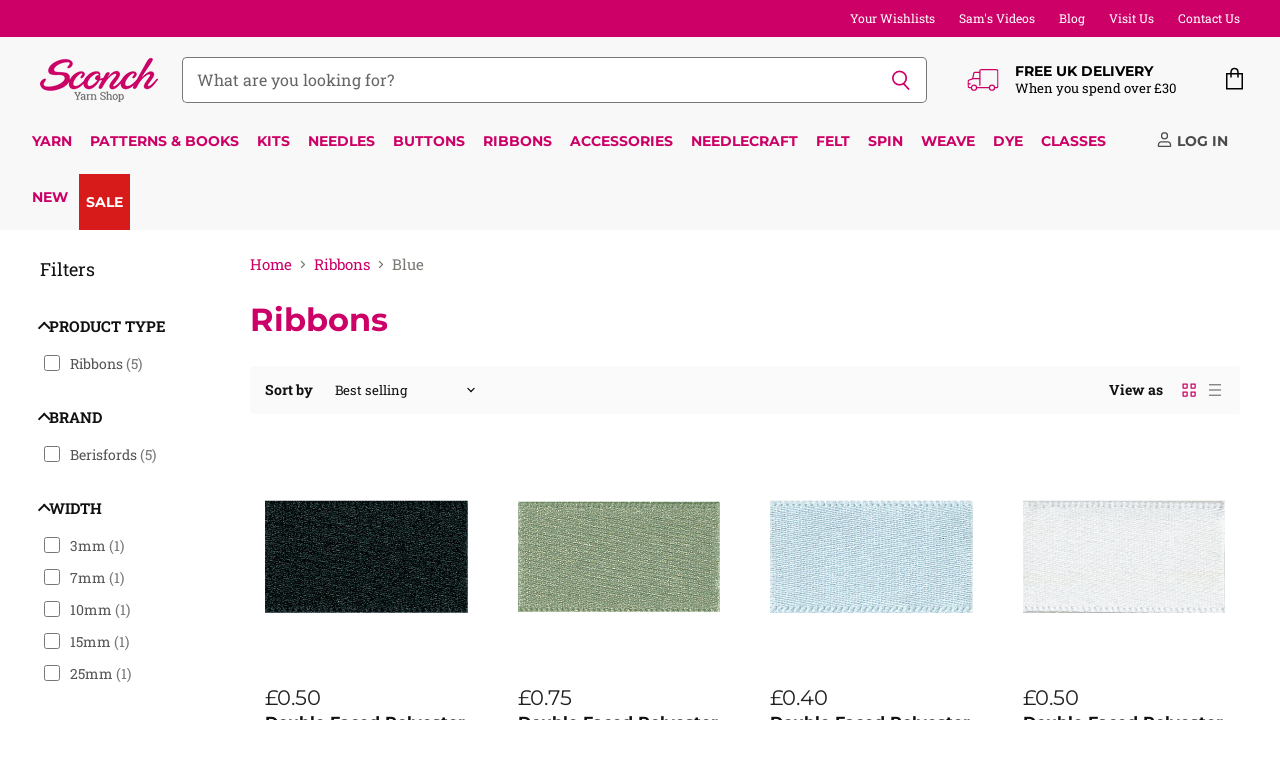

--- FILE ---
content_type: text/html; charset=utf-8
request_url: https://www.sconch.com/collections/ribbons/colour_blue
body_size: 82899
content:
<!doctype html>
<html class="no-js no-touch" lang="en">
  <head>
    <meta charset="utf-8">
    <meta http-equiv="X-UA-Compatible" content="IE=edge,chrome=1">
    <meta name="viewport" content="width=device-width,initial-scale=1" />

    <!-- Preconnect Domains -->
    <link rel="preconnect" href="https://cdn.shopify.com" crossorigin>
    <link rel="preconnect" href="https://fonts.shopify.com" crossorigin>
    <link rel="preconnect" href="https://monorail-edge.shopifysvc.com">

    
      <link rel="preconnect" href="https://connect.facebook.net" crossorigin>
    
    
      <link rel="preconnect" href="https://www.google-analytics.com" crossorigin>
    

    <!-- Preload Assets -->
    <link rel="preload" href="//www.sconch.com/cdn/shop/t/112/assets/api.js?v=53513403336323676991744890780" as="script">

    

    <link rel="preload" href="//www.sconch.com/cdn/shop/t/112/assets/superstore.js?v=35795384425480253651744890781" as="script"><title>Ribbons



        
 — Tagged &quot;Colour: Blue&quot;
 — Sconch Yarn Shop</title>

    

    
  <link rel="shortcut icon" href="//www.sconch.com/cdn/shop/files/favicon_32x32.png?v=1613715334" type="image/png">


    
      <meta name="robots" content="noindex" />
      <link rel="canonical" href="https://www.sconch.com/collections/ribbons" />
    

    
    















<meta property="og:site_name" content="Sconch Yarn Shop">
<meta property="og:url" content="https://www.sconch.com/collections/ribbons/colour_blue">
<meta property="og:title" content="Ribbons">
<meta property="og:type" content="website">
<meta property="og:description" content="Sconch is an online and &#39;bricks and mortar&#39; retailer of yarn, patterns, felting, spinning weaving and dyeing plus craft classes. Sconch stocks products from many of the leading brands, all available for same day despatch. We are on hand seven days a week to deliver an unbeatable level of personal service.">




    
    
    

    
    
    <meta
      property="og:image"
      content="https://www.sconch.com/cdn/shop/files/sconch_logo_shopify_sharing_b65c9caf-c1b6-45bc-995d-6a49b472ce45_1204x630.png?v=1630852952"
    />
    <meta
      property="og:image:secure_url"
      content="https://www.sconch.com/cdn/shop/files/sconch_logo_shopify_sharing_b65c9caf-c1b6-45bc-995d-6a49b472ce45_1204x630.png?v=1630852952"
    />
    <meta property="og:image:width" content="1204" />
    <meta property="og:image:height" content="630" />
    
    
    <meta property="og:image:alt" content="Social media image" />
  









  <meta name="twitter:site" content="@sconchyarnshop">








<meta name="twitter:title" content="Ribbons">
<meta name="twitter:description" content="Sconch is an online and &#39;bricks and mortar&#39; retailer of yarn, patterns, felting, spinning weaving and dyeing plus craft classes. Sconch stocks products from many of the leading brands, all available for same day despatch. We are on hand seven days a week to deliver an unbeatable level of personal service.">


    
    
    
      
      
      <meta name="twitter:card" content="summary_large_image">
    
    
    <meta
      property="twitter:image"
      content="https://www.sconch.com/cdn/shop/files/sconch_logo_shopify_sharing_b65c9caf-c1b6-45bc-995d-6a49b472ce45_1200x600_crop_center.png?v=1630852952"
    />
    <meta property="twitter:image:width" content="1200" />
    <meta property="twitter:image:height" content="600" />
    
    
    <meta property="twitter:image:alt" content="Social media image" />
  



    

    <link rel="preload" href="//www.sconch.com/cdn/fonts/montserrat/montserrat_n7.3c434e22befd5c18a6b4afadb1e3d77c128c7939.woff2" as="font" crossorigin="anonymous">

    
      <link rel="preload" as="style" href="//www.sconch.com/cdn/shop/t/112/assets/theme-critical.css?v=17895475268720622621758108596">
    
    
    <!-- starapps_core_start -->
<!-- This code is automatically managed by StarApps Studio -->
<!-- Please contact support@starapps.studio for any help -->
<!-- File location: snippets/starapps-core.liquid -->


    
<!-- starapps_core_end -->
    

  
  <script>window.performance && window.performance.mark && window.performance.mark('shopify.content_for_header.start');</script><meta name="google-site-verification" content="6Ug0a-s5Qu7Hcd4vrIc-iV789Olx3durwjwNddFIqkw">
<meta name="facebook-domain-verification" content="0blgbrz5hd0e6y3e2wp8dj4zcdueeh">
<meta name="facebook-domain-verification" content="u4d8rll0ck05y6bq8f1px4k79uz6qk">
<meta name="facebook-domain-verification" content="vot74eqvh0tto6u1az8dqu4k3cyp2r">
<meta name="facebook-domain-verification" content="gx1t4e2r6mbdeqrts3kexxpbh1ftkb">
<meta id="shopify-digital-wallet" name="shopify-digital-wallet" content="/26232160328/digital_wallets/dialog">
<meta name="shopify-checkout-api-token" content="762f4489adc6a77154cae86ff908afb6">
<meta id="in-context-paypal-metadata" data-shop-id="26232160328" data-venmo-supported="false" data-environment="production" data-locale="en_US" data-paypal-v4="true" data-currency="GBP">
<link rel="alternate" type="application/atom+xml" title="Feed" href="/collections/ribbons/colour_blue.atom" />
<link rel="alternate" type="application/json+oembed" href="https://www.sconch.com/collections/ribbons/colour_blue.oembed">
<script async="async" src="/checkouts/internal/preloads.js?locale=en-GB"></script>
<link rel="preconnect" href="https://shop.app" crossorigin="anonymous">
<script async="async" src="https://shop.app/checkouts/internal/preloads.js?locale=en-GB&shop_id=26232160328" crossorigin="anonymous"></script>
<script id="apple-pay-shop-capabilities" type="application/json">{"shopId":26232160328,"countryCode":"GB","currencyCode":"GBP","merchantCapabilities":["supports3DS"],"merchantId":"gid:\/\/shopify\/Shop\/26232160328","merchantName":"Sconch Yarn Shop","requiredBillingContactFields":["postalAddress","email","phone"],"requiredShippingContactFields":["postalAddress","email","phone"],"shippingType":"shipping","supportedNetworks":["visa","maestro","masterCard","amex","discover","elo"],"total":{"type":"pending","label":"Sconch Yarn Shop","amount":"1.00"},"shopifyPaymentsEnabled":true,"supportsSubscriptions":true}</script>
<script id="shopify-features" type="application/json">{"accessToken":"762f4489adc6a77154cae86ff908afb6","betas":["rich-media-storefront-analytics"],"domain":"www.sconch.com","predictiveSearch":true,"shopId":26232160328,"locale":"en"}</script>
<script>var Shopify = Shopify || {};
Shopify.shop = "sconch-store.myshopify.com";
Shopify.locale = "en";
Shopify.currency = {"active":"GBP","rate":"1.0"};
Shopify.country = "GB";
Shopify.theme = {"name":"LIVE - Superstore (5.3.2) - 17\/04\/25","id":178955157881,"schema_name":"Superstore","schema_version":"5.3.2","theme_store_id":null,"role":"main"};
Shopify.theme.handle = "null";
Shopify.theme.style = {"id":null,"handle":null};
Shopify.cdnHost = "www.sconch.com/cdn";
Shopify.routes = Shopify.routes || {};
Shopify.routes.root = "/";</script>
<script type="module">!function(o){(o.Shopify=o.Shopify||{}).modules=!0}(window);</script>
<script>!function(o){function n(){var o=[];function n(){o.push(Array.prototype.slice.apply(arguments))}return n.q=o,n}var t=o.Shopify=o.Shopify||{};t.loadFeatures=n(),t.autoloadFeatures=n()}(window);</script>
<script>
  window.ShopifyPay = window.ShopifyPay || {};
  window.ShopifyPay.apiHost = "shop.app\/pay";
  window.ShopifyPay.redirectState = null;
</script>
<script id="shop-js-analytics" type="application/json">{"pageType":"collection"}</script>
<script defer="defer" async type="module" src="//www.sconch.com/cdn/shopifycloud/shop-js/modules/v2/client.init-shop-cart-sync_Bc8-qrdt.en.esm.js"></script>
<script defer="defer" async type="module" src="//www.sconch.com/cdn/shopifycloud/shop-js/modules/v2/chunk.common_CmNk3qlo.esm.js"></script>
<script type="module">
  await import("//www.sconch.com/cdn/shopifycloud/shop-js/modules/v2/client.init-shop-cart-sync_Bc8-qrdt.en.esm.js");
await import("//www.sconch.com/cdn/shopifycloud/shop-js/modules/v2/chunk.common_CmNk3qlo.esm.js");

  window.Shopify.SignInWithShop?.initShopCartSync?.({"fedCMEnabled":true,"windoidEnabled":true});

</script>
<script>
  window.Shopify = window.Shopify || {};
  if (!window.Shopify.featureAssets) window.Shopify.featureAssets = {};
  window.Shopify.featureAssets['shop-js'] = {"shop-cart-sync":["modules/v2/client.shop-cart-sync_DOpY4EW0.en.esm.js","modules/v2/chunk.common_CmNk3qlo.esm.js"],"shop-button":["modules/v2/client.shop-button_CI-s0xGZ.en.esm.js","modules/v2/chunk.common_CmNk3qlo.esm.js"],"init-fed-cm":["modules/v2/client.init-fed-cm_D2vsy40D.en.esm.js","modules/v2/chunk.common_CmNk3qlo.esm.js"],"init-windoid":["modules/v2/client.init-windoid_CXNAd0Cm.en.esm.js","modules/v2/chunk.common_CmNk3qlo.esm.js"],"shop-toast-manager":["modules/v2/client.shop-toast-manager_Cx0C6may.en.esm.js","modules/v2/chunk.common_CmNk3qlo.esm.js"],"shop-cash-offers":["modules/v2/client.shop-cash-offers_CL9Nay2h.en.esm.js","modules/v2/chunk.common_CmNk3qlo.esm.js","modules/v2/chunk.modal_CvhjeixQ.esm.js"],"avatar":["modules/v2/client.avatar_BTnouDA3.en.esm.js"],"init-shop-email-lookup-coordinator":["modules/v2/client.init-shop-email-lookup-coordinator_B9mmbKi4.en.esm.js","modules/v2/chunk.common_CmNk3qlo.esm.js"],"init-shop-cart-sync":["modules/v2/client.init-shop-cart-sync_Bc8-qrdt.en.esm.js","modules/v2/chunk.common_CmNk3qlo.esm.js"],"pay-button":["modules/v2/client.pay-button_Bhm3077V.en.esm.js","modules/v2/chunk.common_CmNk3qlo.esm.js"],"init-customer-accounts-sign-up":["modules/v2/client.init-customer-accounts-sign-up_C7zhr03q.en.esm.js","modules/v2/client.shop-login-button_BbMx65lK.en.esm.js","modules/v2/chunk.common_CmNk3qlo.esm.js","modules/v2/chunk.modal_CvhjeixQ.esm.js"],"init-shop-for-new-customer-accounts":["modules/v2/client.init-shop-for-new-customer-accounts_rLbLSDTe.en.esm.js","modules/v2/client.shop-login-button_BbMx65lK.en.esm.js","modules/v2/chunk.common_CmNk3qlo.esm.js","modules/v2/chunk.modal_CvhjeixQ.esm.js"],"checkout-modal":["modules/v2/client.checkout-modal_Fp9GouFF.en.esm.js","modules/v2/chunk.common_CmNk3qlo.esm.js","modules/v2/chunk.modal_CvhjeixQ.esm.js"],"init-customer-accounts":["modules/v2/client.init-customer-accounts_DkVf8Jdu.en.esm.js","modules/v2/client.shop-login-button_BbMx65lK.en.esm.js","modules/v2/chunk.common_CmNk3qlo.esm.js","modules/v2/chunk.modal_CvhjeixQ.esm.js"],"shop-login-button":["modules/v2/client.shop-login-button_BbMx65lK.en.esm.js","modules/v2/chunk.common_CmNk3qlo.esm.js","modules/v2/chunk.modal_CvhjeixQ.esm.js"],"shop-login":["modules/v2/client.shop-login_B9KWmZaW.en.esm.js","modules/v2/chunk.common_CmNk3qlo.esm.js","modules/v2/chunk.modal_CvhjeixQ.esm.js"],"shop-follow-button":["modules/v2/client.shop-follow-button_B-omSWeu.en.esm.js","modules/v2/chunk.common_CmNk3qlo.esm.js","modules/v2/chunk.modal_CvhjeixQ.esm.js"],"lead-capture":["modules/v2/client.lead-capture_DZQFWrYz.en.esm.js","modules/v2/chunk.common_CmNk3qlo.esm.js","modules/v2/chunk.modal_CvhjeixQ.esm.js"],"payment-terms":["modules/v2/client.payment-terms_Bl_bs7GP.en.esm.js","modules/v2/chunk.common_CmNk3qlo.esm.js","modules/v2/chunk.modal_CvhjeixQ.esm.js"]};
</script>
<script>(function() {
  var isLoaded = false;
  function asyncLoad() {
    if (isLoaded) return;
    isLoaded = true;
    var urls = ["https:\/\/cloudsearch-1f874.kxcdn.com\/shopify.js?srp=\/a\/search\u0026shop=sconch-store.myshopify.com","https:\/\/cdn.506.io\/eg\/script.js?shop=sconch-store.myshopify.com","https:\/\/cdn.shopify.com\/s\/files\/1\/0262\/3216\/0328\/t\/104\/assets\/verify-meteor-menu.js?meteor_tier=premium\u0026shop=sconch-store.myshopify.com","https:\/\/cdn.logbase.io\/lb-upsell-wrapper.js?shop=sconch-store.myshopify.com","https:\/\/d3p29gcwgas9m8.cloudfront.net\/assets\/js\/index.js?shop=sconch-store.myshopify.com"];
    for (var i = 0; i < urls.length; i++) {
      var s = document.createElement('script');
      s.type = 'text/javascript';
      s.async = true;
      s.src = urls[i];
      var x = document.getElementsByTagName('script')[0];
      x.parentNode.insertBefore(s, x);
    }
  };
  if(window.attachEvent) {
    window.attachEvent('onload', asyncLoad);
  } else {
    window.addEventListener('load', asyncLoad, false);
  }
})();</script>
<script id="__st">var __st={"a":26232160328,"offset":0,"reqid":"2d7d24cf-94d3-456a-a94b-6c0260d91c58-1761988345","pageurl":"www.sconch.com\/collections\/ribbons\/colour_blue","u":"ad6aef5dc468","p":"collection","rtyp":"collection","rid":412480045300};</script>
<script>window.ShopifyPaypalV4VisibilityTracking = true;</script>
<script id="captcha-bootstrap">!function(){'use strict';const t='contact',e='account',n='new_comment',o=[[t,t],['blogs',n],['comments',n],[t,'customer']],c=[[e,'customer_login'],[e,'guest_login'],[e,'recover_customer_password'],[e,'create_customer']],r=t=>t.map((([t,e])=>`form[action*='/${t}']:not([data-nocaptcha='true']) input[name='form_type'][value='${e}']`)).join(','),a=t=>()=>t?[...document.querySelectorAll(t)].map((t=>t.form)):[];function s(){const t=[...o],e=r(t);return a(e)}const i='password',u='form_key',d=['recaptcha-v3-token','g-recaptcha-response','h-captcha-response',i],f=()=>{try{return window.sessionStorage}catch{return}},m='__shopify_v',_=t=>t.elements[u];function p(t,e,n=!1){try{const o=window.sessionStorage,c=JSON.parse(o.getItem(e)),{data:r}=function(t){const{data:e,action:n}=t;return t[m]||n?{data:e,action:n}:{data:t,action:n}}(c);for(const[e,n]of Object.entries(r))t.elements[e]&&(t.elements[e].value=n);n&&o.removeItem(e)}catch(o){console.error('form repopulation failed',{error:o})}}const l='form_type',E='cptcha';function T(t){t.dataset[E]=!0}const w=window,h=w.document,L='Shopify',v='ce_forms',y='captcha';let A=!1;((t,e)=>{const n=(g='f06e6c50-85a8-45c8-87d0-21a2b65856fe',I='https://cdn.shopify.com/shopifycloud/storefront-forms-hcaptcha/ce_storefront_forms_captcha_hcaptcha.v1.5.2.iife.js',D={infoText:'Protected by hCaptcha',privacyText:'Privacy',termsText:'Terms'},(t,e,n)=>{const o=w[L][v],c=o.bindForm;if(c)return c(t,g,e,D).then(n);var r;o.q.push([[t,g,e,D],n]),r=I,A||(h.body.append(Object.assign(h.createElement('script'),{id:'captcha-provider',async:!0,src:r})),A=!0)});var g,I,D;w[L]=w[L]||{},w[L][v]=w[L][v]||{},w[L][v].q=[],w[L][y]=w[L][y]||{},w[L][y].protect=function(t,e){n(t,void 0,e),T(t)},Object.freeze(w[L][y]),function(t,e,n,w,h,L){const[v,y,A,g]=function(t,e,n){const i=e?o:[],u=t?c:[],d=[...i,...u],f=r(d),m=r(i),_=r(d.filter((([t,e])=>n.includes(e))));return[a(f),a(m),a(_),s()]}(w,h,L),I=t=>{const e=t.target;return e instanceof HTMLFormElement?e:e&&e.form},D=t=>v().includes(t);t.addEventListener('submit',(t=>{const e=I(t);if(!e)return;const n=D(e)&&!e.dataset.hcaptchaBound&&!e.dataset.recaptchaBound,o=_(e),c=g().includes(e)&&(!o||!o.value);(n||c)&&t.preventDefault(),c&&!n&&(function(t){try{if(!f())return;!function(t){const e=f();if(!e)return;const n=_(t);if(!n)return;const o=n.value;o&&e.removeItem(o)}(t);const e=Array.from(Array(32),(()=>Math.random().toString(36)[2])).join('');!function(t,e){_(t)||t.append(Object.assign(document.createElement('input'),{type:'hidden',name:u})),t.elements[u].value=e}(t,e),function(t,e){const n=f();if(!n)return;const o=[...t.querySelectorAll(`input[type='${i}']`)].map((({name:t})=>t)),c=[...d,...o],r={};for(const[a,s]of new FormData(t).entries())c.includes(a)||(r[a]=s);n.setItem(e,JSON.stringify({[m]:1,action:t.action,data:r}))}(t,e)}catch(e){console.error('failed to persist form',e)}}(e),e.submit())}));const S=(t,e)=>{t&&!t.dataset[E]&&(n(t,e.some((e=>e===t))),T(t))};for(const o of['focusin','change'])t.addEventListener(o,(t=>{const e=I(t);D(e)&&S(e,y())}));const B=e.get('form_key'),M=e.get(l),P=B&&M;t.addEventListener('DOMContentLoaded',(()=>{const t=y();if(P)for(const e of t)e.elements[l].value===M&&p(e,B);[...new Set([...A(),...v().filter((t=>'true'===t.dataset.shopifyCaptcha))])].forEach((e=>S(e,t)))}))}(h,new URLSearchParams(w.location.search),n,t,e,['guest_login'])})(!0,!0)}();</script>
<script integrity="sha256-52AcMU7V7pcBOXWImdc/TAGTFKeNjmkeM1Pvks/DTgc=" data-source-attribution="shopify.loadfeatures" defer="defer" src="//www.sconch.com/cdn/shopifycloud/storefront/assets/storefront/load_feature-81c60534.js" crossorigin="anonymous"></script>
<script crossorigin="anonymous" defer="defer" src="//www.sconch.com/cdn/shopifycloud/storefront/assets/shopify_pay/storefront-65b4c6d7.js?v=20250812"></script>
<script data-source-attribution="shopify.dynamic_checkout.dynamic.init">var Shopify=Shopify||{};Shopify.PaymentButton=Shopify.PaymentButton||{isStorefrontPortableWallets:!0,init:function(){window.Shopify.PaymentButton.init=function(){};var t=document.createElement("script");t.src="https://www.sconch.com/cdn/shopifycloud/portable-wallets/latest/portable-wallets.en.js",t.type="module",document.head.appendChild(t)}};
</script>
<script data-source-attribution="shopify.dynamic_checkout.buyer_consent">
  function portableWalletsHideBuyerConsent(e){var t=document.getElementById("shopify-buyer-consent"),n=document.getElementById("shopify-subscription-policy-button");t&&n&&(t.classList.add("hidden"),t.setAttribute("aria-hidden","true"),n.removeEventListener("click",e))}function portableWalletsShowBuyerConsent(e){var t=document.getElementById("shopify-buyer-consent"),n=document.getElementById("shopify-subscription-policy-button");t&&n&&(t.classList.remove("hidden"),t.removeAttribute("aria-hidden"),n.addEventListener("click",e))}window.Shopify?.PaymentButton&&(window.Shopify.PaymentButton.hideBuyerConsent=portableWalletsHideBuyerConsent,window.Shopify.PaymentButton.showBuyerConsent=portableWalletsShowBuyerConsent);
</script>
<script data-source-attribution="shopify.dynamic_checkout.cart.bootstrap">document.addEventListener("DOMContentLoaded",(function(){function t(){return document.querySelector("shopify-accelerated-checkout-cart, shopify-accelerated-checkout")}if(t())Shopify.PaymentButton.init();else{new MutationObserver((function(e,n){t()&&(Shopify.PaymentButton.init(),n.disconnect())})).observe(document.body,{childList:!0,subtree:!0})}}));
</script>
<script id='scb4127' type='text/javascript' async='' src='https://www.sconch.com/cdn/shopifycloud/privacy-banner/storefront-banner.js'></script><link id="shopify-accelerated-checkout-styles" rel="stylesheet" media="screen" href="https://www.sconch.com/cdn/shopifycloud/portable-wallets/latest/accelerated-checkout-backwards-compat.css" crossorigin="anonymous">
<style id="shopify-accelerated-checkout-cart">
        #shopify-buyer-consent {
  margin-top: 1em;
  display: inline-block;
  width: 100%;
}

#shopify-buyer-consent.hidden {
  display: none;
}

#shopify-subscription-policy-button {
  background: none;
  border: none;
  padding: 0;
  text-decoration: underline;
  font-size: inherit;
  cursor: pointer;
}

#shopify-subscription-policy-button::before {
  box-shadow: none;
}

      </style>

<script>window.performance && window.performance.mark && window.performance.mark('shopify.content_for_header.end');</script>

    <script>
      document.documentElement.className=document.documentElement.className.replace(/\bno-js\b/,'js');
      if(window.Shopify&&window.Shopify.designMode)document.documentElement.className+=' in-theme-editor';
      if(('ontouchstart' in window)||window.DocumentTouch&&document instanceof DocumentTouch)document.documentElement.className=document.documentElement.className.replace(/\bno-touch\b/,'has-touch');
    </script>

    <script src="//www.sconch.com/cdn/shop/t/112/assets/api.js?v=53513403336323676991744890780" defer></script>

    
      <link href="//www.sconch.com/cdn/shop/t/112/assets/theme-critical.css?v=17895475268720622621758108596" rel="stylesheet" type="text/css" media="all" data-styles-above-fold />
      <link rel="preload" as="style" href="//www.sconch.com/cdn/shop/t/112/assets/theme.css?v=112373942264217355291758108596">
    

    

    
    <script>
      window.Theme = window.Theme || {};
      window.Theme.version = '5.3.2';
      window.Theme.name = 'Superstore';
      window.Theme.routes = {
        "root_url": "/",
        "account_url": "/account",
        "account_login_url": "https://www.sconch.com/customer_authentication/redirect?locale=en&region_country=GB",
        "account_logout_url": "/account/logout",
        "account_register_url": "https://account.sconch.com?locale=en",
        "account_addresses_url": "/account/addresses",
        "collections_url": "/collections",
        "all_products_collection_url": "/collections/all",
        "search_url": "/search",
        "predictive_search_url": "/search/suggest",
        "cart_url": "/cart",
        "cart_add_url": "/cart/add",
        "cart_change_url": "/cart/change",
        "cart_clear_url": "/cart/clear",
        "product_recommendations_url": "/recommendations/products",
      };
    </script>
    
<style>
  .jdgm-rev .jdgm-rev__pic-link { height: 590px !important;}
</style>
  

<!-- BEGIN app block: shopify://apps/ot-theme-sections/blocks/otsb-style/45c0d634-d78b-458c-8bca-17086e7d65aa --><link href="//cdn.shopify.com/extensions/0199be3d-ff52-73ee-a4f5-fa8efae7dc88/xpify-front-base-75/assets/otsb-style.min.css" rel="stylesheet" type="text/css" media="all" />
<script>
  window.otsb={main_script_enabled:true,sliderScript:"https://cdn.shopify.com/extensions/0199be3d-ff52-73ee-a4f5-fa8efae7dc88/xpify-front-base-75/assets/otsb-splide.min.js",loadedScript:window?.otsb?.loadedScript||[],components:{splides:{}}};
</script><script src="https://cdn.shopify.com/extensions/0199be3d-ff52-73ee-a4f5-fa8efae7dc88/xpify-front-base-75/assets/otsb-script.min.js" defer="defer"></script>

<!-- END app block --><!-- BEGIN app block: shopify://apps/judge-me-reviews/blocks/judgeme_core/61ccd3b1-a9f2-4160-9fe9-4fec8413e5d8 --><!-- Start of Judge.me Core -->




<link rel="dns-prefetch" href="https://cdnwidget.judge.me">
<link rel="dns-prefetch" href="https://cdn.judge.me">
<link rel="dns-prefetch" href="https://cdn1.judge.me">
<link rel="dns-prefetch" href="https://api.judge.me">

<script data-cfasync='false' class='jdgm-settings-script'>window.jdgmSettings={"pagination":5,"disable_web_reviews":true,"badge_no_review_text":"No reviews","badge_n_reviews_text":"{{ n }} review/reviews","badge_star_color":"#cc0066","hide_badge_preview_if_no_reviews":true,"badge_hide_text":true,"enforce_center_preview_badge":false,"widget_title":"Customer Reviews","widget_open_form_text":"Write a review","widget_close_form_text":"Cancel review","widget_refresh_page_text":"Refresh page","widget_summary_text":"Based on {{ number_of_reviews }} review/reviews","widget_no_review_text":"Be the first to write a review","widget_name_field_text":"Display name","widget_verified_name_field_text":"Verified Name (public)","widget_name_placeholder_text":"Display name","widget_required_field_error_text":"This field is required.","widget_email_field_text":"Email address","widget_verified_email_field_text":"Verified Email (private, can not be edited)","widget_email_placeholder_text":"Your email address","widget_email_field_error_text":"Please enter a valid email address.","widget_rating_field_text":"Rating","widget_review_title_field_text":"Review Title","widget_review_title_placeholder_text":"Give your review a title","widget_review_body_field_text":"Review content","widget_review_body_placeholder_text":"Start writing here...","widget_pictures_field_text":"Picture/Video (optional)","widget_submit_review_text":"Submit Review","widget_submit_verified_review_text":"Submit Verified Review","widget_submit_success_msg_with_auto_publish":"Thank you! Please refresh the page in a few moments to see your review. You can remove or edit your review by logging into \u003ca href='https://judge.me/login' target='_blank' rel='nofollow noopener'\u003eJudge.me\u003c/a\u003e","widget_submit_success_msg_no_auto_publish":"Thank you! Your review will be published as soon as it is approved by the shop admin. You can remove or edit your review by logging into \u003ca href='https://judge.me/login' target='_blank' rel='nofollow noopener'\u003eJudge.me\u003c/a\u003e","widget_show_default_reviews_out_of_total_text":"Showing {{ n_reviews_shown }} out of {{ n_reviews }} reviews.","widget_show_all_link_text":"Show all","widget_show_less_link_text":"Show less","widget_author_said_text":"{{ reviewer_name }} said:","widget_days_text":"{{ n }} days ago","widget_weeks_text":"{{ n }} week/weeks ago","widget_months_text":"{{ n }} month/months ago","widget_years_text":"{{ n }} year/years ago","widget_yesterday_text":"Yesterday","widget_today_text":"Today","widget_replied_text":"\u003e\u003e {{ shop_name }} replied:","widget_read_more_text":"Read more","widget_reviewer_name_as_initial":"last_initial","widget_rating_filter_color":"#cc0066","widget_rating_filter_see_all_text":"See all reviews","widget_sorting_most_recent_text":"Most Recent","widget_sorting_highest_rating_text":"Highest Rating","widget_sorting_lowest_rating_text":"Lowest Rating","widget_sorting_with_pictures_text":"Only Pictures","widget_sorting_most_helpful_text":"Most Helpful","widget_open_question_form_text":"Ask a question","widget_reviews_subtab_text":"Reviews","widget_questions_subtab_text":"Questions","widget_question_label_text":"Question","widget_answer_label_text":"Answer","widget_question_placeholder_text":"Write your question here","widget_submit_question_text":"Submit Question","widget_question_submit_success_text":"Thank you for your question! We will notify you once it gets answered.","widget_star_color":"#cc0066","verified_badge_text":"Verified","verified_badge_bg_color":"#cc0066","verified_badge_text_color":"#ffffff","verified_badge_placement":"left-of-reviewer-name","widget_review_max_height":"","widget_hide_border":false,"widget_social_share":true,"widget_thumb":true,"widget_review_location_show":true,"widget_location_format":"country_iso_code","all_reviews_include_out_of_store_products":true,"all_reviews_out_of_store_text":"(discontinued)","all_reviews_pagination":100,"all_reviews_product_name_prefix_text":"about","enable_review_pictures":true,"enable_question_anwser":false,"widget_theme":"leex","review_date_format":"timestamp","default_sort_method":"pictures-first","widget_product_reviews_subtab_text":"Product Reviews","widget_shop_reviews_subtab_text":"Shop Reviews","widget_write_a_store_review_text":"Write a Store Review","widget_other_languages_heading":"Reviews in Other Languages","widget_translate_review_text":"Translate review to {{ language }}","widget_translating_review_text":"Translating...","widget_show_original_translation_text":"Show original ({{ language }})","widget_translate_review_failed_text":"Review couldn't be translated.","widget_translate_review_retry_text":"Retry","widget_translate_review_try_again_later_text":"Try again later","show_product_url_for_grouped_product":false,"widget_sorting_pictures_first_text":"Pictures First","show_pictures_on_all_rev_page_mobile":true,"show_pictures_on_all_rev_page_desktop":true,"floating_tab_hide_mobile_install_preference":false,"floating_tab_button_name":"★ Reviews","floating_tab_title":"Let customers speak for us","floating_tab_button_color":"","floating_tab_button_background_color":"","floating_tab_url":"","floating_tab_url_enabled":true,"floating_tab_tab_style":"text","all_reviews_text_badge_text":"Customers rate us {{ shop.metafields.judgeme.all_reviews_rating | round: 1 }}/5 based on {{ shop.metafields.judgeme.all_reviews_count }} reviews.","all_reviews_text_badge_text_branded_style":"{{ shop.metafields.judgeme.all_reviews_rating | round: 1 }} out of 5 stars based on {{ shop.metafields.judgeme.all_reviews_count }} reviews","is_all_reviews_text_badge_a_link":true,"show_stars_for_all_reviews_text_badge":true,"all_reviews_text_badge_url":"","all_reviews_text_style":"text","all_reviews_text_color_style":"judgeme_brand_color","all_reviews_text_color":"#108474","all_reviews_text_show_jm_brand":true,"featured_carousel_show_header":false,"featured_carousel_title":"What our customers say...","featured_carousel_count_text":"from {{ n }} reviews","featured_carousel_add_link_to_all_reviews_page":true,"featured_carousel_url":"","featured_carousel_show_images":true,"featured_carousel_autoslide_interval":15,"featured_carousel_arrows_on_the_sides":true,"featured_carousel_height":250,"featured_carousel_width":80,"featured_carousel_image_size":0,"featured_carousel_image_height":250,"featured_carousel_arrow_color":"#cc0066","verified_count_badge_style":"vintage","verified_count_badge_orientation":"horizontal","verified_count_badge_color_style":"judgeme_brand_color","verified_count_badge_color":"#108474","is_verified_count_badge_a_link":false,"verified_count_badge_url":"","verified_count_badge_show_jm_brand":true,"widget_rating_preset_default":0,"widget_first_sub_tab":"product-reviews","widget_show_histogram":true,"widget_histogram_use_custom_color":true,"widget_pagination_use_custom_color":true,"widget_star_use_custom_color":true,"widget_verified_badge_use_custom_color":true,"widget_write_review_use_custom_color":false,"picture_reminder_submit_button":"Upload Pictures","enable_review_videos":false,"mute_video_by_default":true,"widget_sorting_videos_first_text":"Videos First","widget_review_pending_text":"Pending","featured_carousel_items_for_large_screen":3,"social_share_options_order":"Facebook,Pinterest,Twitter","remove_microdata_snippet":true,"disable_json_ld":false,"enable_json_ld_products":true,"preview_badge_show_question_text":false,"preview_badge_no_question_text":"No questions","preview_badge_n_question_text":"{{ number_of_questions }} question/questions","qa_badge_show_icon":true,"qa_badge_icon_color":"#cc0066","qa_badge_position":"below","remove_judgeme_branding":true,"widget_add_search_bar":false,"widget_search_bar_placeholder":"Search reviews","widget_sorting_verified_only_text":"Verified only","featured_carousel_theme":"focused","featured_carousel_show_rating":true,"featured_carousel_show_title":true,"featured_carousel_show_body":true,"featured_carousel_show_date":false,"featured_carousel_show_reviewer":true,"featured_carousel_show_product":false,"featured_carousel_header_background_color":"#108474","featured_carousel_header_text_color":"#ffffff","featured_carousel_name_product_separator":"reviewed","featured_carousel_full_star_background":"#108474","featured_carousel_empty_star_background":"#dadada","featured_carousel_vertical_theme_background":"#f9fafb","featured_carousel_verified_badge_enable":false,"featured_carousel_verified_badge_color":"#108474","featured_carousel_border_style":"round","featured_carousel_review_line_length_limit":3,"featured_carousel_more_reviews_button_text":"Read more reviews","featured_carousel_view_product_button_text":"View product","all_reviews_page_load_reviews_on":"scroll","all_reviews_page_load_more_text":"Load More Reviews","disable_fb_tab_reviews":false,"enable_ajax_cdn_cache":false,"widget_public_name_text":"displayed publicly like","default_reviewer_name":"John Smith","default_reviewer_name_has_non_latin":true,"widget_reviewer_anonymous":"Anonymous","medals_widget_title":"Judge.me Review Medals","medals_widget_background_color":"#f9fafb","medals_widget_position":"footer_all_pages","medals_widget_border_color":"#f9fafb","medals_widget_verified_text_position":"left","medals_widget_use_monochromatic_version":false,"medals_widget_elements_color":"#108474","show_reviewer_avatar":false,"widget_invalid_yt_video_url_error_text":"Not a YouTube video URL","widget_max_length_field_error_text":"Please enter no more than {0} characters.","widget_show_country_flag":false,"widget_show_collected_via_shop_app":true,"widget_verified_by_shop_badge_style":"light","widget_verified_by_shop_text":"Verified by Shop","widget_show_photo_gallery":false,"widget_load_with_code_splitting":true,"widget_ugc_install_preference":false,"widget_ugc_title":"Made by us, Shared by you","widget_ugc_subtitle":"Tag us to see your picture featured in our page","widget_ugc_arrows_color":"#ffffff","widget_ugc_primary_button_text":"Buy Now","widget_ugc_primary_button_background_color":"#108474","widget_ugc_primary_button_text_color":"#ffffff","widget_ugc_primary_button_border_width":"0","widget_ugc_primary_button_border_style":"none","widget_ugc_primary_button_border_color":"#108474","widget_ugc_primary_button_border_radius":"25","widget_ugc_secondary_button_text":"Load More","widget_ugc_secondary_button_background_color":"#ffffff","widget_ugc_secondary_button_text_color":"#108474","widget_ugc_secondary_button_border_width":"2","widget_ugc_secondary_button_border_style":"solid","widget_ugc_secondary_button_border_color":"#108474","widget_ugc_secondary_button_border_radius":"25","widget_ugc_reviews_button_text":"View Reviews","widget_ugc_reviews_button_background_color":"#ffffff","widget_ugc_reviews_button_text_color":"#108474","widget_ugc_reviews_button_border_width":"2","widget_ugc_reviews_button_border_style":"solid","widget_ugc_reviews_button_border_color":"#108474","widget_ugc_reviews_button_border_radius":"25","widget_ugc_reviews_button_link_to":"judgeme-reviews-page","widget_ugc_show_post_date":true,"widget_ugc_max_width":"800","widget_rating_metafield_value_type":true,"widget_primary_color":"#cc0066","widget_enable_secondary_color":true,"widget_secondary_color":"#cfcfcf","widget_summary_average_rating_text":"{{ average_rating }} out of 5","widget_media_grid_title":"Customer photos","widget_media_grid_see_more_text":"See more","widget_round_style":false,"widget_show_product_medals":true,"widget_verified_by_judgeme_text":"Verified by Judge.me","widget_show_store_medals":true,"widget_verified_by_judgeme_text_in_store_medals":"Verified by Judge.me","widget_media_field_exceed_quantity_message":"Sorry, we can only accept {{ max_media }} for one review.","widget_media_field_exceed_limit_message":"{{ file_name }} is too large, please select a {{ media_type }} less than {{ size_limit }}MB.","widget_review_submitted_text":"Review Submitted!","widget_question_submitted_text":"Question Submitted!","widget_close_form_text_question":"Cancel","widget_write_your_answer_here_text":"Write your answer here","widget_enabled_branded_link":false,"widget_show_collected_by_judgeme":false,"widget_reviewer_name_color":"","widget_write_review_text_color":"","widget_write_review_bg_color":"","widget_collected_by_judgeme_text":"collected by Judge.me","widget_pagination_type":"load_more","widget_load_more_text":"Load More","widget_load_more_color":"#cc0066","widget_full_review_text":"Full Review","widget_read_more_reviews_text":"Read More Reviews","widget_read_questions_text":"Read Questions","widget_questions_and_answers_text":"Questions \u0026 Answers","widget_verified_by_text":"Verified by","widget_verified_text":"Verified","widget_number_of_reviews_text":"{{ number_of_reviews }} reviews","widget_back_button_text":"Back","widget_next_button_text":"Next","widget_custom_forms_filter_button":"Filters","custom_forms_style":"vertical","widget_show_review_information":false,"how_reviews_are_collected":"How reviews are collected?","widget_show_review_keywords":false,"widget_gdpr_statement":"How we use your data: We'll only contact you about the review you left, and only if necessary. By submitting your review, you agree to Judge.me's \u003ca href='https://judge.me/terms' target='_blank' rel='nofollow noopener'\u003eterms\u003c/a\u003e, \u003ca href='https://judge.me/privacy' target='_blank' rel='nofollow noopener'\u003eprivacy\u003c/a\u003e and \u003ca href='https://judge.me/content-policy' target='_blank' rel='nofollow noopener'\u003econtent\u003c/a\u003e policies.","widget_multilingual_sorting_enabled":false,"widget_translate_review_content_enabled":false,"widget_translate_review_content_method":"manual","popup_widget_review_selection":"automatically_with_pictures","popup_widget_round_border_style":true,"popup_widget_show_title":true,"popup_widget_show_body":true,"popup_widget_show_reviewer":false,"popup_widget_show_product":true,"popup_widget_show_pictures":true,"popup_widget_use_review_picture":true,"popup_widget_show_on_home_page":true,"popup_widget_show_on_product_page":true,"popup_widget_show_on_collection_page":true,"popup_widget_show_on_cart_page":true,"popup_widget_position":"bottom_left","popup_widget_first_review_delay":5,"popup_widget_duration":5,"popup_widget_interval":5,"popup_widget_review_count":5,"popup_widget_hide_on_mobile":true,"review_snippet_widget_round_border_style":true,"review_snippet_widget_card_color":"#FFFFFF","review_snippet_widget_slider_arrows_background_color":"#FFFFFF","review_snippet_widget_slider_arrows_color":"#000000","review_snippet_widget_star_color":"#CC0066","show_product_variant":false,"all_reviews_product_variant_label_text":"Variant: ","widget_show_verified_branding":false,"widget_show_review_title_input":true,"redirect_reviewers_invited_via_email":"review_widget","request_store_review_after_product_review":false,"request_review_other_products_in_order":false,"review_form_color_scheme":"default","review_form_corner_style":"square","review_form_star_color":{},"review_form_text_color":"#333333","review_form_background_color":"#ffffff","review_form_field_background_color":"#fafafa","review_form_button_color":{},"review_form_button_text_color":"#ffffff","review_form_modal_overlay_color":"#000000","review_content_screen_title_text":"How would you rate this product?","review_content_introduction_text":"We would love it if you would share a bit about your experience.","show_review_guidance_text":true,"one_star_review_guidance_text":"Poor","five_star_review_guidance_text":"Great","customer_information_screen_title_text":"About you","customer_information_introduction_text":"Please tell us more about you.","custom_questions_screen_title_text":"Your experience in more detail","custom_questions_introduction_text":"Here are a few questions to help us understand more about your experience.","review_submitted_screen_title_text":"Thanks for your review!","review_submitted_screen_thank_you_text":"We are processing it and it will appear on the store soon.","review_submitted_screen_email_verification_text":"Please confirm your email by clicking the link we just sent you. This helps us keep reviews authentic.","review_submitted_request_store_review_text":"Would you like to share your experience of shopping with us?","review_submitted_review_other_products_text":"Would you like to review these products?","store_review_screen_title_text":"Would you like to share your experience of shopping with us?","store_review_introduction_text":"We value your feedback and use it to improve. Please share any thoughts or suggestions you have.","reviewer_media_screen_title_picture_text":"Share a picture","reviewer_media_introduction_picture_text":"Upload a photo to support your review.","reviewer_media_screen_title_video_text":"Share a video","reviewer_media_introduction_video_text":"Upload a video to support your review.","reviewer_media_screen_title_picture_or_video_text":"Share a picture or video","reviewer_media_introduction_picture_or_video_text":"Upload a photo or video to support your review.","reviewer_media_youtube_url_text":"Paste your Youtube URL here","advanced_settings_next_step_button_text":"Next","advanced_settings_close_review_button_text":"Close","modal_write_review_flow":false,"write_review_flow_required_text":"Required","write_review_flow_privacy_message_text":"We respect your privacy.","write_review_flow_anonymous_text":"Post review as anonymous","write_review_flow_visibility_text":"This won't be visible to other customers.","write_review_flow_multiple_selection_help_text":"Select as many as you like","write_review_flow_single_selection_help_text":"Select one option","write_review_flow_required_field_error_text":"This field is required","write_review_flow_invalid_email_error_text":"Please enter a valid email address","write_review_flow_max_length_error_text":"Max. {{ max_length }} characters.","write_review_flow_media_upload_text":"\u003cb\u003eClick to upload\u003c/b\u003e or drag and drop","write_review_flow_gdpr_statement":"We'll only contact you about your review if necessary. By submitting your review, you agree to our \u003ca href='https://judge.me/terms' target='_blank' rel='nofollow noopener'\u003eterms and conditions\u003c/a\u003e and \u003ca href='https://judge.me/privacy' target='_blank' rel='nofollow noopener'\u003eprivacy policy\u003c/a\u003e.","rating_only_reviews_enabled":false,"show_negative_reviews_help_screen":false,"new_review_flow_help_screen_rating_threshold":3,"negative_review_resolution_screen_title_text":"Tell us more","negative_review_resolution_text":"Your experience matters to us. If there were issues with your purchase, we're here to help. Feel free to reach out to us, we'd love the opportunity to make things right.","negative_review_resolution_button_text":"Contact us","negative_review_resolution_proceed_with_review_text":"Leave a review","negative_review_resolution_subject":"Issue with purchase from {{ shop_name }}.{{ order_name }}","preview_badge_collection_page_install_status":false,"widget_review_custom_css":"","preview_badge_custom_css":"","preview_badge_stars_count":"5-stars","featured_carousel_custom_css":"","floating_tab_custom_css":"","all_reviews_widget_custom_css":"","medals_widget_custom_css":"","verified_badge_custom_css":"","all_reviews_text_custom_css":"","transparency_badges_collected_via_store_invite":false,"transparency_badges_from_another_provider":false,"transparency_badges_collected_from_store_visitor":false,"transparency_badges_collected_by_verified_review_provider":false,"transparency_badges_earned_reward":false,"transparency_badges_collected_via_store_invite_text":"Review collected via store invitation","transparency_badges_from_another_provider_text":"Review collected from another provider","transparency_badges_collected_from_store_visitor_text":"Review collected from a store visitor","transparency_badges_written_in_google_text":"Review written in Google","transparency_badges_written_in_etsy_text":"Review written in Etsy","transparency_badges_written_in_shop_app_text":"Review written in Shop App","transparency_badges_earned_reward_text":"Review earned a reward for future purchase","checkout_comment_extension_title_on_product_page":"Customer Comments","checkout_comment_extension_num_latest_comment_show":5,"checkout_comment_extension_format":"name_and_timestamp","checkout_comment_customer_name":"last_initial","checkout_comment_comment_notification":true,"preview_badge_collection_page_install_preference":true,"preview_badge_home_page_install_preference":false,"preview_badge_product_page_install_preference":true,"review_widget_install_preference":"Move widget to bottom of product page, please.","review_carousel_install_preference":false,"floating_reviews_tab_install_preference":"none","verified_reviews_count_badge_install_preference":false,"all_reviews_text_install_preference":false,"review_widget_best_location":true,"judgeme_medals_install_preference":false,"review_widget_revamp_enabled":false,"review_widget_header_theme":"default","review_widget_widget_title_enabled":true,"review_widget_header_text_size":"medium","review_widget_header_text_weight":"regular","review_widget_average_rating_style":"compact","review_widget_bar_chart_enabled":true,"review_widget_bar_chart_type":"numbers","review_widget_bar_chart_style":"standard","review_widget_reviews_section_theme":"default","review_widget_image_style":"thumbnails","review_widget_review_image_ratio":"square","review_widget_stars_size":"large","review_widget_verified_badge":"bold_badge","review_widget_review_title_text_size":"medium","review_widget_review_text_size":"medium","review_widget_review_text_length":"medium","review_widget_number_of_cards_desktop":3,"review_widget_custom_questions_answers_display":"always","review_widget_button_text_color":"#FFFFFF","review_widget_text_color":"#000000","review_widget_lighter_text_color":"#7B7B7B","review_widget_corner_styling":"soft","review_widget_review_word_singular":"Review","review_widget_review_word_plural":"Reviews","review_widget_voting_label":"Helpful?","platform":"shopify","branding_url":"https://app.judge.me/reviews/stores/sconchyarnshop","branding_text":"Powered by Judge.me","locale":"en","reply_name":"Sconch Yarn Shop","widget_version":"3.0","footer":true,"autopublish":true,"review_dates":true,"enable_custom_form":false,"shop_use_review_site":true,"shop_locale":"en","enable_multi_locales_translations":true,"show_review_title_input":true,"review_verification_email_status":"always","admin_email":"hugh@sconch.com,sam@sconch.com","can_be_branded":true,"reply_name_text":"Sconch Yarn Shop"};</script> <style class='jdgm-settings-style'>.jdgm-xx{left:0}:root{--jdgm-primary-color: #c06;--jdgm-secondary-color: #cfcfcf;--jdgm-star-color: #c06;--jdgm-write-review-text-color: white;--jdgm-write-review-bg-color: #cc0066;--jdgm-paginate-color: #cc0066;--jdgm-border-radius: 0;--jdgm-reviewer-name-color: #cc0066}.jdgm-histogram__bar-content{background-color:#cc0066}.jdgm-rev[data-verified-buyer=true] .jdgm-rev__icon.jdgm-rev__icon:after,.jdgm-rev__buyer-badge.jdgm-rev__buyer-badge{color:#ffffff;background-color:#cc0066}.jdgm-review-widget--small .jdgm-gallery.jdgm-gallery .jdgm-gallery__thumbnail-link:nth-child(8) .jdgm-gallery__thumbnail-wrapper.jdgm-gallery__thumbnail-wrapper:before{content:"See more"}@media only screen and (min-width: 768px){.jdgm-gallery.jdgm-gallery .jdgm-gallery__thumbnail-link:nth-child(8) .jdgm-gallery__thumbnail-wrapper.jdgm-gallery__thumbnail-wrapper:before{content:"See more"}}.jdgm-rev__thumb-btn{color:#c06}.jdgm-rev__thumb-btn:hover{opacity:0.8}.jdgm-rev__thumb-btn:not([disabled]):hover,.jdgm-rev__thumb-btn:hover,.jdgm-rev__thumb-btn:active,.jdgm-rev__thumb-btn:visited{color:#c06}.jdgm-preview-badge .jdgm-star.jdgm-star{color:#cc0066}.jdgm-widget .jdgm-write-rev-link{display:none}.jdgm-widget .jdgm-rev-widg[data-number-of-reviews='0']{display:none}.jdgm-prev-badge[data-average-rating='0.00']{display:none !important}.jdgm-prev-badge__text{display:none !important}.jdgm-rev .jdgm-rev__icon{display:none !important}.jdgm-author-fullname{display:none !important}.jdgm-author-all-initials{display:none !important}.jdgm-rev-widg__title{visibility:hidden}.jdgm-rev-widg__summary-text{visibility:hidden}.jdgm-prev-badge__text{visibility:hidden}.jdgm-rev__prod-link-prefix:before{content:'about'}.jdgm-rev__variant-label:before{content:'Variant: '}.jdgm-rev__out-of-store-text:before{content:'(discontinued)'}.jdgm-preview-badge[data-template="index"]{display:none !important}.jdgm-verified-count-badget[data-from-snippet="true"]{display:none !important}.jdgm-carousel-wrapper[data-from-snippet="true"]{display:none !important}.jdgm-all-reviews-text[data-from-snippet="true"]{display:none !important}.jdgm-medals-section[data-from-snippet="true"]{display:none !important}.jdgm-ugc-media-wrapper[data-from-snippet="true"]{display:none !important}.jdgm-review-snippet-widget .jdgm-rev-snippet-widget__cards-container .jdgm-rev-snippet-card{border-radius:8px;background:#fff}.jdgm-review-snippet-widget .jdgm-rev-snippet-widget__cards-container .jdgm-rev-snippet-card__rev-rating .jdgm-star{color:#c06}.jdgm-review-snippet-widget .jdgm-rev-snippet-widget__prev-btn,.jdgm-review-snippet-widget .jdgm-rev-snippet-widget__next-btn{border-radius:50%;background:#fff}.jdgm-review-snippet-widget .jdgm-rev-snippet-widget__prev-btn>svg,.jdgm-review-snippet-widget .jdgm-rev-snippet-widget__next-btn>svg{fill:#000}.jdgm-full-rev-modal.rev-snippet-widget .jm-mfp-container .jm-mfp-content,.jdgm-full-rev-modal.rev-snippet-widget .jm-mfp-container .jdgm-full-rev__icon,.jdgm-full-rev-modal.rev-snippet-widget .jm-mfp-container .jdgm-full-rev__pic-img,.jdgm-full-rev-modal.rev-snippet-widget .jm-mfp-container .jdgm-full-rev__reply{border-radius:8px}.jdgm-full-rev-modal.rev-snippet-widget .jm-mfp-container .jdgm-full-rev[data-verified-buyer="true"] .jdgm-full-rev__icon::after{border-radius:8px}.jdgm-full-rev-modal.rev-snippet-widget .jm-mfp-container .jdgm-full-rev .jdgm-rev__buyer-badge{border-radius:calc( 8px / 2 )}.jdgm-full-rev-modal.rev-snippet-widget .jm-mfp-container .jdgm-full-rev .jdgm-full-rev__replier::before{content:'Sconch Yarn Shop'}.jdgm-full-rev-modal.rev-snippet-widget .jm-mfp-container .jdgm-full-rev .jdgm-full-rev__product-button{border-radius:calc( 8px * 6 )}
</style> <style class='jdgm-settings-style'></style> <script data-cfasync="false" type="text/javascript" async src="https://cdnwidget.judge.me/shopify_v2/leex.js" id="judgeme_widget_leex_js"></script>
<link id="judgeme_widget_leex_css" rel="stylesheet" type="text/css" media="nope!" onload="this.media='all'" href="https://cdnwidget.judge.me/widget_v3/theme/leex.css">

  
  
  
  <style class='jdgm-miracle-styles'>
  @-webkit-keyframes jdgm-spin{0%{-webkit-transform:rotate(0deg);-ms-transform:rotate(0deg);transform:rotate(0deg)}100%{-webkit-transform:rotate(359deg);-ms-transform:rotate(359deg);transform:rotate(359deg)}}@keyframes jdgm-spin{0%{-webkit-transform:rotate(0deg);-ms-transform:rotate(0deg);transform:rotate(0deg)}100%{-webkit-transform:rotate(359deg);-ms-transform:rotate(359deg);transform:rotate(359deg)}}@font-face{font-family:'JudgemeStar';src:url("[data-uri]") format("woff");font-weight:normal;font-style:normal}.jdgm-star{font-family:'JudgemeStar';display:inline !important;text-decoration:none !important;padding:0 4px 0 0 !important;margin:0 !important;font-weight:bold;opacity:1;-webkit-font-smoothing:antialiased;-moz-osx-font-smoothing:grayscale}.jdgm-star:hover{opacity:1}.jdgm-star:last-of-type{padding:0 !important}.jdgm-star.jdgm--on:before{content:"\e000"}.jdgm-star.jdgm--off:before{content:"\e001"}.jdgm-star.jdgm--half:before{content:"\e002"}.jdgm-widget *{margin:0;line-height:1.4;-webkit-box-sizing:border-box;-moz-box-sizing:border-box;box-sizing:border-box;-webkit-overflow-scrolling:touch}.jdgm-hidden{display:none !important;visibility:hidden !important}.jdgm-temp-hidden{display:none}.jdgm-spinner{width:40px;height:40px;margin:auto;border-radius:50%;border-top:2px solid #eee;border-right:2px solid #eee;border-bottom:2px solid #eee;border-left:2px solid #ccc;-webkit-animation:jdgm-spin 0.8s infinite linear;animation:jdgm-spin 0.8s infinite linear}.jdgm-prev-badge{display:block !important}

</style>


  
  
   


<script data-cfasync='false' class='jdgm-script'>
!function(e){window.jdgm=window.jdgm||{},jdgm.CDN_HOST="https://cdnwidget.judge.me/",jdgm.API_HOST="https://api.judge.me/",jdgm.CDN_BASE_URL="https://cdn.shopify.com/extensions/019a3ac2-7474-7313-bb5e-00582a6d4328/judgeme-extensions-180/assets/",
jdgm.docReady=function(d){(e.attachEvent?"complete"===e.readyState:"loading"!==e.readyState)?
setTimeout(d,0):e.addEventListener("DOMContentLoaded",d)},jdgm.loadCSS=function(d,t,o,a){
!o&&jdgm.loadCSS.requestedUrls.indexOf(d)>=0||(jdgm.loadCSS.requestedUrls.push(d),
(a=e.createElement("link")).rel="stylesheet",a.class="jdgm-stylesheet",a.media="nope!",
a.href=d,a.onload=function(){this.media="all",t&&setTimeout(t)},e.body.appendChild(a))},
jdgm.loadCSS.requestedUrls=[],jdgm.loadJS=function(e,d){var t=new XMLHttpRequest;
t.onreadystatechange=function(){4===t.readyState&&(Function(t.response)(),d&&d(t.response))},
t.open("GET",e),t.send()},jdgm.docReady((function(){(window.jdgmLoadCSS||e.querySelectorAll(
".jdgm-widget, .jdgm-all-reviews-page").length>0)&&(jdgmSettings.widget_load_with_code_splitting?
parseFloat(jdgmSettings.widget_version)>=3?jdgm.loadCSS(jdgm.CDN_HOST+"widget_v3/base.css"):
jdgm.loadCSS(jdgm.CDN_HOST+"widget/base.css"):jdgm.loadCSS(jdgm.CDN_HOST+"shopify_v2.css"),
jdgm.loadJS(jdgm.CDN_HOST+"loader.js"))}))}(document);
</script>
<noscript><link rel="stylesheet" type="text/css" media="all" href="https://cdnwidget.judge.me/shopify_v2.css"></noscript>

<!-- BEGIN app snippet: theme_fix_tags --><script>
  (function() {
    var jdgmThemeFixes = null;
    if (!jdgmThemeFixes) return;
    var thisThemeFix = jdgmThemeFixes[Shopify.theme.id];
    if (!thisThemeFix) return;

    if (thisThemeFix.html) {
      document.addEventListener("DOMContentLoaded", function() {
        var htmlDiv = document.createElement('div');
        htmlDiv.classList.add('jdgm-theme-fix-html');
        htmlDiv.innerHTML = thisThemeFix.html;
        document.body.append(htmlDiv);
      });
    };

    if (thisThemeFix.css) {
      var styleTag = document.createElement('style');
      styleTag.classList.add('jdgm-theme-fix-style');
      styleTag.innerHTML = thisThemeFix.css;
      document.head.append(styleTag);
    };

    if (thisThemeFix.js) {
      var scriptTag = document.createElement('script');
      scriptTag.classList.add('jdgm-theme-fix-script');
      scriptTag.innerHTML = thisThemeFix.js;
      document.head.append(scriptTag);
    };
  })();
</script>
<!-- END app snippet -->
<!-- End of Judge.me Core -->



<!-- END app block --><!-- BEGIN app block: shopify://apps/eg-auto-add-to-cart/blocks/app-embed/0f7d4f74-1e89-4820-aec4-6564d7e535d2 -->










  
    <script async type="text/javascript" src="https://cdn.506.io/eg/script.js?shop=sconch-store.myshopify.com&v=2"></script>
  


 
  <meta id="easygift-shop" itemid="c2hvcF8kXzE3NjE5ODgzNDU=" content='{&quot;isInstalled&quot;:true,&quot;appVersion&quot;:&quot;3.0&quot;,&quot;subscriptionName&quot;:&quot;Unlimited&quot;,&quot;cartAnalytics&quot;:false,&quot;freeTrialEndsOn&quot;:null,&quot;settings&quot;:{&quot;disabledConsoleAd&quot;:false,&quot;reminderBannerStyle&quot;:{&quot;position&quot;:{&quot;horizontal&quot;:&quot;right&quot;,&quot;vertical&quot;:&quot;center&quot;},&quot;primaryColor&quot;:&quot;#cc0066&quot;,&quot;cssStyles&quot;:&quot;&quot;,&quot;headerText&quot;:&quot;Free gift available with this product&quot;,&quot;subHeaderText&quot;:null,&quot;showImage&quot;:true,&quot;imageUrl&quot;:&quot;https:\/\/cdn.506.io\/eg\/eg_notification_default_512x512.png&quot;,&quot;displayAfter&quot;:5,&quot;closingMode&quot;:&quot;doNotAutoClose&quot;,&quot;selfcloseAfter&quot;:5,&quot;reshowBannerAfter&quot;:&quot;everyNewSession&quot;},&quot;debugging&quot;:false,&quot;debuggingStringifyObj&quot;:false,&quot;addedItemIdentifier&quot;:&quot;_Gifted&quot;,&quot;ignoreOtherAppLineItems&quot;:null,&quot;customVariantsInfoLifetimeMins&quot;:1440,&quot;redirectPath&quot;:null,&quot;ignoreNonStandardCartRequests&quot;:false,&quot;bannerStyle&quot;:{&quot;position&quot;:{&quot;horizontal&quot;:&quot;right&quot;,&quot;vertical&quot;:&quot;center&quot;},&quot;primaryColor&quot;:&quot;#cc0066&quot;,&quot;cssStyles&quot;:&quot;&quot;},&quot;themePresetId&quot;:&quot;0&quot;,&quot;notificationStyle&quot;:{&quot;position&quot;:{&quot;horizontal&quot;:&quot;right&quot;,&quot;vertical&quot;:&quot;bottom&quot;},&quot;primaryColor&quot;:&quot;#cc0066&quot;,&quot;duration&quot;:&quot;5.0&quot;,&quot;cssStyles&quot;:&quot;#aca-notifications-wrapper {\n  display: block;\n  right: 0;\n  bottom: 0;\n  position: fixed;\n  z-index: 99999999;\n  max-height: 100%;\n  overflow: auto;\n}\n.aca-notification-container {\n  display: flex;\n  flex-direction: row;\n  text-align: left;\n  font-size: 16px;\n  margin: 12px;\n  padding: 8px;\n  background-color: #FFFFFF;\n  width: fit-content;\n  box-shadow: rgb(170 170 170) 0px 0px 5px;\n  border-radius: 8px;\n  opacity: 0;\n  transition: opacity 0.4s ease-in-out;\n}\n.aca-notification-container .aca-notification-image {\n  display: flex;\n  align-items: center;\n  justify-content: center;\n  min-height: 60px;\n  min-width: 60px;\n  height: 60px;\n  width: 60px;\n  background-color: #FFFFFF;\n  margin: 8px;\n}\n.aca-notification-image img {\n  display: block;\n  max-width: 100%;\n  max-height: 100%;\n  width: auto;\n  height: auto;\n  border-radius: 6px;\n  box-shadow: rgba(99, 115, 129, 0.29) 0px 0px 4px 1px;\n}\n.aca-notification-container .aca-notification-text {\n  flex-grow: 1;\n  margin: 8px;\n  max-width: 260px;\n}\n.aca-notification-heading {\n  font-size: 24px;\n  margin: 0 0 0.3em 0;\n  line-height: normal;\n  word-break: break-word;\n  line-height: 1.2;\n  max-height: 3.6em;\n  overflow: hidden;\n  color: #cc0066;\n}\n.aca-notification-subheading {\n  font-size: 18px;\n  margin: 0;\n  line-height: normal;\n  word-break: break-word;\n  line-height: 1.4;\n  max-height: 5.6em;\n  overflow: hidden;\n  color: #cc0066;\n}\n@media screen and (max-width: 450px) {\n  #aca-notifications-wrapper {\n    left: 0;\n    right: 0;\n  }\n  .aca-notification-container {\n    width: auto;\n  }\n.aca-notification-container .aca-notification-text {\n    max-width: none;\n  }\n}&quot;,&quot;hasCustomizations&quot;:false},&quot;fetchCartData&quot;:false,&quot;useLocalStorage&quot;:{&quot;enabled&quot;:false,&quot;expiryMinutes&quot;:null},&quot;popupStyle&quot;:{&quot;primaryColor&quot;:&quot;#CC0066&quot;,&quot;secondaryColor&quot;:&quot;#CC0066&quot;,&quot;cssStyles&quot;:&quot;#aca-modal {\n  position: fixed;\n  left: 0;\n  top: 0;\n  width: 100%;\n  height: 100%;\n  background: rgba(0, 0, 0, 0.5);\n  z-index: 99999999;\n  overflow-x: hidden;\n  overflow-y: auto;\n  display: block;\n}\n#aca-modal-wrapper {\n  display: flex;\n  align-items: center;\n  width: 80%;\n  height: auto;\n  max-width: 1000px;\n  min-height: calc(100% - 60px);\n  margin: 30px auto;\n}\n#aca-modal-container {\n  position: relative;\n  display: flex;\n  flex-direction: column;\n  align-items: center;\n  justify-content: center;\n  box-shadow: 0 0 1.5rem rgba(17, 17, 17, 0.7);\n  width: 100%;\n  padding: 20px;\n  background-color: #FFFFFF;\n}\n#aca-close-icon-container {\n  position: absolute;\n  top: 12px;\n  right: 12px;\n  width: 25px;\n  display: none;\n}\n#aca-close-icon {\n  stroke: #333333;\n}\n#aca-modal-custom-image-container {\n  background-color: #FFFFFF;\n  margin: 0.5em 0;\n}\n#aca-modal-custom-image-container img {\n  display: block;\n  min-width: 60px;\n  min-height: 60px;\n  max-width: 200px;\n  max-height: 200px;\n  width: auto;\n  height: auto;\n}\n#aca-modal-headline {\n  text-align: center;\n  text-transform: none;\n  letter-spacing: normal;\n  margin: 0.5em 0;\n  font-size: 30px;\n  color: #CC0066;\n}\n#aca-modal-subheadline {\n  text-align: center;\n  font-weight: normal;\n  margin: 0 0 0.5em 0;\n  font-size: 20px;\n  color: #CC0066;\n}\n#aca-products-container {\n  display: flex;\n  align-items: flex-start;\n  justify-content: center;\n  flex-wrap: wrap;\n  width: 85%;\n}\n#aca-products-container .aca-product {\n  text-align: center;\n  margin: 30px;\n  width: 200px;\n}\n.aca-product-image {\n  display: flex;\n  align-items: center;\n  justify-content: center;\n  width: 100%;\n  height: 200px;\n  background-color: #FFFFFF;\n  margin-bottom: 1em;\n}\n.aca-product-image img {\n  display: block;\n  max-width: 100%;\n  max-height: 100%;\n  width: auto;\n  height: auto;\n}\n.aca-product-name, .aca-subscription-name {\n  color: #333333;\n  line-height: inherit;\n  word-break: break-word;\n  font-size: 16px;\n}\n.aca-product-price {\n  color: #333333;\n  line-height: inherit;\n  font-size: 16px;\n}\n.aca-subscription-label {\n  color: #333333;\n  line-height: inherit;\n  word-break: break-word;\n  font-weight: 600;\n  font-size: 16px;\n}\n.aca-product-dropdown {\n  position: relative;\n  display: flex;\n  align-items: center;\n  cursor: pointer;\n  width: 100%;\n  height: 42px;\n  background-color: #FFFFFF;\n  line-height: inherit;\n  margin-bottom: 1em;\n}\n.aca-product-dropdown .dropdown-icon {\n  position: absolute;\n  right: 8px;\n  height: 12px;\n  width: 12px;\n  fill: #E1E3E4;\n}\n.aca-product-dropdown select::before,\n.aca-product-dropdown select::after {\n  box-sizing: border-box;\n}\nselect.aca-product-dropdown::-ms-expand {\n  display: none;\n}\n.aca-product-dropdown select {\n  box-sizing: border-box;\n  background-color: transparent;\n  border: none;\n  margin: 0;\n  cursor: inherit;\n  line-height: inherit;\n  outline: none;\n  -moz-appearance: none;\n  -webkit-appearance: none;\n  appearance: none;\n  background-image: none;\n  border-top-left-radius: 0;\n  border-top-right-radius: 0;\n  border-bottom-right-radius: 0;\n  border-bottom-left-radius: 0;\n  z-index: 1;\n  width: 100%;\n  height: 100%;\n  cursor: pointer;\n  border: 1px solid #E1E3E4;\n  border-radius: 2px;\n  color: #333333;\n  padding: 0 30px 0 10px;\n  font-size: 15px;\n}\n.aca-product-button {\n  border: none;\n  cursor: pointer;\n  width: 100%;\n  min-height: 42px;\n  word-break: break-word;\n  padding: 8px 14px;\n  background-color: #CC0066;\n  text-transform: uppercase;\n  line-height: inherit;\n  border: 1px solid transparent;\n  border-radius: 5px;\n  font-size: 14px;\n  color: #FFFFFF;\n  font-weight: bold;\n  letter-spacing: 0.14875px;\n  font-family: Montserrat, sans-serif;\n}\n#aca-bottom-close {\n  cursor: pointer;\n  text-align: center;\n  word-break: break-word;\n  color: #CC0066;\n  font-size: 16px;\n}\n@media screen and (max-width: 700px) {\n  #aca-products-container {\n    justify-content: center;\n    width: 90%;\n    padding: 0;\n  }\n}\n@media screen and (max-width: 450px) {\n  #aca-modal-wrapper {\n    width: 90%;\n  }\n  #aca-products-container {\n    width: 90%;\n  }\n  #aca-close-icon-container {\n    display: block;\n  }\n  #aca-products-container .aca-product {\n    width: 90%;\n    margin: 20px 0;\n  }\n  .aca-product-image {\n    height: auto;\n  }\n}&quot;,&quot;hasCustomizations&quot;:true,&quot;addButtonText&quot;:&quot;ADD TO CART&quot;,&quot;dismissButtonText&quot;:&quot;CLOSE&quot;,&quot;outOfStockButtonText&quot;:&quot;OUT OF STOCK&quot;,&quot;imageUrl&quot;:null,&quot;showProductLink&quot;:false,&quot;subscriptionLabel&quot;:&quot;Subscription Plan&quot;},&quot;refreshAfterBannerClick&quot;:false,&quot;disableReapplyRules&quot;:false,&quot;disableReloadOnFailedAddition&quot;:false,&quot;autoReloadCartPage&quot;:false,&quot;ajaxRedirectPath&quot;:null,&quot;allowSimultaneousRequests&quot;:false,&quot;applyRulesOnCheckout&quot;:false,&quot;enableCartCtrlOverrides&quot;:true,&quot;scriptSettings&quot;:{&quot;branding&quot;:{&quot;show&quot;:false,&quot;removalRequestSent&quot;:null},&quot;productPageRedirection&quot;:{&quot;enabled&quot;:false,&quot;products&quot;:[],&quot;redirectionURL&quot;:&quot;\/&quot;},&quot;customCSS&quot;:null,&quot;delayUpdates&quot;:2000,&quot;decodePayload&quot;:false,&quot;hideAlertsOnFrontend&quot;:false,&quot;removeEGPropertyFromSplitActionLineItems&quot;:false,&quot;fetchProductInfoFromSavedDomain&quot;:false,&quot;enableBuyNowInterceptions&quot;:false,&quot;removeProductsAddedFromExpiredRules&quot;:false,&quot;useFinalPrice&quot;:false,&quot;hideGiftedPropertyText&quot;:false}},&quot;translations&quot;:null,&quot;defaultLocale&quot;:&quot;en&quot;,&quot;shopDomain&quot;:&quot;www.sconch.com&quot;}'>


<script defer>
  (async function() {
    try {

      const blockVersion = "v3"
      if (blockVersion != "v3") {
        return 
      }

      let metaErrorFlag = false;
      if (metaErrorFlag) {
        return
      }

      // Parse metafields as JSON
      const metafields = {"easygift-rule-62113845cfe18800170584c4":{"schedule":{"enabled":false,"starts":null,"ends":null},"trigger":{"productTags":{"targets":[],"collectionInfo":null,"sellingPlan":null},"collectionSellingPlanType":null,"type":"productsInclude","minCartValue":null,"hasUpperCartValue":false,"upperCartValue":null,"condition":"quantity","conditionMin":1,"conditionMax":null,"products":[{"alerts":[],"sellingPlans":[],"_id":"62113845cfe18800170584c5","variantId":31722063855688,"variantGid":"gid:\/\/shopify\/ProductVariant\/31722063855688","productGid":"gid:\/\/shopify\/Product\/4411276460104","name":"Felting Needles - Reverse Triangle - 40","handle":"felting-needles-reverse"}],"collections":[]},"action":{"notification":{"enabled":true,"showImage":false,"imageUrl":"","headerText":"We have added a safety box to your basket...","subHeaderText":"We cannot ship felting needles unless they are in a safety box."},"discount":{"title":null,"id":null,"createdByEasyGift":false,"easygiftAppDiscount":false,"issue":null,"value":null,"discountType":null,"type":null,"code":null},"popupOptions":{"persistPopup":false,"rewardQuantity":1,"showDiscountedPrice":true,"hideOOSItems":false,"headline":null,"subHeadline":null,"showItemsPrice":false,"popupDismissable":false,"subscriptionLabel":"Subscription Plan","imageUrl":null},"banner":{"enabled":false,"headerText":null,"imageUrl":null,"subHeaderText":null,"showImage":false,"displayAfter":"5","closingMode":"doNotAutoClose","selfcloseAfter":"5","reshowBannerAfter":"everyNewSession","redirectLink":null},"addAvailableProducts":false,"type":"addAutomatically","products":[{"name":"Safety Slide Lock Box (Reverse) - Default Title","variantId":"31509635104840","variantGid":"gid:\/\/shopify\/ProductVariant\/31509635104840","productGid":"gid:\/\/shopify\/Product\/4411298971720","quantity":1,"handle":"safety-slide-lock-box-reverse"}],"limit":1,"preventProductRemoval":true},"targeting":{"link":{"cookieLifetime":14,"destination":null,"data":null},"additionalCriteria":{"geo":{"include":[],"exclude":[]},"customerTagsExcluded":[],"hasOrderCountMax":false,"orderCountMax":null,"hasTotalSpentMax":null,"totalSpentMax":null,"type":null,"customerTags":[],"customerId":[],"orderCount":null,"totalSpent":null},"type":"all"},"settings":{"showReminderBanner":false,"worksInReverse":true,"runsOncePerSession":false,"preventAddedItemPurchase":false},"translations":null,"_id":"62113845cfe18800170584c4","active":true,"name":"Safety Box - Reverse Triangle Felting Needles (40)","store":"621136f4b5482c6dfbef75f4","__v":0,"shop":"sconch-store"},"easygift-rule-62113bb75b5f8100172339f5":{"schedule":{"enabled":false,"starts":null,"ends":null},"trigger":{"productTags":{"targets":[],"collectionInfo":null,"sellingPlan":null},"collectionSellingPlanType":null,"type":"productsInclude","minCartValue":null,"hasUpperCartValue":false,"upperCartValue":null,"condition":"quantity","conditionMin":1,"conditionMax":null,"products":[{"alerts":[],"sellingPlans":[],"_id":"62120638e52cb3001787f3bb","variantId":31722061758536,"variantGid":"gid:\/\/shopify\/ProductVariant\/31722061758536","productGid":"gid:\/\/shopify\/Product\/4411275771976","name":"Felting Needles - Triangle - 40","handle":"felting-needles-triangle"}],"collections":[]},"action":{"notification":{"enabled":true,"showImage":false,"imageUrl":"","headerText":"We have added a safety box to your basket...","subHeaderText":"We cannot ship felting needles without a safety box."},"discount":{"title":null,"id":null,"createdByEasyGift":false,"easygiftAppDiscount":false,"issue":null,"value":null,"discountType":null,"type":null,"code":null},"popupOptions":{"persistPopup":false,"rewardQuantity":1,"showDiscountedPrice":true,"hideOOSItems":false,"headline":null,"subHeadline":null,"showItemsPrice":false,"popupDismissable":false,"subscriptionLabel":"Subscription Plan","imageUrl":null},"banner":{"enabled":false,"headerText":null,"imageUrl":null,"subHeaderText":null,"showImage":false,"displayAfter":"5","closingMode":"doNotAutoClose","selfcloseAfter":"5","reshowBannerAfter":"everyNewSession","redirectLink":null},"addAvailableProducts":false,"type":"addAutomatically","products":[{"name":"Safety Slide Lock Box (Triangle) - Default Title","variantId":"31509635039304","variantGid":"gid:\/\/shopify\/ProductVariant\/31509635039304","productGid":"gid:\/\/shopify\/Product\/4411298906184","quantity":1,"handle":"safety-slide-lock-box-triangle"}],"limit":1,"preventProductRemoval":true},"targeting":{"link":{"cookieLifetime":14,"destination":null,"data":null},"additionalCriteria":{"geo":{"include":[],"exclude":[]},"customerTagsExcluded":[],"hasOrderCountMax":false,"orderCountMax":null,"hasTotalSpentMax":null,"totalSpentMax":null,"type":null,"customerTags":[],"customerId":[],"orderCount":null,"totalSpent":null},"type":"all"},"settings":{"showReminderBanner":false,"worksInReverse":true,"runsOncePerSession":false,"preventAddedItemPurchase":false},"translations":null,"_id":"62113bb75b5f8100172339f5","active":true,"name":"Safety Box - Triangle Felting Needles (40)","store":"621136f4b5482c6dfbef75f4","__v":0,"shop":"sconch-store"},"easygift-rule-621206c4b46ffe001727d45d":{"schedule":{"enabled":false,"starts":null,"ends":null},"trigger":{"productTags":{"targets":[],"collectionInfo":null,"sellingPlan":null},"collectionSellingPlanType":null,"type":"productsInclude","minCartValue":null,"hasUpperCartValue":false,"upperCartValue":null,"condition":"all","conditionMin":null,"conditionMax":null,"products":[{"alerts":[],"sellingPlans":[],"_id":"6212079ce52cb3001787f3bc","variantId":31722061791304,"variantGid":"gid:\/\/shopify\/ProductVariant\/31722061791304","productGid":"gid:\/\/shopify\/Product\/4411275771976","name":"Felting Needles - Triangle - 36","handle":"felting-needles-triangle"}],"collections":[]},"action":{"notification":{"enabled":true,"showImage":false,"imageUrl":"","headerText":"We have added a safety box to your basket...","subHeaderText":"We cannot ship felting needles unless they are in a safety box."},"discount":{"title":null,"id":null,"createdByEasyGift":false,"easygiftAppDiscount":false,"issue":null,"value":null,"discountType":null,"type":null,"code":null},"popupOptions":{"persistPopup":false,"rewardQuantity":1,"showDiscountedPrice":true,"hideOOSItems":false,"headline":null,"subHeadline":null,"showItemsPrice":false,"popupDismissable":false,"subscriptionLabel":"Subscription Plan","imageUrl":null},"banner":{"enabled":false,"headerText":null,"imageUrl":null,"subHeaderText":null,"showImage":false,"displayAfter":"5","closingMode":"doNotAutoClose","selfcloseAfter":"5","reshowBannerAfter":"everyNewSession","redirectLink":null},"addAvailableProducts":false,"type":"addAutomatically","products":[{"name":"Safety Slide Lock Box (Triangle) - Default Title","variantId":"31509635039304","variantGid":"gid:\/\/shopify\/ProductVariant\/31509635039304","productGid":"gid:\/\/shopify\/Product\/4411298906184","quantity":1,"handle":"safety-slide-lock-box-triangle"}],"limit":1,"preventProductRemoval":true},"targeting":{"link":{"cookieLifetime":14,"destination":null,"data":null},"additionalCriteria":{"geo":{"include":[],"exclude":[]},"customerTagsExcluded":[],"hasOrderCountMax":false,"orderCountMax":null,"hasTotalSpentMax":null,"totalSpentMax":null,"type":null,"customerTags":[],"customerId":[],"orderCount":null,"totalSpent":null},"type":"all"},"settings":{"showReminderBanner":false,"worksInReverse":true,"runsOncePerSession":false,"preventAddedItemPurchase":false},"translations":null,"_id":"621206c4b46ffe001727d45d","active":true,"name":"Safety Box - Triangle Felting Needles (36)","store":"621136f4b5482c6dfbef75f4","__v":0,"shop":"sconch-store"},"easygift-rule-6212094fe52cb3001787f3be":{"schedule":{"enabled":false,"starts":null,"ends":null},"trigger":{"productTags":{"targets":[],"collectionInfo":null,"sellingPlan":null},"collectionSellingPlanType":null,"type":"productsInclude","minCartValue":null,"hasUpperCartValue":false,"upperCartValue":null,"condition":"quantity","conditionMin":1,"conditionMax":null,"products":[{"alerts":[],"sellingPlans":[],"_id":"621209a8e52cb3001787f3c0","variantId":31722062741576,"variantGid":"gid:\/\/shopify\/ProductVariant\/31722062741576","productGid":"gid:\/\/shopify\/Product\/4411276394568","name":"Felting Needles - Star - 38","handle":"felting-needles-star"}],"collections":[]},"action":{"notification":{"enabled":true,"showImage":false,"imageUrl":"","headerText":"We have added a safety box to your basket...","subHeaderText":"We cannot ship felting needles without a safety box."},"discount":{"title":null,"id":null,"createdByEasyGift":false,"easygiftAppDiscount":false,"issue":null,"value":null,"discountType":null,"type":null,"code":null},"popupOptions":{"persistPopup":false,"rewardQuantity":1,"showDiscountedPrice":true,"hideOOSItems":false,"headline":null,"subHeadline":null,"showItemsPrice":false,"popupDismissable":false,"subscriptionLabel":"Subscription Plan","imageUrl":null},"banner":{"enabled":false,"headerText":null,"imageUrl":null,"subHeaderText":null,"showImage":false,"displayAfter":"5","closingMode":"doNotAutoClose","selfcloseAfter":"5","reshowBannerAfter":"everyNewSession","redirectLink":null},"addAvailableProducts":false,"type":"addAutomatically","products":[{"name":"Safety Slide Lock Box (Star) - Default Title","variantId":"31509588574280","variantGid":"gid:\/\/shopify\/ProductVariant\/31509588574280","productGid":"gid:\/\/shopify\/Product\/4411274788936","quantity":1,"handle":"safety-slide-lock-box-star"}],"limit":1,"preventProductRemoval":true},"targeting":{"link":{"cookieLifetime":14,"destination":null,"data":null},"additionalCriteria":{"geo":{"include":[],"exclude":[]},"customerTagsExcluded":[],"hasOrderCountMax":false,"orderCountMax":null,"hasTotalSpentMax":null,"totalSpentMax":null,"type":null,"customerTags":[],"customerId":[],"orderCount":null,"totalSpent":null},"type":"all"},"settings":{"showReminderBanner":false,"worksInReverse":true,"runsOncePerSession":false,"preventAddedItemPurchase":false},"translations":null,"_id":"6212094fe52cb3001787f3be","active":true,"name":"Safety Box - Star Felting Needles (38)","store":"621136f4b5482c6dfbef75f4","__v":0,"shop":"sconch-store"},"easygift-rule-621209adb46ffe001727d461":{"schedule":{"enabled":false,"starts":null,"ends":null},"trigger":{"productTags":{"targets":[],"collectionInfo":null,"sellingPlan":null},"collectionSellingPlanType":null,"type":"productsInclude","minCartValue":null,"hasUpperCartValue":false,"upperCartValue":null,"condition":"quantity","conditionMin":1,"conditionMax":null,"products":[{"alerts":[],"sellingPlans":[],"_id":"621209d9e52cb3001787f3c1","variantId":31722061070408,"variantGid":"gid:\/\/shopify\/ProductVariant\/31722061070408","productGid":"gid:\/\/shopify\/Product\/4411275903048","name":"Felting Needles - Twisted Triangle - 40","handle":"felting-needles-twisted-triangle"}],"collections":[]},"action":{"notification":{"enabled":true,"showImage":false,"imageUrl":"","headerText":"We have added a safety box to your basket...","subHeaderText":"We cannot ship felting needles without a safety box."},"discount":{"title":null,"id":null,"createdByEasyGift":false,"easygiftAppDiscount":false,"issue":null,"value":null,"discountType":null,"type":null,"code":null},"popupOptions":{"persistPopup":false,"rewardQuantity":1,"showDiscountedPrice":true,"hideOOSItems":false,"headline":null,"subHeadline":null,"showItemsPrice":false,"popupDismissable":false,"subscriptionLabel":"Subscription Plan","imageUrl":null},"banner":{"enabled":false,"headerText":null,"imageUrl":null,"subHeaderText":null,"showImage":false,"displayAfter":"5","closingMode":"doNotAutoClose","selfcloseAfter":"5","reshowBannerAfter":"everyNewSession","redirectLink":null},"addAvailableProducts":false,"type":"addAutomatically","products":[{"name":"Safety Slide Lock Box (Twisted Triangle) - Default Title","variantId":"31509635235912","variantGid":"gid:\/\/shopify\/ProductVariant\/31509635235912","productGid":"gid:\/\/shopify\/Product\/4411299070024","quantity":1,"handle":"safety-slide-lock-box-twisted-triangle"}],"limit":1,"preventProductRemoval":true},"targeting":{"link":{"cookieLifetime":14,"destination":null,"data":null},"additionalCriteria":{"geo":{"include":[],"exclude":[]},"customerTagsExcluded":[],"hasOrderCountMax":false,"orderCountMax":null,"hasTotalSpentMax":null,"totalSpentMax":null,"type":null,"customerTags":[],"customerId":[],"orderCount":null,"totalSpent":null},"type":"all"},"settings":{"showReminderBanner":false,"worksInReverse":true,"runsOncePerSession":false,"preventAddedItemPurchase":false},"translations":null,"_id":"621209adb46ffe001727d461","active":true,"name":"Safety Box - Twisted Triangle Felting Needles (40)","store":"621136f4b5482c6dfbef75f4","__v":0,"shop":"sconch-store"},"easygift-rule-621209ddb46ffe001727d463":{"schedule":{"enabled":false,"starts":null,"ends":null},"trigger":{"productTags":{"targets":[],"collectionInfo":null,"sellingPlan":null},"collectionSellingPlanType":null,"type":"productsInclude","minCartValue":null,"hasUpperCartValue":false,"upperCartValue":null,"condition":"quantity","conditionMin":1,"conditionMax":null,"products":[{"alerts":[],"sellingPlans":[],"_id":"621209f9e52cb3001787f3c2","variantId":31722061103176,"variantGid":"gid:\/\/shopify\/ProductVariant\/31722061103176","productGid":"gid:\/\/shopify\/Product\/4411275903048","name":"Felting Needles - Twisted Triangle - 38","handle":"felting-needles-twisted-triangle"}],"collections":[]},"action":{"notification":{"enabled":true,"showImage":false,"imageUrl":"","headerText":"We have added a safety box to your basket...","subHeaderText":"We cannot ship felting needles without a safety box."},"discount":{"title":null,"id":null,"createdByEasyGift":false,"easygiftAppDiscount":false,"issue":null,"value":null,"discountType":null,"type":null,"code":null},"popupOptions":{"persistPopup":false,"rewardQuantity":1,"showDiscountedPrice":true,"hideOOSItems":false,"headline":null,"subHeadline":null,"showItemsPrice":false,"popupDismissable":false,"subscriptionLabel":"Subscription Plan","imageUrl":null},"banner":{"enabled":false,"headerText":null,"imageUrl":null,"subHeaderText":null,"showImage":false,"displayAfter":"5","closingMode":"doNotAutoClose","selfcloseAfter":"5","reshowBannerAfter":"everyNewSession","redirectLink":null},"addAvailableProducts":false,"type":"addAutomatically","products":[{"name":"Safety Slide Lock Box (Twisted Triangle) - Default Title","variantId":"31509635235912","variantGid":"gid:\/\/shopify\/ProductVariant\/31509635235912","productGid":"gid:\/\/shopify\/Product\/4411299070024","quantity":1,"handle":"safety-slide-lock-box-twisted-triangle"}],"limit":1,"preventProductRemoval":true},"targeting":{"link":{"cookieLifetime":14,"destination":null,"data":null},"additionalCriteria":{"geo":{"include":[],"exclude":[]},"customerTagsExcluded":[],"hasOrderCountMax":false,"orderCountMax":null,"hasTotalSpentMax":null,"totalSpentMax":null,"type":null,"customerTags":[],"customerId":[],"orderCount":null,"totalSpent":null},"type":"all"},"settings":{"showReminderBanner":false,"worksInReverse":true,"runsOncePerSession":false,"preventAddedItemPurchase":false},"translations":null,"_id":"621209ddb46ffe001727d463","active":true,"name":"Safety Box - Twisted Triangle Felting Needles (38)","store":"621136f4b5482c6dfbef75f4","__v":0,"shop":"sconch-store"},"easygift-rule-62125bdfb46ffe001727d4ac":{"schedule":{"enabled":false,"starts":null,"ends":null},"trigger":{"productTags":{"targets":["auto-add_rico-design-creative-melange-aran-wonderball"],"collectionInfo":null,"sellingPlan":null},"collectionSellingPlanType":null,"type":"productTags","minCartValue":null,"hasUpperCartValue":false,"upperCartValue":null,"condition":"any","conditionMin":1,"conditionMax":null,"products":[{"name":"Rico Design Creative Melange Aran Wonderball - Ecru Mix (001)","variantId":42466698199284,"variantGid":"gid:\/\/shopify\/ProductVariant\/42466698199284","productGid":"gid:\/\/shopify\/Product\/7575147020532","handle":"rico-design-creative-melange-aran-wonderball","sellingPlans":[],"alerts":[],"_id":"66e7f6d1c1023cdb9a18f5bc"},{"name":"Rico Design Creative Melange Aran Wonderball - Orange-Green (002)","variantId":44028548514036,"variantGid":"gid:\/\/shopify\/ProductVariant\/44028548514036","productGid":"gid:\/\/shopify\/Product\/7575147020532","handle":"rico-design-creative-melange-aran-wonderball","sellingPlans":[],"alerts":[],"_id":"66e7f6d1c1023cdb9a18f5bd"},{"name":"Rico Design Creative Melange Aran Wonderball - Lilac-Turquoise (003)","variantId":42466698232052,"variantGid":"gid:\/\/shopify\/ProductVariant\/42466698232052","productGid":"gid:\/\/shopify\/Product\/7575147020532","handle":"rico-design-creative-melange-aran-wonderball","sellingPlans":[],"alerts":[],"_id":"66e7f6d1c1023cdb9a18f5be"},{"name":"Rico Design Creative Melange Aran Wonderball - Multicolour (004)","variantId":42466698264820,"variantGid":"gid:\/\/shopify\/ProductVariant\/42466698264820","productGid":"gid:\/\/shopify\/Product\/7575147020532","handle":"rico-design-creative-melange-aran-wonderball","sellingPlans":[],"alerts":[],"_id":"66e7f6d1c1023cdb9a18f5bf"},{"name":"Rico Design Creative Melange Aran Wonderball - Berry Mix (005)","variantId":44028549759220,"variantGid":"gid:\/\/shopify\/ProductVariant\/44028549759220","productGid":"gid:\/\/shopify\/Product\/7575147020532","handle":"rico-design-creative-melange-aran-wonderball","sellingPlans":[],"alerts":[],"_id":"66e7f6d1c1023cdb9a18f5c0"},{"name":"Rico Design Creative Melange Aran Wonderball - Aqua Mix (006)","variantId":42466698297588,"variantGid":"gid:\/\/shopify\/ProductVariant\/42466698297588","productGid":"gid:\/\/shopify\/Product\/7575147020532","handle":"rico-design-creative-melange-aran-wonderball","sellingPlans":[],"alerts":[],"_id":"66e7f6d1c1023cdb9a18f5c1"},{"name":"Rico Design Creative Melange Aran Wonderball - Purple Teal (007)","variantId":44028547989748,"variantGid":"gid:\/\/shopify\/ProductVariant\/44028547989748","productGid":"gid:\/\/shopify\/Product\/7575147020532","handle":"rico-design-creative-melange-aran-wonderball","sellingPlans":[],"alerts":[],"_id":"66e7f6d1c1023cdb9a18f5c2"},{"name":"Rico Design Creative Melange Aran Wonderball - Grey Mix (008)","variantId":42466698330356,"variantGid":"gid:\/\/shopify\/ProductVariant\/42466698330356","productGid":"gid:\/\/shopify\/Product\/7575147020532","handle":"rico-design-creative-melange-aran-wonderball","sellingPlans":[],"alerts":[],"_id":"66e7f6d1c1023cdb9a18f5c3"},{"name":"Rico Design Creative Melange Aran Wonderball - Mauve-Ivy (011)","variantId":44028550086900,"variantGid":"gid:\/\/shopify\/ProductVariant\/44028550086900","productGid":"gid:\/\/shopify\/Product\/7575147020532","handle":"rico-design-creative-melange-aran-wonderball","sellingPlans":[],"alerts":[],"_id":"66e7f6d1c1023cdb9a18f5c4"},{"name":"Rico Design Creative Melange Aran Wonderball - Blue-Green (012)","variantId":42466698363124,"variantGid":"gid:\/\/shopify\/ProductVariant\/42466698363124","productGid":"gid:\/\/shopify\/Product\/7575147020532","handle":"rico-design-creative-melange-aran-wonderball","sellingPlans":[],"alerts":[],"_id":"66e7f6d1c1023cdb9a18f5c5"},{"name":"Rico Design Creative Melange Aran Wonderball - Brown-Grey (013)","variantId":44028550971636,"variantGid":"gid:\/\/shopify\/ProductVariant\/44028550971636","productGid":"gid:\/\/shopify\/Product\/7575147020532","handle":"rico-design-creative-melange-aran-wonderball","sellingPlans":[],"alerts":[],"_id":"66e7f6d1c1023cdb9a18f5c6"},{"name":"Rico Design Creative Melange Aran Wonderball - Lilac-Fuchsia (014)","variantId":42466698395892,"variantGid":"gid:\/\/shopify\/ProductVariant\/42466698395892","productGid":"gid:\/\/shopify\/Product\/7575147020532","handle":"rico-design-creative-melange-aran-wonderball","sellingPlans":[],"alerts":[],"_id":"66e7f6d1c1023cdb9a18f5c7"},{"name":"Rico Design Creative Melange Aran Wonderball - Lilac-Orange (015)","variantId":44028551889140,"variantGid":"gid:\/\/shopify\/ProductVariant\/44028551889140","productGid":"gid:\/\/shopify\/Product\/7575147020532","handle":"rico-design-creative-melange-aran-wonderball","sellingPlans":[],"alerts":[],"_id":"66e7f6d1c1023cdb9a18f5c8"},{"name":"Rico Design Creative Melange Aran Wonderball - Purple-Rust (016)","variantId":42466698428660,"variantGid":"gid:\/\/shopify\/ProductVariant\/42466698428660","productGid":"gid:\/\/shopify\/Product\/7575147020532","handle":"rico-design-creative-melange-aran-wonderball","sellingPlans":[],"alerts":[],"_id":"66e7f6d1c1023cdb9a18f5c9"},{"name":"Rico Design Creative Melange Aran Wonderball - Mauve-Teal (017)","variantId":43930462650612,"variantGid":"gid:\/\/shopify\/ProductVariant\/43930462650612","productGid":"gid:\/\/shopify\/Product\/7575147020532","handle":"rico-design-creative-melange-aran-wonderball","sellingPlans":[],"alerts":[],"_id":"66e7f6d1c1023cdb9a18f5ca"},{"name":"Rico Design Creative Melange Aran Wonderball - Salmon-Teal (018)","variantId":43930462683380,"variantGid":"gid:\/\/shopify\/ProductVariant\/43930462683380","productGid":"gid:\/\/shopify\/Product\/7575147020532","handle":"rico-design-creative-melange-aran-wonderball","sellingPlans":[],"alerts":[],"_id":"66e7f6d1c1023cdb9a18f5cb"},{"name":"Rico Design Creative Melange Aran Wonderball - Olive Mix (020)","variantId":43930462716148,"variantGid":"gid:\/\/shopify\/ProductVariant\/43930462716148","productGid":"gid:\/\/shopify\/Product\/7575147020532","handle":"rico-design-creative-melange-aran-wonderball","sellingPlans":[],"alerts":[],"_id":"66e7f6d1c1023cdb9a18f5cc"},{"name":"Rico Design Creative Melange Aran Wonderball - Olive Rust (021)","variantId":43930462748916,"variantGid":"gid:\/\/shopify\/ProductVariant\/43930462748916","productGid":"gid:\/\/shopify\/Product\/7575147020532","handle":"rico-design-creative-melange-aran-wonderball","sellingPlans":[],"alerts":[],"_id":"66e7f6d1c1023cdb9a18f5cd"},{"name":"Rico Design Creative Melange Aran Wonderball - Pastel (022)","variantId":44140276809972,"variantGid":"gid:\/\/shopify\/ProductVariant\/44140276809972","productGid":"gid:\/\/shopify\/Product\/7575147020532","handle":"rico-design-creative-melange-aran-wonderball","sellingPlans":[],"alerts":[],"_id":"66e7f6d1c1023cdb9a18f5ce"},{"name":"Rico Design Creative Melange Aran Wonderball - Retro (023)","variantId":44140280873204,"variantGid":"gid:\/\/shopify\/ProductVariant\/44140280873204","productGid":"gid:\/\/shopify\/Product\/7575147020532","handle":"rico-design-creative-melange-aran-wonderball","sellingPlans":[],"alerts":[],"_id":"66e7f6d1c1023cdb9a18f5cf"},{"name":"Rico Design Creative Melange Aran Wonderball - Forest (024)","variantId":44140281856244,"variantGid":"gid:\/\/shopify\/ProductVariant\/44140281856244","productGid":"gid:\/\/shopify\/Product\/7575147020532","handle":"rico-design-creative-melange-aran-wonderball","sellingPlans":[],"alerts":[],"_id":"66e7f6d1c1023cdb9a18f5d0"}],"collections":[]},"action":{"notification":{"enabled":false,"headerText":null,"subHeaderText":null,"showImage":false,"imageUrl":""},"discount":{"easygiftAppDiscount":false,"type":null,"id":null,"title":null,"createdByEasyGift":false,"code":null,"issue":null,"discountType":null,"value":null},"popupOptions":{"persistPopup":false,"rewardQuantity":1,"showDiscountedPrice":false,"hideOOSItems":true,"headline":"Free Pattern","subHeadline":"Get a free pattern when you purchase a ball of this yarn...","showItemsPrice":false,"popupDismissable":false,"subscriptionLabel":"Subscription Plan","imageUrl":null},"banner":{"enabled":false,"headerText":null,"subHeaderText":null,"showImage":false,"imageUrl":null,"displayAfter":"5","closingMode":"doNotAutoClose","selfcloseAfter":"5","reshowBannerAfter":"everyNewSession","redirectLink":null},"addAvailableProducts":false,"type":"offerToCustomer","products":[{"handle":"rico-design-creative-melange-aran-wonderball-scarf-r2004","title":"Rico Design Creative Melange Aran Wonderball - Scarf (R2004)","id":"7575363879156","gid":"gid:\/\/shopify\/Product\/7575363879156","hasOnlyDefaultVariant":true,"variants":[{"title":"Default Title","displayName":"Rico Design Creative Melange Aran Wonderball - Scarf (R2004) - Default Title","id":"42467338191092","gid":"gid:\/\/shopify\/ProductVariant\/42467338191092"}]},{"handle":"rico-design-creative-melange-aran-wonderball-long-sleeved-and-elbow-length-jumpers-r2107","title":"Rico Design Creative Melange Aran Wonderball - Long Sleeved and Elbow Length Jumpers (R2107)","id":"7576459739380","gid":"gid:\/\/shopify\/Product\/7576459739380","hasOnlyDefaultVariant":true,"variants":[{"title":"Default Title","displayName":"Rico Design Creative Melange Aran Wonderball - Long Sleeved and Elbow Length Jumpers (R2107) - Default Title","id":"42469856411892","gid":"gid:\/\/shopify\/ProductVariant\/42469856411892"}]}],"limit":1,"preventProductRemoval":true},"targeting":{"link":{"destination":null,"data":null,"cookieLifetime":14},"additionalCriteria":{"geo":{"include":[],"exclude":[]},"type":null,"customerTags":[],"customerTagsExcluded":[],"customerId":[],"orderCount":null,"hasOrderCountMax":false,"orderCountMax":null,"totalSpent":null,"hasTotalSpentMax":false,"totalSpentMax":null},"type":"all"},"settings":{"showReminderBanner":false,"worksInReverse":true,"runsOncePerSession":false,"preventAddedItemPurchase":true},"_id":"62125bdfb46ffe001727d4ac","active":true,"name":"Rico Design Creative Melange Aran Wonderball - Free Patterns","store":"621136f4b5482c6dfbef75f4","__v":0,"shop":"sconch-store","updatedAt":"2025-03-30T11:50:27.608Z","translations":null},"easygift-rule-621f97e6a260a90017d8f9c0":{"schedule":{"enabled":false,"starts":null,"ends":null},"trigger":{"productTags":{"targets":[],"collectionInfo":null,"sellingPlan":null},"collectionSellingPlanType":null,"type":"productsInclude","minCartValue":null,"hasUpperCartValue":false,"upperCartValue":null,"condition":"quantity","conditionMin":1,"conditionMax":null,"products":[{"name":"West Yorkshire Spinners Elements DK - Caribbean Sea (1141)","variantId":43924737720564,"variantGid":"gid:\/\/shopify\/ProductVariant\/43924737720564","productGid":"gid:\/\/shopify\/Product\/7590834602228","handle":"west-yorkshire-spinners-elements-dk","sellingPlans":[],"alerts":[{"type":"deleted","triggered":false}],"_id":"66c5a9dfa0e67014ca0e9ff1"},{"name":"West Yorkshire Spinners Elements DK - Cherry Blossom (1105)","variantId":42514520834292,"variantGid":"gid:\/\/shopify\/ProductVariant\/42514520834292","productGid":"gid:\/\/shopify\/Product\/7590834602228","handle":"west-yorkshire-spinners-elements-dk","sellingPlans":[],"alerts":[{"type":"deleted","triggered":false}],"_id":"66c5a9dfa0e67014ca0e9ff2"},{"name":"West Yorkshire Spinners Elements DK - Cool Aloe (1102)","variantId":42514520867060,"variantGid":"gid:\/\/shopify\/ProductVariant\/42514520867060","productGid":"gid:\/\/shopify\/Product\/7590834602228","handle":"west-yorkshire-spinners-elements-dk","sellingPlans":[],"alerts":[{"type":"deleted","triggered":false}],"_id":"66c5a9dfa0e67014ca0e9ff3"},{"name":"West Yorkshire Spinners Elements DK - French Lavender (1144)","variantId":43924737818868,"variantGid":"gid:\/\/shopify\/ProductVariant\/43924737818868","productGid":"gid:\/\/shopify\/Product\/7590834602228","handle":"west-yorkshire-spinners-elements-dk","sellingPlans":[],"alerts":[{"type":"deleted","triggered":false}],"_id":"66c5a9dfa0e67014ca0e9ff4"},{"name":"West Yorkshire Spinners Elements DK - Fresh Water (1106)","variantId":42514520899828,"variantGid":"gid:\/\/shopify\/ProductVariant\/42514520899828","productGid":"gid:\/\/shopify\/Product\/7590834602228","handle":"west-yorkshire-spinners-elements-dk","sellingPlans":[],"alerts":[{"type":"deleted","triggered":false}],"_id":"66c5a9dfa0e67014ca0e9ff5"},{"name":"West Yorkshire Spinners Elements DK - Golden Sands (1099)","variantId":42514520932596,"variantGid":"gid:\/\/shopify\/ProductVariant\/42514520932596","productGid":"gid:\/\/shopify\/Product\/7590834602228","handle":"west-yorkshire-spinners-elements-dk","sellingPlans":[],"alerts":[{"type":"deleted","triggered":false}],"_id":"66c5a9dfa0e67014ca0e9ff6"},{"name":"West Yorkshire Spinners Elements DK - Living Coral (1103)","variantId":42514520965364,"variantGid":"gid:\/\/shopify\/ProductVariant\/42514520965364","productGid":"gid:\/\/shopify\/Product\/7590834602228","handle":"west-yorkshire-spinners-elements-dk","sellingPlans":[],"alerts":[{"type":"deleted","triggered":false}],"_id":"66c5a9dfa0e67014ca0e9ff7"},{"name":"West Yorkshire Spinners Elements DK - Moonlight (1101)","variantId":42514520998132,"variantGid":"gid:\/\/shopify\/ProductVariant\/42514520998132","productGid":"gid:\/\/shopify\/Product\/7590834602228","handle":"west-yorkshire-spinners-elements-dk","sellingPlans":[],"alerts":[{"type":"deleted","triggered":false}],"_id":"66c5a9dfa0e67014ca0e9ff8"},{"name":"West Yorkshire Spinners Elements DK - Ocean Spray (1138)","variantId":43924737622260,"variantGid":"gid:\/\/shopify\/ProductVariant\/43924737622260","productGid":"gid:\/\/shopify\/Product\/7590834602228","handle":"west-yorkshire-spinners-elements-dk","sellingPlans":[],"alerts":[{"type":"deleted","triggered":false}],"_id":"66c5a9dfa0e67014ca0e9ff9"},{"name":"West Yorkshire Spinners Elements DK - Olive Grove (1142)","variantId":43924737753332,"variantGid":"gid:\/\/shopify\/ProductVariant\/43924737753332","productGid":"gid:\/\/shopify\/Product\/7590834602228","handle":"west-yorkshire-spinners-elements-dk","sellingPlans":[],"alerts":[{"type":"deleted","triggered":false}],"_id":"66c5a9dfa0e67014ca0e9ffa"},{"name":"West Yorkshire Spinners Elements DK - Oyster Pearl (1098)","variantId":42514521030900,"variantGid":"gid:\/\/shopify\/ProductVariant\/42514521030900","productGid":"gid:\/\/shopify\/Product\/7590834602228","handle":"west-yorkshire-spinners-elements-dk","sellingPlans":[],"alerts":[{"type":"deleted","triggered":false}],"_id":"66c5a9dfa0e67014ca0e9ffb"},{"name":"West Yorkshire Spinners Elements DK - Palm Leaf (1104)","variantId":42514521063668,"variantGid":"gid:\/\/shopify\/ProductVariant\/42514521063668","productGid":"gid:\/\/shopify\/Product\/7590834602228","handle":"west-yorkshire-spinners-elements-dk","sellingPlans":[],"alerts":[{"type":"deleted","triggered":false}],"_id":"66c5a9dfa0e67014ca0e9ffc"},{"name":"West Yorkshire Spinners Elements DK - Pebble Shore (1139)","variantId":43924737655028,"variantGid":"gid:\/\/shopify\/ProductVariant\/43924737655028","productGid":"gid:\/\/shopify\/Product\/7590834602228","handle":"west-yorkshire-spinners-elements-dk","sellingPlans":[],"alerts":[{"type":"deleted","triggered":false}],"_id":"66c5a9dfa0e67014ca0e9ffd"},{"name":"West Yorkshire Spinners Elements DK - Sea Salt (1140)","variantId":43924737687796,"variantGid":"gid:\/\/shopify\/ProductVariant\/43924737687796","productGid":"gid:\/\/shopify\/Product\/7590834602228","handle":"west-yorkshire-spinners-elements-dk","sellingPlans":[],"alerts":[{"type":"deleted","triggered":false}],"_id":"66c5a9dfa0e67014ca0e9ffe"},{"name":"West Yorkshire Spinners Elements DK - Seashell (1100)","variantId":42514521096436,"variantGid":"gid:\/\/shopify\/ProductVariant\/42514521096436","productGid":"gid:\/\/shopify\/Product\/7590834602228","handle":"west-yorkshire-spinners-elements-dk","sellingPlans":[],"alerts":[{"type":"deleted","triggered":false}],"_id":"66c5a9dfa0e67014ca0e9fff"},{"name":"West Yorkshire Spinners Elements DK - Summer Haze (1107)","variantId":42514521129204,"variantGid":"gid:\/\/shopify\/ProductVariant\/42514521129204","productGid":"gid:\/\/shopify\/Product\/7590834602228","handle":"west-yorkshire-spinners-elements-dk","sellingPlans":[],"alerts":[{"type":"deleted","triggered":false}],"_id":"66c5a9dfa0e67014ca0ea000"},{"name":"West Yorkshire Spinners Elements DK - Sweet Nectar (1143)","variantId":43924737786100,"variantGid":"gid:\/\/shopify\/ProductVariant\/43924737786100","productGid":"gid:\/\/shopify\/Product\/7590834602228","handle":"west-yorkshire-spinners-elements-dk","sellingPlans":[],"alerts":[{"type":"deleted","triggered":false}],"_id":"66c5a9dfa0e67014ca0ea001"},{"name":"West Yorkshire Spinners Elements DK - Watermelon (1145)","variantId":43924737851636,"variantGid":"gid:\/\/shopify\/ProductVariant\/43924737851636","productGid":"gid:\/\/shopify\/Product\/7590834602228","handle":"west-yorkshire-spinners-elements-dk","sellingPlans":[],"alerts":[{"type":"deleted","triggered":false}],"_id":"66c5a9dfa0e67014ca0ea002"}],"collections":[]},"action":{"notification":{"enabled":false,"headerText":null,"subHeaderText":null,"showImage":false,"imageUrl":""},"discount":{"title":null,"id":null,"createdByEasyGift":false,"easygiftAppDiscount":false,"issue":null,"value":null,"discountType":null,"type":null,"code":null},"popupOptions":{"persistPopup":false,"rewardQuantity":1,"showDiscountedPrice":false,"hideOOSItems":false,"headline":"Free Pattern","subHeadline":"Get a free pattern when you purchase a ball of this yarn...","showItemsPrice":false,"popupDismissable":false,"subscriptionLabel":"Subscription Plan","imageUrl":null},"banner":{"enabled":false,"headerText":null,"subHeaderText":null,"showImage":false,"imageUrl":null,"displayAfter":"5","closingMode":"doNotAutoClose","selfcloseAfter":"5","reshowBannerAfter":"everyNewSession","redirectLink":null},"addAvailableProducts":false,"type":"offerToCustomer","products":[{"handle":"west-yorkshire-spinners-elements-dk-lyra-feather-lace-yoke-top","title":"West Yorkshire Spinners Elements DK - Lyra Feather Lace Yoke Top","id":"7590849741044","gid":"gid:\/\/shopify\/Product\/7590849741044","hasOnlyDefaultVariant":false,"variants":[{"title":"Free Download (PDF)","displayName":"West Yorkshire Spinners Elements DK - Lyra Feather Lace Yoke Top - Free Download (PDF)","id":"42514605375732","gid":"gid:\/\/shopify\/ProductVariant\/42514605375732","showVariantName":true}]},{"handle":"west-yorkshire-spinners-elements-dk-leonora-crochet-bag","title":"West Yorkshire Spinners Elements DK - Leonora Crochet Shawl \u0026 Bag","id":"8828116631796","gid":"gid:\/\/shopify\/Product\/8828116631796","hasOnlyDefaultVariant":false,"variants":[{"title":"Free Download (PDF)","displayName":"West Yorkshire Spinners Elements DK - Leonora Crochet Shawl \u0026 Bag - Free Download (PDF)","id":"45757772529908","gid":"gid:\/\/shopify\/ProductVariant\/45757772529908","showVariantName":true}]}],"limit":1,"preventProductRemoval":true},"targeting":{"link":{"destination":null,"data":null,"cookieLifetime":14},"additionalCriteria":{"geo":{"include":[],"exclude":[]},"hasOrderCountMax":false,"orderCountMax":null,"hasTotalSpentMax":null,"totalSpentMax":null,"type":null,"customerTags":[],"customerTagsExcluded":[],"customerId":[],"orderCount":null,"totalSpent":null},"type":"all"},"settings":{"showReminderBanner":false,"worksInReverse":true,"runsOncePerSession":false,"preventAddedItemPurchase":true},"translations":null,"_id":"621f97e6a260a90017d8f9c0","active":true,"name":"West Yorkshire Spinners Elements DK - Free Patterns","store":"621136f4b5482c6dfbef75f4","__v":0,"shop":"sconch-store","updatedAt":"2025-10-17T09:40:35.208Z"},"easygift-rule-6306232330cea10017afe411":{"schedule":{"enabled":false,"starts":null,"ends":null},"trigger":{"productTags":{"targets":[],"collectionInfo":null,"sellingPlan":null},"type":"productsInclude","minCartValue":null,"hasUpperCartValue":false,"upperCartValue":null,"condition":"quantity","conditionMin":1,"conditionMax":null,"collectionSellingPlanType":null,"products":[{"name":"West Yorkshire Spinners Bo Peep Pure DK - Blackcurrant (319)","variantId":42944358220020,"variantGid":"gid:\/\/shopify\/ProductVariant\/42944358220020","productGid":"gid:\/\/shopify\/Product\/7726962409716","handle":"west-yorkshire-spinners-bo-peep-pure-dk","sellingPlans":[],"alerts":[{"type":"deleted","triggered":false}],"_id":"6306232330cea10017afe412"},{"name":"West Yorkshire Spinners Bo Peep Pure DK - Blush (287)","variantId":42944358252788,"variantGid":"gid:\/\/shopify\/ProductVariant\/42944358252788","productGid":"gid:\/\/shopify\/Product\/7726962409716","handle":"west-yorkshire-spinners-bo-peep-pure-dk","sellingPlans":[],"alerts":[{"type":"deleted","triggered":false}],"_id":"6306232330cea10017afe413"},{"name":"West Yorkshire Spinners Bo Peep Pure DK - Chalk (1113)","variantId":43228077326580,"variantGid":"gid:\/\/shopify\/ProductVariant\/43228077326580","productGid":"gid:\/\/shopify\/Product\/7726962409716","handle":"west-yorkshire-spinners-bo-peep-pure-dk","sellingPlans":[],"alerts":[{"type":"deleted","triggered":false}],"_id":"6306232330cea10017afe414"},{"name":"West Yorkshire Spinners Bo Peep Pure DK - Dandelion (446)","variantId":42944358285556,"variantGid":"gid:\/\/shopify\/ProductVariant\/42944358285556","productGid":"gid:\/\/shopify\/Product\/7726962409716","handle":"west-yorkshire-spinners-bo-peep-pure-dk","sellingPlans":[],"alerts":[{"type":"deleted","triggered":false}],"_id":"6306232330cea10017afe415"},{"name":"West Yorkshire Spinners Bo Peep Pure DK - Duck Egg (1074)","variantId":43228087812340,"variantGid":"gid:\/\/shopify\/ProductVariant\/43228087812340","productGid":"gid:\/\/shopify\/Product\/7726962409716","handle":"west-yorkshire-spinners-bo-peep-pure-dk","sellingPlans":[],"alerts":[{"type":"deleted","triggered":false}],"_id":"6306232330cea10017afe416"},{"name":"West Yorkshire Spinners Bo Peep Pure DK - Ginger (1073)","variantId":43228092203252,"variantGid":"gid:\/\/shopify\/ProductVariant\/43228092203252","productGid":"gid:\/\/shopify\/Product\/7726962409716","handle":"west-yorkshire-spinners-bo-peep-pure-dk","sellingPlans":[],"alerts":[{"type":"deleted","triggered":false}],"_id":"6306232330cea10017afe417"},{"name":"West Yorkshire Spinners Bo Peep Pure DK - Mist (166)","variantId":42944358318324,"variantGid":"gid:\/\/shopify\/ProductVariant\/42944358318324","productGid":"gid:\/\/shopify\/Product\/7726962409716","handle":"west-yorkshire-spinners-bo-peep-pure-dk","sellingPlans":[],"alerts":[{"type":"deleted","triggered":false}],"_id":"6306232330cea10017afe418"},{"name":"West Yorkshire Spinners Bo Peep Pure DK - Natural (010)","variantId":42944358351092,"variantGid":"gid:\/\/shopify\/ProductVariant\/42944358351092","productGid":"gid:\/\/shopify\/Product\/7726962409716","handle":"west-yorkshire-spinners-bo-peep-pure-dk","sellingPlans":[],"alerts":[{"type":"deleted","triggered":false}],"_id":"6306232330cea10017afe419"},{"name":"West Yorkshire Spinners Bo Peep Pure DK - River (194)","variantId":42944358383860,"variantGid":"gid:\/\/shopify\/ProductVariant\/42944358383860","productGid":"gid:\/\/shopify\/Product\/7726962409716","handle":"west-yorkshire-spinners-bo-peep-pure-dk","sellingPlans":[],"alerts":[{"type":"deleted","triggered":false}],"_id":"6306232330cea10017afe41a"},{"name":"West Yorkshire Spinners Bo Peep Pure DK - Rosehip (1112)","variantId":43228111798516,"variantGid":"gid:\/\/shopify\/ProductVariant\/43228111798516","productGid":"gid:\/\/shopify\/Product\/7726962409716","handle":"west-yorkshire-spinners-bo-peep-pure-dk","sellingPlans":[],"alerts":[{"type":"deleted","triggered":false}],"_id":"6306232330cea10017afe41b"},{"name":"West Yorkshire Spinners Bo Peep Pure DK - Rosemary (381)","variantId":42944358416628,"variantGid":"gid:\/\/shopify\/ProductVariant\/42944358416628","productGid":"gid:\/\/shopify\/Product\/7726962409716","handle":"west-yorkshire-spinners-bo-peep-pure-dk","sellingPlans":[],"alerts":[{"type":"deleted","triggered":false}],"_id":"6306232330cea10017afe41c"},{"name":"West Yorkshire Spinners Bo Peep Pure DK - Sand (208)","variantId":42944358449396,"variantGid":"gid:\/\/shopify\/ProductVariant\/42944358449396","productGid":"gid:\/\/shopify\/Product\/7726962409716","handle":"west-yorkshire-spinners-bo-peep-pure-dk","sellingPlans":[],"alerts":[{"type":"deleted","triggered":false}],"_id":"6306232330cea10017afe41d"}],"collections":[]},"action":{"notification":{"enabled":false,"headerText":null,"subHeaderText":null,"showImage":false,"imageUrl":""},"discount":{"easygiftAppDiscount":false,"value":null,"discountType":null,"type":null,"id":null,"title":null,"createdByEasyGift":false,"code":null,"issue":null},"popupOptions":{"persistPopup":false,"rewardQuantity":1,"showDiscountedPrice":true,"hideOOSItems":false,"headline":"Free Pattern","subHeadline":"Get a free pattern when you purchase a ball of this yarn...","showItemsPrice":false,"popupDismissable":true,"subscriptionLabel":"Subscription Plan","imageUrl":null},"banner":{"enabled":false,"headerText":null,"imageUrl":null,"subHeaderText":null,"showImage":false,"displayAfter":"5","closingMode":"doNotAutoClose","selfcloseAfter":"5","reshowBannerAfter":"everyNewSession","redirectLink":null},"addAvailableProducts":false,"type":"offerToCustomer","products":[{"handle":"west-yorkshire-spinners-pure-dk-elodie-by-sarah-hatton","title":"West Yorkshire Spinners Pure DK - Elodie by Sarah Hatton","id":"7827287867636","gid":"gid:\/\/shopify\/Product\/7827287867636","hasOnlyDefaultVariant":true,"variants":[{"title":"Default Title","displayName":"West Yorkshire Spinners Pure DK - Elodie by Sarah Hatton - Default Title","id":"43228530737396","gid":"gid:\/\/shopify\/ProductVariant\/43228530737396"}]}],"limit":1,"preventProductRemoval":true},"targeting":{"link":{"cookieLifetime":14,"destination":null,"data":null},"additionalCriteria":{"geo":{"include":[],"exclude":[]},"customerTagsExcluded":[],"hasOrderCountMax":false,"orderCountMax":null,"hasTotalSpentMax":null,"totalSpentMax":null,"type":null,"customerTags":[],"customerId":[],"orderCount":null,"totalSpent":null},"type":"all"},"settings":{"showReminderBanner":false,"worksInReverse":true,"runsOncePerSession":false,"preventAddedItemPurchase":true},"translations":null,"_id":"6306232330cea10017afe411","active":true,"createdAt":"2022-08-24T13:09:55.226Z","updatedAt":"2025-10-17T09:17:31.407Z","name":"West Yorkshire Spinners Pure DK - Free Pattern","store":"621136f4b5482c6dfbef75f4","__v":0,"shop":"sconch-store"},"easygift-rule-64da9d5dec574ad8425df02a":{"schedule":{"enabled":false,"starts":null,"ends":null},"trigger":{"productTags":{"targets":[],"collectionInfo":null,"sellingPlan":null},"type":"productsInclude","minCartValue":null,"hasUpperCartValue":false,"upperCartValue":null,"products":[{"alerts":[],"name":"West Yorkshire Spinners Retreat Chunky Roving - Adore (552)","variantId":44075724701940,"variantGid":"gid:\/\/shopify\/ProductVariant\/44075724701940","productGid":"gid:\/\/shopify\/Product\/8175510454516","handle":"west-yorkshire-spinners-retreat-chunky-roving","sellingPlans":[],"_id":"64da9d5dec574ad8425df02b"},{"alerts":[],"name":"West Yorkshire Spinners Retreat Chunky Roving - Bliss (692)","variantId":44075724734708,"variantGid":"gid:\/\/shopify\/ProductVariant\/44075724734708","productGid":"gid:\/\/shopify\/Product\/8175510454516","handle":"west-yorkshire-spinners-retreat-chunky-roving","sellingPlans":[],"_id":"64da9d5dec574ad8425df02c"},{"alerts":[],"name":"West Yorkshire Spinners Retreat Chunky Roving - Harmony (184)","variantId":44075724833012,"variantGid":"gid:\/\/shopify\/ProductVariant\/44075724833012","productGid":"gid:\/\/shopify\/Product\/8175510454516","handle":"west-yorkshire-spinners-retreat-chunky-roving","sellingPlans":[],"_id":"64da9d5dec574ad8425df02d"},{"alerts":[],"name":"West Yorkshire Spinners Retreat Chunky Roving - Joy (151)","variantId":44075724865780,"variantGid":"gid:\/\/shopify\/ProductVariant\/44075724865780","productGid":"gid:\/\/shopify\/Product\/8175510454516","handle":"west-yorkshire-spinners-retreat-chunky-roving","sellingPlans":[],"_id":"64da9d5dec574ad8425df02e"},{"alerts":[],"name":"West Yorkshire Spinners Retreat Chunky Roving - Mellow (221)","variantId":44075724898548,"variantGid":"gid:\/\/shopify\/ProductVariant\/44075724898548","productGid":"gid:\/\/shopify\/Product\/8175510454516","handle":"west-yorkshire-spinners-retreat-chunky-roving","sellingPlans":[],"_id":"64da9d5dec574ad8425df02f"},{"alerts":[],"name":"West Yorkshire Spinners Retreat Chunky Roving - Mind (714)","variantId":44075724931316,"variantGid":"gid:\/\/shopify\/ProductVariant\/44075724931316","productGid":"gid:\/\/shopify\/Product\/8175510454516","handle":"west-yorkshire-spinners-retreat-chunky-roving","sellingPlans":[],"_id":"64da9d5dec574ad8425df030"},{"alerts":[],"name":"West Yorkshire Spinners Retreat Chunky Roving - Peace (205)","variantId":44075724964084,"variantGid":"gid:\/\/shopify\/ProductVariant\/44075724964084","productGid":"gid:\/\/shopify\/Product\/8175510454516","handle":"west-yorkshire-spinners-retreat-chunky-roving","sellingPlans":[],"_id":"64da9d5dec574ad8425df031"},{"alerts":[],"name":"West Yorkshire Spinners Retreat Chunky Roving - Ponder (393)","variantId":44075724996852,"variantGid":"gid:\/\/shopify\/ProductVariant\/44075724996852","productGid":"gid:\/\/shopify\/Product\/8175510454516","handle":"west-yorkshire-spinners-retreat-chunky-roving","sellingPlans":[],"_id":"64da9d5dec574ad8425df032"},{"alerts":[],"name":"West Yorkshire Spinners Retreat Chunky Roving - Pure (010)","variantId":44075725029620,"variantGid":"gid:\/\/shopify\/ProductVariant\/44075725029620","productGid":"gid:\/\/shopify\/Product\/8175510454516","handle":"west-yorkshire-spinners-retreat-chunky-roving","sellingPlans":[],"_id":"64da9d5dec574ad8425df033"},{"alerts":[],"name":"West Yorkshire Spinners Retreat Chunky Roving - Purpose (1016)","variantId":44075725062388,"variantGid":"gid:\/\/shopify\/ProductVariant\/44075725062388","productGid":"gid:\/\/shopify\/Product\/8175510454516","handle":"west-yorkshire-spinners-retreat-chunky-roving","sellingPlans":[],"_id":"64da9d5dec574ad8425df034"},{"alerts":[],"name":"West Yorkshire Spinners Retreat Chunky Roving - Quiet (1015)","variantId":44075725095156,"variantGid":"gid:\/\/shopify\/ProductVariant\/44075725095156","productGid":"gid:\/\/shopify\/Product\/8175510454516","handle":"west-yorkshire-spinners-retreat-chunky-roving","sellingPlans":[],"_id":"64da9d5dec574ad8425df035"},{"alerts":[],"name":"West Yorkshire Spinners Retreat Chunky Roving - Recharge (1017)","variantId":44075725127924,"variantGid":"gid:\/\/shopify\/ProductVariant\/44075725127924","productGid":"gid:\/\/shopify\/Product\/8175510454516","handle":"west-yorkshire-spinners-retreat-chunky-roving","sellingPlans":[],"_id":"64da9d5dec574ad8425df036"},{"alerts":[],"name":"West Yorkshire Spinners Retreat Chunky Roving - Reflect (099)","variantId":44075725160692,"variantGid":"gid:\/\/shopify\/ProductVariant\/44075725160692","productGid":"gid:\/\/shopify\/Product\/8175510454516","handle":"west-yorkshire-spinners-retreat-chunky-roving","sellingPlans":[],"_id":"64da9d5dec574ad8425df037"},{"alerts":[],"name":"West Yorkshire Spinners Retreat Chunky Roving - Serene (452)","variantId":44075725193460,"variantGid":"gid:\/\/shopify\/ProductVariant\/44075725193460","productGid":"gid:\/\/shopify\/Product\/8175510454516","handle":"west-yorkshire-spinners-retreat-chunky-roving","sellingPlans":[],"_id":"64da9d5dec574ad8425df038"},{"alerts":[],"name":"West Yorkshire Spinners Retreat Chunky Roving - Soothe (1014)","variantId":44075725226228,"variantGid":"gid:\/\/shopify\/ProductVariant\/44075725226228","productGid":"gid:\/\/shopify\/Product\/8175510454516","handle":"west-yorkshire-spinners-retreat-chunky-roving","sellingPlans":[],"_id":"64da9d5dec574ad8425df039"},{"alerts":[],"name":"West Yorkshire Spinners Retreat Chunky Roving - Soul (105)","variantId":44075725258996,"variantGid":"gid:\/\/shopify\/ProductVariant\/44075725258996","productGid":"gid:\/\/shopify\/Product\/8175510454516","handle":"west-yorkshire-spinners-retreat-chunky-roving","sellingPlans":[],"_id":"64da9d5dec574ad8425df03a"},{"alerts":[],"name":"West Yorkshire Spinners Retreat Chunky Roving - Tranquil (341)","variantId":44075725291764,"variantGid":"gid:\/\/shopify\/ProductVariant\/44075725291764","productGid":"gid:\/\/shopify\/Product\/8175510454516","handle":"west-yorkshire-spinners-retreat-chunky-roving","sellingPlans":[],"_id":"64da9d5dec574ad8425df03b"}],"collections":[],"condition":"quantity","conditionMin":1,"conditionMax":null,"collectionSellingPlanType":null},"action":{"notification":{"enabled":false,"headerText":null,"subHeaderText":null,"showImage":false,"imageUrl":""},"discount":{"easygiftAppDiscount":false,"value":null,"discountType":null,"type":null,"id":null,"title":null,"createdByEasyGift":false,"code":null,"issue":null},"popupOptions":{"showDiscountedPrice":true,"hideOOSItems":false,"headline":"Free Pattern","subHeadline":"Get a free pattern when you purchase a ball of this yarn...","showItemsPrice":false,"popupDismissable":true,"subscriptionLabel":"Subscription Plan","imageUrl":null,"persistPopup":false,"rewardQuantity":1},"banner":{"enabled":false,"headerText":null,"imageUrl":null,"subHeaderText":null,"showImage":false,"displayAfter":"5","closingMode":"doNotAutoClose","selfcloseAfter":"5","reshowBannerAfter":"everyNewSession","redirectLink":null},"type":"offerToCustomer","products":[{"handle":"west-yorkshire-spinners-retreat-chunky-roving-mira-bee-stitch-accessory-set-free-pattern","title":"West Yorkshire Spinners Retreat Chunky Roving - Mira Bee Stitch Accessory Set [FREE PATTERN]","id":"8180660437236","gid":"gid:\/\/shopify\/Product\/8180660437236","hasOnlyDefaultVariant":true,"variants":[{"title":"Default Title","displayName":"West Yorkshire Spinners Retreat Chunky Roving - Mira Bee Stitch Accessory Set [FREE PATTERN] - Default Title","id":"44093068378356","gid":"gid:\/\/shopify\/ProductVariant\/44093068378356","showVariantName":false}]},{"handle":"west-yorkshire-spinners-retreat-chunky-roving-rumi-block-and-texture-jumper-free-pattern","title":"West Yorkshire Spinners Retreat Chunky Roving - Rumi Block and Texture Jumper [FREE PATTERN]","id":"8180658929908","gid":"gid:\/\/shopify\/Product\/8180658929908","hasOnlyDefaultVariant":true,"variants":[{"title":"Default Title","displayName":"West Yorkshire Spinners Retreat Chunky Roving - Rumi Block and Texture Jumper [FREE PATTERN] - Default Title","id":"44093065298164","gid":"gid:\/\/shopify\/ProductVariant\/44093065298164","showVariantName":false}]}],"limit":1,"preventProductRemoval":false,"addAvailableProducts":false},"targeting":{"link":{"destination":null,"data":null,"cookieLifetime":14},"additionalCriteria":{"geo":{"include":[],"exclude":[]},"hasOrderCountMax":false,"orderCountMax":null,"hasTotalSpentMax":null,"totalSpentMax":null,"type":null,"customerTags":[],"customerTagsExcluded":[],"customerId":[],"orderCount":null,"totalSpent":null},"type":"all"},"settings":{"showReminderBanner":false,"worksInReverse":true,"runsOncePerSession":false,"preventAddedItemPurchase":true},"translations":null,"_id":"64da9d5dec574ad8425df02a","name":"West Yorkshire Spinners Retreat Chunky Roving - Free pattern","store":"621136f4b5482c6dfbef75f4","shop":"sconch-store","active":true,"createdAt":"2023-08-14T21:32:13.040Z","updatedAt":"2023-08-14T21:40:15.531Z","__v":0},"easygift-rule-657a10467419f74c673a53f6":{"schedule":{"enabled":false,"starts":null,"ends":null},"trigger":{"productTags":{"targets":[],"collectionInfo":null,"sellingPlan":null},"type":"productsInclude","minCartValue":null,"hasUpperCartValue":false,"upperCartValue":null,"products":[{"alerts":[],"name":"West Yorkshire Spinners Retreat Super Chunky Roving - Passion (1115)","variantId":44326800130292,"variantGid":"gid:\/\/shopify\/ProductVariant\/44326800130292","productGid":"gid:\/\/shopify\/Product\/8273642979572","handle":"west-yorkshire-spinners-retreat-super-chunky-roving","sellingPlans":[],"_id":"657a10a4ecc0cd9b95b4423d"},{"alerts":[],"name":"West Yorkshire Spinners Retreat Super Chunky Roving - Prosper (1116)","variantId":44326800163060,"variantGid":"gid:\/\/shopify\/ProductVariant\/44326800163060","productGid":"gid:\/\/shopify\/Product\/8273642979572","handle":"west-yorkshire-spinners-retreat-super-chunky-roving","sellingPlans":[],"_id":"657a10a4ecc0cd9b95b4423e"},{"alerts":[],"name":"West Yorkshire Spinners Retreat Super Chunky Roving - Commit (1117)","variantId":44326800195828,"variantGid":"gid:\/\/shopify\/ProductVariant\/44326800195828","productGid":"gid:\/\/shopify\/Product\/8273642979572","handle":"west-yorkshire-spinners-retreat-super-chunky-roving","sellingPlans":[],"_id":"657a10a4ecc0cd9b95b4423f"},{"alerts":[],"name":"West Yorkshire Spinners Retreat Super Chunky Roving - Connect (1118)","variantId":44326800228596,"variantGid":"gid:\/\/shopify\/ProductVariant\/44326800228596","productGid":"gid:\/\/shopify\/Product\/8273642979572","handle":"west-yorkshire-spinners-retreat-super-chunky-roving","sellingPlans":[],"_id":"657a10a4ecc0cd9b95b44240"},{"alerts":[],"name":"West Yorkshire Spinners Retreat Super Chunky Roving - Imagine (1119)","variantId":44326800261364,"variantGid":"gid:\/\/shopify\/ProductVariant\/44326800261364","productGid":"gid:\/\/shopify\/Product\/8273642979572","handle":"west-yorkshire-spinners-retreat-super-chunky-roving","sellingPlans":[],"_id":"657a10a4ecc0cd9b95b44241"},{"alerts":[],"name":"West Yorkshire Spinners Retreat Super Chunky Roving - Inspire (1120)","variantId":44326800294132,"variantGid":"gid:\/\/shopify\/ProductVariant\/44326800294132","productGid":"gid:\/\/shopify\/Product\/8273642979572","handle":"west-yorkshire-spinners-retreat-super-chunky-roving","sellingPlans":[],"_id":"657a10a4ecc0cd9b95b44242"},{"alerts":[],"name":"West Yorkshire Spinners Retreat Super Chunky Roving - Fulfil (1121)","variantId":44326800326900,"variantGid":"gid:\/\/shopify\/ProductVariant\/44326800326900","productGid":"gid:\/\/shopify\/Product\/8273642979572","handle":"west-yorkshire-spinners-retreat-super-chunky-roving","sellingPlans":[],"_id":"657a10a4ecc0cd9b95b44243"},{"alerts":[],"name":"West Yorkshire Spinners Retreat Super Chunky Roving - Focus (1122)","variantId":44326800359668,"variantGid":"gid:\/\/shopify\/ProductVariant\/44326800359668","productGid":"gid:\/\/shopify\/Product\/8273642979572","handle":"west-yorkshire-spinners-retreat-super-chunky-roving","sellingPlans":[],"_id":"657a10a4ecc0cd9b95b44244"},{"alerts":[],"name":"West Yorkshire Spinners Retreat Super Chunky Roving - Wisdom (1123)","variantId":44326800392436,"variantGid":"gid:\/\/shopify\/ProductVariant\/44326800392436","productGid":"gid:\/\/shopify\/Product\/8273642979572","handle":"west-yorkshire-spinners-retreat-super-chunky-roving","sellingPlans":[],"_id":"657a10a4ecc0cd9b95b44245"},{"alerts":[],"name":"West Yorkshire Spinners Retreat Super Chunky Roving - Wonder (1124)","variantId":44326800425204,"variantGid":"gid:\/\/shopify\/ProductVariant\/44326800425204","productGid":"gid:\/\/shopify\/Product\/8273642979572","handle":"west-yorkshire-spinners-retreat-super-chunky-roving","sellingPlans":[],"_id":"657a10a4ecc0cd9b95b44246"},{"alerts":[],"name":"West Yorkshire Spinners Retreat Super Chunky Roving - Rest (1158)","variantId":44326800457972,"variantGid":"gid:\/\/shopify\/ProductVariant\/44326800457972","productGid":"gid:\/\/shopify\/Product\/8273642979572","handle":"west-yorkshire-spinners-retreat-super-chunky-roving","sellingPlans":[],"_id":"657a10a4ecc0cd9b95b44247"},{"alerts":[],"name":"West Yorkshire Spinners Retreat Super Chunky Roving - Renew (1159)","variantId":44326800490740,"variantGid":"gid:\/\/shopify\/ProductVariant\/44326800490740","productGid":"gid:\/\/shopify\/Product\/8273642979572","handle":"west-yorkshire-spinners-retreat-super-chunky-roving","sellingPlans":[],"_id":"657a10a4ecc0cd9b95b44248"},{"alerts":[],"name":"West Yorkshire Spinners Retreat Super Chunky Roving - Nurture (1160)","variantId":44326800523508,"variantGid":"gid:\/\/shopify\/ProductVariant\/44326800523508","productGid":"gid:\/\/shopify\/Product\/8273642979572","handle":"west-yorkshire-spinners-retreat-super-chunky-roving","sellingPlans":[],"_id":"657a10a4ecc0cd9b95b44249"},{"alerts":[],"name":"West Yorkshire Spinners Retreat Super Chunky Roving - Nourish (1161)","variantId":44326800556276,"variantGid":"gid:\/\/shopify\/ProductVariant\/44326800556276","productGid":"gid:\/\/shopify\/Product\/8273642979572","handle":"west-yorkshire-spinners-retreat-super-chunky-roving","sellingPlans":[],"_id":"657a10a4ecc0cd9b95b4424a"}],"collections":[],"condition":"quantity","conditionMin":1,"conditionMax":null,"collectionSellingPlanType":null},"action":{"notification":{"enabled":false,"headerText":null,"subHeaderText":null,"showImage":false,"imageUrl":""},"discount":{"easygiftAppDiscount":false,"type":null,"id":null,"title":null,"createdByEasyGift":false,"code":null,"issue":null,"discountType":null,"value":null},"popupOptions":{"hideOOSItems":false,"headline":"Free Pattern","subHeadline":"Get a free pattern when you purchase a ball of this yarn...","showItemsPrice":false,"popupDismissable":true,"subscriptionLabel":"Subscription Plan","imageUrl":null,"persistPopup":false,"rewardQuantity":1,"showDiscountedPrice":false},"banner":{"redirectLink":null,"enabled":false,"headerText":null,"subHeaderText":null,"showImage":false,"imageUrl":null,"displayAfter":"5","closingMode":"doNotAutoClose","selfcloseAfter":"5","reshowBannerAfter":"everyNewSession"},"type":"offerToCustomer","products":[{"handle":"west-yorkshire-spinners-retreat-super-chunky-roving-zuma-beginner-striped-blanket-cushion-set-free-pattern","title":"West Yorkshire Spinners Retreat Super Chunky Roving - Zuma Beginner Striped Blanket \u0026 Cushion Set [FREE PATTERN]","id":"8290987802868","gid":"gid:\/\/shopify\/Product\/8290987802868","hasOnlyDefaultVariant":true,"variants":[{"title":"Default Title","displayName":"West Yorkshire Spinners Retreat Super Chunky Roving - Zuma Beginner Striped Blanket \u0026 Cushion Set [FREE PATTERN] - Default Title","id":"44374466658548","gid":"gid:\/\/shopify\/ProductVariant\/44374466658548","showVariantName":false}]}],"limit":1,"preventProductRemoval":false,"addAvailableProducts":false},"targeting":{"link":{"destination":null,"data":null,"cookieLifetime":14},"additionalCriteria":{"geo":{"include":[],"exclude":[]},"hasOrderCountMax":false,"orderCountMax":null,"hasTotalSpentMax":null,"totalSpentMax":null,"type":null,"customerTags":[],"customerTagsExcluded":[],"customerId":[],"orderCount":null,"totalSpent":null},"type":"all"},"settings":{"showReminderBanner":false,"worksInReverse":true,"runsOncePerSession":false,"preventAddedItemPurchase":true},"translations":null,"_id":"657a10467419f74c673a53f6","name":"West Yorkshire Spinners Retreat Super Chunky Roving - Free pattern","store":"621136f4b5482c6dfbef75f4","shop":"sconch-store","active":true,"createdAt":"2023-12-13T20:12:54.944Z","updatedAt":"2023-12-13T20:15:15.416Z","__v":0},"easygift-rule-65d3dc424dbec027038a349a":{"schedule":{"enabled":false,"starts":null,"ends":null},"trigger":{"productTags":{"targets":[],"collectionInfo":null,"sellingPlan":null},"type":"productsInclude","minCartValue":null,"hasUpperCartValue":false,"upperCartValue":null,"products":[{"name":"West Yorkshire Spinners ColourLab Sock DK - Jazz (1198)","variantId":44593242833140,"variantGid":"gid:\/\/shopify\/ProductVariant\/44593242833140","productGid":"gid:\/\/shopify\/Product\/8354284044532","handle":"west-yorkshire-spinners-colourlab-sock-dk","sellingPlans":[],"alerts":[{"type":"deleted","triggered":false}],"_id":"65d3dcc25632196876aebd8b"},{"name":"West Yorkshire Spinners ColourLab Sock DK - Soul (1199)","variantId":44593242865908,"variantGid":"gid:\/\/shopify\/ProductVariant\/44593242865908","productGid":"gid:\/\/shopify\/Product\/8354284044532","handle":"west-yorkshire-spinners-colourlab-sock-dk","sellingPlans":[],"alerts":[{"type":"deleted","triggered":false}],"_id":"65d3dcc25632196876aebd8c"},{"name":"West Yorkshire Spinners ColourLab Sock DK - Blues (1200)","variantId":44593242898676,"variantGid":"gid:\/\/shopify\/ProductVariant\/44593242898676","productGid":"gid:\/\/shopify\/Product\/8354284044532","handle":"west-yorkshire-spinners-colourlab-sock-dk","sellingPlans":[],"alerts":[{"type":"deleted","triggered":false}],"_id":"65d3dcc25632196876aebd8d"},{"name":"West Yorkshire Spinners ColourLab Sock DK - Rock (1201)","variantId":44593242931444,"variantGid":"gid:\/\/shopify\/ProductVariant\/44593242931444","productGid":"gid:\/\/shopify\/Product\/8354284044532","handle":"west-yorkshire-spinners-colourlab-sock-dk","sellingPlans":[],"alerts":[{"type":"deleted","triggered":false}],"_id":"65d3dcc25632196876aebd8e"},{"name":"West Yorkshire Spinners ColourLab Sock DK - Pop (1202)","variantId":44593242964212,"variantGid":"gid:\/\/shopify\/ProductVariant\/44593242964212","productGid":"gid:\/\/shopify\/Product\/8354284044532","handle":"west-yorkshire-spinners-colourlab-sock-dk","sellingPlans":[],"alerts":[{"type":"deleted","triggered":false}],"_id":"65d3dcc25632196876aebd8f"},{"name":"West Yorkshire Spinners ColourLab Sock DK - Punk (1203)","variantId":44593242996980,"variantGid":"gid:\/\/shopify\/ProductVariant\/44593242996980","productGid":"gid:\/\/shopify\/Product\/8354284044532","handle":"west-yorkshire-spinners-colourlab-sock-dk","sellingPlans":[],"alerts":[{"type":"deleted","triggered":false}],"_id":"65d3dcc25632196876aebd90"}],"collections":[],"condition":"quantity","conditionMin":1,"conditionMax":null,"collectionSellingPlanType":null},"action":{"notification":{"enabled":false,"headerText":null,"subHeaderText":null,"showImage":false,"imageUrl":""},"discount":{"easygiftAppDiscount":false,"type":null,"id":null,"title":null,"createdByEasyGift":false,"code":null,"issue":null,"discountType":null,"value":null},"popupOptions":{"hideOOSItems":false,"headline":"Free Pattern","subHeadline":"Get a free pattern when you purchase a ball of this yarn...","showItemsPrice":false,"popupDismissable":false,"subscriptionLabel":"Subscription Plan","imageUrl":null,"persistPopup":false,"rewardQuantity":1,"showDiscountedPrice":false},"banner":{"redirectLink":null,"enabled":false,"headerText":null,"subHeaderText":null,"showImage":false,"imageUrl":null,"displayAfter":"5","closingMode":"doNotAutoClose","selfcloseAfter":"5","reshowBannerAfter":"everyNewSession"},"type":"offerToCustomer","products":[{"handle":"west-yorkshire-spinners-colourlab-sock-dk-sound-waves-by-winwick-mum-free-download","title":"West Yorkshire Spinners ColourLab Sock DK - Sound Waves by Winwick Mum [Free Download]","id":"8355907043572","gid":"gid:\/\/shopify\/Product\/8355907043572","hasOnlyDefaultVariant":true,"variants":[{"title":"Default Title","displayName":"West Yorkshire Spinners ColourLab Sock DK - Sound Waves by Winwick Mum [Free Download] - Default Title","id":"44600964710644","gid":"gid:\/\/shopify\/ProductVariant\/44600964710644","showVariantName":false}]}],"limit":1,"preventProductRemoval":true,"addAvailableProducts":false},"targeting":{"link":{"destination":null,"data":null,"cookieLifetime":14},"additionalCriteria":{"geo":{"include":[],"exclude":[]},"hasOrderCountMax":false,"orderCountMax":null,"hasTotalSpentMax":null,"totalSpentMax":null,"type":null,"customerTags":[],"customerTagsExcluded":[],"customerId":[],"orderCount":null,"totalSpent":null},"type":"all"},"settings":{"worksInReverse":true,"runsOncePerSession":false,"preventAddedItemPurchase":true,"showReminderBanner":false},"translations":null,"_id":"65d3dc424dbec027038a349a","name":"West Yorkshire Spinners ColourLab Sock DK - Free Patterns","store":"621136f4b5482c6dfbef75f4","shop":"sconch-store","active":true,"createdAt":"2024-02-19T22:54:58.502Z","updatedAt":"2025-10-17T09:12:51.472Z","__v":0},"easygift-rule-6604468279196c38d1305df9":{"schedule":{"enabled":false,"starts":null,"ends":null},"trigger":{"productTags":{"targets":["auto-add_west-yorkshire-spinners-luxury-baby-dk"],"collectionInfo":null,"sellingPlan":null},"type":"productTags","minCartValue":null,"hasUpperCartValue":false,"upperCartValue":null,"products":[{"name":"West Yorkshire Spinners Bo Peep Luxury Baby DK - Apple (213)","variantId":31509531263048,"variantGid":"gid:\/\/shopify\/ProductVariant\/31509531263048","productGid":"gid:\/\/shopify\/Product\/4411249229896","handle":"west-yorkshire-spinners-bo-peep-luxury-baby-dk","sellingPlans":[],"alerts":[],"_id":"660446aa4461b7864f6b743a"},{"name":"West Yorkshire Spinners Bo Peep Luxury Baby DK - Bubbles (1072)","variantId":42661061132532,"variantGid":"gid:\/\/shopify\/ProductVariant\/42661061132532","productGid":"gid:\/\/shopify\/Product\/4411249229896","handle":"west-yorkshire-spinners-bo-peep-luxury-baby-dk","sellingPlans":[],"alerts":[],"_id":"660446aa4461b7864f6b743b"},{"name":"West Yorkshire Spinners Bo Peep Luxury Baby DK - Buttercup (442)","variantId":31509531295816,"variantGid":"gid:\/\/shopify\/ProductVariant\/31509531295816","productGid":"gid:\/\/shopify\/Product\/4411249229896","handle":"west-yorkshire-spinners-bo-peep-luxury-baby-dk","sellingPlans":[],"alerts":[],"_id":"660446aa4461b7864f6b743c"},{"name":"West Yorkshire Spinners Bo Peep Luxury Baby DK - Carousel (836)","variantId":31509531328584,"variantGid":"gid:\/\/shopify\/ProductVariant\/31509531328584","productGid":"gid:\/\/shopify\/Product\/4411249229896","handle":"west-yorkshire-spinners-bo-peep-luxury-baby-dk","sellingPlans":[],"alerts":[],"_id":"660446aa4461b7864f6b743d"},{"name":"West Yorkshire Spinners Bo Peep Luxury Baby DK - Cheeky Chops (210)","variantId":31509531361352,"variantGid":"gid:\/\/shopify\/ProductVariant\/31509531361352","productGid":"gid:\/\/shopify\/Product\/4411249229896","handle":"west-yorkshire-spinners-bo-peep-luxury-baby-dk","sellingPlans":[],"alerts":[],"_id":"660446aa4461b7864f6b743e"},{"name":"West Yorkshire Spinners Bo Peep Luxury Baby DK - Cherub (1068)","variantId":42661060018420,"variantGid":"gid:\/\/shopify\/ProductVariant\/42661060018420","productGid":"gid:\/\/shopify\/Product\/4411249229896","handle":"west-yorkshire-spinners-bo-peep-luxury-baby-dk","sellingPlans":[],"alerts":[],"_id":"660446aa4461b7864f6b743f"},{"name":"West Yorkshire Spinners Bo Peep Luxury Baby DK - Day Dream * (887)","variantId":31509531394120,"variantGid":"gid:\/\/shopify\/ProductVariant\/31509531394120","productGid":"gid:\/\/shopify\/Product\/4411249229896","handle":"west-yorkshire-spinners-bo-peep-luxury-baby-dk","sellingPlans":[],"alerts":[],"_id":"660446aa4461b7864f6b7440"},{"name":"West Yorkshire Spinners Bo Peep Luxury Baby DK - Dicky Bird (1067)","variantId":42660778246388,"variantGid":"gid:\/\/shopify\/ProductVariant\/42660778246388","productGid":"gid:\/\/shopify\/Product\/4411249229896","handle":"west-yorkshire-spinners-bo-peep-luxury-baby-dk","sellingPlans":[],"alerts":[],"_id":"660446aa4461b7864f6b7441"},{"name":"West Yorkshire Spinners Bo Peep Luxury Baby DK - Dolly (634)","variantId":31509531459656,"variantGid":"gid:\/\/shopify\/ProductVariant\/31509531459656","productGid":"gid:\/\/shopify\/Product\/4411249229896","handle":"west-yorkshire-spinners-bo-peep-luxury-baby-dk","sellingPlans":[],"alerts":[],"_id":"660446aa4461b7864f6b7442"},{"name":"West Yorkshire Spinners Bo Peep Luxury Baby DK - Dolphin (1070)","variantId":42661055398132,"variantGid":"gid:\/\/shopify\/ProductVariant\/42661055398132","productGid":"gid:\/\/shopify\/Product\/4411249229896","handle":"west-yorkshire-spinners-bo-peep-luxury-baby-dk","sellingPlans":[],"alerts":[],"_id":"660446aa4461b7864f6b7443"},{"name":"West Yorkshire Spinners Bo Peep Luxury Baby DK - Fairy Dust * (889)","variantId":31509531525192,"variantGid":"gid:\/\/shopify\/ProductVariant\/31509531525192","productGid":"gid:\/\/shopify\/Product\/4411249229896","handle":"west-yorkshire-spinners-bo-peep-luxury-baby-dk","sellingPlans":[],"alerts":[],"_id":"660446aa4461b7864f6b7444"},{"name":"West Yorkshire Spinners Bo Peep Luxury Baby DK - Fire Engine (1065)","variantId":42660775592180,"variantGid":"gid:\/\/shopify\/ProductVariant\/42660775592180","productGid":"gid:\/\/shopify\/Product\/4411249229896","handle":"west-yorkshire-spinners-bo-peep-luxury-baby-dk","sellingPlans":[],"alerts":[],"_id":"660446aa4461b7864f6b7445"},{"name":"West Yorkshire Spinners Bo Peep Luxury Baby DK - Fluffy Clouds (1063)","variantId":42660774314228,"variantGid":"gid:\/\/shopify\/ProductVariant\/42660774314228","productGid":"gid:\/\/shopify\/Product\/4411249229896","handle":"west-yorkshire-spinners-bo-peep-luxury-baby-dk","sellingPlans":[],"alerts":[],"_id":"660446aa4461b7864f6b7446"},{"name":"West Yorkshire Spinners Bo Peep Luxury Baby DK - Hopscotch (837)","variantId":31509531557960,"variantGid":"gid:\/\/shopify\/ProductVariant\/31509531557960","productGid":"gid:\/\/shopify\/Product\/4411249229896","handle":"west-yorkshire-spinners-bo-peep-luxury-baby-dk","sellingPlans":[],"alerts":[],"_id":"660446aa4461b7864f6b7447"},{"name":"West Yorkshire Spinners Bo Peep Luxury Baby DK - Incy Wincy (099)","variantId":31509531590728,"variantGid":"gid:\/\/shopify\/ProductVariant\/31509531590728","productGid":"gid:\/\/shopify\/Product\/4411249229896","handle":"west-yorkshire-spinners-bo-peep-luxury-baby-dk","sellingPlans":[],"alerts":[],"_id":"660446aa4461b7864f6b7448"},{"name":"West Yorkshire Spinners Bo Peep Luxury Baby DK - Ladybird (527)","variantId":31509531623496,"variantGid":"gid:\/\/shopify\/ProductVariant\/31509531623496","productGid":"gid:\/\/shopify\/Product\/4411249229896","handle":"west-yorkshire-spinners-bo-peep-luxury-baby-dk","sellingPlans":[],"alerts":[],"_id":"660446aa4461b7864f6b7449"},{"name":"West Yorkshire Spinners Bo Peep Luxury Baby DK - Lollipop (867)","variantId":31509531656264,"variantGid":"gid:\/\/shopify\/ProductVariant\/31509531656264","productGid":"gid:\/\/shopify\/Product\/4411249229896","handle":"west-yorkshire-spinners-bo-peep-luxury-baby-dk","sellingPlans":[],"alerts":[],"_id":"660446aa4461b7864f6b744a"},{"name":"West Yorkshire Spinners Bo Peep Luxury Baby DK - Magic (835)","variantId":31509531689032,"variantGid":"gid:\/\/shopify\/ProductVariant\/31509531689032","productGid":"gid:\/\/shopify\/Product\/4411249229896","handle":"west-yorkshire-spinners-bo-peep-luxury-baby-dk","sellingPlans":[],"alerts":[],"_id":"660446aa4461b7864f6b744b"},{"name":"West Yorkshire Spinners Bo Peep Luxury Baby DK - Mermaid * (890)","variantId":31509531721800,"variantGid":"gid:\/\/shopify\/ProductVariant\/31509531721800","productGid":"gid:\/\/shopify\/Product\/4411249229896","handle":"west-yorkshire-spinners-bo-peep-luxury-baby-dk","sellingPlans":[],"alerts":[],"_id":"660446aa4461b7864f6b744c"},{"name":"West Yorkshire Spinners Bo Peep Luxury Baby DK - Piglet (269)","variantId":31509531754568,"variantGid":"gid:\/\/shopify\/ProductVariant\/31509531754568","productGid":"gid:\/\/shopify\/Product\/4411249229896","handle":"west-yorkshire-spinners-bo-peep-luxury-baby-dk","sellingPlans":[],"alerts":[],"_id":"660446aa4461b7864f6b744d"},{"name":"West Yorkshire Spinners Bo Peep Luxury Baby DK - Pixie (326)","variantId":31509531787336,"variantGid":"gid:\/\/shopify\/ProductVariant\/31509531787336","productGid":"gid:\/\/shopify\/Product\/4411249229896","handle":"west-yorkshire-spinners-bo-peep-luxury-baby-dk","sellingPlans":[],"alerts":[],"_id":"660446aa4461b7864f6b744e"},{"name":"West Yorkshire Spinners Bo Peep Luxury Baby DK - Puddles * (888)","variantId":31509531820104,"variantGid":"gid:\/\/shopify\/ProductVariant\/31509531820104","productGid":"gid:\/\/shopify\/Product\/4411249229896","handle":"west-yorkshire-spinners-bo-peep-luxury-baby-dk","sellingPlans":[],"alerts":[],"_id":"660446aa4461b7864f6b744f"},{"name":"West Yorkshire Spinners Bo Peep Luxury Baby DK - Pumpkin (276)","variantId":31509531852872,"variantGid":"gid:\/\/shopify\/ProductVariant\/31509531852872","productGid":"gid:\/\/shopify\/Product\/4411249229896","handle":"west-yorkshire-spinners-bo-peep-luxury-baby-dk","sellingPlans":[],"alerts":[],"_id":"660446aa4461b7864f6b7450"},{"name":"West Yorkshire Spinners Bo Peep Luxury Baby DK - Raindrop (460)","variantId":31509531885640,"variantGid":"gid:\/\/shopify\/ProductVariant\/31509531885640","productGid":"gid:\/\/shopify\/Product\/4411249229896","handle":"west-yorkshire-spinners-bo-peep-luxury-baby-dk","sellingPlans":[],"alerts":[],"_id":"660446aa4461b7864f6b7451"},{"name":"West Yorkshire Spinners Bo Peep Luxury Baby DK - Rascal (504)","variantId":31509531918408,"variantGid":"gid:\/\/shopify\/ProductVariant\/31509531918408","productGid":"gid:\/\/shopify\/Product\/4411249229896","handle":"west-yorkshire-spinners-bo-peep-luxury-baby-dk","sellingPlans":[],"alerts":[],"_id":"660446aa4461b7864f6b7452"},{"name":"West Yorkshire Spinners Bo Peep Luxury Baby DK - Robot (677)","variantId":31509531951176,"variantGid":"gid:\/\/shopify\/ProductVariant\/31509531951176","productGid":"gid:\/\/shopify\/Product\/4411249229896","handle":"west-yorkshire-spinners-bo-peep-luxury-baby-dk","sellingPlans":[],"alerts":[],"_id":"660446aa4461b7864f6b7453"},{"name":"West Yorkshire Spinners Bo Peep Luxury Baby DK - Rocket Ship (1064)","variantId":42660776837364,"variantGid":"gid:\/\/shopify\/ProductVariant\/42660776837364","productGid":"gid:\/\/shopify\/Product\/4411249229896","handle":"west-yorkshire-spinners-bo-peep-luxury-baby-dk","sellingPlans":[],"alerts":[],"_id":"660446aa4461b7864f6b7454"},{"name":"West Yorkshire Spinners Bo Peep Luxury Baby DK - Sailboat (144)","variantId":31509531983944,"variantGid":"gid:\/\/shopify\/ProductVariant\/31509531983944","productGid":"gid:\/\/shopify\/Product\/4411249229896","handle":"west-yorkshire-spinners-bo-peep-luxury-baby-dk","sellingPlans":[],"alerts":[],"_id":"660446aa4461b7864f6b7455"},{"name":"West Yorkshire Spinners Bo Peep Luxury Baby DK - Sea Horse (293)","variantId":31509532016712,"variantGid":"gid:\/\/shopify\/ProductVariant\/31509532016712","productGid":"gid:\/\/shopify\/Product\/4411249229896","handle":"west-yorkshire-spinners-bo-peep-luxury-baby-dk","sellingPlans":[],"alerts":[],"_id":"660446aa4461b7864f6b7456"},{"name":"West Yorkshire Spinners Bo Peep Luxury Baby DK - Space Hopper (725)","variantId":31509532049480,"variantGid":"gid:\/\/shopify\/ProductVariant\/31509532049480","productGid":"gid:\/\/shopify\/Product\/4411249229896","handle":"west-yorkshire-spinners-bo-peep-luxury-baby-dk","sellingPlans":[],"alerts":[],"_id":"660446aa4461b7864f6b7457"},{"name":"West Yorkshire Spinners Bo Peep Luxury Baby DK - Sparkle (728)","variantId":31509532115016,"variantGid":"gid:\/\/shopify\/ProductVariant\/31509532115016","productGid":"gid:\/\/shopify\/Product\/4411249229896","handle":"west-yorkshire-spinners-bo-peep-luxury-baby-dk","sellingPlans":[],"alerts":[],"_id":"660446aa4461b7864f6b7458"},{"name":"West Yorkshire Spinners Bo Peep Luxury Baby DK - Spellbound (868)","variantId":31509532180552,"variantGid":"gid:\/\/shopify\/ProductVariant\/31509532180552","productGid":"gid:\/\/shopify\/Product\/4411249229896","handle":"west-yorkshire-spinners-bo-peep-luxury-baby-dk","sellingPlans":[],"alerts":[],"_id":"660446aa4461b7864f6b7459"},{"name":"West Yorkshire Spinners Bo Peep Luxury Baby DK - Splash Time (834)","variantId":31509532213320,"variantGid":"gid:\/\/shopify\/ProductVariant\/31509532213320","productGid":"gid:\/\/shopify\/Product\/4411249229896","handle":"west-yorkshire-spinners-bo-peep-luxury-baby-dk","sellingPlans":[],"alerts":[],"_id":"660446aa4461b7864f6b745a"},{"name":"West Yorkshire Spinners Bo Peep Luxury Baby DK - Starburst (1071)","variantId":42661064802548,"variantGid":"gid:\/\/shopify\/ProductVariant\/42661064802548","productGid":"gid:\/\/shopify\/Product\/4411249229896","handle":"west-yorkshire-spinners-bo-peep-luxury-baby-dk","sellingPlans":[],"alerts":[],"_id":"660446aa4461b7864f6b745b"},{"name":"West Yorkshire Spinners Bo Peep Luxury Baby DK - Sunshine (1066)","variantId":42660781064436,"variantGid":"gid:\/\/shopify\/ProductVariant\/42660781064436","productGid":"gid:\/\/shopify\/Product\/4411249229896","handle":"west-yorkshire-spinners-bo-peep-luxury-baby-dk","sellingPlans":[],"alerts":[],"_id":"660446aa4461b7864f6b745c"},{"name":"West Yorkshire Spinners Bo Peep Luxury Baby DK - Teddy Bear (165)","variantId":31509532246088,"variantGid":"gid:\/\/shopify\/ProductVariant\/31509532246088","productGid":"gid:\/\/shopify\/Product\/4411249229896","handle":"west-yorkshire-spinners-bo-peep-luxury-baby-dk","sellingPlans":[],"alerts":[],"_id":"660446aa4461b7864f6b745d"},{"name":"West Yorkshire Spinners Bo Peep Luxury Baby DK - Tin Man (305)","variantId":31509532278856,"variantGid":"gid:\/\/shopify\/ProductVariant\/31509532278856","productGid":"gid:\/\/shopify\/Product\/4411249229896","handle":"west-yorkshire-spinners-bo-peep-luxury-baby-dk","sellingPlans":[],"alerts":[],"_id":"660446aa4461b7864f6b745e"},{"name":"West Yorkshire Spinners Bo Peep Luxury Baby DK - Tinkerbelle (1069)","variantId":42661068046580,"variantGid":"gid:\/\/shopify\/ProductVariant\/42661068046580","productGid":"gid:\/\/shopify\/Product\/4411249229896","handle":"west-yorkshire-spinners-bo-peep-luxury-baby-dk","sellingPlans":[],"alerts":[],"_id":"660446aa4461b7864f6b745f"},{"name":"West Yorkshire Spinners Bo Peep Luxury Baby DK - Tooth Fairy (011)","variantId":31509532311624,"variantGid":"gid:\/\/shopify\/ProductVariant\/31509532311624","productGid":"gid:\/\/shopify\/Product\/4411249229896","handle":"west-yorkshire-spinners-bo-peep-luxury-baby-dk","sellingPlans":[],"alerts":[],"_id":"660446aa4461b7864f6b7460"},{"name":"West Yorkshire Spinners Bo Peep Luxury Baby DK - Treehouse (431)","variantId":31509532344392,"variantGid":"gid:\/\/shopify\/ProductVariant\/31509532344392","productGid":"gid:\/\/shopify\/Product\/4411249229896","handle":"west-yorkshire-spinners-bo-peep-luxury-baby-dk","sellingPlans":[],"alerts":[],"_id":"660446aa4461b7864f6b7461"},{"name":"West Yorkshire Spinners Bo Peep Luxury Baby DK - Under The Sea (686)","variantId":31509532377160,"variantGid":"gid:\/\/shopify\/ProductVariant\/31509532377160","productGid":"gid:\/\/shopify\/Product\/4411249229896","handle":"west-yorkshire-spinners-bo-peep-luxury-baby-dk","sellingPlans":[],"alerts":[],"_id":"660446aa4461b7864f6b7462"},{"name":"West Yorkshire Spinners Bo Peep Luxury Baby DK - Unicorn (565)","variantId":31509532409928,"variantGid":"gid:\/\/shopify\/ProductVariant\/31509532409928","productGid":"gid:\/\/shopify\/Product\/4411249229896","handle":"west-yorkshire-spinners-bo-peep-luxury-baby-dk","sellingPlans":[],"alerts":[],"_id":"660446aa4461b7864f6b7463"}],"collections":[],"condition":"any","conditionMin":null,"conditionMax":null,"collectionSellingPlanType":null},"action":{"notification":{"enabled":false,"headerText":null,"subHeaderText":null,"showImage":false,"imageUrl":""},"discount":{"easygiftAppDiscount":false,"type":null,"id":null,"title":null,"createdByEasyGift":false,"code":null,"issue":null,"discountType":null,"value":null},"popupOptions":{"headline":"Free Pattern","subHeadline":"Get a free pattern when you purchase a ball of this yarn...","showItemsPrice":false,"popupDismissable":true,"imageUrl":null,"persistPopup":false,"rewardQuantity":1,"showDiscountedPrice":false,"hideOOSItems":true},"banner":{"enabled":false,"headerText":null,"subHeaderText":null,"showImage":false,"imageUrl":null,"displayAfter":"5","closingMode":"doNotAutoClose","selfcloseAfter":"5","reshowBannerAfter":"everyNewSession","redirectLink":null},"type":"offerToCustomer","products":[{"handle":"west-yorkshire-spinners-bo-peep-luxury-baby-dk-billy-stocking-stitch-jumper","title":"West Yorkshire Spinners Bo Peep Luxury Baby DK - Billy Stocking Stitch Jumper","id":"14962151850361","gid":"gid:\/\/shopify\/Product\/14962151850361","hasOnlyDefaultVariant":false,"variants":[{"title":"Free Download (PDF)","displayName":"West Yorkshire Spinners Bo Peep Luxury Baby DK - Billy Stocking Stitch Jumper - Free Download (PDF)","id":"55144712438137","gid":"gid:\/\/shopify\/ProductVariant\/55144712438137","showVariantName":false}]},{"handle":"west-yorkshire-spinners-bo-peep-luxury-baby-dk-bobbi-garter-stitch-jacket","title":"West Yorkshire Spinners Bo Peep Luxury Baby DK - Bobbi Garter Stitch Jacket","id":"14962159092089","gid":"gid:\/\/shopify\/Product\/14962159092089","hasOnlyDefaultVariant":false,"variants":[{"title":"Free Download (PDF)","displayName":"West Yorkshire Spinners Bo Peep Luxury Baby DK - Bobbi Garter Stitch Jacket - Free Download (PDF)","id":"55144740094329","gid":"gid:\/\/shopify\/ProductVariant\/55144740094329","showVariantName":false}]},{"handle":"west-yorkshire-spinners-bo-peep-luxury-baby-dk-beau-moss-stitch-cardigan","title":"West Yorkshire Spinners Bo Peep Luxury Baby DK - Beau Moss Stitch Cardigan","id":"14962145493369","gid":"gid:\/\/shopify\/Product\/14962145493369","hasOnlyDefaultVariant":false,"variants":[{"title":"Free Download (PDF)","displayName":"West Yorkshire Spinners Bo Peep Luxury Baby DK - Beau Moss Stitch Cardigan - Free Download (PDF)","id":"55144664793465","gid":"gid:\/\/shopify\/ProductVariant\/55144664793465","showVariantName":false}]},{"handle":"west-yorkshire-spinners-bo-peep-luxury-baby-dk-sophie-ladies-textured-waistcoat","title":"West Yorkshire Spinners Bo Peep Luxury Baby DK - Sophie Ladies Textured Waistcoat","id":"8414506615028","gid":"gid:\/\/shopify\/Product\/8414506615028","hasOnlyDefaultVariant":true,"variants":[{"title":"Default Title","displayName":"West Yorkshire Spinners Bo Peep Luxury Baby DK - Sophie Ladies Textured Waistcoat - Default Title","id":"44770134360308","gid":"gid:\/\/shopify\/ProductVariant\/44770134360308","showVariantName":false}]}],"limit":1,"preventProductRemoval":true,"addAvailableProducts":false},"targeting":{"link":{"destination":null,"data":null,"cookieLifetime":14},"additionalCriteria":{"geo":{"include":[],"exclude":[]},"type":null,"customerTags":[],"customerTagsExcluded":[],"customerId":[],"orderCount":null,"hasOrderCountMax":false,"orderCountMax":null,"totalSpent":null,"hasTotalSpentMax":false,"totalSpentMax":null},"type":"all"},"settings":{"worksInReverse":true,"runsOncePerSession":false,"preventAddedItemPurchase":true,"showReminderBanner":false},"_id":"6604468279196c38d1305df9","name":"West Yorkshire Spinners Bo Peep Luxury Baby DK - Free Pattern","store":"621136f4b5482c6dfbef75f4","shop":"sconch-store","active":true,"createdAt":"2024-03-27T16:17:06.672Z","updatedAt":"2025-04-23T13:14:01.337Z","__v":0,"translations":null},"easygift-rule-661281ae7280d0c3fe601635":{"schedule":{"enabled":false,"starts":null,"ends":null},"trigger":{"productTags":{"targets":[],"collectionInfo":null,"sellingPlan":null},"type":"productsInclude","minCartValue":null,"hasUpperCartValue":false,"upperCartValue":null,"products":[{"alerts":[],"name":"Cygnet Aran - Aqua Mist (314)","variantId":40015991177378,"variantGid":"gid:\/\/shopify\/ProductVariant\/40015991177378","productGid":"gid:\/\/shopify\/Product\/4410695090248","handle":"cygnet-aran","sellingPlans":[],"_id":"661281ae7280d0c3fe601636"},{"alerts":[],"name":"Cygnet Aran - Black (217)","variantId":31507559743560,"variantGid":"gid:\/\/shopify\/ProductVariant\/31507559743560","productGid":"gid:\/\/shopify\/Product\/4410695090248","handle":"cygnet-aran","sellingPlans":[],"_id":"661281ae7280d0c3fe601637"},{"alerts":[],"name":"Cygnet Aran - Blush (275)","variantId":31507560333384,"variantGid":"gid:\/\/shopify\/ProductVariant\/31507560333384","productGid":"gid:\/\/shopify\/Product\/4410695090248","handle":"cygnet-aran","sellingPlans":[],"_id":"661281ae7280d0c3fe601638"},{"alerts":[],"name":"Cygnet Aran - Claret (991)","variantId":31507560366152,"variantGid":"gid:\/\/shopify\/ProductVariant\/31507560366152","productGid":"gid:\/\/shopify\/Product\/4410695090248","handle":"cygnet-aran","sellingPlans":[],"_id":"661281ae7280d0c3fe601639"},{"alerts":[],"name":"Cygnet Aran - Cream (288)","variantId":31507559809096,"variantGid":"gid:\/\/shopify\/ProductVariant\/31507559809096","productGid":"gid:\/\/shopify\/Product\/4410695090248","handle":"cygnet-aran","sellingPlans":[],"_id":"661281ae7280d0c3fe60163a"},{"alerts":[],"name":"Cygnet Aran - Crimson (6964)","variantId":31507559841864,"variantGid":"gid:\/\/shopify\/ProductVariant\/31507559841864","productGid":"gid:\/\/shopify\/Product\/4410695090248","handle":"cygnet-aran","sellingPlans":[],"_id":"661281ae7280d0c3fe60163b"},{"alerts":[],"name":"Cygnet Aran - Denim (185)","variantId":31507559874632,"variantGid":"gid:\/\/shopify\/ProductVariant\/31507559874632","productGid":"gid:\/\/shopify\/Product\/4410695090248","handle":"cygnet-aran","sellingPlans":[],"_id":"661281ae7280d0c3fe60163c"},{"alerts":[],"name":"Cygnet Aran - Earth (309)","variantId":31507559907400,"variantGid":"gid:\/\/shopify\/ProductVariant\/31507559907400","productGid":"gid:\/\/shopify\/Product\/4410695090248","handle":"cygnet-aran","sellingPlans":[],"_id":"661281ae7280d0c3fe60163d"},{"alerts":[],"name":"Cygnet Aran - Espresso (1182)","variantId":31507560562760,"variantGid":"gid:\/\/shopify\/ProductVariant\/31507560562760","productGid":"gid:\/\/shopify\/Product\/4410695090248","handle":"cygnet-aran","sellingPlans":[],"_id":"661281ae7280d0c3fe60163e"},{"alerts":[],"name":"Cygnet Aran - Grape (6684)","variantId":31507559940168,"variantGid":"gid:\/\/shopify\/ProductVariant\/31507559940168","productGid":"gid:\/\/shopify\/Product\/4410695090248","handle":"cygnet-aran","sellingPlans":[],"_id":"661281ae7280d0c3fe60163f"},{"alerts":[],"name":"Cygnet Aran - Grey (193)","variantId":31507559972936,"variantGid":"gid:\/\/shopify\/ProductVariant\/31507559972936","productGid":"gid:\/\/shopify\/Product\/4410695090248","handle":"cygnet-aran","sellingPlans":[],"_id":"661281ae7280d0c3fe601640"},{"alerts":[],"name":"Cygnet Aran - Harvest (1415)","variantId":40015994716322,"variantGid":"gid:\/\/shopify\/ProductVariant\/40015994716322","productGid":"gid:\/\/shopify\/Product\/4410695090248","handle":"cygnet-aran","sellingPlans":[],"_id":"661281ae7280d0c3fe601641"},{"alerts":[],"name":"Cygnet Aran - Heather (355)","variantId":43463492370676,"variantGid":"gid:\/\/shopify\/ProductVariant\/43463492370676","productGid":"gid:\/\/shopify\/Product\/4410695090248","handle":"cygnet-aran","sellingPlans":[],"_id":"661281ae7280d0c3fe601642"},{"alerts":[],"name":"Cygnet Aran - Honey (129)","variantId":31507560398920,"variantGid":"gid:\/\/shopify\/ProductVariant\/31507560398920","productGid":"gid:\/\/shopify\/Product\/4410695090248","handle":"cygnet-aran","sellingPlans":[],"_id":"661281ae7280d0c3fe601643"},{"alerts":[],"name":"Cygnet Aran - Latte (357)","variantId":40015990685858,"variantGid":"gid:\/\/shopify\/ProductVariant\/40015990685858","productGid":"gid:\/\/shopify\/Product\/4410695090248","handle":"cygnet-aran","sellingPlans":[],"_id":"661281ae7280d0c3fe601644"},{"alerts":[],"name":"Cygnet Aran - Light Grey (969)","variantId":31507560464456,"variantGid":"gid:\/\/shopify\/ProductVariant\/31507560464456","productGid":"gid:\/\/shopify\/Product\/4410695090248","handle":"cygnet-aran","sellingPlans":[],"_id":"661281ae7280d0c3fe601645"},{"alerts":[],"name":"Cygnet Aran - Olive (268)","variantId":31507560529992,"variantGid":"gid:\/\/shopify\/ProductVariant\/31507560529992","productGid":"gid:\/\/shopify\/Product\/4410695090248","handle":"cygnet-aran","sellingPlans":[],"_id":"661281ae7280d0c3fe601646"},{"alerts":[],"name":"Cygnet Aran - Pink Musk (380)","variantId":39343271379106,"variantGid":"gid:\/\/shopify\/ProductVariant\/39343271379106","productGid":"gid:\/\/shopify\/Product\/4410695090248","handle":"cygnet-aran","sellingPlans":[],"_id":"661281ae7280d0c3fe601647"},{"alerts":[],"name":"Cygnet Aran - Red (1206)","variantId":31507560202312,"variantGid":"gid:\/\/shopify\/ProductVariant\/31507560202312","productGid":"gid:\/\/shopify\/Product\/4410695090248","handle":"cygnet-aran","sellingPlans":[],"_id":"661281ae7280d0c3fe601648"},{"alerts":[],"name":"Cygnet Aran - Saffron (488)","variantId":40015989899426,"variantGid":"gid:\/\/shopify\/ProductVariant\/40015989899426","productGid":"gid:\/\/shopify\/Product\/4410695090248","handle":"cygnet-aran","sellingPlans":[],"_id":"661281ae7280d0c3fe601649"},{"alerts":[],"name":"Cygnet Aran - Sage (292)","variantId":43828886470900,"variantGid":"gid:\/\/shopify\/ProductVariant\/43828886470900","productGid":"gid:\/\/shopify\/Product\/4410695090248","handle":"cygnet-aran","sellingPlans":[],"_id":"661281ae7280d0c3fe60164a"},{"alerts":[],"name":"Cygnet Aran - Skye (149)","variantId":43447129342196,"variantGid":"gid:\/\/shopify\/ProductVariant\/43447129342196","productGid":"gid:\/\/shopify\/Product\/4410695090248","handle":"cygnet-aran","sellingPlans":[],"_id":"661281ae7280d0c3fe60164b"},{"alerts":[],"name":"Cygnet Aran - Spring (912)","variantId":40015985016994,"variantGid":"gid:\/\/shopify\/ProductVariant\/40015985016994","productGid":"gid:\/\/shopify\/Product\/4410695090248","handle":"cygnet-aran","sellingPlans":[],"_id":"661281ae7280d0c3fe60164c"},{"alerts":[],"name":"Cygnet Aran - White (208)","variantId":31507560300616,"variantGid":"gid:\/\/shopify\/ProductVariant\/31507560300616","productGid":"gid:\/\/shopify\/Product\/4410695090248","handle":"cygnet-aran","sellingPlans":[],"_id":"661281ae7280d0c3fe60164d"}],"collections":[],"condition":"quantity","conditionMin":1,"conditionMax":null,"collectionSellingPlanType":null},"action":{"notification":{"enabled":false,"headerText":null,"subHeaderText":null,"showImage":false,"imageUrl":""},"discount":{"easygiftAppDiscount":false,"type":null,"id":null,"title":null,"createdByEasyGift":false,"code":null,"issue":null,"discountType":null,"value":null},"popupOptions":{"headline":"Free Patterns to Download!","subHeadline":"Choose from a range of free patterns to use with this yarn...","showItemsPrice":false,"popupDismissable":true,"subscriptionLabel":"Subscription Plan","imageUrl":null,"persistPopup":true,"rewardQuantity":5,"showDiscountedPrice":false,"hideOOSItems":false},"banner":{"redirectLink":null,"enabled":false,"headerText":null,"subHeaderText":null,"showImage":false,"imageUrl":null,"displayAfter":"5","closingMode":"doNotAutoClose","selfcloseAfter":"5","reshowBannerAfter":"everyNewSession"},"type":"offerToCustomer","products":[{"handle":"cygnet-aran-utopia-dk-cowl-hat-cy1262-free-download","title":"Cygnet Aran \u0026 Utopia DK - Cowl \u0026 Hat (CY1262) [Free Download]","id":"8446321295604","gid":"gid:\/\/shopify\/Product\/8446321295604","hasOnlyDefaultVariant":true,"variants":[{"title":"Default Title","displayName":"Cygnet Aran \u0026 Utopia DK - Cowl \u0026 Hat (CY1262) [Free Download] - Default Title","id":"44872211726580","gid":"gid:\/\/shopify\/ProductVariant\/44872211726580","showVariantName":false}]},{"handle":"cygnet-aran-baby-bear-set-cy1250-free-download","title":"Cygnet Aran - Baby Bear Set (CY1250) [Free Download]","id":"8445898588404","gid":"gid:\/\/shopify\/Product\/8445898588404","hasOnlyDefaultVariant":true,"variants":[{"title":"Default Title","displayName":"Cygnet Aran - Baby Bear Set (CY1250) [Free Download] - Default Title","id":"44867649011956","gid":"gid:\/\/shopify\/ProductVariant\/44867649011956","showVariantName":false}]},{"handle":"cygnet-aran-cabled-scarf-cy1450-free-download","title":"Cygnet Aran - Cabled Scarf (CY1450) [Free Download]","id":"8446333223156","gid":"gid:\/\/shopify\/Product\/8446333223156","hasOnlyDefaultVariant":true,"variants":[{"title":"Default Title","displayName":"Cygnet Aran - Cabled Scarf (CY1450) [Free Download] - Default Title","id":"44872296169716","gid":"gid:\/\/shopify\/ProductVariant\/44872296169716","showVariantName":false}]},{"handle":"cygnet-aran-drawstring-bunny-bag-cy1407-free-download","title":"Cygnet Aran - Drawstring Bunny Bag (CY1407) [Free Download]","id":"8446328307956","gid":"gid:\/\/shopify\/Product\/8446328307956","hasOnlyDefaultVariant":true,"variants":[{"title":"Default Title","displayName":"Cygnet Aran - Drawstring Bunny Bag (CY1407) [Free Download] - Default Title","id":"44872254095604","gid":"gid:\/\/shopify\/ProductVariant\/44872254095604","showVariantName":false}]},{"handle":"cygnet-aran-lacy-cardigan-cy1259-free-download","title":"Cygnet Aran - Lacy Cardigan (CY1259) [Free Download]","id":"8446319558900","gid":"gid:\/\/shopify\/Product\/8446319558900","hasOnlyDefaultVariant":true,"variants":[{"title":"Default Title","displayName":"Cygnet Aran - Lacy Cardigan (CY1259) [Free Download] - Default Title","id":"44872199209204","gid":"gid:\/\/shopify\/ProductVariant\/44872199209204","showVariantName":false}]},{"handle":"cygnet-aran-mans-sweater-cy1671-free-download","title":"Cygnet Aran - Man's Sweater (CY1671) [Free Download]","id":"8446335156468","gid":"gid:\/\/shopify\/Product\/8446335156468","hasOnlyDefaultVariant":true,"variants":[{"title":"Default Title","displayName":"Cygnet Aran - Man's Sweater (CY1671) [Free Download] - Default Title","id":"44872310489332","gid":"gid:\/\/shopify\/ProductVariant\/44872310489332","showVariantName":false}]},{"handle":"cygnet-aran-moss-sweater-cy1418-free-download","title":"Cygnet Aran - Moss Sweater (CY1418) [Free Download]","id":"8446332010740","gid":"gid:\/\/shopify\/Product\/8446332010740","hasOnlyDefaultVariant":true,"variants":[{"title":"Default Title","displayName":"Cygnet Aran - Moss Sweater (CY1418) [Free Download] - Default Title","id":"44872287977716","gid":"gid:\/\/shopify\/ProductVariant\/44872287977716","showVariantName":false}]},{"handle":"cygnet-aran-raglan-sweater-cy1537-free-download","title":"Cygnet Aran - Raglan Sweater (CY1537) [Free Download]","id":"8446334402804","gid":"gid:\/\/shopify\/Product\/8446334402804","hasOnlyDefaultVariant":true,"variants":[{"title":"Default Title","displayName":"Cygnet Aran - Raglan Sweater (CY1537) [Free Download] - Default Title","id":"44872305377524","gid":"gid:\/\/shopify\/ProductVariant\/44872305377524","showVariantName":false}]},{"handle":"cygnet-aran-reversible-sunflower-cushion-cy1731-free-download","title":"Cygnet Aran - Reversible Sunflower Cushion (CY1731) [Free Download]","id":"8445981589748","gid":"gid:\/\/shopify\/Product\/8445981589748","hasOnlyDefaultVariant":true,"variants":[{"title":"Default Title","displayName":"Cygnet Aran - Reversible Sunflower Cushion (CY1731) [Free Download] - Default Title","id":"44868597481716","gid":"gid:\/\/shopify\/ProductVariant\/44868597481716","showVariantName":false}]},{"handle":"cygnet-aran-shawl-neck-sweater-cy1405-free-download","title":"Cygnet Aran - Shawl Neck Sweater (CY1405) [Free Download]","id":"8446326046964","gid":"gid:\/\/shopify\/Product\/8446326046964","hasOnlyDefaultVariant":true,"variants":[{"title":"Default Title","displayName":"Cygnet Aran - Shawl Neck Sweater (CY1405) [Free Download] - Default Title","id":"44872237383924","gid":"gid:\/\/shopify\/ProductVariant\/44872237383924","showVariantName":false}]},{"handle":"cygnet-aran-sleepy-bunny-blanket-toy-cy1408-free-download","title":"Cygnet Aran - Sleepy Bunny Blanket \u0026 Toy (CY1408) [Free Download]","id":"8446330274036","gid":"gid:\/\/shopify\/Product\/8446330274036","hasOnlyDefaultVariant":true,"variants":[{"title":"Default Title","displayName":"Cygnet Aran - Sleepy Bunny Blanket \u0026 Toy (CY1408) [Free Download] - Default Title","id":"44872270938356","gid":"gid:\/\/shopify\/ProductVariant\/44872270938356","showVariantName":false}]},{"handle":"cygnet-aran-sweater-hat-cy1404-free-download","title":"Cygnet Aran - Sweater \u0026 Hat (CY1404) [Free Download]","id":"8446323818740","gid":"gid:\/\/shopify\/Product\/8446323818740","hasOnlyDefaultVariant":true,"variants":[{"title":"Default Title","displayName":"Cygnet Aran - Sweater \u0026 Hat (CY1404) [Free Download] - Default Title","id":"44872225161460","gid":"gid:\/\/shopify\/ProductVariant\/44872225161460","showVariantName":false}]}],"limit":1,"preventProductRemoval":false,"addAvailableProducts":false},"targeting":{"link":{"destination":null,"data":null,"cookieLifetime":14},"additionalCriteria":{"geo":{"include":[],"exclude":[]},"hasOrderCountMax":false,"orderCountMax":null,"hasTotalSpentMax":null,"totalSpentMax":null,"type":null,"customerTags":[],"customerTagsExcluded":[],"customerId":[],"orderCount":null,"totalSpent":null},"type":"all"},"settings":{"worksInReverse":false,"runsOncePerSession":true,"preventAddedItemPurchase":false,"showReminderBanner":false},"translations":null,"_id":"661281ae7280d0c3fe601635","name":"Cygnet Aran","store":"621136f4b5482c6dfbef75f4","shop":"sconch-store","active":true,"createdAt":"2024-04-07T11:21:18.101Z","updatedAt":"2024-04-11T19:17:13.272Z","__v":0},"easygift-rule-661284adfd708d8f7ef2594b":{"schedule":{"enabled":false,"starts":null,"ends":null},"trigger":{"productTags":{"targets":[],"collectionInfo":null,"sellingPlan":null},"type":"productsInclude","minCartValue":null,"hasUpperCartValue":false,"upperCartValue":null,"products":[{"alerts":[],"name":"Cygnet Chunky - Baby Blue (887)","variantId":31507536642120,"variantGid":"gid:\/\/shopify\/ProductVariant\/31507536642120","productGid":"gid:\/\/shopify\/Product\/4410690568264","handle":"cygnet-chunky","sellingPlans":[],"_id":"661284ed356f2e515de7916d"},{"alerts":[],"name":"Cygnet Chunky - Baby Pink (784)","variantId":42199687594228,"variantGid":"gid:\/\/shopify\/ProductVariant\/42199687594228","productGid":"gid:\/\/shopify\/Product\/4410690568264","handle":"cygnet-chunky","sellingPlans":[],"_id":"661284ed356f2e515de7916e"},{"alerts":[],"name":"Cygnet Chunky - Bisque (349)","variantId":31761691770952,"variantGid":"gid:\/\/shopify\/ProductVariant\/31761691770952","productGid":"gid:\/\/shopify\/Product\/4410690568264","handle":"cygnet-chunky","sellingPlans":[],"_id":"661284ed356f2e515de7916f"},{"alerts":[],"name":"Cygnet Chunky - Black (217)","variantId":31507536576584,"variantGid":"gid:\/\/shopify\/ProductVariant\/31507536576584","productGid":"gid:\/\/shopify\/Product\/4410690568264","handle":"cygnet-chunky","sellingPlans":[],"_id":"661284ed356f2e515de79170"},{"alerts":[],"name":"Cygnet Chunky - Blackberry (779)","variantId":31761689215048,"variantGid":"gid:\/\/shopify\/ProductVariant\/31761689215048","productGid":"gid:\/\/shopify\/Product\/4410690568264","handle":"cygnet-chunky","sellingPlans":[],"_id":"661284ed356f2e515de79171"},{"alerts":[],"name":"Cygnet Chunky - Chocolate (297)","variantId":31507536609352,"variantGid":"gid:\/\/shopify\/ProductVariant\/31507536609352","productGid":"gid:\/\/shopify\/Product\/4410690568264","handle":"cygnet-chunky","sellingPlans":[],"_id":"661284ed356f2e515de79172"},{"alerts":[],"name":"Cygnet Chunky - Citrus (145)","variantId":31761684234312,"variantGid":"gid:\/\/shopify\/ProductVariant\/31761684234312","productGid":"gid:\/\/shopify\/Product\/4410690568264","handle":"cygnet-chunky","sellingPlans":[],"_id":"661284ed356f2e515de79173"},{"alerts":[],"name":"Cygnet Chunky - Cream (256)","variantId":31507536674888,"variantGid":"gid:\/\/shopify\/ProductVariant\/31507536674888","productGid":"gid:\/\/shopify\/Product\/4410690568264","handle":"cygnet-chunky","sellingPlans":[],"_id":"661284ed356f2e515de79174"},{"alerts":[],"name":"Cygnet Chunky - Crushed Berry (766)","variantId":43447139401972,"variantGid":"gid:\/\/shopify\/ProductVariant\/43447139401972","productGid":"gid:\/\/shopify\/Product\/4410690568264","handle":"cygnet-chunky","sellingPlans":[],"_id":"661284ed356f2e515de79175"},{"alerts":[],"name":"Cygnet Chunky - Damson (465)","variantId":31507537231944,"variantGid":"gid:\/\/shopify\/ProductVariant\/31507537231944","productGid":"gid:\/\/shopify\/Product\/4410690568264","handle":"cygnet-chunky","sellingPlans":[],"_id":"661284ed356f2e515de79176"},{"alerts":[],"name":"Cygnet Chunky - Denim (319)","variantId":42199722983668,"variantGid":"gid:\/\/shopify\/ProductVariant\/42199722983668","productGid":"gid:\/\/shopify\/Product\/4410690568264","handle":"cygnet-chunky","sellingPlans":[],"_id":"661284ed356f2e515de79177"},{"alerts":[],"name":"Cygnet Chunky - Emerald (377)","variantId":31507536707656,"variantGid":"gid:\/\/shopify\/ProductVariant\/31507536707656","productGid":"gid:\/\/shopify\/Product\/4410690568264","handle":"cygnet-chunky","sellingPlans":[],"_id":"661284ed356f2e515de79178"},{"alerts":[],"name":"Cygnet Chunky - Gold (686)","variantId":31507536740424,"variantGid":"gid:\/\/shopify\/ProductVariant\/31507536740424","productGid":"gid:\/\/shopify\/Product\/4410690568264","handle":"cygnet-chunky","sellingPlans":[],"_id":"661284ed356f2e515de79179"},{"alerts":[],"name":"Cygnet Chunky - Graphite (967)","variantId":31507536773192,"variantGid":"gid:\/\/shopify\/ProductVariant\/31507536773192","productGid":"gid:\/\/shopify\/Product\/4410690568264","handle":"cygnet-chunky","sellingPlans":[],"_id":"661284ed356f2e515de7917a"},{"alerts":[],"name":"Cygnet Chunky - Honeydew (978)","variantId":31761693671496,"variantGid":"gid:\/\/shopify\/ProductVariant\/31761693671496","productGid":"gid:\/\/shopify\/Product\/4410690568264","handle":"cygnet-chunky","sellingPlans":[],"_id":"661284ed356f2e515de7917b"},{"alerts":[],"name":"Cygnet Chunky - Kiwi (333)","variantId":31507536805960,"variantGid":"gid:\/\/shopify\/ProductVariant\/31507536805960","productGid":"gid:\/\/shopify\/Product\/4410690568264","handle":"cygnet-chunky","sellingPlans":[],"_id":"661284ed356f2e515de7917c"},{"alerts":[],"name":"Cygnet Chunky - Light Grey (195)","variantId":31507536838728,"variantGid":"gid:\/\/shopify\/ProductVariant\/31507536838728","productGid":"gid:\/\/shopify\/Product\/4410690568264","handle":"cygnet-chunky","sellingPlans":[],"_id":"661284ed356f2e515de7917d"},{"alerts":[],"name":"Cygnet Chunky - Navy (676)","variantId":31507536871496,"variantGid":"gid:\/\/shopify\/ProductVariant\/31507536871496","productGid":"gid:\/\/shopify\/Product\/4410690568264","handle":"cygnet-chunky","sellingPlans":[],"_id":"661284ed356f2e515de7917e"},{"alerts":[],"name":"Cygnet Chunky - Orange (632)","variantId":31507536904264,"variantGid":"gid:\/\/shopify\/ProductVariant\/31507536904264","productGid":"gid:\/\/shopify\/Product\/4410690568264","handle":"cygnet-chunky","sellingPlans":[],"_id":"661284ed356f2e515de7917f"},{"alerts":[],"name":"Cygnet Chunky - Oyster (164)","variantId":43447136518388,"variantGid":"gid:\/\/shopify\/ProductVariant\/43447136518388","productGid":"gid:\/\/shopify\/Product\/4410690568264","handle":"cygnet-chunky","sellingPlans":[],"_id":"661284ed356f2e515de79180"},{"alerts":[],"name":"Cygnet Chunky - Pansy (862)","variantId":43447137698036,"variantGid":"gid:\/\/shopify\/ProductVariant\/43447137698036","productGid":"gid:\/\/shopify\/Product\/4410690568264","handle":"cygnet-chunky","sellingPlans":[],"_id":"661284ed356f2e515de79181"},{"alerts":[],"name":"Cygnet Chunky - Pink (813)","variantId":31507536937032,"variantGid":"gid:\/\/shopify\/ProductVariant\/31507536937032","productGid":"gid:\/\/shopify\/Product\/4410690568264","handle":"cygnet-chunky","sellingPlans":[],"_id":"661284ed356f2e515de79182"},{"alerts":[],"name":"Cygnet Chunky - Pumpkin (742)","variantId":42199690608884,"variantGid":"gid:\/\/shopify\/ProductVariant\/42199690608884","productGid":"gid:\/\/shopify\/Product\/4410690568264","handle":"cygnet-chunky","sellingPlans":[],"_id":"661284ed356f2e515de79183"},{"alerts":[],"name":"Cygnet Chunky - Red (167)","variantId":31507536969800,"variantGid":"gid:\/\/shopify\/ProductVariant\/31507536969800","productGid":"gid:\/\/shopify\/Product\/4410690568264","handle":"cygnet-chunky","sellingPlans":[],"_id":"661284ed356f2e515de79184"},{"alerts":[],"name":"Cygnet Chunky - Royal (331)","variantId":31507537002568,"variantGid":"gid:\/\/shopify\/ProductVariant\/31507537002568","productGid":"gid:\/\/shopify\/Product\/4410690568264","handle":"cygnet-chunky","sellingPlans":[],"_id":"661284ed356f2e515de79185"},{"alerts":[],"name":"Cygnet Chunky - Saxe (125)","variantId":31507537035336,"variantGid":"gid:\/\/shopify\/ProductVariant\/31507537035336","productGid":"gid:\/\/shopify\/Product\/4410690568264","handle":"cygnet-chunky","sellingPlans":[],"_id":"661284ed356f2e515de79186"},{"alerts":[],"name":"Cygnet Chunky - Seafoam (449)","variantId":43447140745460,"variantGid":"gid:\/\/shopify\/ProductVariant\/43447140745460","productGid":"gid:\/\/shopify\/Product\/4410690568264","handle":"cygnet-chunky","sellingPlans":[],"_id":"661284ed356f2e515de79187"},{"alerts":[],"name":"Cygnet Chunky - Soft Lilac (893)","variantId":31507537068104,"variantGid":"gid:\/\/shopify\/ProductVariant\/31507537068104","productGid":"gid:\/\/shopify\/Product\/4410690568264","handle":"cygnet-chunky","sellingPlans":[],"_id":"661284ed356f2e515de79188"},{"alerts":[],"name":"Cygnet Chunky - Sorbet (539)","variantId":31507537297480,"variantGid":"gid:\/\/shopify\/ProductVariant\/31507537297480","productGid":"gid:\/\/shopify\/Product\/4410690568264","handle":"cygnet-chunky","sellingPlans":[],"_id":"661284ed356f2e515de79189"},{"alerts":[],"name":"Cygnet Chunky - Stone (199)","variantId":34395904606370,"variantGid":"gid:\/\/shopify\/ProductVariant\/34395904606370","productGid":"gid:\/\/shopify\/Product\/4410690568264","handle":"cygnet-chunky","sellingPlans":[],"_id":"661284ed356f2e515de7918a"},{"alerts":[],"name":"Cygnet Chunky - Teal (428)","variantId":31507537330248,"variantGid":"gid:\/\/shopify\/ProductVariant\/31507537330248","productGid":"gid:\/\/shopify\/Product\/4410690568264","handle":"cygnet-chunky","sellingPlans":[],"_id":"661284ed356f2e515de7918b"},{"alerts":[],"name":"Cygnet Chunky - Thistle (665)","variantId":31507537100872,"variantGid":"gid:\/\/shopify\/ProductVariant\/31507537100872","productGid":"gid:\/\/shopify\/Product\/4410690568264","handle":"cygnet-chunky","sellingPlans":[],"_id":"661284ed356f2e515de7918c"},{"alerts":[],"name":"Cygnet Chunky - Turquoise (365)","variantId":31507537133640,"variantGid":"gid:\/\/shopify\/ProductVariant\/31507537133640","productGid":"gid:\/\/shopify\/Product\/4410690568264","handle":"cygnet-chunky","sellingPlans":[],"_id":"661284ed356f2e515de7918d"},{"alerts":[],"name":"Cygnet Chunky - White (208)","variantId":31507537166408,"variantGid":"gid:\/\/shopify\/ProductVariant\/31507537166408","productGid":"gid:\/\/shopify\/Product\/4410690568264","handle":"cygnet-chunky","sellingPlans":[],"_id":"661284ed356f2e515de7918e"},{"alerts":[],"name":"Cygnet Chunky - Willow (515)","variantId":31761687478344,"variantGid":"gid:\/\/shopify\/ProductVariant\/31761687478344","productGid":"gid:\/\/shopify\/Product\/4410690568264","handle":"cygnet-chunky","sellingPlans":[],"_id":"661284ed356f2e515de7918f"},{"alerts":[],"name":"Cygnet Chunky - Wine (302)","variantId":31507537199176,"variantGid":"gid:\/\/shopify\/ProductVariant\/31507537199176","productGid":"gid:\/\/shopify\/Product\/4410690568264","handle":"cygnet-chunky","sellingPlans":[],"_id":"661284ed356f2e515de79190"},{"alerts":[],"name":"Cygnet Chunky - Winterberry (389)","variantId":32004636901448,"variantGid":"gid:\/\/shopify\/ProductVariant\/32004636901448","productGid":"gid:\/\/shopify\/Product\/4410690568264","handle":"cygnet-chunky","sellingPlans":[],"_id":"661284ed356f2e515de79191"}],"collections":[],"condition":"quantity","conditionMin":1,"conditionMax":null,"collectionSellingPlanType":null},"action":{"notification":{"enabled":false,"headerText":null,"subHeaderText":null,"showImage":false,"imageUrl":""},"discount":{"easygiftAppDiscount":false,"type":null,"id":null,"title":null,"createdByEasyGift":false,"code":null,"issue":null,"discountType":null,"value":null},"popupOptions":{"headline":"Free Patterns to Download!","subHeadline":"Choose from a range of free patterns to use with this yarn...","showItemsPrice":false,"popupDismissable":true,"subscriptionLabel":"Subscription Plan","imageUrl":null,"persistPopup":true,"rewardQuantity":5,"showDiscountedPrice":false,"hideOOSItems":false},"banner":{"redirectLink":null,"enabled":false,"headerText":null,"subHeaderText":null,"showImage":false,"imageUrl":null,"displayAfter":"5","closingMode":"doNotAutoClose","selfcloseAfter":"5","reshowBannerAfter":"everyNewSession"},"type":"offerToCustomer","products":[{"handle":"cygnet-chunky-cocoon-cardigan-cy1030-free-download","title":"Cygnet Chunky - Cocoon Cardigan (CY1030) [Free Download]","id":"8453688787188","gid":"gid:\/\/shopify\/Product\/8453688787188","hasOnlyDefaultVariant":true,"variants":[{"title":"Default Title","displayName":"Cygnet Chunky - Cocoon Cardigan (CY1030) [Free Download] - Default Title","id":"44890849083636","gid":"gid:\/\/shopify\/ProductVariant\/44890849083636","showVariantName":false}]},{"handle":"cygnet-chunky-gilet-cy1296-free-download","title":"Cygnet Chunky - Gilet (CY1296) [Free Download]","id":"8453709496564","gid":"gid:\/\/shopify\/Product\/8453709496564","hasOnlyDefaultVariant":true,"variants":[{"title":"Default Title","displayName":"Cygnet Chunky - Gilet (CY1296) [Free Download] - Default Title","id":"44890974978292","gid":"gid:\/\/shopify\/ProductVariant\/44890974978292","showVariantName":false}]},{"handle":"cygnet-chunky-hopscotch-patchwork-blanket-free-download","title":"Cygnet Chunky - Hopscotch Patchwork Blanket [Free Download]","id":"8453726470388","gid":"gid:\/\/shopify\/Product\/8453726470388","hasOnlyDefaultVariant":true,"variants":[{"title":"Default Title","displayName":"Cygnet Chunky - Hopscotch Patchwork Blanket [Free Download] - Default Title","id":"44891074298100","gid":"gid:\/\/shopify\/ProductVariant\/44891074298100","showVariantName":false}]},{"handle":"cygnet-chunky-pastel-cardigan-cy1539-free-download","title":"Cygnet Chunky - Pastel Cardigan (CY1539) [Free Download]","id":"8453723357428","gid":"gid:\/\/shopify\/Product\/8453723357428","hasOnlyDefaultVariant":true,"variants":[{"title":"Default Title","displayName":"Cygnet Chunky - Pastel Cardigan (CY1539) [Free Download] - Default Title","id":"44891056242932","gid":"gid:\/\/shopify\/ProductVariant\/44891056242932","showVariantName":false}]},{"handle":"cygnet-chunky-shells-top-cy1385-free-download","title":"Cygnet Chunky - Shells Top (CY1385) [Free Download]","id":"8453717229812","gid":"gid:\/\/shopify\/Product\/8453717229812","hasOnlyDefaultVariant":true,"variants":[{"title":"Default Title","displayName":"Cygnet Chunky - Shells Top (CY1385) [Free Download] - Default Title","id":"44891018133748","gid":"gid:\/\/shopify\/ProductVariant\/44891018133748","showVariantName":false}]},{"handle":"cygnet-chunky-soft-mint-hat-scarf-cy1265-free-download","title":"Cygnet Chunky - Soft Mint Hat \u0026 Scarf (CY1265) [Free Download]","id":"8453696585972","gid":"gid:\/\/shopify\/Product\/8453696585972","hasOnlyDefaultVariant":true,"variants":[{"title":"Default Title","displayName":"Cygnet Chunky - Soft Mint Hat \u0026 Scarf (CY1265) [Free Download] - Default Title","id":"44890890928372","gid":"gid:\/\/shopify\/ProductVariant\/44890890928372","showVariantName":false}]},{"handle":"cygnet-chunky-striped-sweater-cy1060-free-download","title":"Cygnet Chunky - Striped Sweater (CY1060) [Free Download]","id":"8453692326132","gid":"gid:\/\/shopify\/Product\/8453692326132","hasOnlyDefaultVariant":true,"variants":[{"title":"Default Title","displayName":"Cygnet Chunky - Striped Sweater (CY1060) [Free Download] - Default Title","id":"44890869956852","gid":"gid:\/\/shopify\/ProductVariant\/44890869956852","showVariantName":false}]},{"handle":"cygnet-chunky-textured-cowl-cy1274-free-download","title":"Cygnet Chunky - Textured Cowl (CY1274) [Free Download]","id":"8453701730548","gid":"gid:\/\/shopify\/Product\/8453701730548","hasOnlyDefaultVariant":true,"variants":[{"title":"Default Title","displayName":"Cygnet Chunky - Textured Cowl (CY1274) [Free Download] - Default Title","id":"44890927038708","gid":"gid:\/\/shopify\/ProductVariant\/44890927038708","showVariantName":false}]},{"handle":"cygnet-chunky-wallys-striped-hat-cy1289-free-download","title":"Cygnet Chunky - Wally's Striped Hat (CY1289) [Free Download]","id":"8453706252532","gid":"gid:\/\/shopify\/Product\/8453706252532","hasOnlyDefaultVariant":true,"variants":[{"title":"Default Title","displayName":"Cygnet Chunky - Wally's Striped Hat (CY1289) [Free Download] - Default Title","id":"44890956202228","gid":"gid:\/\/shopify\/ProductVariant\/44890956202228","showVariantName":false}]},{"handle":"cygnet-chunky-willow-hat-cowl-cy1335-free-download","title":"Cygnet Chunky - Willow Hat \u0026 Cowl (CY1335) [Free Download]","id":"8453712118004","gid":"gid:\/\/shopify\/Product\/8453712118004","hasOnlyDefaultVariant":true,"variants":[{"title":"Default Title","displayName":"Cygnet Chunky - Willow Hat \u0026 Cowl (CY1335) [Free Download] - Default Title","id":"44890989920500","gid":"gid:\/\/shopify\/ProductVariant\/44890989920500","showVariantName":false}]}],"limit":1,"preventProductRemoval":false,"addAvailableProducts":false},"targeting":{"link":{"destination":null,"data":null,"cookieLifetime":14},"additionalCriteria":{"geo":{"include":[],"exclude":[]},"hasOrderCountMax":false,"orderCountMax":null,"hasTotalSpentMax":null,"totalSpentMax":null,"type":null,"customerTags":[],"customerTagsExcluded":[],"customerId":[],"orderCount":null,"totalSpent":null},"type":"all"},"settings":{"worksInReverse":false,"runsOncePerSession":true,"preventAddedItemPurchase":false,"showReminderBanner":false},"translations":null,"_id":"661284adfd708d8f7ef2594b","name":"Cygnet Chunky","store":"621136f4b5482c6dfbef75f4","shop":"sconch-store","active":true,"createdAt":"2024-04-07T11:34:05.695Z","updatedAt":"2024-04-11T19:16:58.955Z","__v":0},"easygift-rule-661284fffd708d8f7ef54a34":{"schedule":{"enabled":false,"starts":null,"ends":null},"trigger":{"productTags":{"targets":[],"collectionInfo":null,"sellingPlan":null},"type":"productsInclude","minCartValue":null,"hasUpperCartValue":false,"upperCartValue":null,"products":[{"alerts":[],"name":"Cygnet Seriously Chunky - Barley (4884)","variantId":31507551354952,"variantGid":"gid:\/\/shopify\/ProductVariant\/31507551354952","productGid":"gid:\/\/shopify\/Product\/4410692862024","handle":"cygnet-seriously-chunky","sellingPlans":[],"_id":"6612852253bf74614a6846e7"},{"alerts":[],"name":"Cygnet Seriously Chunky - Black (217)","variantId":31507551387720,"variantGid":"gid:\/\/shopify\/ProductVariant\/31507551387720","productGid":"gid:\/\/shopify\/Product\/4410692862024","handle":"cygnet-seriously-chunky","sellingPlans":[],"_id":"6612852253bf74614a6846e8"},{"alerts":[],"name":"Cygnet Seriously Chunky - Bright Green (6869)","variantId":43447147266292,"variantGid":"gid:\/\/shopify\/ProductVariant\/43447147266292","productGid":"gid:\/\/shopify\/Product\/4410692862024","handle":"cygnet-seriously-chunky","sellingPlans":[],"_id":"6612852253bf74614a6846e9"},{"alerts":[],"name":"Cygnet Seriously Chunky - Bright Red (1206)","variantId":31507551453256,"variantGid":"gid:\/\/shopify\/ProductVariant\/31507551453256","productGid":"gid:\/\/shopify\/Product\/4410692862024","handle":"cygnet-seriously-chunky","sellingPlans":[],"_id":"6612852253bf74614a6846ea"},{"alerts":[],"name":"Cygnet Seriously Chunky - Burnt Orange (4888)","variantId":31507551486024,"variantGid":"gid:\/\/shopify\/ProductVariant\/31507551486024","productGid":"gid:\/\/shopify\/Product\/4410692862024","handle":"cygnet-seriously-chunky","sellingPlans":[],"_id":"6612852253bf74614a6846eb"},{"alerts":[],"name":"Cygnet Seriously Chunky - Candyfloss (809)","variantId":31507551518792,"variantGid":"gid:\/\/shopify\/ProductVariant\/31507551518792","productGid":"gid:\/\/shopify\/Product\/4410692862024","handle":"cygnet-seriously-chunky","sellingPlans":[],"_id":"6612852253bf74614a6846ec"},{"alerts":[],"name":"Cygnet Seriously Chunky - Chocolate (3583)","variantId":31507551551560,"variantGid":"gid:\/\/shopify\/ProductVariant\/31507551551560","productGid":"gid:\/\/shopify\/Product\/4410692862024","handle":"cygnet-seriously-chunky","sellingPlans":[],"_id":"6612852253bf74614a6846ed"},{"alerts":[],"name":"Cygnet Seriously Chunky - Cornflower (708)","variantId":31507551584328,"variantGid":"gid:\/\/shopify\/ProductVariant\/31507551584328","productGid":"gid:\/\/shopify\/Product\/4410692862024","handle":"cygnet-seriously-chunky","sellingPlans":[],"_id":"6612852253bf74614a6846ee"},{"alerts":[],"name":"Cygnet Seriously Chunky - Cream (288)","variantId":31507551617096,"variantGid":"gid:\/\/shopify\/ProductVariant\/31507551617096","productGid":"gid:\/\/shopify\/Product\/4410692862024","handle":"cygnet-seriously-chunky","sellingPlans":[],"_id":"6612852253bf74614a6846ef"},{"alerts":[],"name":"Cygnet Seriously Chunky - Dragon (1144)","variantId":31960563122248,"variantGid":"gid:\/\/shopify\/ProductVariant\/31960563122248","productGid":"gid:\/\/shopify\/Product\/4410692862024","handle":"cygnet-seriously-chunky","sellingPlans":[],"_id":"6612852253bf74614a6846f0"},{"alerts":[],"name":"Cygnet Seriously Chunky - Emerald (377)","variantId":31507552108616,"variantGid":"gid:\/\/shopify\/ProductVariant\/31507552108616","productGid":"gid:\/\/shopify\/Product\/4410692862024","handle":"cygnet-seriously-chunky","sellingPlans":[],"_id":"6612852253bf74614a6846f1"},{"alerts":[],"name":"Cygnet Seriously Chunky - Fairy (5584)","variantId":31960566988872,"variantGid":"gid:\/\/shopify\/ProductVariant\/31960566988872","productGid":"gid:\/\/shopify\/Product\/4410692862024","handle":"cygnet-seriously-chunky","sellingPlans":[],"_id":"6612852253bf74614a6846f2"},{"alerts":[],"name":"Cygnet Seriously Chunky - Fawn (711)","variantId":31507551649864,"variantGid":"gid:\/\/shopify\/ProductVariant\/31507551649864","productGid":"gid:\/\/shopify\/Product\/4410692862024","handle":"cygnet-seriously-chunky","sellingPlans":[],"_id":"6612852253bf74614a6846f3"},{"alerts":[],"name":"Cygnet Seriously Chunky - Just Denim (2796)","variantId":31507551715400,"variantGid":"gid:\/\/shopify\/ProductVariant\/31507551715400","productGid":"gid:\/\/shopify\/Product\/4410692862024","handle":"cygnet-seriously-chunky","sellingPlans":[],"_id":"6612852253bf74614a6846f4"},{"alerts":[],"name":"Cygnet Seriously Chunky - Lemon Zest (978)","variantId":31507552174152,"variantGid":"gid:\/\/shopify\/ProductVariant\/31507552174152","productGid":"gid:\/\/shopify\/Product\/4410692862024","handle":"cygnet-seriously-chunky","sellingPlans":[],"_id":"6612852253bf74614a6846f5"},{"alerts":[],"name":"Cygnet Seriously Chunky - Light Grey (195)","variantId":31507552075848,"variantGid":"gid:\/\/shopify\/ProductVariant\/31507552075848","productGid":"gid:\/\/shopify\/Product\/4410692862024","handle":"cygnet-seriously-chunky","sellingPlans":[],"_id":"6612852253bf74614a6846f6"},{"alerts":[],"name":"Cygnet Seriously Chunky - Magenta (5410)","variantId":31507551748168,"variantGid":"gid:\/\/shopify\/ProductVariant\/31507551748168","productGid":"gid:\/\/shopify\/Product\/4410692862024","handle":"cygnet-seriously-chunky","sellingPlans":[],"_id":"6612852253bf74614a6846f7"},{"alerts":[],"name":"Cygnet Seriously Chunky - Meadow Green (3877)","variantId":31507551780936,"variantGid":"gid:\/\/shopify\/ProductVariant\/31507551780936","productGid":"gid:\/\/shopify\/Product\/4410692862024","handle":"cygnet-seriously-chunky","sellingPlans":[],"_id":"6612852253bf74614a6846f8"},{"alerts":[],"name":"Cygnet Seriously Chunky - Mermaid (2254)","variantId":31960571150408,"variantGid":"gid:\/\/shopify\/ProductVariant\/31960571150408","productGid":"gid:\/\/shopify\/Product\/4410692862024","handle":"cygnet-seriously-chunky","sellingPlans":[],"_id":"6612852253bf74614a6846f9"},{"alerts":[],"name":"Cygnet Seriously Chunky - Navy (853)","variantId":31507552043080,"variantGid":"gid:\/\/shopify\/ProductVariant\/31507552043080","productGid":"gid:\/\/shopify\/Product\/4410692862024","handle":"cygnet-seriously-chunky","sellingPlans":[],"_id":"6612852253bf74614a6846fa"},{"alerts":[],"name":"Cygnet Seriously Chunky - Neon Orange (6532)","variantId":43447145398516,"variantGid":"gid:\/\/shopify\/ProductVariant\/43447145398516","productGid":"gid:\/\/shopify\/Product\/4410692862024","handle":"cygnet-seriously-chunky","sellingPlans":[],"_id":"6612852253bf74614a6846fb"},{"alerts":[],"name":"Cygnet Seriously Chunky - Neon Pink (6534)","variantId":43447144874228,"variantGid":"gid:\/\/shopify\/ProductVariant\/43447144874228","productGid":"gid:\/\/shopify\/Product\/4410692862024","handle":"cygnet-seriously-chunky","sellingPlans":[],"_id":"6612852253bf74614a6846fc"},{"alerts":[],"name":"Cygnet Seriously Chunky - Ocean (619)","variantId":31507552141384,"variantGid":"gid:\/\/shopify\/ProductVariant\/31507552141384","productGid":"gid:\/\/shopify\/Product\/4410692862024","handle":"cygnet-seriously-chunky","sellingPlans":[],"_id":"6612852253bf74614a6846fd"},{"alerts":[],"name":"Cygnet Seriously Chunky - Orchid (867)","variantId":42199743889652,"variantGid":"gid:\/\/shopify\/ProductVariant\/42199743889652","productGid":"gid:\/\/shopify\/Product\/4410692862024","handle":"cygnet-seriously-chunky","sellingPlans":[],"_id":"6612852253bf74614a6846fe"},{"alerts":[],"name":"Cygnet Seriously Chunky - Phoenix (4474)","variantId":31960576655432,"variantGid":"gid:\/\/shopify\/ProductVariant\/31960576655432","productGid":"gid:\/\/shopify\/Product\/4410692862024","handle":"cygnet-seriously-chunky","sellingPlans":[],"_id":"6612852253bf74614a6846ff"},{"alerts":[],"name":"Cygnet Seriously Chunky - Pixie (7794)","variantId":31960582225992,"variantGid":"gid:\/\/shopify\/ProductVariant\/31960582225992","productGid":"gid:\/\/shopify\/Product\/4410692862024","handle":"cygnet-seriously-chunky","sellingPlans":[],"_id":"6612852253bf74614a684700"},{"alerts":[],"name":"Cygnet Seriously Chunky - Plum (306)","variantId":31507551813704,"variantGid":"gid:\/\/shopify\/ProductVariant\/31507551813704","productGid":"gid:\/\/shopify\/Product\/4410692862024","handle":"cygnet-seriously-chunky","sellingPlans":[],"_id":"6612852253bf74614a684701"},{"alerts":[],"name":"Cygnet Seriously Chunky - Slate Grey (790)","variantId":31507551944776,"variantGid":"gid:\/\/shopify\/ProductVariant\/31507551944776","productGid":"gid:\/\/shopify\/Product\/4410692862024","handle":"cygnet-seriously-chunky","sellingPlans":[],"_id":"6612852253bf74614a684702"},{"alerts":[],"name":"Cygnet Seriously Chunky - Sprite (6604)","variantId":31960585142344,"variantGid":"gid:\/\/shopify\/ProductVariant\/31960585142344","productGid":"gid:\/\/shopify\/Product\/4410692862024","handle":"cygnet-seriously-chunky","sellingPlans":[],"_id":"6612852253bf74614a684703"},{"alerts":[],"name":"Cygnet Seriously Chunky - Sunburst (8289)","variantId":31761702781000,"variantGid":"gid:\/\/shopify\/ProductVariant\/31761702781000","productGid":"gid:\/\/shopify\/Product\/4410692862024","handle":"cygnet-seriously-chunky","sellingPlans":[],"_id":"6612852253bf74614a684704"},{"alerts":[],"name":"Cygnet Seriously Chunky - Turquoise (552)","variantId":31507551977544,"variantGid":"gid:\/\/shopify\/ProductVariant\/31507551977544","productGid":"gid:\/\/shopify\/Product\/4410692862024","handle":"cygnet-seriously-chunky","sellingPlans":[],"_id":"6612852253bf74614a684705"},{"alerts":[],"name":"Cygnet Seriously Chunky - Unicorn (3364)","variantId":31960589434952,"variantGid":"gid:\/\/shopify\/ProductVariant\/31960589434952","productGid":"gid:\/\/shopify\/Product\/4410692862024","handle":"cygnet-seriously-chunky","sellingPlans":[],"_id":"6612852253bf74614a684706"},{"alerts":[],"name":"Cygnet Seriously Chunky - Werewolf (8834)","variantId":31960594972744,"variantGid":"gid:\/\/shopify\/ProductVariant\/31960594972744","productGid":"gid:\/\/shopify\/Product\/4410692862024","handle":"cygnet-seriously-chunky","sellingPlans":[],"_id":"6612852253bf74614a684707"},{"alerts":[],"name":"Cygnet Seriously Chunky - White (208)","variantId":31507552010312,"variantGid":"gid:\/\/shopify\/ProductVariant\/31507552010312","productGid":"gid:\/\/shopify\/Product\/4410692862024","handle":"cygnet-seriously-chunky","sellingPlans":[],"_id":"6612852253bf74614a684708"}],"collections":[],"condition":"quantity","conditionMin":1,"conditionMax":null,"collectionSellingPlanType":null},"action":{"notification":{"enabled":false,"headerText":null,"subHeaderText":null,"showImage":false,"imageUrl":""},"discount":{"easygiftAppDiscount":false,"type":null,"id":null,"title":null,"createdByEasyGift":false,"code":null,"issue":null,"discountType":null,"value":null},"popupOptions":{"headline":"Free Patterns to Download!","subHeadline":"Choose from a range of free patterns to use with this yarn...","showItemsPrice":false,"popupDismissable":true,"subscriptionLabel":"Subscription Plan","imageUrl":null,"persistPopup":true,"rewardQuantity":5,"showDiscountedPrice":false,"hideOOSItems":false},"banner":{"redirectLink":null,"enabled":false,"headerText":null,"subHeaderText":null,"showImage":false,"imageUrl":null,"displayAfter":"5","closingMode":"doNotAutoClose","selfcloseAfter":"5","reshowBannerAfter":"everyNewSession"},"type":"offerToCustomer","products":[{"handle":"cygnet-scrumpalicious-seriously-chunky-greys-striped-jumper-cy1338-free-download","title":"Cygnet Scrumpalicious \u0026 Seriously Chunky - Greys Striped Jumper (CY1338) [Free Download]","id":"8465644552436","gid":"gid:\/\/shopify\/Product\/8465644552436","hasOnlyDefaultVariant":true,"variants":[{"title":"Default Title","displayName":"Cygnet Scrumpalicious \u0026 Seriously Chunky - Greys Striped Jumper (CY1338) [Free Download] - Default Title","id":"44923619901684","gid":"gid:\/\/shopify\/ProductVariant\/44923619901684","showVariantName":false}]},{"handle":"cygnet-seriously-chunky-animal-print-snood-cy1488-free-download","title":"Cygnet Seriously Chunky - Animal Print Snood (CY1488) [Free Download]","id":"8465376248052","gid":"gid:\/\/shopify\/Product\/8465376248052","hasOnlyDefaultVariant":true,"variants":[{"title":"Default Title","displayName":"Cygnet Seriously Chunky - Animal Print Snood (CY1488) [Free Download] - Default Title","id":"44922073579764","gid":"gid:\/\/shopify\/ProductVariant\/44922073579764","showVariantName":false}]},{"handle":"cygnet-seriously-chunky-barley-cream-chevron-throw-cy1218-free-download","title":"Cygnet Seriously Chunky - Barley \u0026 Cream Chevron Throw (CY1218) [Free Download]","id":"8465663000820","gid":"gid:\/\/shopify\/Product\/8465663000820","hasOnlyDefaultVariant":true,"variants":[{"title":"Default Title","displayName":"Cygnet Seriously Chunky - Barley \u0026 Cream Chevron Throw (CY1218) [Free Download] - Default Title","id":"44923761262836","gid":"gid:\/\/shopify\/ProductVariant\/44923761262836","showVariantName":false}]},{"handle":"cygnet-seriously-chunky-brioche-bomber-cy1104-free-download","title":"Cygnet Seriously Chunky - Brioche Bomber (CY1104) [Free Download]","id":"8465604968692","gid":"gid:\/\/shopify\/Product\/8465604968692","hasOnlyDefaultVariant":true,"variants":[{"title":"Default Title","displayName":"Cygnet Seriously Chunky - Brioche Bomber (CY1104) [Free Download] - Default Title","id":"44923294187764","gid":"gid:\/\/shopify\/ProductVariant\/44923294187764","showVariantName":false}]},{"handle":"cygnet-seriously-chunky-cable-swing-jacket-coat-cy1054-free-download","title":"Cygnet Seriously Chunky - Cable Swing Jacket \u0026 Coat (CY1054) [Free Download]","id":"8455891747060","gid":"gid:\/\/shopify\/Product\/8455891747060","hasOnlyDefaultVariant":true,"variants":[{"title":"Default Title","displayName":"Cygnet Seriously Chunky - Cable Swing Jacket \u0026 Coat (CY1054) [Free Download] - Default Title","id":"44903679623412","gid":"gid:\/\/shopify\/ProductVariant\/44903679623412","showVariantName":false}]},{"handle":"cygnet-seriously-chunky-casual-sweaters-cy1493-free-download","title":"Cygnet Seriously Chunky - Casual Sweaters (CY1493) [Free Download]","id":"8465663590644","gid":"gid:\/\/shopify\/Product\/8465663590644","hasOnlyDefaultVariant":true,"variants":[{"title":"Default Title","displayName":"Cygnet Seriously Chunky - Casual Sweaters (CY1493) [Free Download] - Default Title","id":"44923764375796","gid":"gid:\/\/shopify\/ProductVariant\/44923764375796","showVariantName":false}]},{"handle":"cygnet-seriously-chunky-delight-jumper-cy1470-free-download","title":"Cygnet Seriously Chunky - Delight Jumper (CY1470) [Free Download]","id":"8465560731892","gid":"gid:\/\/shopify\/Product\/8465560731892","hasOnlyDefaultVariant":true,"variants":[{"title":"Default Title","displayName":"Cygnet Seriously Chunky - Delight Jumper (CY1470) [Free Download] - Default Title","id":"44923064910068","gid":"gid:\/\/shopify\/ProductVariant\/44923064910068","showVariantName":false}]},{"handle":"cygnet-seriously-chunky-easy-triangular-shawl-cy1492-free-download","title":"Cygnet Seriously Chunky - Easy Triangular Shawl (CY1492) [Free Download]","id":"8465376084212","gid":"gid:\/\/shopify\/Product\/8465376084212","hasOnlyDefaultVariant":true,"variants":[{"title":"Default Title","displayName":"Cygnet Seriously Chunky - Easy Triangular Shawl (CY1492) [Free Download] - Default Title","id":"44922073186548","gid":"gid:\/\/shopify\/ProductVariant\/44922073186548","showVariantName":false}]},{"handle":"cygnet-seriously-chunky-little-fairy-pom-hat-cy1355-free-download","title":"Cygnet Seriously Chunky - Little Fairy Pom Hat (CY1355) [Free Download]","id":"8465625776372","gid":"gid:\/\/shopify\/Product\/8465625776372","hasOnlyDefaultVariant":true,"variants":[{"title":"Default Title","displayName":"Cygnet Seriously Chunky - Little Fairy Pom Hat (CY1355) [Free Download] - Default Title","id":"44923469168884","gid":"gid:\/\/shopify\/ProductVariant\/44923469168884","showVariantName":false}]},{"handle":"cygnet-seriously-chunky-luxury-cable-throw-cushion-cy1023-free-download","title":"Cygnet Seriously Chunky - Luxury Cable Throw \u0026 Cushion (CY1023) [Free Download]","id":"8455889322228","gid":"gid:\/\/shopify\/Product\/8455889322228","hasOnlyDefaultVariant":true,"variants":[{"title":"Default Title","displayName":"Cygnet Seriously Chunky - Luxury Cable Throw \u0026 Cushion (CY1023) [Free Download] - Default Title","id":"44903670513908","gid":"gid:\/\/shopify\/ProductVariant\/44903670513908","showVariantName":false}]},{"handle":"cygnet-seriously-chunky-mermaid-cowl-cy1071-free-download","title":"Cygnet Seriously Chunky - Mermaid Cowl (CY1071) [Free Download]","id":"8455893450996","gid":"gid:\/\/shopify\/Product\/8455893450996","hasOnlyDefaultVariant":true,"variants":[{"title":"Default Title","displayName":"Cygnet Seriously Chunky - Mermaid Cowl (CY1071) [Free Download] - Default Title","id":"44903688306932","gid":"gid:\/\/shopify\/ProductVariant\/44903688306932","showVariantName":false}]},{"handle":"cygnet-seriously-chunky-mossy-jumper-cy1093-free-download","title":"Cygnet Seriously Chunky - Mossy Jumper (CY1093) [Free Download]","id":"8455894958324","gid":"gid:\/\/shopify\/Product\/8455894958324","hasOnlyDefaultVariant":true,"variants":[{"title":"Default Title","displayName":"Cygnet Seriously Chunky - Mossy Jumper (CY1093) [Free Download] - Default Title","id":"44903693254900","gid":"gid:\/\/shopify\/ProductVariant\/44903693254900","showVariantName":false}]},{"handle":"cygnet-seriously-chunky-neon-mossy-sweater-cy1695-free-download","title":"Cygnet Seriously Chunky - Neon Mossy Sweater (CY1695) [Free Download]","id":"8465664344308","gid":"gid:\/\/shopify\/Product\/8465664344308","hasOnlyDefaultVariant":true,"variants":[{"title":"Default Title","displayName":"Cygnet Seriously Chunky - Neon Mossy Sweater (CY1695) [Free Download] - Default Title","id":"44923767193844","gid":"gid:\/\/shopify\/ProductVariant\/44923767193844","showVariantName":false}]},{"handle":"cygnet-seriously-chunky-orange-striped-jumper-free-download","title":"Cygnet Seriously Chunky - Orange Striped Jumper [Free Download]","id":"8465664442612","gid":"gid:\/\/shopify\/Product\/8465664442612","hasOnlyDefaultVariant":true,"variants":[{"title":"Default Title","displayName":"Cygnet Seriously Chunky - Orange Striped Jumper [Free Download] - Default Title","id":"44923767521524","gid":"gid:\/\/shopify\/ProductVariant\/44923767521524","showVariantName":false}]},{"handle":"cygnet-seriously-chunky-ribbed-sweater-cy1670-free-download","title":"Cygnet Seriously Chunky - Ribbed Sweater (CY1670) [Free Download]","id":"8465664016628","gid":"gid:\/\/shopify\/Product\/8465664016628","hasOnlyDefaultVariant":true,"variants":[{"title":"Default Title","displayName":"Cygnet Seriously Chunky - Ribbed Sweater (CY1670) [Free Download] - Default Title","id":"44923766505716","gid":"gid:\/\/shopify\/ProductVariant\/44923766505716","showVariantName":false}]},{"handle":"cygnet-seriously-chunky-sunset-sands-clutch-cy1277-free-download","title":"Cygnet Seriously Chunky - Sunset Sands Clutch (CY1277) [Free Download]","id":"8465662804212","gid":"gid:\/\/shopify\/Product\/8465662804212","hasOnlyDefaultVariant":true,"variants":[{"title":"Default Title","displayName":"Cygnet Seriously Chunky - Sunset Sands Clutch (CY1277) [Free Download] - Default Title","id":"44923760804084","gid":"gid:\/\/shopify\/ProductVariant\/44923760804084","showVariantName":false}]},{"handle":"cygnet-seriously-chunky-the-croi-hat-cy1192-free-download","title":"Cygnet Seriously Chunky - The Croi Hat (CY1192) [Free Download]","id":"8465663197428","gid":"gid:\/\/shopify\/Product\/8465663197428","hasOnlyDefaultVariant":true,"variants":[{"title":"Default Title","displayName":"Cygnet Seriously Chunky - The Croi Hat (CY1192) [Free Download] - Default Title","id":"44923762180340","gid":"gid:\/\/shopify\/ProductVariant\/44923762180340","showVariantName":false}]},{"handle":"cygnet-seriously-chunky-the-ribby-cables-hat-cy1126-free-download","title":"Cygnet Seriously Chunky - The Ribby Cables Hat (CY1126) [Free Download]","id":"8465663394036","gid":"gid:\/\/shopify\/Product\/8465663394036","hasOnlyDefaultVariant":true,"variants":[{"title":"Default Title","displayName":"Cygnet Seriously Chunky - The Ribby Cables Hat (CY1126) [Free Download] - Default Title","id":"44923763392756","gid":"gid:\/\/shopify\/ProductVariant\/44923763392756","showVariantName":false}]},{"handle":"cygnet-seriously-chunky-the-snoody-cy1105-free-download","title":"Cygnet Seriously Chunky - The Snoody (CY1105) [Free Download]","id":"8465576689908","gid":"gid:\/\/shopify\/Product\/8465576689908","hasOnlyDefaultVariant":true,"variants":[{"title":"Default Title","displayName":"Cygnet Seriously Chunky - The Snoody (CY1105) [Free Download] - Default Title","id":"44923158561012","gid":"gid:\/\/shopify\/ProductVariant\/44923158561012","showVariantName":false}]},{"handle":"cygnet-seriously-chunky-turquoise-cable-cushion-cy1379-free-download","title":"Cygnet Seriously Chunky - Turquoise Cable Cushion (CY1379) [Free Download]","id":"8465376280820","gid":"gid:\/\/shopify\/Product\/8465376280820","hasOnlyDefaultVariant":true,"variants":[{"title":"Default Title","displayName":"Cygnet Seriously Chunky - Turquoise Cable Cushion (CY1379) [Free Download] - Default Title","id":"44922073612532","gid":"gid:\/\/shopify\/ProductVariant\/44922073612532","showVariantName":false}]}],"limit":1,"preventProductRemoval":false,"addAvailableProducts":false},"targeting":{"link":{"destination":null,"data":null,"cookieLifetime":14},"additionalCriteria":{"geo":{"include":[],"exclude":[]},"hasOrderCountMax":false,"orderCountMax":null,"hasTotalSpentMax":null,"totalSpentMax":null,"type":null,"customerTags":[],"customerTagsExcluded":[],"customerId":[],"orderCount":null,"totalSpent":null},"type":"all"},"settings":{"worksInReverse":false,"runsOncePerSession":true,"preventAddedItemPurchase":false,"showReminderBanner":false},"translations":null,"_id":"661284fffd708d8f7ef54a34","name":"Cygnet Seriously Chunky","store":"621136f4b5482c6dfbef75f4","shop":"sconch-store","active":true,"createdAt":"2024-04-07T11:35:27.371Z","updatedAt":"2024-04-11T19:16:47.221Z","__v":0},"easygift-rule-66128565938e33781c4f0025":{"schedule":{"enabled":false,"starts":null,"ends":null},"trigger":{"productTags":{"targets":[],"collectionInfo":null,"sellingPlan":null},"type":"productsInclude","minCartValue":null,"hasUpperCartValue":false,"upperCartValue":null,"products":[{"alerts":[],"name":"Cygnet Sprinkles Pop Chunky - Butterscotch (647)","variantId":43844833575156,"variantGid":"gid:\/\/shopify\/ProductVariant\/43844833575156","productGid":"gid:\/\/shopify\/Product\/8063971361012","handle":"cygnet-sprinkles-pop-chunky","sellingPlans":[],"_id":"66128589356f2e515deca691"},{"alerts":[],"name":"Cygnet Sprinkles Pop Chunky - Coconutty (646)","variantId":43844833607924,"variantGid":"gid:\/\/shopify\/ProductVariant\/43844833607924","productGid":"gid:\/\/shopify\/Product\/8063971361012","handle":"cygnet-sprinkles-pop-chunky","sellingPlans":[],"_id":"66128589356f2e515deca692"},{"alerts":[],"name":"Cygnet Sprinkles Pop Chunky - Confetti (642)","variantId":43844833640692,"variantGid":"gid:\/\/shopify\/ProductVariant\/43844833640692","productGid":"gid:\/\/shopify\/Product\/8063971361012","handle":"cygnet-sprinkles-pop-chunky","sellingPlans":[],"_id":"66128589356f2e515deca693"},{"alerts":[],"name":"Cygnet Sprinkles Pop Chunky - Lavender Honey (641)","variantId":43844833673460,"variantGid":"gid:\/\/shopify\/ProductVariant\/43844833673460","productGid":"gid:\/\/shopify\/Product\/8063971361012","handle":"cygnet-sprinkles-pop-chunky","sellingPlans":[],"_id":"66128589356f2e515deca694"},{"alerts":[],"name":"Cygnet Sprinkles Pop Chunky - Rainbow Sherbet (643)","variantId":43844833706228,"variantGid":"gid:\/\/shopify\/ProductVariant\/43844833706228","productGid":"gid:\/\/shopify\/Product\/8063971361012","handle":"cygnet-sprinkles-pop-chunky","sellingPlans":[],"_id":"66128589356f2e515deca695"},{"alerts":[],"name":"Cygnet Sprinkles Pop Chunky - Red Velvet (645)","variantId":43844833738996,"variantGid":"gid:\/\/shopify\/ProductVariant\/43844833738996","productGid":"gid:\/\/shopify\/Product\/8063971361012","handle":"cygnet-sprinkles-pop-chunky","sellingPlans":[],"_id":"66128589356f2e515deca696"},{"alerts":[],"name":"Cygnet Sprinkles Pop Chunky - Seaflower (649)","variantId":44616629616884,"variantGid":"gid:\/\/shopify\/ProductVariant\/44616629616884","productGid":"gid:\/\/shopify\/Product\/8063971361012","handle":"cygnet-sprinkles-pop-chunky","sellingPlans":[],"_id":"66128589356f2e515deca697"},{"alerts":[],"name":"Cygnet Sprinkles Pop Chunky - Sugar Crush (648)","variantId":44616627978484,"variantGid":"gid:\/\/shopify\/ProductVariant\/44616627978484","productGid":"gid:\/\/shopify\/Product\/8063971361012","handle":"cygnet-sprinkles-pop-chunky","sellingPlans":[],"_id":"66128589356f2e515deca698"},{"alerts":[],"name":"Cygnet Sprinkles Pop Chunky - Teaberry (644)","variantId":43844833771764,"variantGid":"gid:\/\/shopify\/ProductVariant\/43844833771764","productGid":"gid:\/\/shopify\/Product\/8063971361012","handle":"cygnet-sprinkles-pop-chunky","sellingPlans":[],"_id":"66128589356f2e515deca699"},{"alerts":[],"name":"Cygnet Sprinkles Pop Chunky - Tutti Frutti (640)","variantId":43844833804532,"variantGid":"gid:\/\/shopify\/ProductVariant\/43844833804532","productGid":"gid:\/\/shopify\/Product\/8063971361012","handle":"cygnet-sprinkles-pop-chunky","sellingPlans":[],"_id":"66128589356f2e515deca69a"}],"collections":[],"condition":"quantity","conditionMin":1,"conditionMax":null,"collectionSellingPlanType":null},"action":{"notification":{"enabled":false,"headerText":null,"subHeaderText":null,"showImage":false,"imageUrl":""},"discount":{"easygiftAppDiscount":false,"type":null,"id":null,"title":null,"createdByEasyGift":false,"code":null,"issue":null,"discountType":null,"value":null},"popupOptions":{"headline":"Free Patterns to Download!","subHeadline":"Choose from a range of free patterns to use with this yarn...","showItemsPrice":false,"popupDismissable":true,"subscriptionLabel":"Subscription Plan","imageUrl":null,"persistPopup":true,"rewardQuantity":5,"showDiscountedPrice":false,"hideOOSItems":false},"banner":{"redirectLink":null,"enabled":false,"headerText":null,"subHeaderText":null,"showImage":false,"imageUrl":null,"displayAfter":"5","closingMode":"doNotAutoClose","selfcloseAfter":"5","reshowBannerAfter":"everyNewSession"},"type":"offerToCustomer","products":[{"handle":"cygnet-sprinkles-pop-chunky-cabled-poncho-cy1686-free-download","title":"Cygnet Sprinkles Pop Chunky - Cabled Poncho (CY1686) [Free Download]","id":"8452828332276","gid":"gid:\/\/shopify\/Product\/8452828332276","hasOnlyDefaultVariant":true,"variants":[{"title":"Default Title","displayName":"Cygnet Sprinkles Pop Chunky - Cabled Poncho (CY1686) [Free Download] - Default Title","id":"44885706309876","gid":"gid:\/\/shopify\/ProductVariant\/44885706309876","showVariantName":false}]},{"handle":"cygnet-sprinkles-pop-chunky-confetti-sweater-cy1546-free-download","title":"Cygnet Sprinkles Pop Chunky - Confetti Sweater (CY1546) [Free Download]","id":"8452812734708","gid":"gid:\/\/shopify\/Product\/8452812734708","hasOnlyDefaultVariant":true,"variants":[{"title":"Default Title","displayName":"Cygnet Sprinkles Pop Chunky - Confetti Sweater (CY1546) [Free Download] - Default Title","id":"44885689499892","gid":"gid:\/\/shopify\/ProductVariant\/44885689499892","showVariantName":false}]},{"handle":"cygnet-sprinkles-pop-chunky-granny-square-scarf-cy1715-free-download","title":"Cygnet Sprinkles Pop Chunky - Granny Square Scarf (CY1715) [Free Download]","id":"8452833345780","gid":"gid:\/\/shopify\/Product\/8452833345780","hasOnlyDefaultVariant":true,"variants":[{"title":"Default Title","displayName":"Cygnet Sprinkles Pop Chunky - Granny Square Scarf (CY1715) [Free Download] - Default Title","id":"44885711421684","gid":"gid:\/\/shopify\/ProductVariant\/44885711421684","showVariantName":false}]},{"handle":"cygnet-sprinkles-pop-chunky-hoody-cy1541-free-download","title":"Cygnet Sprinkles Pop Chunky - Hoody (CY1541) [Free Download]","id":"8452628185332","gid":"gid:\/\/shopify\/Product\/8452628185332","hasOnlyDefaultVariant":true,"variants":[{"title":"Default Title","displayName":"Cygnet Sprinkles Pop Chunky - Hoody (CY1541) [Free Download] - Default Title","id":"44885500494068","gid":"gid:\/\/shopify\/ProductVariant\/44885500494068","showVariantName":false}]},{"handle":"cygnet-sprinkles-pop-chunky-lavender-honey-cardigan-cy1668-free-download","title":"Cygnet Sprinkles Pop Chunky - Lavender Honey Cardigan (CY1668) [Free Download]","id":"8452824760564","gid":"gid:\/\/shopify\/Product\/8452824760564","hasOnlyDefaultVariant":true,"variants":[{"title":"Default Title","displayName":"Cygnet Sprinkles Pop Chunky - Lavender Honey Cardigan (CY1668) [Free Download] - Default Title","id":"44885702508788","gid":"gid:\/\/shopify\/ProductVariant\/44885702508788","showVariantName":false}]},{"handle":"cygnet-sprinkles-pop-chunky-loopy-cowl-cy1666-free-download","title":"Cygnet Sprinkles Pop Chunky - Loopy Cowl (CY1666) [Free Download]","id":"8452821614836","gid":"gid:\/\/shopify\/Product\/8452821614836","hasOnlyDefaultVariant":true,"variants":[{"title":"Default Title","displayName":"Cygnet Sprinkles Pop Chunky - Loopy Cowl (CY1666) [Free Download] - Default Title","id":"44885698969844","gid":"gid:\/\/shopify\/ProductVariant\/44885698969844","showVariantName":false}]},{"handle":"cygnet-sprinkles-pop-chunky-open-top-mittens-cy1661-free-download","title":"Cygnet Sprinkles Pop Chunky - Open Top Mittens (CY1661) [Free Download]","id":"8452816208116","gid":"gid:\/\/shopify\/Product\/8452816208116","hasOnlyDefaultVariant":true,"variants":[{"title":"Default Title","displayName":"Cygnet Sprinkles Pop Chunky - Open Top Mittens (CY1661) [Free Download] - Default Title","id":"44885693006068","gid":"gid:\/\/shopify\/ProductVariant\/44885693006068","showVariantName":false}]},{"handle":"cygnet-sprinkles-pop-chunky-slipover-cy1542-free-download","title":"Cygnet Sprinkles Pop Chunky - Slipover (CY1542) [Free Download]","id":"8452654530804","gid":"gid:\/\/shopify\/Product\/8452654530804","hasOnlyDefaultVariant":true,"variants":[{"title":"Default Title","displayName":"Cygnet Sprinkles Pop Chunky - Slipover (CY1542) [Free Download] - Default Title","id":"44885526905076","gid":"gid:\/\/shopify\/ProductVariant\/44885526905076","showVariantName":false}]},{"handle":"cygnet-sprinkles-pop-chunky-tassel-scarf-cy1784-free-download","title":"Cygnet Sprinkles Pop Chunky - Tassel Scarf (CY1784) [Free Download]","id":"8452838097140","gid":"gid:\/\/shopify\/Product\/8452838097140","hasOnlyDefaultVariant":true,"variants":[{"title":"Default Title","displayName":"Cygnet Sprinkles Pop Chunky - Tassel Scarf (CY1784) [Free Download] - Default Title","id":"44885716566260","gid":"gid:\/\/shopify\/ProductVariant\/44885716566260","showVariantName":false}]},{"handle":"cygnet-sprinkles-pop-chunky-yoked-sweater-cy1544-free-download","title":"Cygnet Sprinkles Pop Chunky - Yoked Sweater (CY1544) [Free Download]","id":"8452686577908","gid":"gid:\/\/shopify\/Product\/8452686577908","hasOnlyDefaultVariant":true,"variants":[{"title":"Default Title","displayName":"Cygnet Sprinkles Pop Chunky - Yoked Sweater (CY1544) [Free Download] - Default Title","id":"44885558919412","gid":"gid:\/\/shopify\/ProductVariant\/44885558919412","showVariantName":false}]}],"limit":1,"preventProductRemoval":false,"addAvailableProducts":false},"targeting":{"link":{"destination":null,"data":null,"cookieLifetime":14},"additionalCriteria":{"geo":{"include":[],"exclude":[]},"hasOrderCountMax":false,"orderCountMax":null,"hasTotalSpentMax":null,"totalSpentMax":null,"type":null,"customerTags":[],"customerTagsExcluded":[],"customerId":[],"orderCount":null,"totalSpent":null},"type":"all"},"settings":{"worksInReverse":false,"runsOncePerSession":true,"preventAddedItemPurchase":false,"showReminderBanner":false},"translations":null,"_id":"66128565938e33781c4f0025","name":"Cygnet Sprinkles Pop Chunky","store":"621136f4b5482c6dfbef75f4","shop":"sconch-store","active":true,"createdAt":"2024-04-07T11:37:09.926Z","updatedAt":"2024-04-11T19:16:34.766Z","__v":0},"easygift-rule-6612858ffd708d8f7efa67e4":{"schedule":{"enabled":false,"starts":null,"ends":null},"trigger":{"productTags":{"targets":[],"collectionInfo":null,"sellingPlan":null},"type":"productsInclude","minCartValue":null,"hasUpperCartValue":false,"upperCartValue":null,"products":[{"alerts":[],"name":"Cygnet Tickly Tots - Bubble Bath (7000)","variantId":44752673505524,"variantGid":"gid:\/\/shopify\/ProductVariant\/44752673505524","productGid":"gid:\/\/shopify\/Product\/8410145063156","handle":"cygnet-tickly-tots","sellingPlans":[],"_id":"661285a7fd708d8f7efb64b1"},{"alerts":[],"name":"Cygnet Tickly Tots - Make Rainbows (7111)","variantId":44752673538292,"variantGid":"gid:\/\/shopify\/ProductVariant\/44752673538292","productGid":"gid:\/\/shopify\/Product\/8410145063156","handle":"cygnet-tickly-tots","sellingPlans":[],"_id":"661285a7fd708d8f7efb64b2"},{"alerts":[],"name":"Cygnet Tickly Tots - Head in the Clouds (7222)","variantId":44752673571060,"variantGid":"gid:\/\/shopify\/ProductVariant\/44752673571060","productGid":"gid:\/\/shopify\/Product\/8410145063156","handle":"cygnet-tickly-tots","sellingPlans":[],"_id":"661285a7fd708d8f7efb64b3"},{"alerts":[],"name":"Cygnet Tickly Tots - Starlight (7333)","variantId":44752673603828,"variantGid":"gid:\/\/shopify\/ProductVariant\/44752673603828","productGid":"gid:\/\/shopify\/Product\/8410145063156","handle":"cygnet-tickly-tots","sellingPlans":[],"_id":"661285a7fd708d8f7efb64b4"},{"alerts":[],"name":"Cygnet Tickly Tots - Feels like Sunshine (7444)","variantId":44752673636596,"variantGid":"gid:\/\/shopify\/ProductVariant\/44752673636596","productGid":"gid:\/\/shopify\/Product\/8410145063156","handle":"cygnet-tickly-tots","sellingPlans":[],"_id":"661285a7fd708d8f7efb64b5"},{"alerts":[],"name":"Cygnet Tickly Tots - Pinking of You (7555)","variantId":44752673669364,"variantGid":"gid:\/\/shopify\/ProductVariant\/44752673669364","productGid":"gid:\/\/shopify\/Product\/8410145063156","handle":"cygnet-tickly-tots","sellingPlans":[],"_id":"661285a7fd708d8f7efb64b6"}],"collections":[],"condition":"quantity","conditionMin":1,"conditionMax":null,"collectionSellingPlanType":null},"action":{"notification":{"enabled":false,"headerText":null,"subHeaderText":null,"showImage":false,"imageUrl":""},"discount":{"easygiftAppDiscount":false,"type":null,"id":null,"title":null,"createdByEasyGift":false,"code":null,"issue":null,"discountType":null,"value":null},"popupOptions":{"headline":"Free Patterns to Download!","subHeadline":"Choose from a range of free patterns to use with this yarn...","showItemsPrice":false,"popupDismissable":true,"subscriptionLabel":"Subscription Plan","imageUrl":null,"persistPopup":true,"rewardQuantity":5,"showDiscountedPrice":false,"hideOOSItems":false},"banner":{"redirectLink":null,"enabled":false,"headerText":null,"subHeaderText":null,"showImage":false,"imageUrl":null,"displayAfter":"5","closingMode":"doNotAutoClose","selfcloseAfter":"5","reshowBannerAfter":"everyNewSession"},"type":"offerToCustomer","products":[{"handle":"cygnet-tickly-tots-cardigan-cy1794-free-download","title":"Cygnet Tickly Tots - Cardigan (CY1794) [Free Download]","id":"8449837629684","gid":"gid:\/\/shopify\/Product\/8449837629684","hasOnlyDefaultVariant":true,"variants":[{"title":"Default Title","displayName":"Cygnet Tickly Tots - Cardigan (CY1794) [Free Download] - Default Title","id":"44878874509556","gid":"gid:\/\/shopify\/ProductVariant\/44878874509556","showVariantName":false}]},{"handle":"cygnet-tickly-tots-sweater-beanie-cy1808-free-download","title":"Cygnet Tickly Tots - Sweater \u0026 Beanie (CY1808) [Free Download]","id":"8449879408884","gid":"gid:\/\/shopify\/Product\/8449879408884","hasOnlyDefaultVariant":true,"variants":[{"title":"Default Title","displayName":"Cygnet Tickly Tots - Sweater \u0026 Beanie (CY1808) [Free Download] - Default Title","id":"44878922875124","gid":"gid:\/\/shopify\/ProductVariant\/44878922875124","showVariantName":false}]},{"handle":"cygnet-tickly-tots-vest-cy1793-free-download","title":"Cygnet Tickly Tots - Vest (CY1793) [Free Download]","id":"8449921712372","gid":"gid:\/\/shopify\/Product\/8449921712372","hasOnlyDefaultVariant":true,"variants":[{"title":"Default Title","displayName":"Cygnet Tickly Tots - Vest (CY1793) [Free Download] - Default Title","id":"44878969078004","gid":"gid:\/\/shopify\/ProductVariant\/44878969078004","showVariantName":false}]}],"limit":1,"preventProductRemoval":false,"addAvailableProducts":false},"targeting":{"link":{"destination":null,"data":null,"cookieLifetime":14},"additionalCriteria":{"geo":{"include":[],"exclude":[]},"hasOrderCountMax":false,"orderCountMax":null,"hasTotalSpentMax":null,"totalSpentMax":null,"type":null,"customerTags":[],"customerTagsExcluded":[],"customerId":[],"orderCount":null,"totalSpent":null},"type":"all"},"settings":{"worksInReverse":false,"runsOncePerSession":true,"preventAddedItemPurchase":false,"showReminderBanner":false},"translations":null,"_id":"6612858ffd708d8f7efa67e4","name":"Cygnet Tickly Tots","store":"621136f4b5482c6dfbef75f4","shop":"sconch-store","active":true,"createdAt":"2024-04-07T11:37:51.608Z","updatedAt":"2024-04-11T19:16:23.264Z","__v":0},"easygift-rule-66cf88be723219e87bf74ba8":{"schedule":{"enabled":false,"starts":null,"ends":null},"trigger":{"productTags":{"targets":[],"collectionInfo":null,"sellingPlan":null},"type":"productsInclude","minCartValue":null,"hasUpperCartValue":false,"upperCartValue":null,"products":[{"name":"West Yorkshire Spinners Signature 4 Ply (Christmas) - Yuletide (Sparkle)","variantId":45778875908340,"variantGid":"gid:\/\/shopify\/ProductVariant\/45778875908340","productGid":"gid:\/\/shopify\/Product\/4411198242888","handle":"west-yorkshire-spinners-signature-4-ply-christmas","sellingPlans":[],"alerts":[],"_id":"66cf895399dbde0e5ed27d06"}],"collections":[],"condition":"quantity","conditionMin":1,"conditionMax":null,"collectionSellingPlanType":null},"action":{"notification":{"enabled":false,"headerText":null,"subHeaderText":null,"showImage":false,"imageUrl":""},"discount":{"easygiftAppDiscount":false,"type":null,"id":null,"title":null,"createdByEasyGift":false,"code":null,"issue":null,"discountType":null,"value":null},"popupOptions":{"headline":"Free Pattern","subHeadline":"Get a free pattern for this yarn...","showItemsPrice":false,"popupDismissable":false,"subscriptionLabel":"Subscription Plan","imageUrl":null,"persistPopup":false,"rewardQuantity":1,"showDiscountedPrice":false,"hideOOSItems":false},"banner":{"enabled":false,"headerText":null,"subHeaderText":null,"showImage":false,"imageUrl":null,"displayAfter":"5","closingMode":"doNotAutoClose","selfcloseAfter":"5","reshowBannerAfter":"everyNewSession","redirectLink":null},"type":"offerToCustomer","products":[{"handle":"west-yorkshire-spinners-signature-4-ply-noelle-knitted-socks-by-winwick-mum-free-download","title":"West Yorkshire Spinners Signature 4 Ply - Noëlle Knitted Socks by Winwick Mum [Free Download]","id":"8837765628148","gid":"gid:\/\/shopify\/Product\/8837765628148","hasOnlyDefaultVariant":true,"variants":[{"title":"Default Title","displayName":"West Yorkshire Spinners Signature 4 Ply - Noëlle Knitted Socks by Winwick Mum [Free Download] - Default Title","id":"45778886099188","gid":"gid:\/\/shopify\/ProductVariant\/45778886099188","showVariantName":false}]},{"handle":"west-yorkshire-spinners-signature-4-ply-ember-crochet-socks-by-anna-nikipirowicz-free-download","title":"West Yorkshire Spinners Signature 4 Ply - Ember Crochet Socks by Anna Nikipirowicz [Free Download]","id":"8837770707188","gid":"gid:\/\/shopify\/Product\/8837770707188","hasOnlyDefaultVariant":true,"variants":[{"title":"Default Title","displayName":"West Yorkshire Spinners Signature 4 Ply - Ember Crochet Socks by Anna Nikipirowicz [Free Download] - Default Title","id":"45778894029044","gid":"gid:\/\/shopify\/ProductVariant\/45778894029044","showVariantName":false}]}],"limit":1,"preventProductRemoval":true,"addAvailableProducts":false},"targeting":{"link":{"destination":null,"data":null,"cookieLifetime":14},"additionalCriteria":{"geo":{"include":[],"exclude":[]},"type":null,"customerTags":[],"customerTagsExcluded":[],"customerId":[],"orderCount":null,"hasOrderCountMax":false,"orderCountMax":null,"totalSpent":null,"hasTotalSpentMax":false,"totalSpentMax":null},"type":"all"},"settings":{"worksInReverse":true,"runsOncePerSession":false,"preventAddedItemPurchase":true,"showReminderBanner":false},"translations":null,"_id":"66cf88be723219e87bf74ba8","name":"West Yorkshire Spinners Signature 4 Ply - Free Patterns (Christmas 2024)","store":"621136f4b5482c6dfbef75f4","shop":"sconch-store","active":true,"createdAt":"2024-08-28T20:29:50.788Z","updatedAt":"2024-08-28T20:32:24.686Z","__v":0},"easygift-rule-68040aeb202c123399fb699f":{"schedule":{"enabled":false,"starts":null,"ends":null},"trigger":{"productTags":{"targets":["auto-add_west-yorkshire-spinners-solstice-4-ply"],"collectionInfo":null,"sellingPlan":null},"collectionSellingPlanType":null,"type":"productTags","minCartValue":null,"hasUpperCartValue":false,"upperCartValue":null,"condition":"any","conditionMin":1,"conditionMax":null,"products":[{"name":"Rico Design Creative Melange Aran Wonderball - Ecru Mix (001)","variantId":42466698199284,"variantGid":"gid:\/\/shopify\/ProductVariant\/42466698199284","productGid":"gid:\/\/shopify\/Product\/7575147020532","handle":"rico-design-creative-melange-aran-wonderball","sellingPlans":[],"alerts":[],"_id":"66e7f6d1c1023cdb9a18f5bc"},{"name":"Rico Design Creative Melange Aran Wonderball - Orange-Green (002)","variantId":44028548514036,"variantGid":"gid:\/\/shopify\/ProductVariant\/44028548514036","productGid":"gid:\/\/shopify\/Product\/7575147020532","handle":"rico-design-creative-melange-aran-wonderball","sellingPlans":[],"alerts":[],"_id":"66e7f6d1c1023cdb9a18f5bd"},{"name":"Rico Design Creative Melange Aran Wonderball - Lilac-Turquoise (003)","variantId":42466698232052,"variantGid":"gid:\/\/shopify\/ProductVariant\/42466698232052","productGid":"gid:\/\/shopify\/Product\/7575147020532","handle":"rico-design-creative-melange-aran-wonderball","sellingPlans":[],"alerts":[],"_id":"66e7f6d1c1023cdb9a18f5be"},{"name":"Rico Design Creative Melange Aran Wonderball - Multicolour (004)","variantId":42466698264820,"variantGid":"gid:\/\/shopify\/ProductVariant\/42466698264820","productGid":"gid:\/\/shopify\/Product\/7575147020532","handle":"rico-design-creative-melange-aran-wonderball","sellingPlans":[],"alerts":[],"_id":"66e7f6d1c1023cdb9a18f5bf"},{"name":"Rico Design Creative Melange Aran Wonderball - Berry Mix (005)","variantId":44028549759220,"variantGid":"gid:\/\/shopify\/ProductVariant\/44028549759220","productGid":"gid:\/\/shopify\/Product\/7575147020532","handle":"rico-design-creative-melange-aran-wonderball","sellingPlans":[],"alerts":[],"_id":"66e7f6d1c1023cdb9a18f5c0"},{"name":"Rico Design Creative Melange Aran Wonderball - Aqua Mix (006)","variantId":42466698297588,"variantGid":"gid:\/\/shopify\/ProductVariant\/42466698297588","productGid":"gid:\/\/shopify\/Product\/7575147020532","handle":"rico-design-creative-melange-aran-wonderball","sellingPlans":[],"alerts":[],"_id":"66e7f6d1c1023cdb9a18f5c1"},{"name":"Rico Design Creative Melange Aran Wonderball - Purple Teal (007)","variantId":44028547989748,"variantGid":"gid:\/\/shopify\/ProductVariant\/44028547989748","productGid":"gid:\/\/shopify\/Product\/7575147020532","handle":"rico-design-creative-melange-aran-wonderball","sellingPlans":[],"alerts":[],"_id":"66e7f6d1c1023cdb9a18f5c2"},{"name":"Rico Design Creative Melange Aran Wonderball - Grey Mix (008)","variantId":42466698330356,"variantGid":"gid:\/\/shopify\/ProductVariant\/42466698330356","productGid":"gid:\/\/shopify\/Product\/7575147020532","handle":"rico-design-creative-melange-aran-wonderball","sellingPlans":[],"alerts":[],"_id":"66e7f6d1c1023cdb9a18f5c3"},{"name":"Rico Design Creative Melange Aran Wonderball - Mauve-Ivy (011)","variantId":44028550086900,"variantGid":"gid:\/\/shopify\/ProductVariant\/44028550086900","productGid":"gid:\/\/shopify\/Product\/7575147020532","handle":"rico-design-creative-melange-aran-wonderball","sellingPlans":[],"alerts":[],"_id":"66e7f6d1c1023cdb9a18f5c4"},{"name":"Rico Design Creative Melange Aran Wonderball - Blue-Green (012)","variantId":42466698363124,"variantGid":"gid:\/\/shopify\/ProductVariant\/42466698363124","productGid":"gid:\/\/shopify\/Product\/7575147020532","handle":"rico-design-creative-melange-aran-wonderball","sellingPlans":[],"alerts":[],"_id":"66e7f6d1c1023cdb9a18f5c5"},{"name":"Rico Design Creative Melange Aran Wonderball - Brown-Grey (013)","variantId":44028550971636,"variantGid":"gid:\/\/shopify\/ProductVariant\/44028550971636","productGid":"gid:\/\/shopify\/Product\/7575147020532","handle":"rico-design-creative-melange-aran-wonderball","sellingPlans":[],"alerts":[],"_id":"66e7f6d1c1023cdb9a18f5c6"},{"name":"Rico Design Creative Melange Aran Wonderball - Lilac-Fuchsia (014)","variantId":42466698395892,"variantGid":"gid:\/\/shopify\/ProductVariant\/42466698395892","productGid":"gid:\/\/shopify\/Product\/7575147020532","handle":"rico-design-creative-melange-aran-wonderball","sellingPlans":[],"alerts":[],"_id":"66e7f6d1c1023cdb9a18f5c7"},{"name":"Rico Design Creative Melange Aran Wonderball - Lilac-Orange (015)","variantId":44028551889140,"variantGid":"gid:\/\/shopify\/ProductVariant\/44028551889140","productGid":"gid:\/\/shopify\/Product\/7575147020532","handle":"rico-design-creative-melange-aran-wonderball","sellingPlans":[],"alerts":[],"_id":"66e7f6d1c1023cdb9a18f5c8"},{"name":"Rico Design Creative Melange Aran Wonderball - Purple-Rust (016)","variantId":42466698428660,"variantGid":"gid:\/\/shopify\/ProductVariant\/42466698428660","productGid":"gid:\/\/shopify\/Product\/7575147020532","handle":"rico-design-creative-melange-aran-wonderball","sellingPlans":[],"alerts":[],"_id":"66e7f6d1c1023cdb9a18f5c9"},{"name":"Rico Design Creative Melange Aran Wonderball - Mauve-Teal (017)","variantId":43930462650612,"variantGid":"gid:\/\/shopify\/ProductVariant\/43930462650612","productGid":"gid:\/\/shopify\/Product\/7575147020532","handle":"rico-design-creative-melange-aran-wonderball","sellingPlans":[],"alerts":[],"_id":"66e7f6d1c1023cdb9a18f5ca"},{"name":"Rico Design Creative Melange Aran Wonderball - Salmon-Teal (018)","variantId":43930462683380,"variantGid":"gid:\/\/shopify\/ProductVariant\/43930462683380","productGid":"gid:\/\/shopify\/Product\/7575147020532","handle":"rico-design-creative-melange-aran-wonderball","sellingPlans":[],"alerts":[],"_id":"66e7f6d1c1023cdb9a18f5cb"},{"name":"Rico Design Creative Melange Aran Wonderball - Olive Mix (020)","variantId":43930462716148,"variantGid":"gid:\/\/shopify\/ProductVariant\/43930462716148","productGid":"gid:\/\/shopify\/Product\/7575147020532","handle":"rico-design-creative-melange-aran-wonderball","sellingPlans":[],"alerts":[],"_id":"66e7f6d1c1023cdb9a18f5cc"},{"name":"Rico Design Creative Melange Aran Wonderball - Olive Rust (021)","variantId":43930462748916,"variantGid":"gid:\/\/shopify\/ProductVariant\/43930462748916","productGid":"gid:\/\/shopify\/Product\/7575147020532","handle":"rico-design-creative-melange-aran-wonderball","sellingPlans":[],"alerts":[],"_id":"66e7f6d1c1023cdb9a18f5cd"},{"name":"Rico Design Creative Melange Aran Wonderball - Pastel (022)","variantId":44140276809972,"variantGid":"gid:\/\/shopify\/ProductVariant\/44140276809972","productGid":"gid:\/\/shopify\/Product\/7575147020532","handle":"rico-design-creative-melange-aran-wonderball","sellingPlans":[],"alerts":[],"_id":"66e7f6d1c1023cdb9a18f5ce"},{"name":"Rico Design Creative Melange Aran Wonderball - Retro (023)","variantId":44140280873204,"variantGid":"gid:\/\/shopify\/ProductVariant\/44140280873204","productGid":"gid:\/\/shopify\/Product\/7575147020532","handle":"rico-design-creative-melange-aran-wonderball","sellingPlans":[],"alerts":[],"_id":"66e7f6d1c1023cdb9a18f5cf"},{"name":"Rico Design Creative Melange Aran Wonderball - Forest (024)","variantId":44140281856244,"variantGid":"gid:\/\/shopify\/ProductVariant\/44140281856244","productGid":"gid:\/\/shopify\/Product\/7575147020532","handle":"rico-design-creative-melange-aran-wonderball","sellingPlans":[],"alerts":[],"_id":"66e7f6d1c1023cdb9a18f5d0"}],"collections":[]},"action":{"notification":{"enabled":false,"headerText":null,"subHeaderText":null,"showImage":false,"imageUrl":""},"discount":{"easygiftAppDiscount":false,"type":null,"id":null,"title":null,"createdByEasyGift":false,"code":null,"issue":null,"discountType":null,"value":null},"popupOptions":{"persistPopup":false,"rewardQuantity":1,"showDiscountedPrice":false,"hideOOSItems":true,"headline":"Free Pattern","subHeadline":"Get a free pattern when you purchase a ball of this yarn...","showItemsPrice":false,"popupDismissable":false,"imageUrl":null},"banner":{"enabled":false,"headerText":null,"subHeaderText":null,"showImage":false,"imageUrl":null,"displayAfter":"5","closingMode":"doNotAutoClose","selfcloseAfter":"5","reshowBannerAfter":"everyNewSession","redirectLink":null},"addAvailableProducts":false,"type":"offerToCustomer","products":[{"handle":"west-yorkshire-spinners-solstice-4-ply-vienna-textured-tank-top","title":"West Yorkshire Spinners Solstice 4 Ply - Vienna Textured Tank-Top","id":"14957175734649","gid":"gid:\/\/shopify\/Product\/14957175734649","hasOnlyDefaultVariant":false,"variants":[{"title":"Free Download (PDF)","displayName":"West Yorkshire Spinners Solstice 4 Ply - Vienna Textured Tank-Top - Free Download (PDF)","id":"55132531851641","gid":"gid:\/\/shopify\/ProductVariant\/55132531851641","showVariantName":false}]}],"limit":1,"preventProductRemoval":true},"targeting":{"link":{"destination":null,"data":null,"cookieLifetime":14},"additionalCriteria":{"geo":{"include":[],"exclude":[]},"type":null,"customerTags":[],"customerTagsExcluded":[],"customerId":[],"orderCount":null,"hasOrderCountMax":false,"orderCountMax":null,"totalSpent":null,"hasTotalSpentMax":false,"totalSpentMax":null},"type":"all"},"settings":{"showReminderBanner":false,"worksInReverse":true,"runsOncePerSession":false,"preventAddedItemPurchase":true},"_id":"68040aeb202c123399fb699f","name":"West Yorkshire Spinners Solstice 4 Ply - Free Patterns","store":"621136f4b5482c6dfbef75f4","shop":"sconch-store","active":true,"translations":null,"createdAt":"2025-04-19T20:43:23.748Z","updatedAt":"2025-04-19T20:58:57.608Z","__v":0}};

      // Process metafields in JavaScript
      let savedRulesArray = [];
      for (const [key, value] of Object.entries(metafields)) {
        if (value) {
          for (const prop in value) {
            // avoiding Object.Keys for performance gain -- no need to make an array of keys.
            savedRulesArray.push(value);
            break;
          }
        }
      }

      const metaTag = document.createElement('meta');
      metaTag.id = 'easygift-rules'; 
      metaTag.content = JSON.stringify(savedRulesArray);
      metaTag.setAttribute('itemid', 'cnVsZXNfJF8xNzYxOTg4MzQ1');
  
      document.head.appendChild(metaTag);
      } catch (err) {
        
      }
  })();
</script>


  <script type="text/javascript" defer>

    (function () {
      try {
        window.EG_INFO = window.EG_INFO || {};
        var shopInfo = {"isInstalled":true,"appVersion":"3.0","subscriptionName":"Unlimited","cartAnalytics":false,"freeTrialEndsOn":null,"settings":{"disabledConsoleAd":false,"reminderBannerStyle":{"position":{"horizontal":"right","vertical":"center"},"primaryColor":"#cc0066","cssStyles":"","headerText":"Free gift available with this product","subHeaderText":null,"showImage":true,"imageUrl":"https:\/\/cdn.506.io\/eg\/eg_notification_default_512x512.png","displayAfter":5,"closingMode":"doNotAutoClose","selfcloseAfter":5,"reshowBannerAfter":"everyNewSession"},"debugging":false,"debuggingStringifyObj":false,"addedItemIdentifier":"_Gifted","ignoreOtherAppLineItems":null,"customVariantsInfoLifetimeMins":1440,"redirectPath":null,"ignoreNonStandardCartRequests":false,"bannerStyle":{"position":{"horizontal":"right","vertical":"center"},"primaryColor":"#cc0066","cssStyles":""},"themePresetId":"0","notificationStyle":{"position":{"horizontal":"right","vertical":"bottom"},"primaryColor":"#cc0066","duration":"5.0","cssStyles":"#aca-notifications-wrapper {\n  display: block;\n  right: 0;\n  bottom: 0;\n  position: fixed;\n  z-index: 99999999;\n  max-height: 100%;\n  overflow: auto;\n}\n.aca-notification-container {\n  display: flex;\n  flex-direction: row;\n  text-align: left;\n  font-size: 16px;\n  margin: 12px;\n  padding: 8px;\n  background-color: #FFFFFF;\n  width: fit-content;\n  box-shadow: rgb(170 170 170) 0px 0px 5px;\n  border-radius: 8px;\n  opacity: 0;\n  transition: opacity 0.4s ease-in-out;\n}\n.aca-notification-container .aca-notification-image {\n  display: flex;\n  align-items: center;\n  justify-content: center;\n  min-height: 60px;\n  min-width: 60px;\n  height: 60px;\n  width: 60px;\n  background-color: #FFFFFF;\n  margin: 8px;\n}\n.aca-notification-image img {\n  display: block;\n  max-width: 100%;\n  max-height: 100%;\n  width: auto;\n  height: auto;\n  border-radius: 6px;\n  box-shadow: rgba(99, 115, 129, 0.29) 0px 0px 4px 1px;\n}\n.aca-notification-container .aca-notification-text {\n  flex-grow: 1;\n  margin: 8px;\n  max-width: 260px;\n}\n.aca-notification-heading {\n  font-size: 24px;\n  margin: 0 0 0.3em 0;\n  line-height: normal;\n  word-break: break-word;\n  line-height: 1.2;\n  max-height: 3.6em;\n  overflow: hidden;\n  color: #cc0066;\n}\n.aca-notification-subheading {\n  font-size: 18px;\n  margin: 0;\n  line-height: normal;\n  word-break: break-word;\n  line-height: 1.4;\n  max-height: 5.6em;\n  overflow: hidden;\n  color: #cc0066;\n}\n@media screen and (max-width: 450px) {\n  #aca-notifications-wrapper {\n    left: 0;\n    right: 0;\n  }\n  .aca-notification-container {\n    width: auto;\n  }\n.aca-notification-container .aca-notification-text {\n    max-width: none;\n  }\n}","hasCustomizations":false},"fetchCartData":false,"useLocalStorage":{"enabled":false,"expiryMinutes":null},"popupStyle":{"primaryColor":"#CC0066","secondaryColor":"#CC0066","cssStyles":"#aca-modal {\n  position: fixed;\n  left: 0;\n  top: 0;\n  width: 100%;\n  height: 100%;\n  background: rgba(0, 0, 0, 0.5);\n  z-index: 99999999;\n  overflow-x: hidden;\n  overflow-y: auto;\n  display: block;\n}\n#aca-modal-wrapper {\n  display: flex;\n  align-items: center;\n  width: 80%;\n  height: auto;\n  max-width: 1000px;\n  min-height: calc(100% - 60px);\n  margin: 30px auto;\n}\n#aca-modal-container {\n  position: relative;\n  display: flex;\n  flex-direction: column;\n  align-items: center;\n  justify-content: center;\n  box-shadow: 0 0 1.5rem rgba(17, 17, 17, 0.7);\n  width: 100%;\n  padding: 20px;\n  background-color: #FFFFFF;\n}\n#aca-close-icon-container {\n  position: absolute;\n  top: 12px;\n  right: 12px;\n  width: 25px;\n  display: none;\n}\n#aca-close-icon {\n  stroke: #333333;\n}\n#aca-modal-custom-image-container {\n  background-color: #FFFFFF;\n  margin: 0.5em 0;\n}\n#aca-modal-custom-image-container img {\n  display: block;\n  min-width: 60px;\n  min-height: 60px;\n  max-width: 200px;\n  max-height: 200px;\n  width: auto;\n  height: auto;\n}\n#aca-modal-headline {\n  text-align: center;\n  text-transform: none;\n  letter-spacing: normal;\n  margin: 0.5em 0;\n  font-size: 30px;\n  color: #CC0066;\n}\n#aca-modal-subheadline {\n  text-align: center;\n  font-weight: normal;\n  margin: 0 0 0.5em 0;\n  font-size: 20px;\n  color: #CC0066;\n}\n#aca-products-container {\n  display: flex;\n  align-items: flex-start;\n  justify-content: center;\n  flex-wrap: wrap;\n  width: 85%;\n}\n#aca-products-container .aca-product {\n  text-align: center;\n  margin: 30px;\n  width: 200px;\n}\n.aca-product-image {\n  display: flex;\n  align-items: center;\n  justify-content: center;\n  width: 100%;\n  height: 200px;\n  background-color: #FFFFFF;\n  margin-bottom: 1em;\n}\n.aca-product-image img {\n  display: block;\n  max-width: 100%;\n  max-height: 100%;\n  width: auto;\n  height: auto;\n}\n.aca-product-name, .aca-subscription-name {\n  color: #333333;\n  line-height: inherit;\n  word-break: break-word;\n  font-size: 16px;\n}\n.aca-product-price {\n  color: #333333;\n  line-height: inherit;\n  font-size: 16px;\n}\n.aca-subscription-label {\n  color: #333333;\n  line-height: inherit;\n  word-break: break-word;\n  font-weight: 600;\n  font-size: 16px;\n}\n.aca-product-dropdown {\n  position: relative;\n  display: flex;\n  align-items: center;\n  cursor: pointer;\n  width: 100%;\n  height: 42px;\n  background-color: #FFFFFF;\n  line-height: inherit;\n  margin-bottom: 1em;\n}\n.aca-product-dropdown .dropdown-icon {\n  position: absolute;\n  right: 8px;\n  height: 12px;\n  width: 12px;\n  fill: #E1E3E4;\n}\n.aca-product-dropdown select::before,\n.aca-product-dropdown select::after {\n  box-sizing: border-box;\n}\nselect.aca-product-dropdown::-ms-expand {\n  display: none;\n}\n.aca-product-dropdown select {\n  box-sizing: border-box;\n  background-color: transparent;\n  border: none;\n  margin: 0;\n  cursor: inherit;\n  line-height: inherit;\n  outline: none;\n  -moz-appearance: none;\n  -webkit-appearance: none;\n  appearance: none;\n  background-image: none;\n  border-top-left-radius: 0;\n  border-top-right-radius: 0;\n  border-bottom-right-radius: 0;\n  border-bottom-left-radius: 0;\n  z-index: 1;\n  width: 100%;\n  height: 100%;\n  cursor: pointer;\n  border: 1px solid #E1E3E4;\n  border-radius: 2px;\n  color: #333333;\n  padding: 0 30px 0 10px;\n  font-size: 15px;\n}\n.aca-product-button {\n  border: none;\n  cursor: pointer;\n  width: 100%;\n  min-height: 42px;\n  word-break: break-word;\n  padding: 8px 14px;\n  background-color: #CC0066;\n  text-transform: uppercase;\n  line-height: inherit;\n  border: 1px solid transparent;\n  border-radius: 5px;\n  font-size: 14px;\n  color: #FFFFFF;\n  font-weight: bold;\n  letter-spacing: 0.14875px;\n  font-family: Montserrat, sans-serif;\n}\n#aca-bottom-close {\n  cursor: pointer;\n  text-align: center;\n  word-break: break-word;\n  color: #CC0066;\n  font-size: 16px;\n}\n@media screen and (max-width: 700px) {\n  #aca-products-container {\n    justify-content: center;\n    width: 90%;\n    padding: 0;\n  }\n}\n@media screen and (max-width: 450px) {\n  #aca-modal-wrapper {\n    width: 90%;\n  }\n  #aca-products-container {\n    width: 90%;\n  }\n  #aca-close-icon-container {\n    display: block;\n  }\n  #aca-products-container .aca-product {\n    width: 90%;\n    margin: 20px 0;\n  }\n  .aca-product-image {\n    height: auto;\n  }\n}","hasCustomizations":true,"addButtonText":"ADD TO CART","dismissButtonText":"CLOSE","outOfStockButtonText":"OUT OF STOCK","imageUrl":null,"showProductLink":false,"subscriptionLabel":"Subscription Plan"},"refreshAfterBannerClick":false,"disableReapplyRules":false,"disableReloadOnFailedAddition":false,"autoReloadCartPage":false,"ajaxRedirectPath":null,"allowSimultaneousRequests":false,"applyRulesOnCheckout":false,"enableCartCtrlOverrides":true,"scriptSettings":{"branding":{"show":false,"removalRequestSent":null},"productPageRedirection":{"enabled":false,"products":[],"redirectionURL":"\/"},"customCSS":null,"delayUpdates":2000,"decodePayload":false,"hideAlertsOnFrontend":false,"removeEGPropertyFromSplitActionLineItems":false,"fetchProductInfoFromSavedDomain":false,"enableBuyNowInterceptions":false,"removeProductsAddedFromExpiredRules":false,"useFinalPrice":false,"hideGiftedPropertyText":false}},"translations":null,"defaultLocale":"en","shopDomain":"www.sconch.com"};
        var productRedirectionEnabled = shopInfo.settings.scriptSettings.productPageRedirection.enabled;
        if (["Unlimited", "Enterprise"].includes(shopInfo.subscriptionName) && productRedirectionEnabled) {
          console.log("EG App Embed: Product page redirection is enabled");
          var products = shopInfo.settings.scriptSettings.productPageRedirection.products;
          if (products.length > 0) {
            var productIds = products.map(function(prod) {
              var productGid = prod.id;
              var productIdNumber = parseInt(productGid.split('/').pop());
              return productIdNumber;
            });
            var productInfo = null;
            var isProductInList = productIds.includes(productInfo.id);
            if (isProductInList) {
              console.log("EG App Embed: Current product is found in productRedirection products");
              var redirectionURL = shopInfo.settings.scriptSettings.productPageRedirection.redirectionURL;
              if (redirectionURL) {
                console.log("EG App Embed: Redirected to ", redirectionURL);
                window.location = redirectionURL;
              }
            }
          }
        }

        
      } catch(err) {
      return
    }})()
  </script>


<!-- END app block --><!-- BEGIN app block: shopify://apps/swatch-king/blocks/variant-swatch-king/0850b1e4-ba30-4a0d-a8f4-f9a939276d7d -->



















































<!-- END app block --><!-- BEGIN app block: shopify://apps/tabs-studio/blocks/global_embed_block/19980fb9-f2ca-4ada-ad36-c0364c3318b8 -->
<style id="tabs-by-station-custom-styles">
  .station-tabs .station-tabs-content-inner{border-radius:3px !important;background-color:#f4f4f5 !important;padding:24px !important;}.station-tabs.mod-full-width .station-tabs-content-inner, .station-tabs .station-tabs-tabset.mod-vertical .station-tabs-content-inner{border-radius:0 !important;padding:10px 24px 24px !important;border-width:0 !important;}.station-tabs .station-tabs-tabcontent{border-radius:3px !important;background-color:#f4f4f5 !important;padding:24px !important;}.station-tabs.mod-full-width .station-tabs-tabcontent, .station-tabs .station-tabs-tabset.mod-vertical .station-tabs-tabcontent{border-radius:0 !important;padding:10px 24px 24px !important;border-width:0 !important;}.station-tabs .station-tabs-link{border-radius:3px 3px 0 0 !important;padding:12px 24px !important;border-width:0px !important;color:#71717a !important;font-weight:500 !important;}.station-tabs.mod-full-width .station-tabs-link, .station-tabs .station-tabs-tabset.mod-vertical .station-tabs-link{border-radius:0 !important;padding:14px 24px !important;border-width:1px 0 0 !important;border-color:#e4e4e7 !important;}.station-tabs .station-tabs-tab{border-radius:3px 3px 0 0 !important;padding:12px 24px !important;border-width:0px !important;color:#71717a !important;font-weight:500 !important;}.station-tabs.mod-full-width .station-tabs-tab, .station-tabs .station-tabs-tabset.mod-vertical .station-tabs-tab{border-radius:0 !important;padding:14px 24px !important;border-width:1px 0 0 !important;border-color:#e4e4e7 !important;}.station-tabs .station-tabs-content-inner > :first-child{margin-top:0 !important;}.station-tabs .station-tabs-tabcontent > :first-child{margin-top:0 !important;}.station-tabs .station-tabs-content-inner > :last-child{margin-bottom:0 !important;}.station-tabs .station-tabs-tabcontent > :last-child{margin-bottom:0 !important;}.station-tabs .station-tabs-link.is-active{background-color:#f4f4f5 !important;background-color:#f4f4f5 !important;color:currentColor !important;}.station-tabs .station-tabs-tab.is-active{background-color:#f4f4f5 !important;background-color:#f4f4f5 !important;color:currentColor !important;}.station-tabs .station-tabs-link:hover{color:currentColor !important;}.station-tabs .station-tabs-tab:hover{color:currentColor !important;}.station-tabs .station-tabs-link.is-active:hover{color:currentColor !important;}.station-tabs .station-tabs-tab.is-active:hover{color:currentColor !important;}.station-tabs.mod-full-width , .station-tabs .station-tabs-tabset.mod-vertical {border-width:1px !important;border-radius:3px !important;border-color:#e4e4e7 !important;}.station-tabs.mod-full-width .station-tabs-tabset, .station-tabs .station-tabs-tabset.mod-vertical .station-tabs-tabset{border-width:1px !important;border-radius:3px !important;border-color:#e4e4e7 !important;}.station-tabs.mod-full-width .station-tabs-link:first-of-type, .station-tabs .station-tabs-tabset.mod-vertical .station-tabs-link:first-of-type{border-width:0 !important;}.station-tabs.mod-full-width .station-tabs-tabtitle:first-of-type .station-tabs-tab, .station-tabs .station-tabs-tabset.mod-vertical .station-tabs-tabtitle:first-of-type .station-tabs-tab{border-width:0 !important;}
  
</style>

<script id="station-tabs-data-json" type="application/json">{
  "globalAbove": null,
  "globalBelow": null,
  "proTabsHTML": "\u003ch3 class=\"station-tabs-tabtitle\"\u003e\n      \u003cspan data-pro-tab-id=\"78902\" class=\"station-tabs-tab mod-pro-tab\" data-type=\"relocate\" data-position=\"1\" data-label=\"Product Attributes Tab\"\u003e\n        \u003cspan class=\"station-tabs-tabtext\"\u003eProduct Details\u003c\/span\u003e\n      \u003c\/span\u003e\n    \u003c\/h3\u003e\n    \u003cdiv data-pro-tab-id=\"78902\" class=\"station-tabs-tabpanel\" data-type=\"relocate\"\u003e\n      \u003cdiv class=\"station-tabs-tabcontent\"\u003e\u003cdiv data-tabs-relocate=\".product-attributes\"\u003e\u003c\/div\u003e\n\u003c\/div\u003e\n    \u003c\/div\u003e",
  "productDescription": null
}</script>

<script>
  var _stationTabsCustomScript = function() {
    document.addEventListener("stationTabsInstanceReady", function(e) {
  var Tabs = window.Station.Apps.Tabs;
  
});
  }
  document.addEventListener('stationTabsLegacyAPILoaded', function(e) {
    e.detail.isLegacy = true;
    e.detail.settings.init_on_load = false;_stationTabsCustomScript.call(e.detail);});

  document.addEventListener('stationTabsAPIReady', function(e) {
    var Tabs = e.detail;

    if (Tabs.appSettings) {
      Tabs.appSettings = {"default_tab":true,"default_tab_title":"Description","show_stop_element":true,"layout":"breakpoint","layout_breakpoint":768,"deep_links":true,"clean_content_level":"basic_tags","open_first_tab":true,"allow_multiple_open":false,"remove_empty_tabs":false,"default_tab_translations":null};
      Tabs.appSettings = {lang: 'en'};

      Tabs.appSettings = {
        indicatorType: "chevrons",
        indicatorPlacement: "after"
      };
    }

    if (Tabs.createInstance) { _stationTabsCustomScript.call(Tabs); }var elements = [];
        Tabs.init(elements, {
          replace: false
        });
  });

  
</script>

<!-- END app block --><!-- BEGIN app block: shopify://apps/xcloud-search-product-filter/blocks/cloudsearch_opt/8ddbd0bf-e311-492e-ab28-69d0ad268fac --><!-- END app block --><!-- BEGIN app block: shopify://apps/meteor-mega-menu/blocks/app_embed/9412d6a7-f8f8-4d65-b9ae-2737c2f0f45b -->


    <script>
        window.MeteorMenu = {
            // These will get handled by the Meteor class constructor
            registeredCallbacks: [],
            api: {
                on: (eventName, callback) => {
                    window.MeteorMenu.registeredCallbacks.push([eventName, callback]);
                }
            },
            revisionFileUrl: "\/\/www.sconch.com\/cdn\/shop\/files\/meteor-mega-menus.json?v=2175043747217033930",
            storefrontAccessToken: "900884fc0d0390458420c3969250a72e",
            localeRootPath: "\/",
            languageCode: "en".toUpperCase(),
            countryCode: "GB",
            shop: {
                domain: "www.sconch.com",
                permanentDomain: "sconch-store.myshopify.com",
                moneyFormat: "£{{amount}}",
                currency: "GBP"
            },
            options: {
                desktopSelector: "",
                mobileSelector: "",
                disableDesktop: false,
                disableMobile: false,
                navigationLinkSpacing: 10.1,
                navigationLinkCaretStyle: "filled",
                menuDisplayAnimation: "fade",
                menuCenterInViewport: true,
                menuVerticalOffset: 0,
                menuVerticalPadding: 5,
                menuJustifyContent: "flex-start",
                menuFontSize: 14,
                menuFontWeight: "700",
                menuTextTransform: "uppercase",
                menuDisplayAction: "hover",
                menuDisplayDelay: "400",
                externalLinksInNewTab: "true",
                mobileBreakpoint: 0,
                addonsEnabled: false
            }
        }
    </script>

<style data-app-injected='MeteorMenu'>
        .Meteor-DesktopNavigation li>a {
  color: var(--jdgm-primary-color) !important;
  text-transform: uppercase;
  font-weight: 600;
}

.Meteor-DesktopNavigation li>a[href="/collections/sale"] {
  color: white !important;
  background-color: #D71A1B;
  padding: 10px !important;
}
    </style><!-- END app block --><!-- BEGIN app block: shopify://apps/starapps-variant-image/blocks/starapps-via-embed/2a01d106-3d10-48e8-ba53-5cb971217ac4 -->

    
<script src="https://cdn.starapps.studio/apps/via/sconch-store/script-1754295997.js" async crossorigin="anonymous"></script>
    
    
      <script src="https://cdn.shopify.com/extensions/0199ce7c-4592-73e7-900b-6cf138aeca1b/variant-image-automator-29/assets/store-front-error-tracking.js" via-js-type="error-tracking" defer></script>
    
    <script via-metafields>window.viaData = {
        limitOnProduct: null,
        viaStatus: null
      }
    </script>
<!-- END app block --><script src="https://cdn.shopify.com/extensions/019a3ac2-7474-7313-bb5e-00582a6d4328/judgeme-extensions-180/assets/loader.js" type="text/javascript" defer="defer"></script>
<script src="https://cdn.shopify.com/extensions/0199e465-4002-7085-a8cf-ccdaf5d9f94c/tabs-studio-17/assets/s3340b1d9cf54.js" type="text/javascript" defer="defer"></script>
<link href="https://cdn.shopify.com/extensions/0199e465-4002-7085-a8cf-ccdaf5d9f94c/tabs-studio-17/assets/ccf2dff1a1a65.css" rel="stylesheet" type="text/css" media="all">
<script src="https://cdn.shopify.com/extensions/0199ba2b-f5e6-7f7f-b3c5-8341a6068bb0/cloudsearch-61/assets/shopify.js" type="text/javascript" defer="defer"></script>
<script src="https://cdn.shopify.com/extensions/019a15cf-2ffb-731a-addb-e398148c391d/selleasy-upsell-187/assets/lb-selleasy.js" type="text/javascript" defer="defer"></script>
<script src="https://cdn.shopify.com/extensions/76e9d4ee-cb70-4261-beaf-5f72a563488e/meteor-mega-menu-25/assets/meteor-menu.js" type="text/javascript" defer="defer"></script>
<link href="https://cdn.shopify.com/extensions/76e9d4ee-cb70-4261-beaf-5f72a563488e/meteor-mega-menu-25/assets/meteor-menu.css" rel="stylesheet" type="text/css" media="all">
<link href="https://monorail-edge.shopifysvc.com" rel="dns-prefetch">
<script>(function(){if ("sendBeacon" in navigator && "performance" in window) {try {var session_token_from_headers = performance.getEntriesByType('navigation')[0].serverTiming.find(x => x.name == '_s').description;} catch {var session_token_from_headers = undefined;}var session_cookie_matches = document.cookie.match(/_shopify_s=([^;]*)/);var session_token_from_cookie = session_cookie_matches && session_cookie_matches.length === 2 ? session_cookie_matches[1] : "";var session_token = session_token_from_headers || session_token_from_cookie || "";function handle_abandonment_event(e) {var entries = performance.getEntries().filter(function(entry) {return /monorail-edge.shopifysvc.com/.test(entry.name);});if (!window.abandonment_tracked && entries.length === 0) {window.abandonment_tracked = true;var currentMs = Date.now();var navigation_start = performance.timing.navigationStart;var payload = {shop_id: 26232160328,url: window.location.href,navigation_start,duration: currentMs - navigation_start,session_token,page_type: "collection"};window.navigator.sendBeacon("https://monorail-edge.shopifysvc.com/v1/produce", JSON.stringify({schema_id: "online_store_buyer_site_abandonment/1.1",payload: payload,metadata: {event_created_at_ms: currentMs,event_sent_at_ms: currentMs}}));}}window.addEventListener('pagehide', handle_abandonment_event);}}());</script>
<script id="web-pixels-manager-setup">(function e(e,d,r,n,o){if(void 0===o&&(o={}),!Boolean(null===(a=null===(i=window.Shopify)||void 0===i?void 0:i.analytics)||void 0===a?void 0:a.replayQueue)){var i,a;window.Shopify=window.Shopify||{};var t=window.Shopify;t.analytics=t.analytics||{};var s=t.analytics;s.replayQueue=[],s.publish=function(e,d,r){return s.replayQueue.push([e,d,r]),!0};try{self.performance.mark("wpm:start")}catch(e){}var l=function(){var e={modern:/Edge?\/(1{2}[4-9]|1[2-9]\d|[2-9]\d{2}|\d{4,})\.\d+(\.\d+|)|Firefox\/(1{2}[4-9]|1[2-9]\d|[2-9]\d{2}|\d{4,})\.\d+(\.\d+|)|Chrom(ium|e)\/(9{2}|\d{3,})\.\d+(\.\d+|)|(Maci|X1{2}).+ Version\/(15\.\d+|(1[6-9]|[2-9]\d|\d{3,})\.\d+)([,.]\d+|)( \(\w+\)|)( Mobile\/\w+|) Safari\/|Chrome.+OPR\/(9{2}|\d{3,})\.\d+\.\d+|(CPU[ +]OS|iPhone[ +]OS|CPU[ +]iPhone|CPU IPhone OS|CPU iPad OS)[ +]+(15[._]\d+|(1[6-9]|[2-9]\d|\d{3,})[._]\d+)([._]\d+|)|Android:?[ /-](13[3-9]|1[4-9]\d|[2-9]\d{2}|\d{4,})(\.\d+|)(\.\d+|)|Android.+Firefox\/(13[5-9]|1[4-9]\d|[2-9]\d{2}|\d{4,})\.\d+(\.\d+|)|Android.+Chrom(ium|e)\/(13[3-9]|1[4-9]\d|[2-9]\d{2}|\d{4,})\.\d+(\.\d+|)|SamsungBrowser\/([2-9]\d|\d{3,})\.\d+/,legacy:/Edge?\/(1[6-9]|[2-9]\d|\d{3,})\.\d+(\.\d+|)|Firefox\/(5[4-9]|[6-9]\d|\d{3,})\.\d+(\.\d+|)|Chrom(ium|e)\/(5[1-9]|[6-9]\d|\d{3,})\.\d+(\.\d+|)([\d.]+$|.*Safari\/(?![\d.]+ Edge\/[\d.]+$))|(Maci|X1{2}).+ Version\/(10\.\d+|(1[1-9]|[2-9]\d|\d{3,})\.\d+)([,.]\d+|)( \(\w+\)|)( Mobile\/\w+|) Safari\/|Chrome.+OPR\/(3[89]|[4-9]\d|\d{3,})\.\d+\.\d+|(CPU[ +]OS|iPhone[ +]OS|CPU[ +]iPhone|CPU IPhone OS|CPU iPad OS)[ +]+(10[._]\d+|(1[1-9]|[2-9]\d|\d{3,})[._]\d+)([._]\d+|)|Android:?[ /-](13[3-9]|1[4-9]\d|[2-9]\d{2}|\d{4,})(\.\d+|)(\.\d+|)|Mobile Safari.+OPR\/([89]\d|\d{3,})\.\d+\.\d+|Android.+Firefox\/(13[5-9]|1[4-9]\d|[2-9]\d{2}|\d{4,})\.\d+(\.\d+|)|Android.+Chrom(ium|e)\/(13[3-9]|1[4-9]\d|[2-9]\d{2}|\d{4,})\.\d+(\.\d+|)|Android.+(UC? ?Browser|UCWEB|U3)[ /]?(15\.([5-9]|\d{2,})|(1[6-9]|[2-9]\d|\d{3,})\.\d+)\.\d+|SamsungBrowser\/(5\.\d+|([6-9]|\d{2,})\.\d+)|Android.+MQ{2}Browser\/(14(\.(9|\d{2,})|)|(1[5-9]|[2-9]\d|\d{3,})(\.\d+|))(\.\d+|)|K[Aa][Ii]OS\/(3\.\d+|([4-9]|\d{2,})\.\d+)(\.\d+|)/},d=e.modern,r=e.legacy,n=navigator.userAgent;return n.match(d)?"modern":n.match(r)?"legacy":"unknown"}(),u="modern"===l?"modern":"legacy",c=(null!=n?n:{modern:"",legacy:""})[u],f=function(e){return[e.baseUrl,"/wpm","/b",e.hashVersion,"modern"===e.buildTarget?"m":"l",".js"].join("")}({baseUrl:d,hashVersion:r,buildTarget:u}),m=function(e){var d=e.version,r=e.bundleTarget,n=e.surface,o=e.pageUrl,i=e.monorailEndpoint;return{emit:function(e){var a=e.status,t=e.errorMsg,s=(new Date).getTime(),l=JSON.stringify({metadata:{event_sent_at_ms:s},events:[{schema_id:"web_pixels_manager_load/3.1",payload:{version:d,bundle_target:r,page_url:o,status:a,surface:n,error_msg:t},metadata:{event_created_at_ms:s}}]});if(!i)return console&&console.warn&&console.warn("[Web Pixels Manager] No Monorail endpoint provided, skipping logging."),!1;try{return self.navigator.sendBeacon.bind(self.navigator)(i,l)}catch(e){}var u=new XMLHttpRequest;try{return u.open("POST",i,!0),u.setRequestHeader("Content-Type","text/plain"),u.send(l),!0}catch(e){return console&&console.warn&&console.warn("[Web Pixels Manager] Got an unhandled error while logging to Monorail."),!1}}}}({version:r,bundleTarget:l,surface:e.surface,pageUrl:self.location.href,monorailEndpoint:e.monorailEndpoint});try{o.browserTarget=l,function(e){var d=e.src,r=e.async,n=void 0===r||r,o=e.onload,i=e.onerror,a=e.sri,t=e.scriptDataAttributes,s=void 0===t?{}:t,l=document.createElement("script"),u=document.querySelector("head"),c=document.querySelector("body");if(l.async=n,l.src=d,a&&(l.integrity=a,l.crossOrigin="anonymous"),s)for(var f in s)if(Object.prototype.hasOwnProperty.call(s,f))try{l.dataset[f]=s[f]}catch(e){}if(o&&l.addEventListener("load",o),i&&l.addEventListener("error",i),u)u.appendChild(l);else{if(!c)throw new Error("Did not find a head or body element to append the script");c.appendChild(l)}}({src:f,async:!0,onload:function(){if(!function(){var e,d;return Boolean(null===(d=null===(e=window.Shopify)||void 0===e?void 0:e.analytics)||void 0===d?void 0:d.initialized)}()){var d=window.webPixelsManager.init(e)||void 0;if(d){var r=window.Shopify.analytics;r.replayQueue.forEach((function(e){var r=e[0],n=e[1],o=e[2];d.publishCustomEvent(r,n,o)})),r.replayQueue=[],r.publish=d.publishCustomEvent,r.visitor=d.visitor,r.initialized=!0}}},onerror:function(){return m.emit({status:"failed",errorMsg:"".concat(f," has failed to load")})},sri:function(e){var d=/^sha384-[A-Za-z0-9+/=]+$/;return"string"==typeof e&&d.test(e)}(c)?c:"",scriptDataAttributes:o}),m.emit({status:"loading"})}catch(e){m.emit({status:"failed",errorMsg:(null==e?void 0:e.message)||"Unknown error"})}}})({shopId: 26232160328,storefrontBaseUrl: "https://www.sconch.com",extensionsBaseUrl: "https://extensions.shopifycdn.com/cdn/shopifycloud/web-pixels-manager",monorailEndpoint: "https://monorail-edge.shopifysvc.com/unstable/produce_batch",surface: "storefront-renderer",enabledBetaFlags: ["2dca8a86"],webPixelsConfigList: [{"id":"2272100729","configuration":"{\"swymApiEndpoint\":\"https:\/\/swymstore-v3starter-01.swymrelay.com\",\"swymTier\":\"v3starter-01\"}","eventPayloadVersion":"v1","runtimeContext":"STRICT","scriptVersion":"5b6f6917e306bc7f24523662663331c0","type":"APP","apiClientId":1350849,"privacyPurposes":["ANALYTICS","MARKETING","PREFERENCES"],"dataSharingAdjustments":{"protectedCustomerApprovalScopes":[]}},{"id":"1805615481","configuration":"{\"webPixelName\":\"Judge.me\"}","eventPayloadVersion":"v1","runtimeContext":"STRICT","scriptVersion":"34ad157958823915625854214640f0bf","type":"APP","apiClientId":683015,"privacyPurposes":["ANALYTICS"],"dataSharingAdjustments":{"protectedCustomerApprovalScopes":[]}},{"id":"1480982905","configuration":"{\"pixelCode\":\"CUIU88RC77U1IEDD14QG\"}","eventPayloadVersion":"v1","runtimeContext":"STRICT","scriptVersion":"22e92c2ad45662f435e4801458fb78cc","type":"APP","apiClientId":4383523,"privacyPurposes":["ANALYTICS","MARKETING","SALE_OF_DATA"],"dataSharingAdjustments":{"protectedCustomerApprovalScopes":[]}},{"id":"935330169","configuration":"{\"config\":\"{\\\"google_tag_ids\\\":[\\\"G-P3LR93895M\\\",\\\"AW-988826003\\\",\\\"GT-55NT5LG\\\"],\\\"target_country\\\":\\\"GB\\\",\\\"gtag_events\\\":[{\\\"type\\\":\\\"begin_checkout\\\",\\\"action_label\\\":[\\\"G-P3LR93895M\\\",\\\"AW-988826003\\\/Bt1KCMrR3soBEJOTwdcD\\\"]},{\\\"type\\\":\\\"search\\\",\\\"action_label\\\":[\\\"G-P3LR93895M\\\",\\\"AW-988826003\\\/nUwtCM3R3soBEJOTwdcD\\\"]},{\\\"type\\\":\\\"view_item\\\",\\\"action_label\\\":[\\\"G-P3LR93895M\\\",\\\"AW-988826003\\\/FPJOCMzQ3soBEJOTwdcD\\\",\\\"MC-FYXET4SZ30\\\"]},{\\\"type\\\":\\\"purchase\\\",\\\"action_label\\\":[\\\"G-P3LR93895M\\\",\\\"AW-988826003\\\/ylskCMnQ3soBEJOTwdcD\\\",\\\"MC-FYXET4SZ30\\\"]},{\\\"type\\\":\\\"page_view\\\",\\\"action_label\\\":[\\\"G-P3LR93895M\\\",\\\"AW-988826003\\\/UuAfCMbQ3soBEJOTwdcD\\\",\\\"MC-FYXET4SZ30\\\"]},{\\\"type\\\":\\\"add_payment_info\\\",\\\"action_label\\\":[\\\"G-P3LR93895M\\\",\\\"AW-988826003\\\/gUy7CNDR3soBEJOTwdcD\\\"]},{\\\"type\\\":\\\"add_to_cart\\\",\\\"action_label\\\":[\\\"G-P3LR93895M\\\",\\\"AW-988826003\\\/wOUaCM_Q3soBEJOTwdcD\\\"]}],\\\"enable_monitoring_mode\\\":false}\"}","eventPayloadVersion":"v1","runtimeContext":"OPEN","scriptVersion":"b2a88bafab3e21179ed38636efcd8a93","type":"APP","apiClientId":1780363,"privacyPurposes":[],"dataSharingAdjustments":{"protectedCustomerApprovalScopes":[]}},{"id":"122028276","configuration":"{\"pixel_id\":\"147174329476527\",\"pixel_type\":\"facebook_pixel\",\"metaapp_system_user_token\":\"-\"}","eventPayloadVersion":"v1","runtimeContext":"OPEN","scriptVersion":"ca16bc87fe92b6042fbaa3acc2fbdaa6","type":"APP","apiClientId":2329312,"privacyPurposes":["ANALYTICS","MARKETING","SALE_OF_DATA"],"dataSharingAdjustments":{"protectedCustomerApprovalScopes":[]}},{"id":"60588276","configuration":"{\"accountID\":\"selleasy-metrics-track\"}","eventPayloadVersion":"v1","runtimeContext":"STRICT","scriptVersion":"4dafd0ff99c94cb8237aa39987856b36","type":"APP","apiClientId":5519923,"privacyPurposes":["ANALYTICS","MARKETING","SALE_OF_DATA"],"dataSharingAdjustments":{"protectedCustomerApprovalScopes":[]}},{"id":"shopify-app-pixel","configuration":"{}","eventPayloadVersion":"v1","runtimeContext":"STRICT","scriptVersion":"0450","apiClientId":"shopify-pixel","type":"APP","privacyPurposes":["ANALYTICS","MARKETING"]},{"id":"shopify-custom-pixel","eventPayloadVersion":"v1","runtimeContext":"LAX","scriptVersion":"0450","apiClientId":"shopify-pixel","type":"CUSTOM","privacyPurposes":["ANALYTICS","MARKETING"]}],isMerchantRequest: false,initData: {"shop":{"name":"Sconch Yarn Shop","paymentSettings":{"currencyCode":"GBP"},"myshopifyDomain":"sconch-store.myshopify.com","countryCode":"GB","storefrontUrl":"https:\/\/www.sconch.com"},"customer":null,"cart":null,"checkout":null,"productVariants":[],"purchasingCompany":null},},"https://www.sconch.com/cdn","5303c62bw494ab25dp0d72f2dcm48e21f5a",{"modern":"","legacy":""},{"shopId":"26232160328","storefrontBaseUrl":"https:\/\/www.sconch.com","extensionBaseUrl":"https:\/\/extensions.shopifycdn.com\/cdn\/shopifycloud\/web-pixels-manager","surface":"storefront-renderer","enabledBetaFlags":"[\"2dca8a86\"]","isMerchantRequest":"false","hashVersion":"5303c62bw494ab25dp0d72f2dcm48e21f5a","publish":"custom","events":"[[\"page_viewed\",{}],[\"collection_viewed\",{\"collection\":{\"id\":\"412480045300\",\"title\":\"Ribbons\",\"productVariants\":[{\"price\":{\"amount\":0.5,\"currencyCode\":\"GBP\"},\"product\":{\"title\":\"Double Faced Polyester Satin Ribbon - 10mm (per metre)\",\"vendor\":\"Berisfords\",\"id\":\"8181094777076\",\"untranslatedTitle\":\"Double Faced Polyester Satin Ribbon - 10mm (per metre)\",\"url\":\"\/products\/double-faced-polyester-satin-ribbon-10mm-per-metre\",\"type\":\"Ribbons\"},\"id\":\"44094544576756\",\"image\":{\"src\":\"\/\/www.sconch.com\/cdn\/shop\/files\/Black_10.jpg?v=1692209235\"},\"sku\":\"R350110\\\\10\",\"title\":\"Black (10)\",\"untranslatedTitle\":\"Black (10)\"},{\"price\":{\"amount\":0.75,\"currencyCode\":\"GBP\"},\"product\":{\"title\":\"Double Faced Polyester Satin Ribbon - 25mm (per metre)\",\"vendor\":\"Berisfords\",\"id\":\"8186363117812\",\"untranslatedTitle\":\"Double Faced Polyester Satin Ribbon - 25mm (per metre)\",\"url\":\"\/products\/double-faced-polyester-satin-ribbon-25mm-per-metre\",\"type\":\"Ribbons\"},\"id\":\"44109411385588\",\"image\":{\"src\":\"\/\/www.sconch.com\/cdn\/shop\/products\/1_White.jpg?v=1693322125\"},\"sku\":\"R350125\\\\1\",\"title\":\"White (1)\",\"untranslatedTitle\":\"White (1)\"},{\"price\":{\"amount\":0.4,\"currencyCode\":\"GBP\"},\"product\":{\"title\":\"Double Faced Polyester Satin Ribbon - 3mm (per metre)\",\"vendor\":\"Berisfords\",\"id\":\"8181047623924\",\"untranslatedTitle\":\"Double Faced Polyester Satin Ribbon - 3mm (per metre)\",\"url\":\"\/products\/double-faced-polyester-satin-ribbon-3mm-per-metre\",\"type\":\"Ribbons\"},\"id\":\"44094379098356\",\"image\":{\"src\":\"\/\/www.sconch.com\/cdn\/shop\/products\/3_Sky.jpg?v=1692184146\"},\"sku\":\"R35013\\\\3\",\"title\":\"Sky (3)\",\"untranslatedTitle\":\"Sky (3)\"},{\"price\":{\"amount\":0.5,\"currencyCode\":\"GBP\"},\"product\":{\"title\":\"Double Faced Polyester Satin Ribbon - 15mm (per metre)\",\"vendor\":\"Berisfords\",\"id\":\"8181138915572\",\"untranslatedTitle\":\"Double Faced Polyester Satin Ribbon - 15mm (per metre)\",\"url\":\"\/products\/double-faced-polyester-satin-ribbon-15mm-per-metre\",\"type\":\"Ribbons\"},\"id\":\"44094675976436\",\"image\":{\"src\":\"\/\/www.sconch.com\/cdn\/shop\/products\/White_1.jpg?v=1693311781\"},\"sku\":\"R350115\\\\1\",\"title\":\"White (1)\",\"untranslatedTitle\":\"White (1)\"},{\"price\":{\"amount\":0.4,\"currencyCode\":\"GBP\"},\"product\":{\"title\":\"Double Faced Polyester Satin Ribbon - 7mm (per metre)\",\"vendor\":\"Berisfords\",\"id\":\"8181054636276\",\"untranslatedTitle\":\"Double Faced Polyester Satin Ribbon - 7mm (per metre)\",\"url\":\"\/products\/double-faced-polyester-satin-ribbon-7mm-per-metre\",\"type\":\"Ribbons\"},\"id\":\"44094406525172\",\"image\":{\"src\":\"\/\/www.sconch.com\/cdn\/shop\/files\/5_Lemon.jpg?v=1692186744\"},\"sku\":\"R35017\\\\5\",\"title\":\"Lemon (5)\",\"untranslatedTitle\":\"Lemon (5)\"}]}}]]"});</script><script>
  window.ShopifyAnalytics = window.ShopifyAnalytics || {};
  window.ShopifyAnalytics.meta = window.ShopifyAnalytics.meta || {};
  window.ShopifyAnalytics.meta.currency = 'GBP';
  var meta = {"products":[{"id":8181094777076,"gid":"gid:\/\/shopify\/Product\/8181094777076","vendor":"Berisfords","type":"Ribbons","variants":[{"id":44094544576756,"price":50,"name":"Double Faced Polyester Satin Ribbon - 10mm (per metre) - Black (10)","public_title":"Black (10)","sku":"R350110\\10"},{"id":44094544609524,"price":50,"name":"Double Faced Polyester Satin Ribbon - 10mm (per metre) - Navy (13)","public_title":"Navy (13)","sku":"R350110\\13"},{"id":44094544642292,"price":50,"name":"Double Faced Polyester Satin Ribbon - 10mm (per metre) - Red (15)","public_title":"Red (15)","sku":"R350110\\15"},{"id":44094544675060,"price":50,"name":"Double Faced Polyester Satin Ribbon - 10mm (per metre) - Emerald (23)","public_title":"Emerald (23)","sku":"R350110\\23"},{"id":44094544707828,"price":50,"name":"Double Faced Polyester Satin Ribbon - 10mm (per metre) - Dusky Pink (60)","public_title":"Dusky Pink (60)","sku":"R350110\\60"},{"id":44094544773364,"price":50,"name":"Double Faced Polyester Satin Ribbon - 10mm (per metre) - Pale Pink (70)","public_title":"Pale Pink (70)","sku":"R350110\\70"},{"id":44094544806132,"price":50,"name":"Double Faced Polyester Satin Ribbon - 10mm (per metre) - Peach (71)","public_title":"Peach (71)","sku":"R350110\\71"},{"id":44094544740596,"price":50,"name":"Double Faced Polyester Satin Ribbon - 10mm (per metre) - Cornflower (76)","public_title":"Cornflower (76)","sku":"R350110\\76"},{"id":44094544838900,"price":50,"name":"Double Faced Polyester Satin Ribbon - 10mm (per metre) - Aqua (78)","public_title":"Aqua (78)","sku":"R350110\\78"},{"id":44094548312308,"price":50,"name":"Double Faced Polyester Satin Ribbon - 10mm (per metre) - Dark Rose (401)","public_title":"Dark Rose (401)","sku":"R350110\\401"},{"id":44094548345076,"price":50,"name":"Double Faced Polyester Satin Ribbon - 10mm (per metre) - Bridal White (419)","public_title":"Bridal White (419)","sku":"R350110\\419"},{"id":44094548377844,"price":50,"name":"Double Faced Polyester Satin Ribbon - 10mm (per metre) - Flame (677)","public_title":"Flame (677)","sku":"R350110\\677"},{"id":44094548410612,"price":50,"name":"Double Faced Polyester Satin Ribbon - 10mm (per metre) - Honey Gold (678)","public_title":"Honey Gold (678)","sku":"R350110\\678"},{"id":44094548443380,"price":50,"name":"Double Faced Polyester Satin Ribbon - 10mm (per metre) - Yellow (679)","public_title":"Yellow (679)","sku":"R350110\\679"},{"id":44094548508916,"price":50,"name":"Double Faced Polyester Satin Ribbon - 10mm (per metre) - Forest (969)","public_title":"Forest (969)","sku":"R350110\\969"}],"remote":false},{"id":8186363117812,"gid":"gid:\/\/shopify\/Product\/8186363117812","vendor":"Berisfords","type":"Ribbons","variants":[{"id":44109411385588,"price":75,"name":"Double Faced Polyester Satin Ribbon - 25mm (per metre) - White (1)","public_title":"White (1)","sku":"R350125\\1"},{"id":44109411418356,"price":75,"name":"Double Faced Polyester Satin Ribbon - 25mm (per metre) - Sky (3)","public_title":"Sky (3)","sku":"R350125\\3"},{"id":44109411483892,"price":75,"name":"Double Faced Polyester Satin Ribbon - 25mm (per metre) - Black (10)","public_title":"Black (10)","sku":"R350125\\10"},{"id":44109411516660,"price":75,"name":"Double Faced Polyester Satin Ribbon - 25mm (per metre) - Red (15)","public_title":"Red (15)","sku":"R350125\\15"},{"id":44109413908724,"price":75,"name":"Double Faced Polyester Satin Ribbon - 25mm (per metre) - Wine (17)","public_title":"Wine (17)","sku":"R350125\\17"},{"id":44109411549428,"price":75,"name":"Double Faced Polyester Satin Ribbon - 25mm (per metre) - Silver Grey (18)","public_title":"Silver Grey (18)","sku":"R350125\\18"},{"id":44109411582196,"price":75,"name":"Double Faced Polyester Satin Ribbon - 25mm (per metre) - New Turquoise (48)","public_title":"New Turquoise (48)","sku":"R350125\\48"},{"id":44109411614964,"price":75,"name":"Double Faced Polyester Satin Ribbon - 25mm (per metre) - Hot Pink (52)","public_title":"Hot Pink (52)","sku":"R350125\\52"},{"id":44109411647732,"price":75,"name":"Double Faced Polyester Satin Ribbon - 25mm (per metre) - Dusky Pink (60)","public_title":"Dusky Pink (60)","sku":"R350125\\60"},{"id":44109411713268,"price":75,"name":"Double Faced Polyester Satin Ribbon - 25mm (per metre) - Pale Pink (70)","public_title":"Pale Pink (70)","sku":"R350125\\70"},{"id":44109411746036,"price":75,"name":"Double Faced Polyester Satin Ribbon - 25mm (per metre) - Khaki (80)","public_title":"Khaki (80)","sku":"R350125\\80"},{"id":44109411778804,"price":75,"name":"Double Faced Polyester Satin Ribbon - 25mm (per metre) - Pink Azalea (400)","public_title":"Pink Azalea (400)","sku":"R350125\\400"},{"id":44109411844340,"price":75,"name":"Double Faced Polyester Satin Ribbon - 25mm (per metre) - Bridal White (419)","public_title":"Bridal White (419)","sku":"R350125\\419"},{"id":44109411877108,"price":75,"name":"Double Faced Polyester Satin Ribbon - 25mm (per metre) - Midnight (674)","public_title":"Midnight (674)","sku":"R350125\\674"},{"id":44109411909876,"price":75,"name":"Double Faced Polyester Satin Ribbon - 25mm (per metre) - Flame (677)","public_title":"Flame (677)","sku":"R350125\\677"},{"id":44109411942644,"price":75,"name":"Double Faced Polyester Satin Ribbon - 25mm (per metre) - Honey Gold (678)","public_title":"Honey Gold (678)","sku":"R350125\\678"},{"id":44109411975412,"price":75,"name":"Double Faced Polyester Satin Ribbon - 25mm (per metre) - Forest (969)","public_title":"Forest (969)","sku":"R350125\\969"},{"id":44109412008180,"price":75,"name":"Double Faced Polyester Satin Ribbon - 25mm (per metre) - Cypress (980)","public_title":"Cypress (980)","sku":"R350125\\980"},{"id":44109413941492,"price":75,"name":"Double Faced Polyester Satin Ribbon - 25mm (per metre) - Blackberry (6841)","public_title":"Blackberry (6841)","sku":"R350125\\6841"},{"id":44109413974260,"price":75,"name":"Double Faced Polyester Satin Ribbon - 25mm (per metre) - Petrol (9788)","public_title":"Petrol (9788)","sku":"R350125\\9788"},{"id":44109412040948,"price":75,"name":"Double Faced Polyester Satin Ribbon - 25mm (per metre) - Rose Gold (9792)","public_title":"Rose Gold (9792)","sku":"R350125\\9792"}],"remote":false},{"id":8181047623924,"gid":"gid:\/\/shopify\/Product\/8181047623924","vendor":"Berisfords","type":"Ribbons","variants":[{"id":44094379098356,"price":40,"name":"Double Faced Polyester Satin Ribbon - 3mm (per metre) - Sky (3)","public_title":"Sky (3)","sku":"R35013\\3"},{"id":44094379131124,"price":40,"name":"Double Faced Polyester Satin Ribbon - 3mm (per metre) - Black (10)","public_title":"Black (10)","sku":"R35013\\10"},{"id":44094379163892,"price":40,"name":"Double Faced Polyester Satin Ribbon - 3mm (per metre) - Red (15)","public_title":"Red (15)","sku":"R35013\\15"},{"id":44094379196660,"price":40,"name":"Double Faced Polyester Satin Ribbon - 3mm (per metre) - Silver Grey (18)","public_title":"Silver Grey (18)","sku":"R35013\\18"},{"id":44094379229428,"price":40,"name":"Double Faced Polyester Satin Ribbon - 3mm (per metre) - Hot Pink (52)","public_title":"Hot Pink (52)","sku":"R35013\\52"},{"id":44094379262196,"price":40,"name":"Double Faced Polyester Satin Ribbon - 3mm (per metre) - Dusky Pink (60)","public_title":"Dusky Pink (60)","sku":"R35013\\60"},{"id":44094379294964,"price":40,"name":"Double Faced Polyester Satin Ribbon - 3mm (per metre) - Pink Azalea (400)","public_title":"Pink Azalea (400)","sku":"R35013\\400"},{"id":44094379327732,"price":40,"name":"Double Faced Polyester Satin Ribbon - 3mm (per metre) - Honey Gold (678)","public_title":"Honey Gold (678)","sku":"R35013\\678"},{"id":44094379360500,"price":40,"name":"Double Faced Polyester Satin Ribbon - 3mm (per metre) - Forest (969)","public_title":"Forest (969)","sku":"R35013\\969"},{"id":44094379393268,"price":40,"name":"Double Faced Polyester Satin Ribbon - 3mm (per metre) - Petrol (9788)","public_title":"Petrol (9788)","sku":"R35013\\9788"}],"remote":false},{"id":8181138915572,"gid":"gid:\/\/shopify\/Product\/8181138915572","vendor":"Berisfords","type":"Ribbons","variants":[{"id":44094675976436,"price":50,"name":"Double Faced Polyester Satin Ribbon - 15mm (per metre) - White (1)","public_title":"White (1)","sku":"R350115\\1"},{"id":44094676009204,"price":50,"name":"Double Faced Polyester Satin Ribbon - 15mm (per metre) - Sky (3)","public_title":"Sky (3)","sku":"R350115\\3"},{"id":44094676041972,"price":50,"name":"Double Faced Polyester Satin Ribbon - 15mm (per metre) - Helio (7)","public_title":"Helio (7)","sku":"R350115\\7"},{"id":44094676074740,"price":50,"name":"Double Faced Polyester Satin Ribbon - 15mm (per metre) - Black (10)","public_title":"Black (10)","sku":"R350115\\10"},{"id":44094676107508,"price":50,"name":"Double Faced Polyester Satin Ribbon - 15mm (per metre) - Pale Lemon (14)","public_title":"Pale Lemon (14)","sku":"R350115\\14"},{"id":44094676140276,"price":50,"name":"Double Faced Polyester Satin Ribbon - 15mm (per metre) - Silver Grey (18)","public_title":"Silver Grey (18)","sku":"R350115\\18"},{"id":44094676173044,"price":50,"name":"Double Faced Polyester Satin Ribbon - 15mm (per metre) - Coral (22)","public_title":"Coral (22)","sku":"R350115\\22"},{"id":44094676205812,"price":50,"name":"Double Faced Polyester Satin Ribbon - 15mm (per metre) - Cream (50)","public_title":"Cream (50)","sku":"R350115\\50"},{"id":44094676238580,"price":50,"name":"Double Faced Polyester Satin Ribbon - 15mm (per metre) - Dusky Pink (60)","public_title":"Dusky Pink (60)","sku":"R350115\\60"},{"id":44094676271348,"price":50,"name":"Double Faced Polyester Satin Ribbon - 15mm (per metre) - Dusky Blue (61)","public_title":"Dusky Blue (61)","sku":"R350115\\61"},{"id":44094676304116,"price":50,"name":"Double Faced Polyester Satin Ribbon - 15mm (per metre) - Pale Pink (70)","public_title":"Pale Pink (70)","sku":"R350115\\70"},{"id":44094676336884,"price":50,"name":"Double Faced Polyester Satin Ribbon - 15mm (per metre) - Peach (71)","public_title":"Peach (71)","sku":"R350115\\71"},{"id":44094676369652,"price":50,"name":"Double Faced Polyester Satin Ribbon - 15mm (per metre) - Cornflower (76)","public_title":"Cornflower (76)","sku":"R350115\\76"},{"id":44094676402420,"price":50,"name":"Double Faced Polyester Satin Ribbon - 15mm (per metre) - Dark Rose (401)","public_title":"Dark Rose (401)","sku":"R350115\\401"},{"id":44094676435188,"price":50,"name":"Double Faced Polyester Satin Ribbon - 15mm (per metre) - Bridal White (419)","public_title":"Bridal White (419)","sku":"R350115\\419"},{"id":44094680891636,"price":50,"name":"Double Faced Polyester Satin Ribbon - 15mm (per metre) - Smoked Grey (669)","public_title":"Smoked Grey (669)","sku":"R350115\\669"},{"id":44094680924404,"price":50,"name":"Double Faced Polyester Satin Ribbon - 15mm (per metre) - Flame (677)","public_title":"Flame (677)","sku":"R350115\\677"},{"id":44094680989940,"price":50,"name":"Double Faced Polyester Satin Ribbon - 15mm (per metre) - Liberty (952)","public_title":"Liberty (952)","sku":"R350115\\952"},{"id":44094681022708,"price":50,"name":"Double Faced Polyester Satin Ribbon - 15mm (per metre) - Forest (969)","public_title":"Forest (969)","sku":"R350115\\969"},{"id":44094681055476,"price":50,"name":"Double Faced Polyester Satin Ribbon - 15mm (per metre) - Cypress (980)","public_title":"Cypress (980)","sku":"R350115\\980"},{"id":44094681088244,"price":50,"name":"Double Faced Polyester Satin Ribbon - 15mm (per metre) - Rose Gold (9792)","public_title":"Rose Gold (9792)","sku":"R350115\\9792"},{"id":54688100483449,"price":50,"name":"Double Faced Polyester Satin Ribbon - 15mm (per metre) - Moonlight (490)","public_title":"Moonlight (490)","sku":"R350115\\490"}],"remote":false},{"id":8181054636276,"gid":"gid:\/\/shopify\/Product\/8181054636276","vendor":"Berisfords","type":"Ribbons","variants":[{"id":44094406525172,"price":40,"name":"Double Faced Polyester Satin Ribbon - 7mm (per metre) - Lemon (5)","public_title":"Lemon (5)","sku":"R35017\\5"},{"id":44094406787316,"price":40,"name":"Double Faced Polyester Satin Ribbon - 7mm (per metre) - Pale Lemon (14)","public_title":"Pale Lemon (14)","sku":"R35017\\14"},{"id":44094406590708,"price":40,"name":"Double Faced Polyester Satin Ribbon - 7mm (per metre) - Red (15)","public_title":"Red (15)","sku":"R35017\\15"},{"id":44094406623476,"price":40,"name":"Double Faced Polyester Satin Ribbon - 7mm (per metre) - Wine (17)","public_title":"Wine (17)","sku":"R35017\\17"},{"id":44094406656244,"price":40,"name":"Double Faced Polyester Satin Ribbon - 7mm (per metre) - Pale Pink (70)","public_title":"Pale Pink (70)","sku":"R35017\\70"},{"id":44094406689012,"price":40,"name":"Double Faced Polyester Satin Ribbon - 7mm (per metre) - Cornflower (76)","public_title":"Cornflower (76)","sku":"R35017\\76"},{"id":44094406721780,"price":40,"name":"Double Faced Polyester Satin Ribbon - 7mm (per metre) - Aqua (78)","public_title":"Aqua (78)","sku":"R35017\\78"},{"id":44094406754548,"price":40,"name":"Double Faced Polyester Satin Ribbon - 7mm (per metre) - Smoked Grey (669)","public_title":"Smoked Grey (669)","sku":"R35017\\669"},{"id":44094406820084,"price":40,"name":"Double Faced Polyester Satin Ribbon - 7mm (per metre) - Petrol (9788)","public_title":"Petrol (9788)","sku":"R35017\\9788"}],"remote":false}],"page":{"pageType":"collection","resourceType":"collection","resourceId":412480045300}};
  for (var attr in meta) {
    window.ShopifyAnalytics.meta[attr] = meta[attr];
  }
</script>
<script class="analytics">
  (function () {
    var customDocumentWrite = function(content) {
      var jquery = null;

      if (window.jQuery) {
        jquery = window.jQuery;
      } else if (window.Checkout && window.Checkout.$) {
        jquery = window.Checkout.$;
      }

      if (jquery) {
        jquery('body').append(content);
      }
    };

    var hasLoggedConversion = function(token) {
      if (token) {
        return document.cookie.indexOf('loggedConversion=' + token) !== -1;
      }
      return false;
    }

    var setCookieIfConversion = function(token) {
      if (token) {
        var twoMonthsFromNow = new Date(Date.now());
        twoMonthsFromNow.setMonth(twoMonthsFromNow.getMonth() + 2);

        document.cookie = 'loggedConversion=' + token + '; expires=' + twoMonthsFromNow;
      }
    }

    var trekkie = window.ShopifyAnalytics.lib = window.trekkie = window.trekkie || [];
    if (trekkie.integrations) {
      return;
    }
    trekkie.methods = [
      'identify',
      'page',
      'ready',
      'track',
      'trackForm',
      'trackLink'
    ];
    trekkie.factory = function(method) {
      return function() {
        var args = Array.prototype.slice.call(arguments);
        args.unshift(method);
        trekkie.push(args);
        return trekkie;
      };
    };
    for (var i = 0; i < trekkie.methods.length; i++) {
      var key = trekkie.methods[i];
      trekkie[key] = trekkie.factory(key);
    }
    trekkie.load = function(config) {
      trekkie.config = config || {};
      trekkie.config.initialDocumentCookie = document.cookie;
      var first = document.getElementsByTagName('script')[0];
      var script = document.createElement('script');
      script.type = 'text/javascript';
      script.onerror = function(e) {
        var scriptFallback = document.createElement('script');
        scriptFallback.type = 'text/javascript';
        scriptFallback.onerror = function(error) {
                var Monorail = {
      produce: function produce(monorailDomain, schemaId, payload) {
        var currentMs = new Date().getTime();
        var event = {
          schema_id: schemaId,
          payload: payload,
          metadata: {
            event_created_at_ms: currentMs,
            event_sent_at_ms: currentMs
          }
        };
        return Monorail.sendRequest("https://" + monorailDomain + "/v1/produce", JSON.stringify(event));
      },
      sendRequest: function sendRequest(endpointUrl, payload) {
        // Try the sendBeacon API
        if (window && window.navigator && typeof window.navigator.sendBeacon === 'function' && typeof window.Blob === 'function' && !Monorail.isIos12()) {
          var blobData = new window.Blob([payload], {
            type: 'text/plain'
          });

          if (window.navigator.sendBeacon(endpointUrl, blobData)) {
            return true;
          } // sendBeacon was not successful

        } // XHR beacon

        var xhr = new XMLHttpRequest();

        try {
          xhr.open('POST', endpointUrl);
          xhr.setRequestHeader('Content-Type', 'text/plain');
          xhr.send(payload);
        } catch (e) {
          console.log(e);
        }

        return false;
      },
      isIos12: function isIos12() {
        return window.navigator.userAgent.lastIndexOf('iPhone; CPU iPhone OS 12_') !== -1 || window.navigator.userAgent.lastIndexOf('iPad; CPU OS 12_') !== -1;
      }
    };
    Monorail.produce('monorail-edge.shopifysvc.com',
      'trekkie_storefront_load_errors/1.1',
      {shop_id: 26232160328,
      theme_id: 178955157881,
      app_name: "storefront",
      context_url: window.location.href,
      source_url: "//www.sconch.com/cdn/s/trekkie.storefront.5ad93876886aa0a32f5bade9f25632a26c6f183a.min.js"});

        };
        scriptFallback.async = true;
        scriptFallback.src = '//www.sconch.com/cdn/s/trekkie.storefront.5ad93876886aa0a32f5bade9f25632a26c6f183a.min.js';
        first.parentNode.insertBefore(scriptFallback, first);
      };
      script.async = true;
      script.src = '//www.sconch.com/cdn/s/trekkie.storefront.5ad93876886aa0a32f5bade9f25632a26c6f183a.min.js';
      first.parentNode.insertBefore(script, first);
    };
    trekkie.load(
      {"Trekkie":{"appName":"storefront","development":false,"defaultAttributes":{"shopId":26232160328,"isMerchantRequest":null,"themeId":178955157881,"themeCityHash":"16370673864517856882","contentLanguage":"en","currency":"GBP","eventMetadataId":"45f5c58b-6dd2-4696-951b-23152e792afd"},"isServerSideCookieWritingEnabled":true,"monorailRegion":"shop_domain","enabledBetaFlags":["f0df213a"]},"Session Attribution":{},"S2S":{"facebookCapiEnabled":true,"source":"trekkie-storefront-renderer","apiClientId":580111}}
    );

    var loaded = false;
    trekkie.ready(function() {
      if (loaded) return;
      loaded = true;

      window.ShopifyAnalytics.lib = window.trekkie;

      var originalDocumentWrite = document.write;
      document.write = customDocumentWrite;
      try { window.ShopifyAnalytics.merchantGoogleAnalytics.call(this); } catch(error) {};
      document.write = originalDocumentWrite;

      window.ShopifyAnalytics.lib.page(null,{"pageType":"collection","resourceType":"collection","resourceId":412480045300,"shopifyEmitted":true});

      var match = window.location.pathname.match(/checkouts\/(.+)\/(thank_you|post_purchase)/)
      var token = match? match[1]: undefined;
      if (!hasLoggedConversion(token)) {
        setCookieIfConversion(token);
        window.ShopifyAnalytics.lib.track("Viewed Product Category",{"currency":"GBP","category":"Collection: ribbons","collectionName":"ribbons","collectionId":412480045300,"nonInteraction":true},undefined,undefined,{"shopifyEmitted":true});
      }
    });


        var eventsListenerScript = document.createElement('script');
        eventsListenerScript.async = true;
        eventsListenerScript.src = "//www.sconch.com/cdn/shopifycloud/storefront/assets/shop_events_listener-b8f524ab.js";
        document.getElementsByTagName('head')[0].appendChild(eventsListenerScript);

})();</script>
<script
  defer
  src="https://www.sconch.com/cdn/shopifycloud/perf-kit/shopify-perf-kit-2.1.1.min.js"
  data-application="storefront-renderer"
  data-shop-id="26232160328"
  data-render-region="gcp-us-east1"
  data-page-type="collection"
  data-theme-instance-id="178955157881"
  data-theme-name="Superstore"
  data-theme-version="5.3.2"
  data-monorail-region="shop_domain"
  data-resource-timing-sampling-rate="10"
  data-shs="true"
  data-shs-beacon="true"
  data-shs-export-with-fetch="true"
  data-shs-logs-sample-rate="1"
></script>
</head>

  <body
    
    class="template-collection"
    
      data-instant-allow-query-string
    
  >
    
        <!-- BEGIN sections: header-group-traditional -->
<div id="shopify-section-sections--24765378298233__announcement-bar" class="shopify-section shopify-section-group-header-group-traditional site-announcement"><script
  type="application/json"
  data-section-id="sections--24765378298233__announcement-bar"
  data-section-index="1"
  data-section-type="static-announcement"
></script>










</div><div id="shopify-section-sections--24765378298233__utility-bar" class="shopify-section shopify-section-group-header-group-traditional"><style data-shopify>
  .utility-bar {
    background-color: #cc0066;
  }

  .utility-bar a {
    color: #ffffff;
  }

  .utility-bar a:hover {
    color: #ffffff;
  }
</style>

<script
  type="application/json"
  data-section-type="static-utility-bar"
  data-section-id="sections--24765378298233__utility-bar"
  data-section-index="2"
  data-section-data
>
  {
    "settings": {
      "mobile_layout": "below"
    }
  }
</script>


  
    <div class="utility-bar utility-bar-full-width">
      <div class="utility-bar-content">
        

        
          <div class="utility-bar-right">
            
              <a href="#swym-wishlist">Your Wishlists</a>
            
              <a href="/pages/sams-videos">Sam's Videos</a>
            
              <a href="/blogs/sconch">Blog</a>
            
              <a href="/pages/visit-us">Visit Us</a>
            
              <a href="/pages/contact-us">Contact Us</a>
            
          </div>
        
      </div>

      
      
      
      

      
        <div class="utility-bar-mobile" style="display: none;" data-utility-bar-mobile>
          
            <hr class="navmenu-hr">
          
          <div class="navmenu-utility-bar">
            

            
              



<ul
  class="navmenu navmenu-depth-1 "
  data-navmenu
  
  
>
  
    

    
    

    
      <li
        class="navmenu-item navmenu-id-your-wishlists"
      >
        <a
          class="navmenu-link "
          href="#swym-wishlist"
        >
          Your Wishlists
        </a>
      </li>
    
  
    

    
    

    
      <li
        class="navmenu-item navmenu-id-sams-videos"
      >
        <a
          class="navmenu-link "
          href="/pages/sams-videos"
        >
          Sam's Videos
        </a>
      </li>
    
  
    

    
    

    
      <li
        class="navmenu-item navmenu-id-blog"
      >
        <a
          class="navmenu-link "
          href="/blogs/sconch"
        >
          Blog
        </a>
      </li>
    
  
    

    
    

    
      <li
        class="navmenu-item navmenu-id-visit-us"
      >
        <a
          class="navmenu-link "
          href="/pages/visit-us"
        >
          Visit Us
        </a>
      </li>
    
  
    

    
    

    
      <li
        class="navmenu-item navmenu-id-contact-us"
      >
        <a
          class="navmenu-link "
          href="/pages/contact-us"
        >
          Contact Us
        </a>
      </li>
    
  
</ul>

            
          </div>
          
        </div>
      
    </div>
  


</div><div id="shopify-section-sections--24765378298233__header" class="shopify-section shopify-section-group-header-group-traditional site-header-wrapper">

<style data-shopify>
  .small-promo-heading,
  .small-promo-text-desktop,
  .small-promo-text-mobile {
    color: #000000;
  }

  .small-promo-icon {
    color: #000000;
  }
</style>

<script
  type="application/json"
  data-section-id="sections--24765378298233__header"
  data-section-type="static-header"
  data-section-index="3"
  data-section-data
>
  {
    "settings": {
      "header_layout": "traditional",
      "sticky_header": true,
      "live_search": {
        "enable": true,
        "content_types": null,
        "money_format": "£{{amount}}",
        "context": {
          "view_all_results": "View all results",
          "view_all_products": "View all products",
          "content_results": {
            "title": "Posts and pages",
            "no_results": "No results."
          },
          "no_results_products": {
            "title": "No products for “*terms*”.",
            "message": "Sorry, we couldn’t find any matches."
          }
        }
      }
    }
  }
</script>



<header
  class="site-header site-header--traditional site-header-nav--open"
  role="banner"
  data-site-header
>
  <div
    class="
      site-header-main
      
        site-header--full-width
      
    "
    data-site-header-main
  >
    <a class="site-header-button site-header-menu-button" href="#" data-menu-toggle>
      <div class="site-header-icon site-header-menu-icon" tabindex="-1">
        
                                                                                      <svg class="icon-menu "    aria-hidden="true"    focusable="false"    role="presentation"    xmlns="http://www.w3.org/2000/svg" width="22" height="18" viewBox="0 0 22 18" fill="none">          <title>Menu icon</title>        <path d="M21 2H1" stroke="currentColor" stroke-width="2" stroke-linecap="square" stroke-linejoin="round"/>      <path d="M21 9H1" stroke="currentColor" stroke-width="2" stroke-linecap="square" stroke-linejoin="round"/>      <path d="M21 16H1" stroke="currentColor" stroke-width="2" stroke-linecap="square" stroke-linejoin="round"/>    </svg>                            

        <div class="nav-toggle-ie-11">
          
                                                                                          <svg class="icon-search-close "    aria-hidden="true"    focusable="false"    role="presentation"    xmlns="http://www.w3.org/2000/svg" width="18" height="18" viewBox="0 0 18 18" fill="none">          <title>Translation missing: en.general.icons.icon_search_close icon</title>        <path d="M17 1L1 17" stroke="currentColor" stroke-width="2" stroke-linejoin="round"/>      <path d="M1 1L17 17" stroke="currentColor" stroke-width="2" stroke-linejoin="round"/>    </svg>                        

        </div>
        <span class="visually-hidden">Menu</span>
      </div>
    </a>

    <div
      class="
        site-header-main-content
        
          small-promo-enabled
        
      "
    >
      <div class="site-header-logo">
        <a
          class="site-logo"
          href="/"
        >
          
          

          
            
            

            

            

  

  <img
    
      src="//www.sconch.com/cdn/shop/files/Logo_-_Stacked_-_Shopify_Desktop_118x44.png?v=1659634232"
    
    alt="Sconch Yarn Shop"

    
      data-rimg
      srcset="//www.sconch.com/cdn/shop/files/Logo_-_Stacked_-_Shopify_Desktop_118x44.png?v=1659634232 1x, //www.sconch.com/cdn/shop/files/Logo_-_Stacked_-_Shopify_Desktop_236x88.png?v=1659634232 2x"
    

    class="desktop-logo-image"
    style="
              height: 44px;
            "
    
  >




            
          

          
            

            
            

            

            

  

  <img
    
      src="//www.sconch.com/cdn/shop/files/Logo_-_Stacked_-_Shopify_Desktop_107x40.png?v=1659634232"
    
    alt="Sconch Yarn Shop"

    
      data-rimg
      srcset="//www.sconch.com/cdn/shop/files/Logo_-_Stacked_-_Shopify_Desktop_107x40.png?v=1659634232 1x, //www.sconch.com/cdn/shop/files/Logo_-_Stacked_-_Shopify_Desktop_214x80.png?v=1659634232 2x, //www.sconch.com/cdn/shop/files/Logo_-_Stacked_-_Shopify_Desktop_235x88.png?v=1659634232 2.2x"
    

    class="mobile-logo-image"
    style="
              height: 40px;
            "
    
  >




            
          
        </a>
      </div>

      



<div class="live-search" data-live-search>
  <form
    class="live-search-form form-fields-inline"
    action="/search"
    method="get"
    role="search"
    aria-label="Product"
    data-live-search-form
  >
    <div class="form-field no-label">
      <input
        class="form-field-input live-search-form-field"
        type="text"
        name="q"
        aria-label="Search"
        placeholder="What are you looking for?"
        autocomplete="off"
        data-live-search-input>
      <button
        type="button"
        class="live-search-takeover-cancel"
        data-live-search-takeover-cancel>
        Cancel
      </button>

      <button
        class="live-search-button"
        type="submit"
        aria-label="Search"
        data-live-search-submit
      >
        <span class="search-icon search-icon--inactive">
          
                                                                                        <svg class="icon-search "    aria-hidden="true"    focusable="false"    role="presentation"    xmlns="http://www.w3.org/2000/svg" width="21" height="24" viewBox="0 0 21 24" fill="none">          <title>Search icon</title>        <path d="M19.5 21.5L13.6155 15.1628" stroke="currentColor" stroke-width="1.75"/>      <circle cx="9.5" cy="9.5" r="7" stroke="currentColor" stroke-width="1.75"/>    </svg>                          

        </span>
        <span class="search-icon search-icon--active">
          
                                                                                                <svg class="icon-spinner "    aria-hidden="true"    focusable="false"    role="presentation"    xmlns="http://www.w3.org/2000/svg" width="26" height="26" viewBox="0 0 26 26" fill="none">          <title>Spinner icon</title>        <circle opacity="0.29" cx="13" cy="13" r="11" stroke="currentColor" stroke-width="2"/>      <path d="M24 13C24 19.0751 19.0751 24 13 24" stroke="currentColor" stroke-width="2"/>    </svg>                  

        </span>
      </button>
    </div>

    <div class="search-flydown" data-live-search-flydown>
      <div class="search-flydown--placeholder" data-live-search-placeholder>
        <div class="search-flydown--product-items">
          
            <a class="search-flydown__product" href="#">
                <div class="search-flydown__product-image">
                  <svg class="placeholder--image placeholder--content-image" xmlns="http://www.w3.org/2000/svg" viewBox="0 0 525.5 525.5"><path d="M324.5 212.7H203c-1.6 0-2.8 1.3-2.8 2.8V308c0 1.6 1.3 2.8 2.8 2.8h121.6c1.6 0 2.8-1.3 2.8-2.8v-92.5c0-1.6-1.3-2.8-2.9-2.8zm1.1 95.3c0 .6-.5 1.1-1.1 1.1H203c-.6 0-1.1-.5-1.1-1.1v-92.5c0-.6.5-1.1 1.1-1.1h121.6c.6 0 1.1.5 1.1 1.1V308z"/><path d="M210.4 299.5H240v.1s.1 0 .2-.1h75.2v-76.2h-105v76.2zm1.8-7.2l20-20c1.6-1.6 3.8-2.5 6.1-2.5s4.5.9 6.1 2.5l1.5 1.5 16.8 16.8c-12.9 3.3-20.7 6.3-22.8 7.2h-27.7v-5.5zm101.5-10.1c-20.1 1.7-36.7 4.8-49.1 7.9l-16.9-16.9 26.3-26.3c1.6-1.6 3.8-2.5 6.1-2.5s4.5.9 6.1 2.5l27.5 27.5v7.8zm-68.9 15.5c9.7-3.5 33.9-10.9 68.9-13.8v13.8h-68.9zm68.9-72.7v46.8l-26.2-26.2c-1.9-1.9-4.5-3-7.3-3s-5.4 1.1-7.3 3l-26.3 26.3-.9-.9c-1.9-1.9-4.5-3-7.3-3s-5.4 1.1-7.3 3l-18.8 18.8V225h101.4z"/><path d="M232.8 254c4.6 0 8.3-3.7 8.3-8.3s-3.7-8.3-8.3-8.3-8.3 3.7-8.3 8.3 3.7 8.3 8.3 8.3zm0-14.9c3.6 0 6.6 2.9 6.6 6.6s-2.9 6.6-6.6 6.6-6.6-2.9-6.6-6.6 3-6.6 6.6-6.6z"/></svg>
                </div>

              <div class="search-flydown__product-text">
                <span class="search-flydown__product-title placeholder--content-text"></span>
                <span class="search-flydown__product-price placeholder--content-text"></span>
              </div>
            </a>
          
            <a class="search-flydown__product" href="#">
                <div class="search-flydown__product-image">
                  <svg class="placeholder--image placeholder--content-image" xmlns="http://www.w3.org/2000/svg" viewBox="0 0 525.5 525.5"><path d="M324.5 212.7H203c-1.6 0-2.8 1.3-2.8 2.8V308c0 1.6 1.3 2.8 2.8 2.8h121.6c1.6 0 2.8-1.3 2.8-2.8v-92.5c0-1.6-1.3-2.8-2.9-2.8zm1.1 95.3c0 .6-.5 1.1-1.1 1.1H203c-.6 0-1.1-.5-1.1-1.1v-92.5c0-.6.5-1.1 1.1-1.1h121.6c.6 0 1.1.5 1.1 1.1V308z"/><path d="M210.4 299.5H240v.1s.1 0 .2-.1h75.2v-76.2h-105v76.2zm1.8-7.2l20-20c1.6-1.6 3.8-2.5 6.1-2.5s4.5.9 6.1 2.5l1.5 1.5 16.8 16.8c-12.9 3.3-20.7 6.3-22.8 7.2h-27.7v-5.5zm101.5-10.1c-20.1 1.7-36.7 4.8-49.1 7.9l-16.9-16.9 26.3-26.3c1.6-1.6 3.8-2.5 6.1-2.5s4.5.9 6.1 2.5l27.5 27.5v7.8zm-68.9 15.5c9.7-3.5 33.9-10.9 68.9-13.8v13.8h-68.9zm68.9-72.7v46.8l-26.2-26.2c-1.9-1.9-4.5-3-7.3-3s-5.4 1.1-7.3 3l-26.3 26.3-.9-.9c-1.9-1.9-4.5-3-7.3-3s-5.4 1.1-7.3 3l-18.8 18.8V225h101.4z"/><path d="M232.8 254c4.6 0 8.3-3.7 8.3-8.3s-3.7-8.3-8.3-8.3-8.3 3.7-8.3 8.3 3.7 8.3 8.3 8.3zm0-14.9c3.6 0 6.6 2.9 6.6 6.6s-2.9 6.6-6.6 6.6-6.6-2.9-6.6-6.6 3-6.6 6.6-6.6z"/></svg>
                </div>

              <div class="search-flydown__product-text">
                <span class="search-flydown__product-title placeholder--content-text"></span>
                <span class="search-flydown__product-price placeholder--content-text"></span>
              </div>
            </a>
          
            <a class="search-flydown__product" href="#">
                <div class="search-flydown__product-image">
                  <svg class="placeholder--image placeholder--content-image" xmlns="http://www.w3.org/2000/svg" viewBox="0 0 525.5 525.5"><path d="M324.5 212.7H203c-1.6 0-2.8 1.3-2.8 2.8V308c0 1.6 1.3 2.8 2.8 2.8h121.6c1.6 0 2.8-1.3 2.8-2.8v-92.5c0-1.6-1.3-2.8-2.9-2.8zm1.1 95.3c0 .6-.5 1.1-1.1 1.1H203c-.6 0-1.1-.5-1.1-1.1v-92.5c0-.6.5-1.1 1.1-1.1h121.6c.6 0 1.1.5 1.1 1.1V308z"/><path d="M210.4 299.5H240v.1s.1 0 .2-.1h75.2v-76.2h-105v76.2zm1.8-7.2l20-20c1.6-1.6 3.8-2.5 6.1-2.5s4.5.9 6.1 2.5l1.5 1.5 16.8 16.8c-12.9 3.3-20.7 6.3-22.8 7.2h-27.7v-5.5zm101.5-10.1c-20.1 1.7-36.7 4.8-49.1 7.9l-16.9-16.9 26.3-26.3c1.6-1.6 3.8-2.5 6.1-2.5s4.5.9 6.1 2.5l27.5 27.5v7.8zm-68.9 15.5c9.7-3.5 33.9-10.9 68.9-13.8v13.8h-68.9zm68.9-72.7v46.8l-26.2-26.2c-1.9-1.9-4.5-3-7.3-3s-5.4 1.1-7.3 3l-26.3 26.3-.9-.9c-1.9-1.9-4.5-3-7.3-3s-5.4 1.1-7.3 3l-18.8 18.8V225h101.4z"/><path d="M232.8 254c4.6 0 8.3-3.7 8.3-8.3s-3.7-8.3-8.3-8.3-8.3 3.7-8.3 8.3 3.7 8.3 8.3 8.3zm0-14.9c3.6 0 6.6 2.9 6.6 6.6s-2.9 6.6-6.6 6.6-6.6-2.9-6.6-6.6 3-6.6 6.6-6.6z"/></svg>
                </div>

              <div class="search-flydown__product-text">
                <span class="search-flydown__product-title placeholder--content-text"></span>
                <span class="search-flydown__product-price placeholder--content-text"></span>
              </div>
            </a>
          
        </div>
      </div>

      <div
        class="
          search-flydown--results
          search-flydown--results--content-enabled
        "
        data-live-search-results
      ></div>

      
    </div>
  </form>
</div>


      
        <div class="small-promo">
          
            <div
              class="
                small-promo-icon
                
                  small-promo-icon--svg
                
              "
            >
              
                
                                            <svg class="icon-delivery "    aria-hidden="true"    focusable="false"    role="presentation"    xmlns="http://www.w3.org/2000/svg" width="44" height="40" viewBox="0 0 44 40" fill="none">          <title>Delivery icon</title>        <path fill-rule="evenodd" clip-rule="evenodd" d="M9.16665 34.6667C11.1917 34.6667 12.8333 33.0251 12.8333 31C12.8333 28.975 11.1917 27.3333 9.16665 27.3333C7.14161 27.3333 5.49998 28.975 5.49998 31C5.49998 33.0251 7.14161 34.6667 9.16665 34.6667Z" stroke="currentColor" stroke-width="1.75" stroke-linecap="round" stroke-linejoin="round"/>      <path fill-rule="evenodd" clip-rule="evenodd" d="M34.8333 34.6667C36.8584 34.6667 38.5 33.0251 38.5 31C38.5 28.975 36.8584 27.3333 34.8333 27.3333C32.8083 27.3333 31.1667 28.975 31.1667 31C31.1667 33.0251 32.8083 34.6667 34.8333 34.6667Z" stroke="currentColor" stroke-width="1.75" stroke-linecap="round" stroke-linejoin="round"/>      <path d="M5.49999 31H2.74999C1.73747 31 0.916658 30.1792 0.916658 29.1667V21.8608C0.916008 21.2679 1.2022 20.7112 1.68482 20.3667L7.33332 18.1667L8.82016 10.3878C9.0245 9.57214 9.75758 9.00003 10.5985 9.00001H17.4167V7.16668C17.4167 6.15415 18.2375 5.33334 19.25 5.33334H41.25C42.2625 5.33334 43.0833 6.15415 43.0833 7.16668V29.1667C43.0833 30.1792 42.2625 31 41.25 31H38.5" stroke="currentColor" stroke-width="1.75" stroke-linecap="round" stroke-linejoin="round"/>      <path d="M12.8333 31H31.1667" stroke="currentColor" stroke-width="1.75" stroke-linecap="round" stroke-linejoin="round"/>      <path d="M17.4167 9V27.3333" stroke="currentColor" stroke-width="1.75" stroke-linecap="round" stroke-linejoin="round"/>      <path d="M0.916656 25.5H3.66666" stroke="currentColor" stroke-width="1.75" stroke-linecap="round" stroke-linejoin="round"/>      <path d="M7.33333 18.1667H17.4167" stroke="currentColor" stroke-width="1.75" stroke-linecap="round" stroke-linejoin="round"/>    </svg>                                                                      

              
            </div>
          

          <div class="small-promo-content">
            
              <span class="small-promo-heading">
                FREE UK DELIVERY
              </span>
            

            
              <div class="small-promo-text-mobile">
                <p>FOR ORDERS OVER £30</p>
              </div>
            

            
              <div class="small-promo-text-desktop">
                <p>When you spend over £30</p>
              </div>
            
          </div>

          
            <a
              class="small-promo--link"
              href="/policies/shipping-policy"
            >
            </a>
          
        </div>
      
    </div>

    <a
      class="
        site-header-button
        site-header-cart-button
        count-hidden
      "
      href="/cart"
    >
      <div class="site-header-icon site-header-cart-icon">
        <span
          class="site-header-cart--count "
          data-header-cart-count=""
        >
        </span>

        
                <svg class="icon-bag "    aria-hidden="true"    focusable="false"    role="presentation"    xmlns="http://www.w3.org/2000/svg" width="19" height="24" viewBox="0 0 19 24" fill="none">          <title>Cart icon</title>        <path d="M1.75 6.75H17.25V21.75H1.75V6.75Z" stroke="currentColor" stroke-width="1.5"/>      <path d="M13 10.5V5.5C13 2.83333 11.4444 1.5 9.5 1.5C7.55556 1.5 6 2.83333 6 5.5L6 10.5" stroke="currentColor" stroke-width="1.5"/>    </svg>                                                                                                  

        <span class="visually-hidden">View cart</span>
      </div>
    </a>
  </div>

  <div
    class="
      site-navigation-wrapper

      
        site-navigation--has-actions
      

      
        site-header--full-width
      
    "
    data-site-navigation
    id="site-header-nav"
  >
    <nav
      class="site-navigation"
      aria-label="Main"
    >
      





<ul
  class="navmenu navmenu-depth-1"
  data-navmenu
  aria-label="Main menu"
>
  
    
    

    
    
    
    

    
    
<li
      class="navmenu-item            navmenu-id-yarn            "
      
      data-test-linkthing
      
      
    >
      <a
        class="navmenu-link  "
        href="#"
        
      >
        Yarn
        
      </a>

      

      
    </li>
  
    
    

    
    
    
    

    
    
<li
      class="navmenu-item            navmenu-id-patterns-books            "
      
      data-test-linkthing
      
      
    >
      <a
        class="navmenu-link  "
        href="#"
        
      >
        Patterns & Books
        
      </a>

      

      
    </li>
  
    
    

    
    
    
    

    
    
<li
      class="navmenu-item            navmenu-id-kits            "
      
      data-test-linkthing
      
      
    >
      <a
        class="navmenu-link  "
        href="#"
        
      >
        Kits
        
      </a>

      

      
    </li>
  
    
    

    
    
    
    

    
    
<li
      class="navmenu-item            navmenu-id-needles            "
      
      data-test-linkthing
      
      
    >
      <a
        class="navmenu-link  "
        href="#"
        
      >
        Needles
        
      </a>

      

      
    </li>
  
    
    

    
    
    
    

    
    
<li
      class="navmenu-item            navmenu-id-buttons            "
      
      data-test-linkthing
      
      
    >
      <a
        class="navmenu-link  "
        href="#"
        
      >
        Buttons
        
      </a>

      

      
    </li>
  
    
    

    
    
    
    

    
    
<li
      class="navmenu-item            navmenu-id-ribbons            "
      
      data-test-linkthing
      
      
    >
      <a
        class="navmenu-link  "
        href="#"
        
      >
        Ribbons
        
      </a>

      

      
    </li>
  
    
    

    
    
    
    

    
    
<li
      class="navmenu-item            navmenu-id-accessories            "
      
      data-test-linkthing
      
      
    >
      <a
        class="navmenu-link  "
        href="#"
        
      >
        Accessories
        
      </a>

      

      
    </li>
  
    
    

    
    
    
    

    
    
<li
      class="navmenu-item            navmenu-id-needlecraft            "
      
      data-test-linkthing
      
      
    >
      <a
        class="navmenu-link  "
        href="#"
        
      >
        Needlecraft
        
      </a>

      

      
    </li>
  
    
    

    
    
    
    

    
    
<li
      class="navmenu-item            navmenu-id-felt            "
      
      data-test-linkthing
      
      
    >
      <a
        class="navmenu-link  "
        href="#"
        
      >
        Felt
        
      </a>

      

      
    </li>
  
    
    

    
    
    
    

    
    
<li
      class="navmenu-item            navmenu-id-spin            "
      
      data-test-linkthing
      
      
    >
      <a
        class="navmenu-link  "
        href="#"
        
      >
        Spin
        
      </a>

      

      
    </li>
  
    
    

    
    
    
    

    
    
<li
      class="navmenu-item            navmenu-id-weave            "
      
      data-test-linkthing
      
      
    >
      <a
        class="navmenu-link  "
        href="#"
        
      >
        Weave
        
      </a>

      

      
    </li>
  
    
    

    
    
    
    

    
    
<li
      class="navmenu-item            navmenu-id-dye            "
      
      data-test-linkthing
      
      
    >
      <a
        class="navmenu-link  "
        href="#"
        
      >
        Dye
        
      </a>

      

      
    </li>
  
    
    

    
    
    
    

    
    
<li
      class="navmenu-item            navmenu-id-classes            "
      
      data-test-linkthing
      
      
    >
      <a
        class="navmenu-link  "
        href="#"
        
      >
        Classes
        
      </a>

      

      
    </li>
  
    
    

    
    
    
    

    
    
<li
      class="navmenu-item            navmenu-id-new            "
      
      data-test-linkthing
      
      
    >
      <a
        class="navmenu-link  "
        href="#"
        
      >
        NEW
        
      </a>

      

      
    </li>
  
    
    

    
    
    
    

    
    
<li
      class="navmenu-item            navmenu-id-sale            "
      
      data-test-linkthing
      
      
    >
      <a
        class="navmenu-link  "
        href="#"
        
      >
        SALE
        
      </a>

      

      
    </li>
  
</ul>


      

<ul class="site-header-actions" data-header-actions>
  
    
      <li class="site-header-account-link">
        <a href="https://www.sconch.com/customer_authentication/redirect?locale=en&region_country=GB">
          
            <svg class="icon-account "    aria-hidden="true"    focusable="false"    role="presentation"    xmlns="http://www.w3.org/2000/svg" width="24" height="24" viewBox="0 0 24 24" fill="none">          <title>Account icon</title>        <path d="M20.5 19.5V21.525C20.5 21.5802 20.4552 21.625 20.4 21.625H3.6C3.54477 21.625 3.5 21.5802 3.5 21.525V19.5C3.5 18.3728 3.94777 17.2918 4.7448 16.4948C5.54183 15.6978 6.62283 15.25 7.75 15.25H16.25C17.3772 15.25 18.4582 15.6978 19.2552 16.4948C20.0522 17.2918 20.5 18.3728 20.5 19.5Z" stroke="currentColor" stroke-width="1.75"/>      <path d="M12 11C14.3472 11 16.25 9.09721 16.25 6.75C16.25 4.40279 14.3472 2.5 12 2.5C9.65279 2.5 7.75 4.40279 7.75 6.75C7.75 9.09721 9.65279 11 12 11Z" stroke="currentColor" stroke-width="1.75" stroke-linejoin="round"/>    </svg>                                                                                                      

          Log in
        </a>
      </li>
    
  
</ul>

    </nav>
  </div>

  <div class="site-mobile-nav" id="site-mobile-nav" data-mobile-nav tabindex="0">
  <div class="mobile-nav-panel" data-mobile-nav-panel>
    <div class="header-actions-wrapper">
      

<ul class="site-header-actions" data-header-actions>
  
    
      <li class="site-header-account-link">
        <a href="https://www.sconch.com/customer_authentication/redirect?locale=en&region_country=GB">
          
            <svg class="icon-account "    aria-hidden="true"    focusable="false"    role="presentation"    xmlns="http://www.w3.org/2000/svg" width="24" height="24" viewBox="0 0 24 24" fill="none">          <title>Account icon</title>        <path d="M20.5 19.5V21.525C20.5 21.5802 20.4552 21.625 20.4 21.625H3.6C3.54477 21.625 3.5 21.5802 3.5 21.525V19.5C3.5 18.3728 3.94777 17.2918 4.7448 16.4948C5.54183 15.6978 6.62283 15.25 7.75 15.25H16.25C17.3772 15.25 18.4582 15.6978 19.2552 16.4948C20.0522 17.2918 20.5 18.3728 20.5 19.5Z" stroke="currentColor" stroke-width="1.75"/>      <path d="M12 11C14.3472 11 16.25 9.09721 16.25 6.75C16.25 4.40279 14.3472 2.5 12 2.5C9.65279 2.5 7.75 4.40279 7.75 6.75C7.75 9.09721 9.65279 11 12 11Z" stroke="currentColor" stroke-width="1.75" stroke-linejoin="round"/>    </svg>                                                                                                      

          Log in
        </a>
      </li>
    
  
</ul>

      <a
        class="mobile-nav-close"
        href="#site-header-nav"
        data-mobile-nav-close
      >
        
                                                                                            <svg class="icon-burger-close "    aria-hidden="true"    focusable="false"    role="presentation"    xmlns="http://www.w3.org/2000/svg" width="18" height="18" fill="none">          <title>Close icon</title>        <path d="M17 1L1 17M1 1l16 16" stroke="currentColor" stroke-width="1.75" stroke-linejoin="round"/>    </svg>                      

        <span class="visually-hidden">Close</span>
      </a>
    </div>

    <div class="mobile-nav-content" data-mobile-nav-content>
      





<ul
  class="navmenu navmenu-depth-1"
  data-navmenu
  aria-label="Main menu"
>
  
    
    

    
    
    
    

    
    
<li
      class="navmenu-item            navmenu-id-yarn            "
      
      data-test-linkthing
      
      
    >
      <a
        class="navmenu-link  "
        href="#"
        
      >
        Yarn
        
      </a>

      

      
    </li>
  
    
    

    
    
    
    

    
    
<li
      class="navmenu-item            navmenu-id-patterns-books            "
      
      data-test-linkthing
      
      
    >
      <a
        class="navmenu-link  "
        href="#"
        
      >
        Patterns & Books
        
      </a>

      

      
    </li>
  
    
    

    
    
    
    

    
    
<li
      class="navmenu-item            navmenu-id-kits            "
      
      data-test-linkthing
      
      
    >
      <a
        class="navmenu-link  "
        href="#"
        
      >
        Kits
        
      </a>

      

      
    </li>
  
    
    

    
    
    
    

    
    
<li
      class="navmenu-item            navmenu-id-needles            "
      
      data-test-linkthing
      
      
    >
      <a
        class="navmenu-link  "
        href="#"
        
      >
        Needles
        
      </a>

      

      
    </li>
  
    
    

    
    
    
    

    
    
<li
      class="navmenu-item            navmenu-id-buttons            "
      
      data-test-linkthing
      
      
    >
      <a
        class="navmenu-link  "
        href="#"
        
      >
        Buttons
        
      </a>

      

      
    </li>
  
    
    

    
    
    
    

    
    
<li
      class="navmenu-item            navmenu-id-ribbons            "
      
      data-test-linkthing
      
      
    >
      <a
        class="navmenu-link  "
        href="#"
        
      >
        Ribbons
        
      </a>

      

      
    </li>
  
    
    

    
    
    
    

    
    
<li
      class="navmenu-item            navmenu-id-accessories            "
      
      data-test-linkthing
      
      
    >
      <a
        class="navmenu-link  "
        href="#"
        
      >
        Accessories
        
      </a>

      

      
    </li>
  
    
    

    
    
    
    

    
    
<li
      class="navmenu-item            navmenu-id-needlecraft            "
      
      data-test-linkthing
      
      
    >
      <a
        class="navmenu-link  "
        href="#"
        
      >
        Needlecraft
        
      </a>

      

      
    </li>
  
    
    

    
    
    
    

    
    
<li
      class="navmenu-item            navmenu-id-felt            "
      
      data-test-linkthing
      
      
    >
      <a
        class="navmenu-link  "
        href="#"
        
      >
        Felt
        
      </a>

      

      
    </li>
  
    
    

    
    
    
    

    
    
<li
      class="navmenu-item            navmenu-id-spin            "
      
      data-test-linkthing
      
      
    >
      <a
        class="navmenu-link  "
        href="#"
        
      >
        Spin
        
      </a>

      

      
    </li>
  
    
    

    
    
    
    

    
    
<li
      class="navmenu-item            navmenu-id-weave            "
      
      data-test-linkthing
      
      
    >
      <a
        class="navmenu-link  "
        href="#"
        
      >
        Weave
        
      </a>

      

      
    </li>
  
    
    

    
    
    
    

    
    
<li
      class="navmenu-item            navmenu-id-dye            "
      
      data-test-linkthing
      
      
    >
      <a
        class="navmenu-link  "
        href="#"
        
      >
        Dye
        
      </a>

      

      
    </li>
  
    
    

    
    
    
    

    
    
<li
      class="navmenu-item            navmenu-id-classes            "
      
      data-test-linkthing
      
      
    >
      <a
        class="navmenu-link  "
        href="#"
        
      >
        Classes
        
      </a>

      

      
    </li>
  
    
    

    
    
    
    

    
    
<li
      class="navmenu-item            navmenu-id-new            "
      
      data-test-linkthing
      
      
    >
      <a
        class="navmenu-link  "
        href="#"
        
      >
        NEW
        
      </a>

      

      
    </li>
  
    
    

    
    
    
    

    
    
<li
      class="navmenu-item            navmenu-id-sale            "
      
      data-test-linkthing
      
      
    >
      <a
        class="navmenu-link  "
        href="#"
        
      >
        SALE
        
      </a>

      

      
    </li>
  
</ul>

    </div>

  </div>

  <div class="mobile-nav-overlay" data-mobile-nav-overlay></div>
</div>

</header>

</div>
<!-- END sections: header-group-traditional -->
    
    
    <div style="--background-color: #ffffff">
      


    </div>
    <a class="skip-to-main" href="#site-main">Skip to content</a>

    
    
      <div class="intersection-target"></div>
    

    <main id="site-main" class="site-main" aria-label="Main content" tabindex="-1">
      <div class="site-main-dimmer" data-site-main-dimmer></div>

      <div id="shopify-section-template--24765377773945__main" class="shopify-section collection--section">



<script
  type="application/json"
  data-section-type="static-collection"
  data-section-id="template--24765377773945__main"
  data-section-index="1"
  data-section-data
  data-data
>
{
    "show_product_counts": false,
    "product_count" : 5,
    "pagination" : "traditional",
    "context": {
      "see_more": "See more",
      "see_less": "See less"
    }
  }
</script>
  <div class="productgrid--outer     layout--has-sidebar  ">
    
      

<div
  class="productgrid--sidebar"
  data-product-grid-sidebar
  data-html="sidebar"
>
  
  <div id="cloud_search_filters_sidebar"></div>

  

  
  
    

    <nav
      aria-label="Sidebar"
      class="productgrid--sidebar-section"
    >
      
        
          

          
            
            
    </nav>
  

  
</div>

    

    <div class="productgrid--wrapper">


  



<nav
    class="breadcrumbs-container"
    aria-label="Breadcrumbs"
  >
    <a href="/">Home</a>
    

      <span class="breadcrumbs-delimiter" aria-hidden="true">
      
                                  <svg class="icon-chevron-down-thin "    aria-hidden="true"    focusable="false"    role="presentation"    xmlns="http://www.w3.org/2000/svg" width="8" height="5" viewBox="0 0 8 5" fill="none">          <title>Chevron down icon</title>        <path d="M0.5 0.5L4 4L7.5 0.5" stroke="currentColor" stroke-width="1.25"/>    </svg>                                                                                

    </span>
      
        
        <a href="/collections/ribbons" title="">Ribbons</a>
        <span class="breadcrumbs-delimiter" aria-hidden="true">
      
                                  <svg class="icon-chevron-down-thin "    aria-hidden="true"    focusable="false"    role="presentation"    xmlns="http://www.w3.org/2000/svg" width="8" height="5" viewBox="0 0 8 5" fill="none">          <title>Chevron down icon</title>        <path d="M0.5 0.5L4 4L7.5 0.5" stroke="currentColor" stroke-width="1.25"/>    </svg>                                                                                

    </span>

        

          
          
          
            
              
              <span class="breadcrumbs-tag">
                Blue
              </span>
            
          

          

          
        
      

    
  </nav>


<div
        class="
          productgrid--masthead
          
        "
      >
        

        <div class="collection--information">
          <h1 class="collection--title">
            Ribbons
          </h1>

          
        </div>

      </div>
      <div
        class="results--container"
        data-results-container
        data-html="productgrid"
        data-product-count="5"
      >
      <div class='processing-overlay'>
      </div>

      

      
        
        <nav
          class="          productgrid--utils                      productgrid--utils--visible-mobile                            "
          aria-label="Collection utilities"
        >
          <div id="cloud_search_filters_root"></div>

          
<div class="productgrid--utils utils-sortby">
    <label
      class="utils-sortby-title"
      for="product_grid_sort"
    >
      Sort by
    </label>

    <button class="utils-sortby-button" data-productgrid-modal-sort>Sort by</button>

    <div class="utils-sortby-select form-field-select-wrapper no-label">
      <select
        class="form-field form-field-select"
        id="product_grid_sort"
        tabindex="0"
        data-productgrid-trigger-sort>
          
          <option value="manual" >
            Featured
          </option>
          
          <option value="best-selling" selected="selected">
            Best selling
          </option>
          
          <option value="title-ascending" >
            Alphabetically, A-Z
          </option>
          
          <option value="title-descending" >
            Alphabetically, Z-A
          </option>
          
          <option value="price-ascending" >
            Price, low to high
          </option>
          
          <option value="price-descending" >
            Price, high to low
          </option>
          
          <option value="created-ascending" >
            Date, old to new
          </option>
          
          <option value="created-descending" >
            Date, new to old
          </option></select>
      
                                <svg class="icon-chevron-down-small "    aria-hidden="true"    focusable="false"    role="presentation"    xmlns="http://www.w3.org/2000/svg" width="8" height="6" viewBox="0 0 8 6" fill="none">          <title>Chevron down icon</title>        <path class="icon-chevron-down-left" d="M4 4.5L7 1.5" stroke="currentColor" stroke-width="1.25" stroke-linecap="square"/>      <path class="icon-chevron-down-right" d="M4 4.5L1 1.5" stroke="currentColor" stroke-width="1.25" stroke-linecap="square"/>    </svg>                                                                                  

    </div>
  </div><div
              class="
                productgrid--utils
                utils-view
                
              "
            >
              <div class="utils-view-container">
                
                  <div class="utils-viewtoggle">
                    <span class="utils-viewtoggle-label">
                      View as
                    </span>

                    <button
                      class="utils-viewtoggle-button active"
                      data-collection-view="grid-view"
                      aria-label="grid view"
                    >
                      
                                                      <svg class="icon-grid "    aria-hidden="true"    focusable="false"    role="presentation"    xmlns="http://www.w3.org/2000/svg" width="20" height="20" viewBox="0 0 20 20" fill="none">          <title>Grid icon</title>        <rect x="4" y="4" width="4" height="4" stroke="currentColor" stroke-width="1.25" stroke-linejoin="round"/>      <rect x="12" y="4" width="4" height="4" stroke="currentColor" stroke-width="1.25" stroke-linejoin="round"/>      <rect x="4" y="12" width="4" height="4" stroke="currentColor" stroke-width="1.25" stroke-linejoin="round"/>      <rect x="12" y="12" width="4" height="4" stroke="currentColor" stroke-width="1.25" stroke-linejoin="round"/>    </svg>                                                            

                    </button>

                    <button
                      class="utils-viewtoggle-button"
                      data-collection-view="list-view"
                      aria-label="list view"
                    >
                      
                                                            <svg class="icon-list "    aria-hidden="true"    focusable="false"    role="presentation"    xmlns="http://www.w3.org/2000/svg" width="20" height="20" viewBox="0 0 20 20" fill="none">          <title>List icon</title>        <path d="M4 4.75H16" stroke="currentColor" stroke-width="1.25" stroke-linejoin="round"/>      <path d="M4 15.25H16" stroke="currentColor" stroke-width="1.25" stroke-linejoin="round"/>      <path d="M4 10H16" stroke="currentColor" stroke-width="1.25" stroke-linejoin="round"/>    </svg>                                                      

                    </button>
                  </div>
                
              </div>
            </div></nav>
      

      
                                                                                                      <svg class="icon-loading "    aria-hidden="true"    focusable="false"    role="presentation"    xmlns="http://www.w3.org/2000/svg" width="77" height="77" viewBox="0 0 77 77" fill="none" tabindex="-1">          <title>Loading icon</title>        <ellipse opacity="0" cx="38.5" cy="38.5" rx="36.354" ry="36.354" stroke="currentColor" stroke-width="2"/>      <path d="M74.854 38.5C74.854 58.5777 58.5777 74.854 38.5 74.854" stroke="currentColor" stroke-width="2"/>    </svg>            


      
        <ul
          class="
            productgrid--items
            
          "
          data-product-grid
          data-html="productgridItems"
        >
          
            







  

  
  
  
  
  
  
  
  











<li
  class="productgrid--item  imagestyle--medium      productitem--emphasis    "
  data-product-item
  
>
  

  
  

<script type="application/json" data-product-data>
    {"id":8181094777076,"title":"Double Faced Polyester Satin Ribbon - 10mm (per metre)","handle":"double-faced-polyester-satin-ribbon-10mm-per-metre","description":"\u003cp\u003eA high quality satin ribbon made from recycled plastic bottles (waste PET).\u003c\/p\u003e\n\u003cp\u003eSold by the metre.\u003c\/p\u003e","published_at":"2023-08-16T19:36:15+01:00","created_at":"2023-08-16T16:37:57+01:00","vendor":"Berisfords","type":"Ribbons","tags":["Brand_Berisfords","Colour_Black","Colour_Blue","Colour_Gold","Colour_Green","Colour_Orange","Colour_Pink","Colour_Red","Colour_White","Colour_Yellow","Width_10mm"],"price":50,"price_min":50,"price_max":50,"available":true,"price_varies":false,"compare_at_price":null,"compare_at_price_min":0,"compare_at_price_max":0,"compare_at_price_varies":false,"variants":[{"id":44094544576756,"title":"Black (10)","option1":"Black (10)","option2":null,"option3":null,"sku":"R350110\\10","requires_shipping":true,"taxable":true,"featured_image":{"id":39922959810804,"product_id":8181094777076,"position":1,"created_at":"2023-08-16T19:07:14+01:00","updated_at":"2023-08-16T19:07:15+01:00","alt":null,"width":424,"height":233,"src":"\/\/www.sconch.com\/cdn\/shop\/files\/Black_10.jpg?v=1692209235","variant_ids":[44094544576756]},"available":true,"name":"Double Faced Polyester Satin Ribbon - 10mm (per metre) - Black (10)","public_title":"Black (10)","options":["Black (10)"],"price":50,"weight":1,"compare_at_price":null,"inventory_management":"shopify","barcode":"5024264043554","featured_media":{"alt":null,"id":32523897798900,"position":1,"preview_image":{"aspect_ratio":1.82,"height":233,"width":424,"src":"\/\/www.sconch.com\/cdn\/shop\/files\/Black_10.jpg?v=1692209235"}},"requires_selling_plan":false,"selling_plan_allocations":[]},{"id":44094544609524,"title":"Navy (13)","option1":"Navy (13)","option2":null,"option3":null,"sku":"R350110\\13","requires_shipping":true,"taxable":true,"featured_image":{"id":39922960335092,"product_id":8181094777076,"position":2,"created_at":"2023-08-16T19:07:29+01:00","updated_at":"2023-08-16T19:07:29+01:00","alt":null,"width":423,"height":237,"src":"\/\/www.sconch.com\/cdn\/shop\/products\/Navy_13.jpg?v=1692209249","variant_ids":[44094544609524]},"available":true,"name":"Double Faced Polyester Satin Ribbon - 10mm (per metre) - Navy (13)","public_title":"Navy (13)","options":["Navy (13)"],"price":50,"weight":1,"compare_at_price":null,"inventory_management":"shopify","barcode":"5024264043585","featured_media":{"alt":null,"id":32523898355956,"position":2,"preview_image":{"aspect_ratio":1.785,"height":237,"width":423,"src":"\/\/www.sconch.com\/cdn\/shop\/products\/Navy_13.jpg?v=1692209249"}},"requires_selling_plan":false,"selling_plan_allocations":[]},{"id":44094544642292,"title":"Red (15)","option1":"Red (15)","option2":null,"option3":null,"sku":"R350110\\15","requires_shipping":true,"taxable":true,"featured_image":{"id":39922960695540,"product_id":8181094777076,"position":3,"created_at":"2023-08-16T19:07:37+01:00","updated_at":"2023-08-16T19:07:37+01:00","alt":null,"width":424,"height":232,"src":"\/\/www.sconch.com\/cdn\/shop\/products\/Red_15.jpg?v=1692209257","variant_ids":[44094544642292]},"available":true,"name":"Double Faced Polyester Satin Ribbon - 10mm (per metre) - Red (15)","public_title":"Red (15)","options":["Red (15)"],"price":50,"weight":1,"compare_at_price":null,"inventory_management":"shopify","barcode":"5024264043592","featured_media":{"alt":null,"id":32523898716404,"position":3,"preview_image":{"aspect_ratio":1.828,"height":232,"width":424,"src":"\/\/www.sconch.com\/cdn\/shop\/products\/Red_15.jpg?v=1692209257"}},"requires_selling_plan":false,"selling_plan_allocations":[]},{"id":44094544675060,"title":"Emerald (23)","option1":"Emerald (23)","option2":null,"option3":null,"sku":"R350110\\23","requires_shipping":true,"taxable":true,"featured_image":{"id":39922962202868,"product_id":8181094777076,"position":4,"created_at":"2023-08-16T19:08:04+01:00","updated_at":"2023-08-16T19:08:04+01:00","alt":null,"width":424,"height":229,"src":"\/\/www.sconch.com\/cdn\/shop\/products\/Emerald_23.jpg?v=1692209284","variant_ids":[44094544675060]},"available":true,"name":"Double Faced Polyester Satin Ribbon - 10mm (per metre) - Emerald (23)","public_title":"Emerald (23)","options":["Emerald (23)"],"price":50,"weight":1,"compare_at_price":null,"inventory_management":"shopify","barcode":"5024264043639","featured_media":{"alt":null,"id":32523900387572,"position":4,"preview_image":{"aspect_ratio":1.852,"height":229,"width":424,"src":"\/\/www.sconch.com\/cdn\/shop\/products\/Emerald_23.jpg?v=1692209284"}},"requires_selling_plan":false,"selling_plan_allocations":[]},{"id":44094544707828,"title":"Dusky Pink (60)","option1":"Dusky Pink (60)","option2":null,"option3":null,"sku":"R350110\\60","requires_shipping":true,"taxable":true,"featured_image":{"id":39922962694388,"product_id":8181094777076,"position":5,"created_at":"2023-08-16T19:08:14+01:00","updated_at":"2023-08-16T19:08:14+01:00","alt":null,"width":421,"height":236,"src":"\/\/www.sconch.com\/cdn\/shop\/products\/DuskyPink_60.jpg?v=1692209294","variant_ids":[44094544707828]},"available":true,"name":"Double Faced Polyester Satin Ribbon - 10mm (per metre) - Dusky Pink (60)","public_title":"Dusky Pink (60)","options":["Dusky Pink (60)"],"price":50,"weight":1,"compare_at_price":null,"inventory_management":"shopify","barcode":"5024264043752","featured_media":{"alt":null,"id":32523900879092,"position":5,"preview_image":{"aspect_ratio":1.784,"height":236,"width":421,"src":"\/\/www.sconch.com\/cdn\/shop\/products\/DuskyPink_60.jpg?v=1692209294"}},"requires_selling_plan":false,"selling_plan_allocations":[]},{"id":44094544773364,"title":"Pale Pink (70)","option1":"Pale Pink (70)","option2":null,"option3":null,"sku":"R350110\\70","requires_shipping":true,"taxable":true,"featured_image":{"id":39922962727156,"product_id":8181094777076,"position":6,"created_at":"2023-08-16T19:08:22+01:00","updated_at":"2023-08-16T19:08:22+01:00","alt":null,"width":424,"height":229,"src":"\/\/www.sconch.com\/cdn\/shop\/products\/PalePink_70.jpg?v=1692209302","variant_ids":[44094544773364]},"available":true,"name":"Double Faced Polyester Satin Ribbon - 10mm (per metre) - Pale Pink (70)","public_title":"Pale Pink (70)","options":["Pale Pink (70)"],"price":50,"weight":1,"compare_at_price":null,"inventory_management":"shopify","barcode":"5024264043790","featured_media":{"alt":null,"id":32523900977396,"position":6,"preview_image":{"aspect_ratio":1.852,"height":229,"width":424,"src":"\/\/www.sconch.com\/cdn\/shop\/products\/PalePink_70.jpg?v=1692209302"}},"requires_selling_plan":false,"selling_plan_allocations":[]},{"id":44094544806132,"title":"Peach (71)","option1":"Peach (71)","option2":null,"option3":null,"sku":"R350110\\71","requires_shipping":true,"taxable":true,"featured_image":{"id":39922963022068,"product_id":8181094777076,"position":7,"created_at":"2023-08-16T19:08:32+01:00","updated_at":"2023-08-16T19:08:32+01:00","alt":null,"width":427,"height":232,"src":"\/\/www.sconch.com\/cdn\/shop\/products\/Peach_71.jpg?v=1692209312","variant_ids":[44094544806132]},"available":true,"name":"Double Faced Polyester Satin Ribbon - 10mm (per metre) - Peach (71)","public_title":"Peach (71)","options":["Peach (71)"],"price":50,"weight":1,"compare_at_price":null,"inventory_management":"shopify","barcode":"5024264043806","featured_media":{"alt":null,"id":32523901206772,"position":7,"preview_image":{"aspect_ratio":1.841,"height":232,"width":427,"src":"\/\/www.sconch.com\/cdn\/shop\/products\/Peach_71.jpg?v=1692209312"}},"requires_selling_plan":false,"selling_plan_allocations":[]},{"id":44094544740596,"title":"Cornflower (76)","option1":"Cornflower (76)","option2":null,"option3":null,"sku":"R350110\\76","requires_shipping":true,"taxable":true,"featured_image":{"id":39922963316980,"product_id":8181094777076,"position":8,"created_at":"2023-08-16T19:08:39+01:00","updated_at":"2023-08-16T19:08:39+01:00","alt":null,"width":427,"height":240,"src":"\/\/www.sconch.com\/cdn\/shop\/products\/Cornflower_76.jpg?v=1692209319","variant_ids":[44094544740596]},"available":false,"name":"Double Faced Polyester Satin Ribbon - 10mm (per metre) - Cornflower (76)","public_title":"Cornflower (76)","options":["Cornflower (76)"],"price":50,"weight":1,"compare_at_price":null,"inventory_management":"shopify","barcode":"5024264043820","featured_media":{"alt":null,"id":32523901567220,"position":8,"preview_image":{"aspect_ratio":1.779,"height":240,"width":427,"src":"\/\/www.sconch.com\/cdn\/shop\/products\/Cornflower_76.jpg?v=1692209319"}},"requires_selling_plan":false,"selling_plan_allocations":[]},{"id":44094544838900,"title":"Aqua (78)","option1":"Aqua (78)","option2":null,"option3":null,"sku":"R350110\\78","requires_shipping":true,"taxable":true,"featured_image":{"id":39922994217204,"product_id":8181094777076,"position":9,"created_at":"2023-08-16T19:28:46+01:00","updated_at":"2023-08-16T19:28:46+01:00","alt":null,"width":422,"height":237,"src":"\/\/www.sconch.com\/cdn\/shop\/products\/Aqua_78.jpg?v=1692210526","variant_ids":[44094544838900]},"available":true,"name":"Double Faced Polyester Satin Ribbon - 10mm (per metre) - Aqua (78)","public_title":"Aqua (78)","options":["Aqua (78)"],"price":50,"weight":1,"compare_at_price":null,"inventory_management":"shopify","barcode":"5024264043837","featured_media":{"alt":null,"id":32523933745396,"position":9,"preview_image":{"aspect_ratio":1.781,"height":237,"width":422,"src":"\/\/www.sconch.com\/cdn\/shop\/products\/Aqua_78.jpg?v=1692210526"}},"requires_selling_plan":false,"selling_plan_allocations":[]},{"id":44094548312308,"title":"Dark Rose (401)","option1":"Dark Rose (401)","option2":null,"option3":null,"sku":"R350110\\401","requires_shipping":true,"taxable":true,"featured_image":{"id":39922995101940,"product_id":8181094777076,"position":10,"created_at":"2023-08-16T19:29:07+01:00","updated_at":"2023-08-16T19:29:08+01:00","alt":null,"width":421,"height":232,"src":"\/\/www.sconch.com\/cdn\/shop\/products\/DarkRose_401.jpg?v=1692210548","variant_ids":[44094548312308]},"available":true,"name":"Double Faced Polyester Satin Ribbon - 10mm (per metre) - Dark Rose (401)","public_title":"Dark Rose (401)","options":["Dark Rose (401)"],"price":50,"weight":1,"compare_at_price":null,"inventory_management":"shopify","barcode":"5024264043905","featured_media":{"alt":null,"id":32523934564596,"position":10,"preview_image":{"aspect_ratio":1.815,"height":232,"width":421,"src":"\/\/www.sconch.com\/cdn\/shop\/products\/DarkRose_401.jpg?v=1692210548"}},"requires_selling_plan":false,"selling_plan_allocations":[]},{"id":44094548345076,"title":"Bridal White (419)","option1":"Bridal White (419)","option2":null,"option3":null,"sku":"R350110\\419","requires_shipping":true,"taxable":true,"featured_image":{"id":39922995724532,"product_id":8181094777076,"position":11,"created_at":"2023-08-16T19:29:19+01:00","updated_at":"2023-08-16T19:29:19+01:00","alt":null,"width":432,"height":240,"src":"\/\/www.sconch.com\/cdn\/shop\/products\/BridalWhite_419.jpg?v=1692210559","variant_ids":[44094548345076]},"available":true,"name":"Double Faced Polyester Satin Ribbon - 10mm (per metre) - Bridal White (419)","public_title":"Bridal White (419)","options":["Bridal White (419)"],"price":50,"weight":1,"compare_at_price":null,"inventory_management":"shopify","barcode":"5024264043967","featured_media":{"alt":null,"id":32523935187188,"position":11,"preview_image":{"aspect_ratio":1.8,"height":240,"width":432,"src":"\/\/www.sconch.com\/cdn\/shop\/products\/BridalWhite_419.jpg?v=1692210559"}},"requires_selling_plan":false,"selling_plan_allocations":[]},{"id":44094548377844,"title":"Flame (677)","option1":"Flame (677)","option2":null,"option3":null,"sku":"R350110\\677","requires_shipping":true,"taxable":true,"featured_image":{"id":39922996183284,"product_id":8181094777076,"position":12,"created_at":"2023-08-16T19:29:34+01:00","updated_at":"2023-08-16T19:29:34+01:00","alt":null,"width":426,"height":240,"src":"\/\/www.sconch.com\/cdn\/shop\/products\/Flame_677.jpg?v=1692210574","variant_ids":[44094548377844]},"available":true,"name":"Double Faced Polyester Satin Ribbon - 10mm (per metre) - Flame (677)","public_title":"Flame (677)","options":["Flame (677)"],"price":50,"weight":1,"compare_at_price":null,"inventory_management":"shopify","barcode":"5024264044094","featured_media":{"alt":null,"id":32523935645940,"position":12,"preview_image":{"aspect_ratio":1.775,"height":240,"width":426,"src":"\/\/www.sconch.com\/cdn\/shop\/products\/Flame_677.jpg?v=1692210574"}},"requires_selling_plan":false,"selling_plan_allocations":[]},{"id":44094548410612,"title":"Honey Gold (678)","option1":"Honey Gold (678)","option2":null,"option3":null,"sku":"R350110\\678","requires_shipping":true,"taxable":true,"featured_image":{"id":39922996412660,"product_id":8181094777076,"position":13,"created_at":"2023-08-16T19:29:45+01:00","updated_at":"2023-08-16T19:29:45+01:00","alt":null,"width":427,"height":237,"src":"\/\/www.sconch.com\/cdn\/shop\/products\/HoneyGold_678.jpg?v=1692210585","variant_ids":[44094548410612]},"available":true,"name":"Double Faced Polyester Satin Ribbon - 10mm (per metre) - Honey Gold (678)","public_title":"Honey Gold (678)","options":["Honey Gold (678)"],"price":50,"weight":1,"compare_at_price":null,"inventory_management":"shopify","barcode":"5024264044100","featured_media":{"alt":null,"id":32523935875316,"position":13,"preview_image":{"aspect_ratio":1.802,"height":237,"width":427,"src":"\/\/www.sconch.com\/cdn\/shop\/products\/HoneyGold_678.jpg?v=1692210585"}},"requires_selling_plan":false,"selling_plan_allocations":[]},{"id":44094548443380,"title":"Yellow (679)","option1":"Yellow (679)","option2":null,"option3":null,"sku":"R350110\\679","requires_shipping":true,"taxable":true,"featured_image":{"id":39922996674804,"product_id":8181094777076,"position":14,"created_at":"2023-08-16T19:29:54+01:00","updated_at":"2023-08-16T19:29:54+01:00","alt":null,"width":424,"height":230,"src":"\/\/www.sconch.com\/cdn\/shop\/products\/Yellow_679.jpg?v=1692210594","variant_ids":[44094548443380]},"available":true,"name":"Double Faced Polyester Satin Ribbon - 10mm (per metre) - Yellow (679)","public_title":"Yellow (679)","options":["Yellow (679)"],"price":50,"weight":1,"compare_at_price":null,"inventory_management":"shopify","barcode":"5024264044117","featured_media":{"alt":null,"id":32523936137460,"position":14,"preview_image":{"aspect_ratio":1.843,"height":230,"width":424,"src":"\/\/www.sconch.com\/cdn\/shop\/products\/Yellow_679.jpg?v=1692210594"}},"requires_selling_plan":false,"selling_plan_allocations":[]},{"id":44094548508916,"title":"Forest (969)","option1":"Forest (969)","option2":null,"option3":null,"sku":"R350110\\969","requires_shipping":true,"taxable":true,"featured_image":{"id":39923000606964,"product_id":8181094777076,"position":15,"created_at":"2023-08-16T19:32:48+01:00","updated_at":"2023-08-16T19:32:48+01:00","alt":null,"width":425,"height":230,"src":"\/\/www.sconch.com\/cdn\/shop\/products\/Forest_969.jpg?v=1692210768","variant_ids":[44094548508916]},"available":true,"name":"Double Faced Polyester Satin Ribbon - 10mm (per metre) - Forest (969)","public_title":"Forest (969)","options":["Forest (969)"],"price":50,"weight":1,"compare_at_price":null,"inventory_management":"shopify","barcode":"5024264044179","featured_media":{"alt":null,"id":32523940167924,"position":15,"preview_image":{"aspect_ratio":1.848,"height":230,"width":425,"src":"\/\/www.sconch.com\/cdn\/shop\/products\/Forest_969.jpg?v=1692210768"}},"requires_selling_plan":false,"selling_plan_allocations":[]}],"images":["\/\/www.sconch.com\/cdn\/shop\/files\/Black_10.jpg?v=1692209235","\/\/www.sconch.com\/cdn\/shop\/products\/Navy_13.jpg?v=1692209249","\/\/www.sconch.com\/cdn\/shop\/products\/Red_15.jpg?v=1692209257","\/\/www.sconch.com\/cdn\/shop\/products\/Emerald_23.jpg?v=1692209284","\/\/www.sconch.com\/cdn\/shop\/products\/DuskyPink_60.jpg?v=1692209294","\/\/www.sconch.com\/cdn\/shop\/products\/PalePink_70.jpg?v=1692209302","\/\/www.sconch.com\/cdn\/shop\/products\/Peach_71.jpg?v=1692209312","\/\/www.sconch.com\/cdn\/shop\/products\/Cornflower_76.jpg?v=1692209319","\/\/www.sconch.com\/cdn\/shop\/products\/Aqua_78.jpg?v=1692210526","\/\/www.sconch.com\/cdn\/shop\/products\/DarkRose_401.jpg?v=1692210548","\/\/www.sconch.com\/cdn\/shop\/products\/BridalWhite_419.jpg?v=1692210559","\/\/www.sconch.com\/cdn\/shop\/products\/Flame_677.jpg?v=1692210574","\/\/www.sconch.com\/cdn\/shop\/products\/HoneyGold_678.jpg?v=1692210585","\/\/www.sconch.com\/cdn\/shop\/products\/Yellow_679.jpg?v=1692210594","\/\/www.sconch.com\/cdn\/shop\/products\/Forest_969.jpg?v=1692210768"],"featured_image":"\/\/www.sconch.com\/cdn\/shop\/files\/Black_10.jpg?v=1692209235","options":["Colour"],"media":[{"alt":null,"id":32523897798900,"position":1,"preview_image":{"aspect_ratio":1.82,"height":233,"width":424,"src":"\/\/www.sconch.com\/cdn\/shop\/files\/Black_10.jpg?v=1692209235"},"aspect_ratio":1.82,"height":233,"media_type":"image","src":"\/\/www.sconch.com\/cdn\/shop\/files\/Black_10.jpg?v=1692209235","width":424},{"alt":null,"id":32523898355956,"position":2,"preview_image":{"aspect_ratio":1.785,"height":237,"width":423,"src":"\/\/www.sconch.com\/cdn\/shop\/products\/Navy_13.jpg?v=1692209249"},"aspect_ratio":1.785,"height":237,"media_type":"image","src":"\/\/www.sconch.com\/cdn\/shop\/products\/Navy_13.jpg?v=1692209249","width":423},{"alt":null,"id":32523898716404,"position":3,"preview_image":{"aspect_ratio":1.828,"height":232,"width":424,"src":"\/\/www.sconch.com\/cdn\/shop\/products\/Red_15.jpg?v=1692209257"},"aspect_ratio":1.828,"height":232,"media_type":"image","src":"\/\/www.sconch.com\/cdn\/shop\/products\/Red_15.jpg?v=1692209257","width":424},{"alt":null,"id":32523900387572,"position":4,"preview_image":{"aspect_ratio":1.852,"height":229,"width":424,"src":"\/\/www.sconch.com\/cdn\/shop\/products\/Emerald_23.jpg?v=1692209284"},"aspect_ratio":1.852,"height":229,"media_type":"image","src":"\/\/www.sconch.com\/cdn\/shop\/products\/Emerald_23.jpg?v=1692209284","width":424},{"alt":null,"id":32523900879092,"position":5,"preview_image":{"aspect_ratio":1.784,"height":236,"width":421,"src":"\/\/www.sconch.com\/cdn\/shop\/products\/DuskyPink_60.jpg?v=1692209294"},"aspect_ratio":1.784,"height":236,"media_type":"image","src":"\/\/www.sconch.com\/cdn\/shop\/products\/DuskyPink_60.jpg?v=1692209294","width":421},{"alt":null,"id":32523900977396,"position":6,"preview_image":{"aspect_ratio":1.852,"height":229,"width":424,"src":"\/\/www.sconch.com\/cdn\/shop\/products\/PalePink_70.jpg?v=1692209302"},"aspect_ratio":1.852,"height":229,"media_type":"image","src":"\/\/www.sconch.com\/cdn\/shop\/products\/PalePink_70.jpg?v=1692209302","width":424},{"alt":null,"id":32523901206772,"position":7,"preview_image":{"aspect_ratio":1.841,"height":232,"width":427,"src":"\/\/www.sconch.com\/cdn\/shop\/products\/Peach_71.jpg?v=1692209312"},"aspect_ratio":1.841,"height":232,"media_type":"image","src":"\/\/www.sconch.com\/cdn\/shop\/products\/Peach_71.jpg?v=1692209312","width":427},{"alt":null,"id":32523901567220,"position":8,"preview_image":{"aspect_ratio":1.779,"height":240,"width":427,"src":"\/\/www.sconch.com\/cdn\/shop\/products\/Cornflower_76.jpg?v=1692209319"},"aspect_ratio":1.779,"height":240,"media_type":"image","src":"\/\/www.sconch.com\/cdn\/shop\/products\/Cornflower_76.jpg?v=1692209319","width":427},{"alt":null,"id":32523933745396,"position":9,"preview_image":{"aspect_ratio":1.781,"height":237,"width":422,"src":"\/\/www.sconch.com\/cdn\/shop\/products\/Aqua_78.jpg?v=1692210526"},"aspect_ratio":1.781,"height":237,"media_type":"image","src":"\/\/www.sconch.com\/cdn\/shop\/products\/Aqua_78.jpg?v=1692210526","width":422},{"alt":null,"id":32523934564596,"position":10,"preview_image":{"aspect_ratio":1.815,"height":232,"width":421,"src":"\/\/www.sconch.com\/cdn\/shop\/products\/DarkRose_401.jpg?v=1692210548"},"aspect_ratio":1.815,"height":232,"media_type":"image","src":"\/\/www.sconch.com\/cdn\/shop\/products\/DarkRose_401.jpg?v=1692210548","width":421},{"alt":null,"id":32523935187188,"position":11,"preview_image":{"aspect_ratio":1.8,"height":240,"width":432,"src":"\/\/www.sconch.com\/cdn\/shop\/products\/BridalWhite_419.jpg?v=1692210559"},"aspect_ratio":1.8,"height":240,"media_type":"image","src":"\/\/www.sconch.com\/cdn\/shop\/products\/BridalWhite_419.jpg?v=1692210559","width":432},{"alt":null,"id":32523935645940,"position":12,"preview_image":{"aspect_ratio":1.775,"height":240,"width":426,"src":"\/\/www.sconch.com\/cdn\/shop\/products\/Flame_677.jpg?v=1692210574"},"aspect_ratio":1.775,"height":240,"media_type":"image","src":"\/\/www.sconch.com\/cdn\/shop\/products\/Flame_677.jpg?v=1692210574","width":426},{"alt":null,"id":32523935875316,"position":13,"preview_image":{"aspect_ratio":1.802,"height":237,"width":427,"src":"\/\/www.sconch.com\/cdn\/shop\/products\/HoneyGold_678.jpg?v=1692210585"},"aspect_ratio":1.802,"height":237,"media_type":"image","src":"\/\/www.sconch.com\/cdn\/shop\/products\/HoneyGold_678.jpg?v=1692210585","width":427},{"alt":null,"id":32523936137460,"position":14,"preview_image":{"aspect_ratio":1.843,"height":230,"width":424,"src":"\/\/www.sconch.com\/cdn\/shop\/products\/Yellow_679.jpg?v=1692210594"},"aspect_ratio":1.843,"height":230,"media_type":"image","src":"\/\/www.sconch.com\/cdn\/shop\/products\/Yellow_679.jpg?v=1692210594","width":424},{"alt":null,"id":32523940167924,"position":15,"preview_image":{"aspect_ratio":1.848,"height":230,"width":425,"src":"\/\/www.sconch.com\/cdn\/shop\/products\/Forest_969.jpg?v=1692210768"},"aspect_ratio":1.848,"height":230,"media_type":"image","src":"\/\/www.sconch.com\/cdn\/shop\/products\/Forest_969.jpg?v=1692210768","width":425}],"requires_selling_plan":false,"selling_plan_groups":[],"content":"\u003cp\u003eA high quality satin ribbon made from recycled plastic bottles (waste PET).\u003c\/p\u003e\n\u003cp\u003eSold by the metre.\u003c\/p\u003e"}
  </script>

  <article class="productitem" data-product-item-content>
    
    <a
      class="productitem--image-link"
      href="/collections/ribbons/products/double-faced-polyester-satin-ribbon-10mm-per-metre"
      aria-label="Double Faced Polyester Satin Ribbon - 10mm (per metre)"
      tabindex="-1"
      data-product-page-link
    >
      <figure class="productitem--image" data-product-item-image>
        
          
            
            

  
    <noscript data-rimg-noscript>
      <img
        
          src="//www.sconch.com/cdn/shop/products/Navy_13_384x216.jpg?v=1692209249"
        

        alt=""
        data-rimg="noscript"
        srcset="//www.sconch.com/cdn/shop/products/Navy_13_384x216.jpg?v=1692209249 1x, //www.sconch.com/cdn/shop/products/Navy_13_422x238.jpg?v=1692209249 1.1x"
        class="productitem--image-alternate"
        
        
      >
    </noscript>
  

  <img
    
      src="//www.sconch.com/cdn/shop/products/Navy_13_384x216.jpg?v=1692209249"
    
    alt=""

    
      data-rimg="lazy"
      data-rimg-scale="1"
      data-rimg-template="//www.sconch.com/cdn/shop/products/Navy_13_{size}.jpg?v=1692209249"
      data-rimg-max="423x237"
      data-rimg-crop="false"
      
      srcset="data:image/svg+xml;utf8,<svg%20xmlns='http://www.w3.org/2000/svg'%20width='384'%20height='216'></svg>"
    

    class="productitem--image-alternate"
    
    
  >



  <div data-rimg-canvas></div>


          
          

  

  <img
    
      src="//www.sconch.com/cdn/shop/files/Black_10_384x212.jpg?v=1692209235"
    
    alt=""

    
      data-rimg
      srcset="//www.sconch.com/cdn/shop/files/Black_10_384x212.jpg?v=1692209235 1x, //www.sconch.com/cdn/shop/files/Black_10_422x233.jpg?v=1692209235 1.1x"
    

    class="productitem--image-primary"
    
    fetchpriority="high"
  >




        

        

<span class="productitem--badge badge--sale"
    data-badge-sales
    style="display: none;"
  >
    
      Save <span data-price-percent-saved>Liquid error (snippets/product-badge line 32): Computation results in '-Infinity'</span>%
    
  </span>
      </figure>
    </a><div class="productitem--info">
      
        
      

      
        
<div class="productitem--price ">
  <div
    class="price--compare-at visible"
    data-price-compare-at
  >
      <span class="price--spacer"></span>
    
  </div>

  <div class="price--main" data-price>
      
      <span class="money">
        
        £0.50
        
      </span>
    
  </div>

  
<div
    class="
      product__unit-price
      hidden
    "
    data-unit-price
  >
    <span class="product__total-quantity" data-total-quantity></span> | <span class="product__unit-price-amount money" data-unit-price-amount></span> / <span class="product__unit-price-measure" data-unit-price-measure>    </span>
  </div>

  
</div>


      

      

      <h2 class="productitem--title">
        <a href="/collections/ribbons/products/double-faced-polyester-satin-ribbon-10mm-per-metre" data-product-page-link>
          Double Faced Polyester Satin Ribbon - 10mm (per metre)
        </a>
      </h2>
      















<div style='' class='jdgm-widget jdgm-preview-badge' data-id='8181094777076'
data-template='collection'
data-auto-install='false'>
  <div style='display:none' class='jdgm-prev-badge' data-average-rating='0.00' data-number-of-reviews='0' data-number-of-questions='0'> <span class='jdgm-prev-badge__stars' data-score='0.00' tabindex='0' aria-label='0.00 stars' role='button'> <span class='jdgm-star jdgm--off'></span><span class='jdgm-star jdgm--off'></span><span class='jdgm-star jdgm--off'></span><span class='jdgm-star jdgm--off'></span><span class='jdgm-star jdgm--off'></span> </span> <span class='jdgm-prev-badge__text'> No reviews </span> </div>
</div>






      

      

      

      

      
        <div class="productitem--description">
          <p>A high quality satin ribbon made from recycled plastic bottles (waste PET).
Sold by the metre.</p>

          
        </div>
      
    </div>

    
      
    
  </article>

  
    

    
  
</li>

          
            







  

  
  
  
  
  
  
  
  











<li
  class="productgrid--item  imagestyle--medium      productitem--emphasis    "
  data-product-item
  
>
  

  
  

<script type="application/json" data-product-data>
    {"id":8186363117812,"title":"Double Faced Polyester Satin Ribbon - 25mm (per metre)","handle":"double-faced-polyester-satin-ribbon-25mm-per-metre","description":"\u003cp\u003eA high quality satin ribbon made from recycled plastic bottles (waste PET).\u003c\/p\u003e\n\u003cp\u003eSold by the metre.\u003c\/p\u003e","published_at":"2023-08-29T16:13:58+01:00","created_at":"2023-08-29T15:42:03+01:00","vendor":"Berisfords","type":"Ribbons","tags":["Brand_Berisfords","Colour_Black","Colour_Blue","Colour_Cream","Colour_Gold","Colour_Green","Colour_Grey","Colour_Orange","Colour_Pink","Colour_Purple","Colour_Red","Colour_Silver","Colour_White","Colour_Yellow","Width_25mm"],"price":75,"price_min":75,"price_max":75,"available":true,"price_varies":false,"compare_at_price":null,"compare_at_price_min":0,"compare_at_price_max":0,"compare_at_price_varies":false,"variants":[{"id":44109411385588,"title":"White (1)","option1":"White (1)","option2":null,"option3":null,"sku":"R350125\\1","requires_shipping":true,"taxable":true,"featured_image":{"id":39965897130228,"product_id":8186363117812,"position":2,"created_at":"2023-08-29T16:08:53+01:00","updated_at":"2023-08-29T16:15:25+01:00","alt":null,"width":414,"height":230,"src":"\/\/www.sconch.com\/cdn\/shop\/products\/1_White.jpg?v=1693322125","variant_ids":[44109411385588]},"available":true,"name":"Double Faced Polyester Satin Ribbon - 25mm (per metre) - White (1)","public_title":"White (1)","options":["White (1)"],"price":75,"weight":1,"compare_at_price":null,"inventory_management":"shopify","barcode":"5024264045763","featured_media":{"alt":null,"id":32567980163316,"position":2,"preview_image":{"aspect_ratio":1.8,"height":230,"width":414,"src":"\/\/www.sconch.com\/cdn\/shop\/products\/1_White.jpg?v=1693322125"}},"requires_selling_plan":false,"selling_plan_allocations":[]},{"id":44109411418356,"title":"Sky (3)","option1":"Sky (3)","option2":null,"option3":null,"sku":"R350125\\3","requires_shipping":true,"taxable":true,"featured_image":{"id":39965897392372,"product_id":8186363117812,"position":3,"created_at":"2023-08-29T16:09:01+01:00","updated_at":"2023-08-29T16:15:25+01:00","alt":null,"width":423,"height":233,"src":"\/\/www.sconch.com\/cdn\/shop\/products\/3_Sky_c80c034a-91c8-4ec4-a7fb-ba58e79776e2.jpg?v=1693322125","variant_ids":[44109411418356]},"available":true,"name":"Double Faced Polyester Satin Ribbon - 25mm (per metre) - Sky (3)","public_title":"Sky (3)","options":["Sky (3)"],"price":75,"weight":1,"compare_at_price":null,"inventory_management":"shopify","barcode":"5024264045787","featured_media":{"alt":null,"id":32567980589300,"position":3,"preview_image":{"aspect_ratio":1.815,"height":233,"width":423,"src":"\/\/www.sconch.com\/cdn\/shop\/products\/3_Sky_c80c034a-91c8-4ec4-a7fb-ba58e79776e2.jpg?v=1693322125"}},"requires_selling_plan":false,"selling_plan_allocations":[]},{"id":44109411483892,"title":"Black (10)","option1":"Black (10)","option2":null,"option3":null,"sku":"R350125\\10","requires_shipping":true,"taxable":true,"featured_image":{"id":39965897752820,"product_id":8186363117812,"position":4,"created_at":"2023-08-29T16:09:09+01:00","updated_at":"2023-08-29T16:15:25+01:00","alt":null,"width":424,"height":233,"src":"\/\/www.sconch.com\/cdn\/shop\/products\/10_Black_85550de1-c00f-493e-9d33-cd1ea278eb0d.jpg?v=1693322125","variant_ids":[44109411483892]},"available":true,"name":"Double Faced Polyester Satin Ribbon - 25mm (per metre) - Black (10)","public_title":"Black (10)","options":["Black (10)"],"price":75,"weight":1,"compare_at_price":null,"inventory_management":"shopify","barcode":"5024264045824","featured_media":{"alt":null,"id":32567980851444,"position":4,"preview_image":{"aspect_ratio":1.82,"height":233,"width":424,"src":"\/\/www.sconch.com\/cdn\/shop\/products\/10_Black_85550de1-c00f-493e-9d33-cd1ea278eb0d.jpg?v=1693322125"}},"requires_selling_plan":false,"selling_plan_allocations":[]},{"id":44109411516660,"title":"Red (15)","option1":"Red (15)","option2":null,"option3":null,"sku":"R350125\\15","requires_shipping":true,"taxable":true,"featured_image":{"id":39965898375412,"product_id":8186363117812,"position":5,"created_at":"2023-08-29T16:09:16+01:00","updated_at":"2023-08-29T16:15:25+01:00","alt":null,"width":424,"height":232,"src":"\/\/www.sconch.com\/cdn\/shop\/products\/15_Red_d9c046aa-26f2-4d45-a82e-fca6207647b3.jpg?v=1693322125","variant_ids":[44109411516660]},"available":false,"name":"Double Faced Polyester Satin Ribbon - 25mm (per metre) - Red (15)","public_title":"Red (15)","options":["Red (15)"],"price":75,"weight":1,"compare_at_price":null,"inventory_management":"shopify","barcode":"5024264045862","featured_media":{"alt":null,"id":32567981441268,"position":5,"preview_image":{"aspect_ratio":1.828,"height":232,"width":424,"src":"\/\/www.sconch.com\/cdn\/shop\/products\/15_Red_d9c046aa-26f2-4d45-a82e-fca6207647b3.jpg?v=1693322125"}},"requires_selling_plan":false,"selling_plan_allocations":[]},{"id":44109413908724,"title":"Wine (17)","option1":"Wine (17)","option2":null,"option3":null,"sku":"R350125\\17","requires_shipping":true,"taxable":true,"featured_image":{"id":39965898768628,"product_id":8186363117812,"position":6,"created_at":"2023-08-29T16:09:25+01:00","updated_at":"2023-08-29T16:15:25+01:00","alt":null,"width":426,"height":233,"src":"\/\/www.sconch.com\/cdn\/shop\/products\/17_Wine_69d3f8a1-9c5f-463f-a967-54bb70aa9a87.jpg?v=1693322125","variant_ids":[44109413908724]},"available":true,"name":"Double Faced Polyester Satin Ribbon - 25mm (per metre) - Wine (17)","public_title":"Wine (17)","options":["Wine (17)"],"price":75,"weight":1,"compare_at_price":null,"inventory_management":"shopify","barcode":"5024264045879","featured_media":{"alt":null,"id":32567981867252,"position":6,"preview_image":{"aspect_ratio":1.828,"height":233,"width":426,"src":"\/\/www.sconch.com\/cdn\/shop\/products\/17_Wine_69d3f8a1-9c5f-463f-a967-54bb70aa9a87.jpg?v=1693322125"}},"requires_selling_plan":false,"selling_plan_allocations":[]},{"id":44109411549428,"title":"Silver Grey (18)","option1":"Silver Grey (18)","option2":null,"option3":null,"sku":"R350125\\18","requires_shipping":true,"taxable":true,"featured_image":{"id":39965899227380,"product_id":8186363117812,"position":7,"created_at":"2023-08-29T16:09:33+01:00","updated_at":"2023-08-29T16:15:25+01:00","alt":null,"width":425,"height":230,"src":"\/\/www.sconch.com\/cdn\/shop\/products\/18_Silver-Grey.jpg?v=1693322125","variant_ids":[44109411549428]},"available":true,"name":"Double Faced Polyester Satin Ribbon - 25mm (per metre) - Silver Grey (18)","public_title":"Silver Grey (18)","options":["Silver Grey (18)"],"price":75,"weight":1,"compare_at_price":null,"inventory_management":"shopify","barcode":"5024264045886","featured_media":{"alt":null,"id":32567982260468,"position":7,"preview_image":{"aspect_ratio":1.848,"height":230,"width":425,"src":"\/\/www.sconch.com\/cdn\/shop\/products\/18_Silver-Grey.jpg?v=1693322125"}},"requires_selling_plan":false,"selling_plan_allocations":[]},{"id":44109411582196,"title":"New Turquoise (48)","option1":"New Turquoise (48)","option2":null,"option3":null,"sku":"R350125\\48","requires_shipping":true,"taxable":true,"featured_image":{"id":39965899620596,"product_id":8186363117812,"position":8,"created_at":"2023-08-29T16:09:41+01:00","updated_at":"2023-08-29T16:15:25+01:00","alt":null,"width":427,"height":236,"src":"\/\/www.sconch.com\/cdn\/shop\/products\/48_New-Turquoise.jpg?v=1693322125","variant_ids":[44109411582196]},"available":true,"name":"Double Faced Polyester Satin Ribbon - 25mm (per metre) - New Turquoise (48)","public_title":"New Turquoise (48)","options":["New Turquoise (48)"],"price":75,"weight":1,"compare_at_price":null,"inventory_management":"shopify","barcode":"5024264045961","featured_media":{"alt":null,"id":32567982850292,"position":8,"preview_image":{"aspect_ratio":1.809,"height":236,"width":427,"src":"\/\/www.sconch.com\/cdn\/shop\/products\/48_New-Turquoise.jpg?v=1693322125"}},"requires_selling_plan":false,"selling_plan_allocations":[]},{"id":44109411614964,"title":"Hot Pink (52)","option1":"Hot Pink (52)","option2":null,"option3":null,"sku":"R350125\\52","requires_shipping":true,"taxable":true,"featured_image":{"id":39965900013812,"product_id":8186363117812,"position":9,"created_at":"2023-08-29T16:09:49+01:00","updated_at":"2023-08-29T16:15:25+01:00","alt":null,"width":425,"height":230,"src":"\/\/www.sconch.com\/cdn\/shop\/products\/52_Hot-Pink.jpg?v=1693322125","variant_ids":[44109411614964]},"available":true,"name":"Double Faced Polyester Satin Ribbon - 25mm (per metre) - Hot Pink (52)","public_title":"Hot Pink (52)","options":["Hot Pink (52)"],"price":75,"weight":1,"compare_at_price":null,"inventory_management":"shopify","barcode":"5024264045992","featured_media":{"alt":null,"id":32567983112436,"position":9,"preview_image":{"aspect_ratio":1.848,"height":230,"width":425,"src":"\/\/www.sconch.com\/cdn\/shop\/products\/52_Hot-Pink.jpg?v=1693322125"}},"requires_selling_plan":false,"selling_plan_allocations":[]},{"id":44109411647732,"title":"Dusky Pink (60)","option1":"Dusky Pink (60)","option2":null,"option3":null,"sku":"R350125\\60","requires_shipping":true,"taxable":true,"featured_image":{"id":39965900275956,"product_id":8186363117812,"position":10,"created_at":"2023-08-29T16:09:57+01:00","updated_at":"2023-08-29T16:15:25+01:00","alt":null,"width":421,"height":236,"src":"\/\/www.sconch.com\/cdn\/shop\/products\/60_Dusky-Pink.jpg?v=1693322125","variant_ids":[44109411647732]},"available":true,"name":"Double Faced Polyester Satin Ribbon - 25mm (per metre) - Dusky Pink (60)","public_title":"Dusky Pink (60)","options":["Dusky Pink (60)"],"price":75,"weight":1,"compare_at_price":null,"inventory_management":"shopify","barcode":"5024264046029","featured_media":{"alt":null,"id":32567983309044,"position":10,"preview_image":{"aspect_ratio":1.784,"height":236,"width":421,"src":"\/\/www.sconch.com\/cdn\/shop\/products\/60_Dusky-Pink.jpg?v=1693322125"}},"requires_selling_plan":false,"selling_plan_allocations":[]},{"id":44109411713268,"title":"Pale Pink (70)","option1":"Pale Pink (70)","option2":null,"option3":null,"sku":"R350125\\70","requires_shipping":true,"taxable":true,"featured_image":{"id":39965900505332,"product_id":8186363117812,"position":11,"created_at":"2023-08-29T16:10:06+01:00","updated_at":"2023-08-29T16:15:25+01:00","alt":null,"width":424,"height":229,"src":"\/\/www.sconch.com\/cdn\/shop\/products\/70_Pale-Pink.jpg?v=1693322125","variant_ids":[44109411713268]},"available":true,"name":"Double Faced Polyester Satin Ribbon - 25mm (per metre) - Pale Pink (70)","public_title":"Pale Pink (70)","options":["Pale Pink (70)"],"price":75,"weight":1,"compare_at_price":null,"inventory_management":"shopify","barcode":"5024264046067","featured_media":{"alt":null,"id":32567983571188,"position":11,"preview_image":{"aspect_ratio":1.852,"height":229,"width":424,"src":"\/\/www.sconch.com\/cdn\/shop\/products\/70_Pale-Pink.jpg?v=1693322125"}},"requires_selling_plan":false,"selling_plan_allocations":[]},{"id":44109411746036,"title":"Khaki (80)","option1":"Khaki (80)","option2":null,"option3":null,"sku":"R350125\\80","requires_shipping":true,"taxable":true,"featured_image":{"id":39965900898548,"product_id":8186363117812,"position":1,"created_at":"2023-08-29T16:10:13+01:00","updated_at":"2023-08-29T16:15:25+01:00","alt":null,"width":422,"height":227,"src":"\/\/www.sconch.com\/cdn\/shop\/products\/80_Khaki.jpg?v=1693322125","variant_ids":[44109411746036]},"available":true,"name":"Double Faced Polyester Satin Ribbon - 25mm (per metre) - Khaki (80)","public_title":"Khaki (80)","options":["Khaki (80)"],"price":75,"weight":1,"compare_at_price":null,"inventory_management":"shopify","barcode":"5024264046142","featured_media":{"alt":null,"id":32567983964404,"position":1,"preview_image":{"aspect_ratio":1.859,"height":227,"width":422,"src":"\/\/www.sconch.com\/cdn\/shop\/products\/80_Khaki.jpg?v=1693322125"}},"requires_selling_plan":false,"selling_plan_allocations":[]},{"id":44109411778804,"title":"Pink Azalea (400)","option1":"Pink Azalea (400)","option2":null,"option3":null,"sku":"R350125\\400","requires_shipping":true,"taxable":true,"featured_image":{"id":39965904273652,"product_id":8186363117812,"position":12,"created_at":"2023-08-29T16:11:42+01:00","updated_at":"2023-08-29T16:11:42+01:00","alt":null,"width":421,"height":233,"src":"\/\/www.sconch.com\/cdn\/shop\/products\/400_Pink-Azalea.jpg?v=1693321902","variant_ids":[44109411778804]},"available":true,"name":"Double Faced Polyester Satin Ribbon - 25mm (per metre) - Pink Azalea (400)","public_title":"Pink Azalea (400)","options":["Pink Azalea (400)"],"price":75,"weight":1,"compare_at_price":null,"inventory_management":"shopify","barcode":"5024264046197","featured_media":{"alt":null,"id":32567987437812,"position":12,"preview_image":{"aspect_ratio":1.807,"height":233,"width":421,"src":"\/\/www.sconch.com\/cdn\/shop\/products\/400_Pink-Azalea.jpg?v=1693321902"}},"requires_selling_plan":false,"selling_plan_allocations":[]},{"id":44109411844340,"title":"Bridal White (419)","option1":"Bridal White (419)","option2":null,"option3":null,"sku":"R350125\\419","requires_shipping":true,"taxable":true,"featured_image":{"id":39965906239732,"product_id":8186363117812,"position":13,"created_at":"2023-08-29T16:12:29+01:00","updated_at":"2023-08-29T16:12:29+01:00","alt":null,"width":432,"height":240,"src":"\/\/www.sconch.com\/cdn\/shop\/products\/419_Bridal-White.jpg?v=1693321949","variant_ids":[44109411844340]},"available":true,"name":"Double Faced Polyester Satin Ribbon - 25mm (per metre) - Bridal White (419)","public_title":"Bridal White (419)","options":["Bridal White (419)"],"price":75,"weight":1,"compare_at_price":null,"inventory_management":"shopify","barcode":"5024264046272","featured_media":{"alt":null,"id":32567989403892,"position":13,"preview_image":{"aspect_ratio":1.8,"height":240,"width":432,"src":"\/\/www.sconch.com\/cdn\/shop\/products\/419_Bridal-White.jpg?v=1693321949"}},"requires_selling_plan":false,"selling_plan_allocations":[]},{"id":44109411877108,"title":"Midnight (674)","option1":"Midnight (674)","option2":null,"option3":null,"sku":"R350125\\674","requires_shipping":true,"taxable":true,"featured_image":{"id":39965906501876,"product_id":8186363117812,"position":14,"created_at":"2023-08-29T16:12:42+01:00","updated_at":"2023-08-29T16:12:42+01:00","alt":null,"width":423,"height":240,"src":"\/\/www.sconch.com\/cdn\/shop\/products\/674_Midnight.jpg?v=1693321962","variant_ids":[44109411877108]},"available":true,"name":"Double Faced Polyester Satin Ribbon - 25mm (per metre) - Midnight (674)","public_title":"Midnight (674)","options":["Midnight (674)"],"price":75,"weight":1,"compare_at_price":null,"inventory_management":"shopify","barcode":"5024264046395","featured_media":{"alt":null,"id":32567989698804,"position":14,"preview_image":{"aspect_ratio":1.763,"height":240,"width":423,"src":"\/\/www.sconch.com\/cdn\/shop\/products\/674_Midnight.jpg?v=1693321962"}},"requires_selling_plan":false,"selling_plan_allocations":[]},{"id":44109411909876,"title":"Flame (677)","option1":"Flame (677)","option2":null,"option3":null,"sku":"R350125\\677","requires_shipping":true,"taxable":true,"featured_image":{"id":39965906829556,"product_id":8186363117812,"position":15,"created_at":"2023-08-29T16:12:53+01:00","updated_at":"2023-08-29T16:12:53+01:00","alt":null,"width":426,"height":240,"src":"\/\/www.sconch.com\/cdn\/shop\/products\/677_Flame.jpg?v=1693321973","variant_ids":[44109411909876]},"available":false,"name":"Double Faced Polyester Satin Ribbon - 25mm (per metre) - Flame (677)","public_title":"Flame (677)","options":["Flame (677)"],"price":75,"weight":1,"compare_at_price":null,"inventory_management":"shopify","barcode":"5024264046425","featured_media":{"alt":null,"id":32567989993716,"position":15,"preview_image":{"aspect_ratio":1.775,"height":240,"width":426,"src":"\/\/www.sconch.com\/cdn\/shop\/products\/677_Flame.jpg?v=1693321973"}},"requires_selling_plan":false,"selling_plan_allocations":[]},{"id":44109411942644,"title":"Honey Gold (678)","option1":"Honey Gold (678)","option2":null,"option3":null,"sku":"R350125\\678","requires_shipping":true,"taxable":true,"featured_image":{"id":39965907091700,"product_id":8186363117812,"position":16,"created_at":"2023-08-29T16:13:04+01:00","updated_at":"2023-08-29T16:13:04+01:00","alt":null,"width":427,"height":237,"src":"\/\/www.sconch.com\/cdn\/shop\/products\/678_Honey-Gold.jpg?v=1693321984","variant_ids":[44109411942644]},"available":false,"name":"Double Faced Polyester Satin Ribbon - 25mm (per metre) - Honey Gold (678)","public_title":"Honey Gold (678)","options":["Honey Gold (678)"],"price":75,"weight":1,"compare_at_price":null,"inventory_management":"shopify","barcode":"5024264046432","featured_media":{"alt":null,"id":32567990419700,"position":16,"preview_image":{"aspect_ratio":1.802,"height":237,"width":427,"src":"\/\/www.sconch.com\/cdn\/shop\/products\/678_Honey-Gold.jpg?v=1693321984"}},"requires_selling_plan":false,"selling_plan_allocations":[]},{"id":44109411975412,"title":"Forest (969)","option1":"Forest (969)","option2":null,"option3":null,"sku":"R350125\\969","requires_shipping":true,"taxable":true,"featured_image":{"id":39965907288308,"product_id":8186363117812,"position":17,"created_at":"2023-08-29T16:13:12+01:00","updated_at":"2023-08-29T16:13:12+01:00","alt":null,"width":425,"height":230,"src":"\/\/www.sconch.com\/cdn\/shop\/products\/969_Forest_c273e663-f245-48d2-bc5b-d1e0b833e744.jpg?v=1693321992","variant_ids":[44109411975412]},"available":false,"name":"Double Faced Polyester Satin Ribbon - 25mm (per metre) - Forest (969)","public_title":"Forest (969)","options":["Forest (969)"],"price":75,"weight":1,"compare_at_price":null,"inventory_management":"shopify","barcode":"5024264046500","featured_media":{"alt":null,"id":32567990616308,"position":17,"preview_image":{"aspect_ratio":1.848,"height":230,"width":425,"src":"\/\/www.sconch.com\/cdn\/shop\/products\/969_Forest_c273e663-f245-48d2-bc5b-d1e0b833e744.jpg?v=1693321992"}},"requires_selling_plan":false,"selling_plan_allocations":[]},{"id":44109412008180,"title":"Cypress (980)","option1":"Cypress (980)","option2":null,"option3":null,"sku":"R350125\\980","requires_shipping":true,"taxable":true,"featured_image":{"id":39965907517684,"product_id":8186363117812,"position":18,"created_at":"2023-08-29T16:13:22+01:00","updated_at":"2023-08-29T16:13:22+01:00","alt":null,"width":424,"height":231,"src":"\/\/www.sconch.com\/cdn\/shop\/products\/980_Cypress.jpg?v=1693322002","variant_ids":[44109412008180]},"available":true,"name":"Double Faced Polyester Satin Ribbon - 25mm (per metre) - Cypress (980)","public_title":"Cypress (980)","options":["Cypress (980)"],"price":75,"weight":1,"compare_at_price":null,"inventory_management":"shopify","barcode":"5024264046524","featured_media":{"alt":null,"id":32567990911220,"position":18,"preview_image":{"aspect_ratio":1.835,"height":231,"width":424,"src":"\/\/www.sconch.com\/cdn\/shop\/products\/980_Cypress.jpg?v=1693322002"}},"requires_selling_plan":false,"selling_plan_allocations":[]},{"id":44109413941492,"title":"Blackberry (6841)","option1":"Blackberry (6841)","option2":null,"option3":null,"sku":"R350125\\6841","requires_shipping":true,"taxable":true,"featured_image":{"id":39965907878132,"product_id":8186363117812,"position":19,"created_at":"2023-08-29T16:13:34+01:00","updated_at":"2023-08-29T16:13:34+01:00","alt":null,"width":432,"height":240,"src":"\/\/www.sconch.com\/cdn\/shop\/products\/6841_Blackberry.jpg?v=1693322014","variant_ids":[44109413941492]},"available":true,"name":"Double Faced Polyester Satin Ribbon - 25mm (per metre) - Blackberry (6841)","public_title":"Blackberry (6841)","options":["Blackberry (6841)"],"price":75,"weight":1,"compare_at_price":null,"inventory_management":"shopify","barcode":"5024264318584","featured_media":{"alt":null,"id":32567991271668,"position":19,"preview_image":{"aspect_ratio":1.8,"height":240,"width":432,"src":"\/\/www.sconch.com\/cdn\/shop\/products\/6841_Blackberry.jpg?v=1693322014"}},"requires_selling_plan":false,"selling_plan_allocations":[]},{"id":44109413974260,"title":"Petrol (9788)","option1":"Petrol (9788)","option2":null,"option3":null,"sku":"R350125\\9788","requires_shipping":true,"taxable":true,"featured_image":{"id":39965908140276,"product_id":8186363117812,"position":20,"created_at":"2023-08-29T16:13:42+01:00","updated_at":"2023-08-29T16:13:42+01:00","alt":null,"width":432,"height":240,"src":"\/\/www.sconch.com\/cdn\/shop\/products\/9788_Petrol_9d6973f7-6693-4591-9b81-0746a6b6fd04.jpg?v=1693322022","variant_ids":[44109413974260]},"available":true,"name":"Double Faced Polyester Satin Ribbon - 25mm (per metre) - Petrol (9788)","public_title":"Petrol (9788)","options":["Petrol (9788)"],"price":75,"weight":1,"compare_at_price":null,"inventory_management":"shopify","barcode":"5024264046968","featured_media":{"alt":null,"id":32567991599348,"position":20,"preview_image":{"aspect_ratio":1.8,"height":240,"width":432,"src":"\/\/www.sconch.com\/cdn\/shop\/products\/9788_Petrol_9d6973f7-6693-4591-9b81-0746a6b6fd04.jpg?v=1693322022"}},"requires_selling_plan":false,"selling_plan_allocations":[]},{"id":44109412040948,"title":"Rose Gold (9792)","option1":"Rose Gold (9792)","option2":null,"option3":null,"sku":"R350125\\9792","requires_shipping":true,"taxable":true,"featured_image":{"id":39965908336884,"product_id":8186363117812,"position":21,"created_at":"2023-08-29T16:13:51+01:00","updated_at":"2023-08-29T16:13:51+01:00","alt":null,"width":432,"height":240,"src":"\/\/www.sconch.com\/cdn\/shop\/products\/9792_Rose-Gold.jpg?v=1693322031","variant_ids":[44109412040948]},"available":true,"name":"Double Faced Polyester Satin Ribbon - 25mm (per metre) - Rose Gold (9792)","public_title":"Rose Gold (9792)","options":["Rose Gold (9792)"],"price":75,"weight":1,"compare_at_price":null,"inventory_management":"shopify","barcode":"5024264876428","featured_media":{"alt":null,"id":32567991828724,"position":21,"preview_image":{"aspect_ratio":1.8,"height":240,"width":432,"src":"\/\/www.sconch.com\/cdn\/shop\/products\/9792_Rose-Gold.jpg?v=1693322031"}},"requires_selling_plan":false,"selling_plan_allocations":[]}],"images":["\/\/www.sconch.com\/cdn\/shop\/products\/80_Khaki.jpg?v=1693322125","\/\/www.sconch.com\/cdn\/shop\/products\/1_White.jpg?v=1693322125","\/\/www.sconch.com\/cdn\/shop\/products\/3_Sky_c80c034a-91c8-4ec4-a7fb-ba58e79776e2.jpg?v=1693322125","\/\/www.sconch.com\/cdn\/shop\/products\/10_Black_85550de1-c00f-493e-9d33-cd1ea278eb0d.jpg?v=1693322125","\/\/www.sconch.com\/cdn\/shop\/products\/15_Red_d9c046aa-26f2-4d45-a82e-fca6207647b3.jpg?v=1693322125","\/\/www.sconch.com\/cdn\/shop\/products\/17_Wine_69d3f8a1-9c5f-463f-a967-54bb70aa9a87.jpg?v=1693322125","\/\/www.sconch.com\/cdn\/shop\/products\/18_Silver-Grey.jpg?v=1693322125","\/\/www.sconch.com\/cdn\/shop\/products\/48_New-Turquoise.jpg?v=1693322125","\/\/www.sconch.com\/cdn\/shop\/products\/52_Hot-Pink.jpg?v=1693322125","\/\/www.sconch.com\/cdn\/shop\/products\/60_Dusky-Pink.jpg?v=1693322125","\/\/www.sconch.com\/cdn\/shop\/products\/70_Pale-Pink.jpg?v=1693322125","\/\/www.sconch.com\/cdn\/shop\/products\/400_Pink-Azalea.jpg?v=1693321902","\/\/www.sconch.com\/cdn\/shop\/products\/419_Bridal-White.jpg?v=1693321949","\/\/www.sconch.com\/cdn\/shop\/products\/674_Midnight.jpg?v=1693321962","\/\/www.sconch.com\/cdn\/shop\/products\/677_Flame.jpg?v=1693321973","\/\/www.sconch.com\/cdn\/shop\/products\/678_Honey-Gold.jpg?v=1693321984","\/\/www.sconch.com\/cdn\/shop\/products\/969_Forest_c273e663-f245-48d2-bc5b-d1e0b833e744.jpg?v=1693321992","\/\/www.sconch.com\/cdn\/shop\/products\/980_Cypress.jpg?v=1693322002","\/\/www.sconch.com\/cdn\/shop\/products\/6841_Blackberry.jpg?v=1693322014","\/\/www.sconch.com\/cdn\/shop\/products\/9788_Petrol_9d6973f7-6693-4591-9b81-0746a6b6fd04.jpg?v=1693322022","\/\/www.sconch.com\/cdn\/shop\/products\/9792_Rose-Gold.jpg?v=1693322031"],"featured_image":"\/\/www.sconch.com\/cdn\/shop\/products\/80_Khaki.jpg?v=1693322125","options":["Colour"],"media":[{"alt":null,"id":32567983964404,"position":1,"preview_image":{"aspect_ratio":1.859,"height":227,"width":422,"src":"\/\/www.sconch.com\/cdn\/shop\/products\/80_Khaki.jpg?v=1693322125"},"aspect_ratio":1.859,"height":227,"media_type":"image","src":"\/\/www.sconch.com\/cdn\/shop\/products\/80_Khaki.jpg?v=1693322125","width":422},{"alt":null,"id":32567980163316,"position":2,"preview_image":{"aspect_ratio":1.8,"height":230,"width":414,"src":"\/\/www.sconch.com\/cdn\/shop\/products\/1_White.jpg?v=1693322125"},"aspect_ratio":1.8,"height":230,"media_type":"image","src":"\/\/www.sconch.com\/cdn\/shop\/products\/1_White.jpg?v=1693322125","width":414},{"alt":null,"id":32567980589300,"position":3,"preview_image":{"aspect_ratio":1.815,"height":233,"width":423,"src":"\/\/www.sconch.com\/cdn\/shop\/products\/3_Sky_c80c034a-91c8-4ec4-a7fb-ba58e79776e2.jpg?v=1693322125"},"aspect_ratio":1.815,"height":233,"media_type":"image","src":"\/\/www.sconch.com\/cdn\/shop\/products\/3_Sky_c80c034a-91c8-4ec4-a7fb-ba58e79776e2.jpg?v=1693322125","width":423},{"alt":null,"id":32567980851444,"position":4,"preview_image":{"aspect_ratio":1.82,"height":233,"width":424,"src":"\/\/www.sconch.com\/cdn\/shop\/products\/10_Black_85550de1-c00f-493e-9d33-cd1ea278eb0d.jpg?v=1693322125"},"aspect_ratio":1.82,"height":233,"media_type":"image","src":"\/\/www.sconch.com\/cdn\/shop\/products\/10_Black_85550de1-c00f-493e-9d33-cd1ea278eb0d.jpg?v=1693322125","width":424},{"alt":null,"id":32567981441268,"position":5,"preview_image":{"aspect_ratio":1.828,"height":232,"width":424,"src":"\/\/www.sconch.com\/cdn\/shop\/products\/15_Red_d9c046aa-26f2-4d45-a82e-fca6207647b3.jpg?v=1693322125"},"aspect_ratio":1.828,"height":232,"media_type":"image","src":"\/\/www.sconch.com\/cdn\/shop\/products\/15_Red_d9c046aa-26f2-4d45-a82e-fca6207647b3.jpg?v=1693322125","width":424},{"alt":null,"id":32567981867252,"position":6,"preview_image":{"aspect_ratio":1.828,"height":233,"width":426,"src":"\/\/www.sconch.com\/cdn\/shop\/products\/17_Wine_69d3f8a1-9c5f-463f-a967-54bb70aa9a87.jpg?v=1693322125"},"aspect_ratio":1.828,"height":233,"media_type":"image","src":"\/\/www.sconch.com\/cdn\/shop\/products\/17_Wine_69d3f8a1-9c5f-463f-a967-54bb70aa9a87.jpg?v=1693322125","width":426},{"alt":null,"id":32567982260468,"position":7,"preview_image":{"aspect_ratio":1.848,"height":230,"width":425,"src":"\/\/www.sconch.com\/cdn\/shop\/products\/18_Silver-Grey.jpg?v=1693322125"},"aspect_ratio":1.848,"height":230,"media_type":"image","src":"\/\/www.sconch.com\/cdn\/shop\/products\/18_Silver-Grey.jpg?v=1693322125","width":425},{"alt":null,"id":32567982850292,"position":8,"preview_image":{"aspect_ratio":1.809,"height":236,"width":427,"src":"\/\/www.sconch.com\/cdn\/shop\/products\/48_New-Turquoise.jpg?v=1693322125"},"aspect_ratio":1.809,"height":236,"media_type":"image","src":"\/\/www.sconch.com\/cdn\/shop\/products\/48_New-Turquoise.jpg?v=1693322125","width":427},{"alt":null,"id":32567983112436,"position":9,"preview_image":{"aspect_ratio":1.848,"height":230,"width":425,"src":"\/\/www.sconch.com\/cdn\/shop\/products\/52_Hot-Pink.jpg?v=1693322125"},"aspect_ratio":1.848,"height":230,"media_type":"image","src":"\/\/www.sconch.com\/cdn\/shop\/products\/52_Hot-Pink.jpg?v=1693322125","width":425},{"alt":null,"id":32567983309044,"position":10,"preview_image":{"aspect_ratio":1.784,"height":236,"width":421,"src":"\/\/www.sconch.com\/cdn\/shop\/products\/60_Dusky-Pink.jpg?v=1693322125"},"aspect_ratio":1.784,"height":236,"media_type":"image","src":"\/\/www.sconch.com\/cdn\/shop\/products\/60_Dusky-Pink.jpg?v=1693322125","width":421},{"alt":null,"id":32567983571188,"position":11,"preview_image":{"aspect_ratio":1.852,"height":229,"width":424,"src":"\/\/www.sconch.com\/cdn\/shop\/products\/70_Pale-Pink.jpg?v=1693322125"},"aspect_ratio":1.852,"height":229,"media_type":"image","src":"\/\/www.sconch.com\/cdn\/shop\/products\/70_Pale-Pink.jpg?v=1693322125","width":424},{"alt":null,"id":32567987437812,"position":12,"preview_image":{"aspect_ratio":1.807,"height":233,"width":421,"src":"\/\/www.sconch.com\/cdn\/shop\/products\/400_Pink-Azalea.jpg?v=1693321902"},"aspect_ratio":1.807,"height":233,"media_type":"image","src":"\/\/www.sconch.com\/cdn\/shop\/products\/400_Pink-Azalea.jpg?v=1693321902","width":421},{"alt":null,"id":32567989403892,"position":13,"preview_image":{"aspect_ratio":1.8,"height":240,"width":432,"src":"\/\/www.sconch.com\/cdn\/shop\/products\/419_Bridal-White.jpg?v=1693321949"},"aspect_ratio":1.8,"height":240,"media_type":"image","src":"\/\/www.sconch.com\/cdn\/shop\/products\/419_Bridal-White.jpg?v=1693321949","width":432},{"alt":null,"id":32567989698804,"position":14,"preview_image":{"aspect_ratio":1.763,"height":240,"width":423,"src":"\/\/www.sconch.com\/cdn\/shop\/products\/674_Midnight.jpg?v=1693321962"},"aspect_ratio":1.763,"height":240,"media_type":"image","src":"\/\/www.sconch.com\/cdn\/shop\/products\/674_Midnight.jpg?v=1693321962","width":423},{"alt":null,"id":32567989993716,"position":15,"preview_image":{"aspect_ratio":1.775,"height":240,"width":426,"src":"\/\/www.sconch.com\/cdn\/shop\/products\/677_Flame.jpg?v=1693321973"},"aspect_ratio":1.775,"height":240,"media_type":"image","src":"\/\/www.sconch.com\/cdn\/shop\/products\/677_Flame.jpg?v=1693321973","width":426},{"alt":null,"id":32567990419700,"position":16,"preview_image":{"aspect_ratio":1.802,"height":237,"width":427,"src":"\/\/www.sconch.com\/cdn\/shop\/products\/678_Honey-Gold.jpg?v=1693321984"},"aspect_ratio":1.802,"height":237,"media_type":"image","src":"\/\/www.sconch.com\/cdn\/shop\/products\/678_Honey-Gold.jpg?v=1693321984","width":427},{"alt":null,"id":32567990616308,"position":17,"preview_image":{"aspect_ratio":1.848,"height":230,"width":425,"src":"\/\/www.sconch.com\/cdn\/shop\/products\/969_Forest_c273e663-f245-48d2-bc5b-d1e0b833e744.jpg?v=1693321992"},"aspect_ratio":1.848,"height":230,"media_type":"image","src":"\/\/www.sconch.com\/cdn\/shop\/products\/969_Forest_c273e663-f245-48d2-bc5b-d1e0b833e744.jpg?v=1693321992","width":425},{"alt":null,"id":32567990911220,"position":18,"preview_image":{"aspect_ratio":1.835,"height":231,"width":424,"src":"\/\/www.sconch.com\/cdn\/shop\/products\/980_Cypress.jpg?v=1693322002"},"aspect_ratio":1.835,"height":231,"media_type":"image","src":"\/\/www.sconch.com\/cdn\/shop\/products\/980_Cypress.jpg?v=1693322002","width":424},{"alt":null,"id":32567991271668,"position":19,"preview_image":{"aspect_ratio":1.8,"height":240,"width":432,"src":"\/\/www.sconch.com\/cdn\/shop\/products\/6841_Blackberry.jpg?v=1693322014"},"aspect_ratio":1.8,"height":240,"media_type":"image","src":"\/\/www.sconch.com\/cdn\/shop\/products\/6841_Blackberry.jpg?v=1693322014","width":432},{"alt":null,"id":32567991599348,"position":20,"preview_image":{"aspect_ratio":1.8,"height":240,"width":432,"src":"\/\/www.sconch.com\/cdn\/shop\/products\/9788_Petrol_9d6973f7-6693-4591-9b81-0746a6b6fd04.jpg?v=1693322022"},"aspect_ratio":1.8,"height":240,"media_type":"image","src":"\/\/www.sconch.com\/cdn\/shop\/products\/9788_Petrol_9d6973f7-6693-4591-9b81-0746a6b6fd04.jpg?v=1693322022","width":432},{"alt":null,"id":32567991828724,"position":21,"preview_image":{"aspect_ratio":1.8,"height":240,"width":432,"src":"\/\/www.sconch.com\/cdn\/shop\/products\/9792_Rose-Gold.jpg?v=1693322031"},"aspect_ratio":1.8,"height":240,"media_type":"image","src":"\/\/www.sconch.com\/cdn\/shop\/products\/9792_Rose-Gold.jpg?v=1693322031","width":432}],"requires_selling_plan":false,"selling_plan_groups":[],"content":"\u003cp\u003eA high quality satin ribbon made from recycled plastic bottles (waste PET).\u003c\/p\u003e\n\u003cp\u003eSold by the metre.\u003c\/p\u003e"}
  </script>

  <article class="productitem" data-product-item-content>
    
    <a
      class="productitem--image-link"
      href="/collections/ribbons/products/double-faced-polyester-satin-ribbon-25mm-per-metre"
      aria-label="Double Faced Polyester Satin Ribbon - 25mm (per metre)"
      tabindex="-1"
      data-product-page-link
    >
      <figure class="productitem--image" data-product-item-image>
        
          
            
            

  
    <noscript data-rimg-noscript>
      <img
        
          src="//www.sconch.com/cdn/shop/products/1_White_384x214.jpg?v=1693322125"
        

        alt=""
        data-rimg="noscript"
        srcset="//www.sconch.com/cdn/shop/products/1_White_384x214.jpg?v=1693322125 1x, //www.sconch.com/cdn/shop/products/1_White_411x229.jpg?v=1693322125 1.07x"
        class="productitem--image-alternate"
        
        
      >
    </noscript>
  

  <img
    
      src="//www.sconch.com/cdn/shop/products/1_White_384x214.jpg?v=1693322125"
    
    alt=""

    
      data-rimg="lazy"
      data-rimg-scale="1"
      data-rimg-template="//www.sconch.com/cdn/shop/products/1_White_{size}.jpg?v=1693322125"
      data-rimg-max="414x230"
      data-rimg-crop="false"
      
      srcset="data:image/svg+xml;utf8,<svg%20xmlns='http://www.w3.org/2000/svg'%20width='384'%20height='214'></svg>"
    

    class="productitem--image-alternate"
    
    
  >



  <div data-rimg-canvas></div>


          
          

  

  <img
    
      src="//www.sconch.com/cdn/shop/products/80_Khaki_384x207.jpg?v=1693322125"
    
    alt=""

    
      data-rimg
      srcset="//www.sconch.com/cdn/shop/products/80_Khaki_384x207.jpg?v=1693322125 1x, //www.sconch.com/cdn/shop/products/80_Khaki_419x226.jpg?v=1693322125 1.09x"
    

    class="productitem--image-primary"
    
    fetchpriority="high"
  >




        

        

<span class="productitem--badge badge--sale"
    data-badge-sales
    style="display: none;"
  >
    
      Save <span data-price-percent-saved>Liquid error (snippets/product-badge line 32): Computation results in '-Infinity'</span>%
    
  </span>
      </figure>
    </a><div class="productitem--info">
      
        
      

      
        
<div class="productitem--price ">
  <div
    class="price--compare-at visible"
    data-price-compare-at
  >
      <span class="price--spacer"></span>
    
  </div>

  <div class="price--main" data-price>
      
      <span class="money">
        
        £0.75
        
      </span>
    
  </div>

  
<div
    class="
      product__unit-price
      hidden
    "
    data-unit-price
  >
    <span class="product__total-quantity" data-total-quantity></span> | <span class="product__unit-price-amount money" data-unit-price-amount></span> / <span class="product__unit-price-measure" data-unit-price-measure>    </span>
  </div>

  
</div>


      

      

      <h2 class="productitem--title">
        <a href="/collections/ribbons/products/double-faced-polyester-satin-ribbon-25mm-per-metre" data-product-page-link>
          Double Faced Polyester Satin Ribbon - 25mm (per metre)
        </a>
      </h2>
      















<div style='' class='jdgm-widget jdgm-preview-badge' data-id='8186363117812'
data-template='collection'
data-auto-install='false'>
  <div style='display:none' class='jdgm-prev-badge' data-average-rating='0.00' data-number-of-reviews='0' data-number-of-questions='0'> <span class='jdgm-prev-badge__stars' data-score='0.00' tabindex='0' aria-label='0.00 stars' role='button'> <span class='jdgm-star jdgm--off'></span><span class='jdgm-star jdgm--off'></span><span class='jdgm-star jdgm--off'></span><span class='jdgm-star jdgm--off'></span><span class='jdgm-star jdgm--off'></span> </span> <span class='jdgm-prev-badge__text'> No reviews </span> </div>
</div>






      

      

      

      

      
        <div class="productitem--description">
          <p>A high quality satin ribbon made from recycled plastic bottles (waste PET).
Sold by the metre.</p>

          
        </div>
      
    </div>

    
      
    
  </article>

  
    

    
  
</li>

          
            







  

  
  
  
  
  
  
  
  











<li
  class="productgrid--item  imagestyle--medium      productitem--emphasis    "
  data-product-item
  
>
  

  
  

<script type="application/json" data-product-data>
    {"id":8181047623924,"title":"Double Faced Polyester Satin Ribbon - 3mm (per metre)","handle":"double-faced-polyester-satin-ribbon-3mm-per-metre","description":"\u003cp\u003eA high quality satin ribbon made from recycled plastic bottles (waste PET).\u003c\/p\u003e\n\u003cp\u003eSold by the metre.\u003c\/p\u003e","published_at":"2023-08-16T12:18:26+01:00","created_at":"2023-08-16T12:07:14+01:00","vendor":"Berisfords","type":"Ribbons","tags":["Brand_Berisfords","Colour_Black","Colour_Blue","Colour_Gold","Colour_Green","Colour_Grey","Colour_Pink","Colour_Red","Colour_Silver","Width_3mm"],"price":40,"price_min":40,"price_max":40,"available":true,"price_varies":false,"compare_at_price":null,"compare_at_price_min":0,"compare_at_price_max":0,"compare_at_price_varies":false,"variants":[{"id":44094379098356,"title":"Sky (3)","option1":"Sky (3)","option2":null,"option3":null,"sku":"R35013\\3","requires_shipping":true,"taxable":true,"featured_image":{"id":39922089197812,"product_id":8181047623924,"position":1,"created_at":"2023-08-16T12:09:06+01:00","updated_at":"2023-08-16T12:09:06+01:00","alt":null,"width":423,"height":233,"src":"\/\/www.sconch.com\/cdn\/shop\/products\/3_Sky.jpg?v=1692184146","variant_ids":[44094379098356]},"available":true,"name":"Double Faced Polyester Satin Ribbon - 3mm (per metre) - Sky (3)","public_title":"Sky (3)","options":["Sky (3)"],"price":40,"weight":1,"compare_at_price":null,"inventory_management":"shopify","barcode":"5024264073421","featured_media":{"alt":null,"id":32522996416756,"position":1,"preview_image":{"aspect_ratio":1.815,"height":233,"width":423,"src":"\/\/www.sconch.com\/cdn\/shop\/products\/3_Sky.jpg?v=1692184146"}},"requires_selling_plan":false,"selling_plan_allocations":[]},{"id":44094379131124,"title":"Black (10)","option1":"Black (10)","option2":null,"option3":null,"sku":"R35013\\10","requires_shipping":true,"taxable":true,"featured_image":{"id":39922089656564,"product_id":8181047623924,"position":2,"created_at":"2023-08-16T12:09:15+01:00","updated_at":"2023-08-16T12:09:15+01:00","alt":null,"width":424,"height":233,"src":"\/\/www.sconch.com\/cdn\/shop\/products\/10_Black.jpg?v=1692184155","variant_ids":[44094379131124]},"available":true,"name":"Double Faced Polyester Satin Ribbon - 3mm (per metre) - Black (10)","public_title":"Black (10)","options":["Black (10)"],"price":40,"weight":1,"compare_at_price":null,"inventory_management":"shopify","barcode":"5024264073469","featured_media":{"alt":null,"id":32522996875508,"position":2,"preview_image":{"aspect_ratio":1.82,"height":233,"width":424,"src":"\/\/www.sconch.com\/cdn\/shop\/products\/10_Black.jpg?v=1692184155"}},"requires_selling_plan":false,"selling_plan_allocations":[]},{"id":44094379163892,"title":"Red (15)","option1":"Red (15)","option2":null,"option3":null,"sku":"R35013\\15","requires_shipping":true,"taxable":true,"featured_image":{"id":39922090148084,"product_id":8181047623924,"position":3,"created_at":"2023-08-16T12:09:23+01:00","updated_at":"2023-08-16T12:09:23+01:00","alt":null,"width":424,"height":232,"src":"\/\/www.sconch.com\/cdn\/shop\/products\/15_Red.jpg?v=1692184163","variant_ids":[44094379163892]},"available":false,"name":"Double Faced Polyester Satin Ribbon - 3mm (per metre) - Red (15)","public_title":"Red (15)","options":["Red (15)"],"price":40,"weight":1,"compare_at_price":null,"inventory_management":"shopify","barcode":"5024264073506","featured_media":{"alt":null,"id":32522997367028,"position":3,"preview_image":{"aspect_ratio":1.828,"height":232,"width":424,"src":"\/\/www.sconch.com\/cdn\/shop\/products\/15_Red.jpg?v=1692184163"}},"requires_selling_plan":false,"selling_plan_allocations":[]},{"id":44094379196660,"title":"Silver Grey (18)","option1":"Silver Grey (18)","option2":null,"option3":null,"sku":"R35013\\18","requires_shipping":true,"taxable":true,"featured_image":{"id":39922090705140,"product_id":8181047623924,"position":4,"created_at":"2023-08-16T12:09:33+01:00","updated_at":"2023-08-16T12:09:33+01:00","alt":null,"width":425,"height":230,"src":"\/\/www.sconch.com\/cdn\/shop\/products\/18_SilverGrey.jpg?v=1692184173","variant_ids":[44094379196660]},"available":true,"name":"Double Faced Polyester Satin Ribbon - 3mm (per metre) - Silver Grey (18)","public_title":"Silver Grey (18)","options":["Silver Grey (18)"],"price":40,"weight":1,"compare_at_price":null,"inventory_management":"shopify","barcode":"5024264073520","featured_media":{"alt":null,"id":32522997956852,"position":4,"preview_image":{"aspect_ratio":1.848,"height":230,"width":425,"src":"\/\/www.sconch.com\/cdn\/shop\/products\/18_SilverGrey.jpg?v=1692184173"}},"requires_selling_plan":false,"selling_plan_allocations":[]},{"id":44094379229428,"title":"Hot Pink (52)","option1":"Hot Pink (52)","option2":null,"option3":null,"sku":"R35013\\52","requires_shipping":true,"taxable":true,"featured_image":{"id":39922094407924,"product_id":8181047623924,"position":5,"created_at":"2023-08-16T12:10:41+01:00","updated_at":"2023-08-16T12:10:41+01:00","alt":null,"width":425,"height":230,"src":"\/\/www.sconch.com\/cdn\/shop\/products\/52_HotPink.jpg?v=1692184241","variant_ids":[44094379229428]},"available":true,"name":"Double Faced Polyester Satin Ribbon - 3mm (per metre) - Hot Pink (52)","public_title":"Hot Pink (52)","options":["Hot Pink (52)"],"price":40,"weight":1,"compare_at_price":null,"inventory_management":"shopify","barcode":"5024264073636","featured_media":{"alt":null,"id":32523001659636,"position":5,"preview_image":{"aspect_ratio":1.848,"height":230,"width":425,"src":"\/\/www.sconch.com\/cdn\/shop\/products\/52_HotPink.jpg?v=1692184241"}},"requires_selling_plan":false,"selling_plan_allocations":[]},{"id":44094379262196,"title":"Dusky Pink (60)","option1":"Dusky Pink (60)","option2":null,"option3":null,"sku":"R35013\\60","requires_shipping":true,"taxable":true,"featured_image":{"id":39922094866676,"product_id":8181047623924,"position":6,"created_at":"2023-08-16T12:10:48+01:00","updated_at":"2023-08-16T12:10:48+01:00","alt":null,"width":421,"height":236,"src":"\/\/www.sconch.com\/cdn\/shop\/products\/60_DuskyPink.jpg?v=1692184248","variant_ids":[44094379262196]},"available":true,"name":"Double Faced Polyester Satin Ribbon - 3mm (per metre) - Dusky Pink (60)","public_title":"Dusky Pink (60)","options":["Dusky Pink (60)"],"price":40,"weight":1,"compare_at_price":null,"inventory_management":"shopify","barcode":"5024264073667","featured_media":{"alt":null,"id":32523002118388,"position":6,"preview_image":{"aspect_ratio":1.784,"height":236,"width":421,"src":"\/\/www.sconch.com\/cdn\/shop\/products\/60_DuskyPink.jpg?v=1692184248"}},"requires_selling_plan":false,"selling_plan_allocations":[]},{"id":44094379294964,"title":"Pink Azalea (400)","option1":"Pink Azalea (400)","option2":null,"option3":null,"sku":"R35013\\400","requires_shipping":true,"taxable":true,"featured_image":{"id":39922095292660,"product_id":8181047623924,"position":7,"created_at":"2023-08-16T12:10:56+01:00","updated_at":"2023-08-16T12:10:56+01:00","alt":null,"width":421,"height":233,"src":"\/\/www.sconch.com\/cdn\/shop\/products\/400_PinkAzalea.jpg?v=1692184256","variant_ids":[44094379294964]},"available":true,"name":"Double Faced Polyester Satin Ribbon - 3mm (per metre) - Pink Azalea (400)","public_title":"Pink Azalea (400)","options":["Pink Azalea (400)"],"price":40,"weight":1,"compare_at_price":null,"inventory_management":"shopify","barcode":"5024264073858","featured_media":{"alt":null,"id":32523002577140,"position":7,"preview_image":{"aspect_ratio":1.807,"height":233,"width":421,"src":"\/\/www.sconch.com\/cdn\/shop\/products\/400_PinkAzalea.jpg?v=1692184256"}},"requires_selling_plan":false,"selling_plan_allocations":[]},{"id":44094379327732,"title":"Honey Gold (678)","option1":"Honey Gold (678)","option2":null,"option3":null,"sku":"R35013\\678","requires_shipping":true,"taxable":true,"featured_image":{"id":39922095685876,"product_id":8181047623924,"position":8,"created_at":"2023-08-16T12:11:04+01:00","updated_at":"2023-08-16T12:11:04+01:00","alt":null,"width":427,"height":237,"src":"\/\/www.sconch.com\/cdn\/shop\/products\/678_HoneyGold.jpg?v=1692184264","variant_ids":[44094379327732]},"available":false,"name":"Double Faced Polyester Satin Ribbon - 3mm (per metre) - Honey Gold (678)","public_title":"Honey Gold (678)","options":["Honey Gold (678)"],"price":40,"weight":1,"compare_at_price":null,"inventory_management":"shopify","barcode":"5024264074091","featured_media":{"alt":null,"id":32523002970356,"position":8,"preview_image":{"aspect_ratio":1.802,"height":237,"width":427,"src":"\/\/www.sconch.com\/cdn\/shop\/products\/678_HoneyGold.jpg?v=1692184264"}},"requires_selling_plan":false,"selling_plan_allocations":[]},{"id":44094379360500,"title":"Forest (969)","option1":"Forest (969)","option2":null,"option3":null,"sku":"R35013\\969","requires_shipping":true,"taxable":true,"featured_image":{"id":39922096374004,"product_id":8181047623924,"position":9,"created_at":"2023-08-16T12:11:16+01:00","updated_at":"2023-08-16T12:11:16+01:00","alt":null,"width":425,"height":230,"src":"\/\/www.sconch.com\/cdn\/shop\/products\/969_Forest.jpg?v=1692184276","variant_ids":[44094379360500]},"available":false,"name":"Double Faced Polyester Satin Ribbon - 3mm (per metre) - Forest (969)","public_title":"Forest (969)","options":["Forest (969)"],"price":40,"weight":1,"compare_at_price":null,"inventory_management":"shopify","barcode":"5024264074169","featured_media":{"alt":null,"id":32523003625716,"position":9,"preview_image":{"aspect_ratio":1.848,"height":230,"width":425,"src":"\/\/www.sconch.com\/cdn\/shop\/products\/969_Forest.jpg?v=1692184276"}},"requires_selling_plan":false,"selling_plan_allocations":[]},{"id":44094379393268,"title":"Petrol (9788)","option1":"Petrol (9788)","option2":null,"option3":null,"sku":"R35013\\9788","requires_shipping":true,"taxable":true,"featured_image":{"id":39922096865524,"product_id":8181047623924,"position":10,"created_at":"2023-08-16T12:11:24+01:00","updated_at":"2023-08-16T12:11:24+01:00","alt":null,"width":432,"height":240,"src":"\/\/www.sconch.com\/cdn\/shop\/products\/9788_Petrol.jpg?v=1692184284","variant_ids":[44094379393268]},"available":true,"name":"Double Faced Polyester Satin Ribbon - 3mm (per metre) - Petrol (9788)","public_title":"Petrol (9788)","options":["Petrol (9788)"],"price":40,"weight":1,"compare_at_price":null,"inventory_management":"shopify","barcode":"5024264074558","featured_media":{"alt":null,"id":32523004117236,"position":10,"preview_image":{"aspect_ratio":1.8,"height":240,"width":432,"src":"\/\/www.sconch.com\/cdn\/shop\/products\/9788_Petrol.jpg?v=1692184284"}},"requires_selling_plan":false,"selling_plan_allocations":[]}],"images":["\/\/www.sconch.com\/cdn\/shop\/products\/3_Sky.jpg?v=1692184146","\/\/www.sconch.com\/cdn\/shop\/products\/10_Black.jpg?v=1692184155","\/\/www.sconch.com\/cdn\/shop\/products\/15_Red.jpg?v=1692184163","\/\/www.sconch.com\/cdn\/shop\/products\/18_SilverGrey.jpg?v=1692184173","\/\/www.sconch.com\/cdn\/shop\/products\/52_HotPink.jpg?v=1692184241","\/\/www.sconch.com\/cdn\/shop\/products\/60_DuskyPink.jpg?v=1692184248","\/\/www.sconch.com\/cdn\/shop\/products\/400_PinkAzalea.jpg?v=1692184256","\/\/www.sconch.com\/cdn\/shop\/products\/678_HoneyGold.jpg?v=1692184264","\/\/www.sconch.com\/cdn\/shop\/products\/969_Forest.jpg?v=1692184276","\/\/www.sconch.com\/cdn\/shop\/products\/9788_Petrol.jpg?v=1692184284"],"featured_image":"\/\/www.sconch.com\/cdn\/shop\/products\/3_Sky.jpg?v=1692184146","options":["Colour"],"media":[{"alt":null,"id":32522996416756,"position":1,"preview_image":{"aspect_ratio":1.815,"height":233,"width":423,"src":"\/\/www.sconch.com\/cdn\/shop\/products\/3_Sky.jpg?v=1692184146"},"aspect_ratio":1.815,"height":233,"media_type":"image","src":"\/\/www.sconch.com\/cdn\/shop\/products\/3_Sky.jpg?v=1692184146","width":423},{"alt":null,"id":32522996875508,"position":2,"preview_image":{"aspect_ratio":1.82,"height":233,"width":424,"src":"\/\/www.sconch.com\/cdn\/shop\/products\/10_Black.jpg?v=1692184155"},"aspect_ratio":1.82,"height":233,"media_type":"image","src":"\/\/www.sconch.com\/cdn\/shop\/products\/10_Black.jpg?v=1692184155","width":424},{"alt":null,"id":32522997367028,"position":3,"preview_image":{"aspect_ratio":1.828,"height":232,"width":424,"src":"\/\/www.sconch.com\/cdn\/shop\/products\/15_Red.jpg?v=1692184163"},"aspect_ratio":1.828,"height":232,"media_type":"image","src":"\/\/www.sconch.com\/cdn\/shop\/products\/15_Red.jpg?v=1692184163","width":424},{"alt":null,"id":32522997956852,"position":4,"preview_image":{"aspect_ratio":1.848,"height":230,"width":425,"src":"\/\/www.sconch.com\/cdn\/shop\/products\/18_SilverGrey.jpg?v=1692184173"},"aspect_ratio":1.848,"height":230,"media_type":"image","src":"\/\/www.sconch.com\/cdn\/shop\/products\/18_SilverGrey.jpg?v=1692184173","width":425},{"alt":null,"id":32523001659636,"position":5,"preview_image":{"aspect_ratio":1.848,"height":230,"width":425,"src":"\/\/www.sconch.com\/cdn\/shop\/products\/52_HotPink.jpg?v=1692184241"},"aspect_ratio":1.848,"height":230,"media_type":"image","src":"\/\/www.sconch.com\/cdn\/shop\/products\/52_HotPink.jpg?v=1692184241","width":425},{"alt":null,"id":32523002118388,"position":6,"preview_image":{"aspect_ratio":1.784,"height":236,"width":421,"src":"\/\/www.sconch.com\/cdn\/shop\/products\/60_DuskyPink.jpg?v=1692184248"},"aspect_ratio":1.784,"height":236,"media_type":"image","src":"\/\/www.sconch.com\/cdn\/shop\/products\/60_DuskyPink.jpg?v=1692184248","width":421},{"alt":null,"id":32523002577140,"position":7,"preview_image":{"aspect_ratio":1.807,"height":233,"width":421,"src":"\/\/www.sconch.com\/cdn\/shop\/products\/400_PinkAzalea.jpg?v=1692184256"},"aspect_ratio":1.807,"height":233,"media_type":"image","src":"\/\/www.sconch.com\/cdn\/shop\/products\/400_PinkAzalea.jpg?v=1692184256","width":421},{"alt":null,"id":32523002970356,"position":8,"preview_image":{"aspect_ratio":1.802,"height":237,"width":427,"src":"\/\/www.sconch.com\/cdn\/shop\/products\/678_HoneyGold.jpg?v=1692184264"},"aspect_ratio":1.802,"height":237,"media_type":"image","src":"\/\/www.sconch.com\/cdn\/shop\/products\/678_HoneyGold.jpg?v=1692184264","width":427},{"alt":null,"id":32523003625716,"position":9,"preview_image":{"aspect_ratio":1.848,"height":230,"width":425,"src":"\/\/www.sconch.com\/cdn\/shop\/products\/969_Forest.jpg?v=1692184276"},"aspect_ratio":1.848,"height":230,"media_type":"image","src":"\/\/www.sconch.com\/cdn\/shop\/products\/969_Forest.jpg?v=1692184276","width":425},{"alt":null,"id":32523004117236,"position":10,"preview_image":{"aspect_ratio":1.8,"height":240,"width":432,"src":"\/\/www.sconch.com\/cdn\/shop\/products\/9788_Petrol.jpg?v=1692184284"},"aspect_ratio":1.8,"height":240,"media_type":"image","src":"\/\/www.sconch.com\/cdn\/shop\/products\/9788_Petrol.jpg?v=1692184284","width":432}],"requires_selling_plan":false,"selling_plan_groups":[],"content":"\u003cp\u003eA high quality satin ribbon made from recycled plastic bottles (waste PET).\u003c\/p\u003e\n\u003cp\u003eSold by the metre.\u003c\/p\u003e"}
  </script>

  <article class="productitem" data-product-item-content>
    
    <a
      class="productitem--image-link"
      href="/collections/ribbons/products/double-faced-polyester-satin-ribbon-3mm-per-metre"
      aria-label="Double Faced Polyester Satin Ribbon - 3mm (per metre)"
      tabindex="-1"
      data-product-page-link
    >
      <figure class="productitem--image" data-product-item-image>
        
          
            
            

  
    <noscript data-rimg-noscript>
      <img
        
          src="//www.sconch.com/cdn/shop/products/10_Black_384x212.jpg?v=1692184155"
        

        alt=""
        data-rimg="noscript"
        srcset="//www.sconch.com/cdn/shop/products/10_Black_384x212.jpg?v=1692184155 1x, //www.sconch.com/cdn/shop/products/10_Black_422x233.jpg?v=1692184155 1.1x"
        class="productitem--image-alternate"
        
        
      >
    </noscript>
  

  <img
    
      src="//www.sconch.com/cdn/shop/products/10_Black_384x212.jpg?v=1692184155"
    
    alt=""

    
      data-rimg="lazy"
      data-rimg-scale="1"
      data-rimg-template="//www.sconch.com/cdn/shop/products/10_Black_{size}.jpg?v=1692184155"
      data-rimg-max="424x233"
      data-rimg-crop="false"
      
      srcset="data:image/svg+xml;utf8,<svg%20xmlns='http://www.w3.org/2000/svg'%20width='384'%20height='212'></svg>"
    

    class="productitem--image-alternate"
    
    
  >



  <div data-rimg-canvas></div>


          
          

  

  <img
    
      src="//www.sconch.com/cdn/shop/products/3_Sky_384x212.jpg?v=1692184146"
    
    alt=""

    
      data-rimg
      srcset="//www.sconch.com/cdn/shop/products/3_Sky_384x212.jpg?v=1692184146 1x, //www.sconch.com/cdn/shop/products/3_Sky_422x233.jpg?v=1692184146 1.1x"
    

    class="productitem--image-primary"
    
    fetchpriority="high"
  >




        

        

<span class="productitem--badge badge--sale"
    data-badge-sales
    style="display: none;"
  >
    
      Save <span data-price-percent-saved>Liquid error (snippets/product-badge line 32): Computation results in '-Infinity'</span>%
    
  </span>
      </figure>
    </a><div class="productitem--info">
      
        
      

      
        
<div class="productitem--price ">
  <div
    class="price--compare-at visible"
    data-price-compare-at
  >
      <span class="price--spacer"></span>
    
  </div>

  <div class="price--main" data-price>
      
      <span class="money">
        
        £0.40
        
      </span>
    
  </div>

  
<div
    class="
      product__unit-price
      hidden
    "
    data-unit-price
  >
    <span class="product__total-quantity" data-total-quantity></span> | <span class="product__unit-price-amount money" data-unit-price-amount></span> / <span class="product__unit-price-measure" data-unit-price-measure>    </span>
  </div>

  
</div>


      

      

      <h2 class="productitem--title">
        <a href="/collections/ribbons/products/double-faced-polyester-satin-ribbon-3mm-per-metre" data-product-page-link>
          Double Faced Polyester Satin Ribbon - 3mm (per metre)
        </a>
      </h2>
      















<div style='' class='jdgm-widget jdgm-preview-badge' data-id='8181047623924'
data-template='collection'
data-auto-install='false'>
  <div style='display:none' class='jdgm-prev-badge' data-average-rating='5.00' data-number-of-reviews='1' data-number-of-questions='0'> <span class='jdgm-prev-badge__stars' data-score='5.00' tabindex='0' aria-label='5.00 stars' role='button'> <span class='jdgm-star jdgm--on'></span><span class='jdgm-star jdgm--on'></span><span class='jdgm-star jdgm--on'></span><span class='jdgm-star jdgm--on'></span><span class='jdgm-star jdgm--on'></span> </span> <span class='jdgm-prev-badge__text'> 1 review </span> </div>
</div>






      

      

      

      

      
        <div class="productitem--description">
          <p>A high quality satin ribbon made from recycled plastic bottles (waste PET).
Sold by the metre.</p>

          
        </div>
      
    </div>

    
      
    
  </article>

  
    

    
  
</li>

          
            







  

  
  
  
  
  
  
  
  











<li
  class="productgrid--item  imagestyle--medium      productitem--emphasis    "
  data-product-item
  
>
  

  
  

<script type="application/json" data-product-data>
    {"id":8181138915572,"title":"Double Faced Polyester Satin Ribbon - 15mm (per metre)","handle":"double-faced-polyester-satin-ribbon-15mm-per-metre","description":"\u003cp\u003eA high quality satin ribbon made from recycled plastic bottles (waste PET).\u003c\/p\u003e\n\u003cp\u003eSold by the metre.\u003c\/p\u003e","published_at":"2023-08-29T13:26:55+01:00","created_at":"2023-08-16T19:37:43+01:00","vendor":"Berisfords","type":"Ribbons","tags":["Brand_Berisfords","Colour_Black","Colour_Blue","Colour_Cream","Colour_Green","Colour_Grey","Colour_Orange","Colour_Pink","Colour_Purple","Colour_Red","Colour_Silver","Colour_White","Colour_Yellow","Width_15mm"],"price":50,"price_min":50,"price_max":50,"available":true,"price_varies":false,"compare_at_price":null,"compare_at_price_min":0,"compare_at_price_max":0,"compare_at_price_varies":false,"variants":[{"id":44094675976436,"title":"White (1)","option1":"White (1)","option2":null,"option3":null,"sku":"R350115\\1","requires_shipping":true,"taxable":true,"featured_image":{"id":39965436084468,"product_id":8181138915572,"position":1,"created_at":"2023-08-29T13:23:01+01:00","updated_at":"2023-08-29T13:23:01+01:00","alt":null,"width":414,"height":230,"src":"\/\/www.sconch.com\/cdn\/shop\/products\/White_1.jpg?v=1693311781","variant_ids":[44094675976436]},"available":true,"name":"Double Faced Polyester Satin Ribbon - 15mm (per metre) - White (1)","public_title":"White (1)","options":["White (1)"],"price":50,"weight":1,"compare_at_price":null,"inventory_management":"shopify","barcode":"5024264044636","featured_media":{"alt":null,"id":32567512072436,"position":1,"preview_image":{"aspect_ratio":1.8,"height":230,"width":414,"src":"\/\/www.sconch.com\/cdn\/shop\/products\/White_1.jpg?v=1693311781"}},"requires_selling_plan":false,"selling_plan_allocations":[]},{"id":44094676009204,"title":"Sky (3)","option1":"Sky (3)","option2":null,"option3":null,"sku":"R350115\\3","requires_shipping":true,"taxable":true,"featured_image":{"id":39965436150004,"product_id":8181138915572,"position":2,"created_at":"2023-08-29T13:23:08+01:00","updated_at":"2023-08-29T13:23:08+01:00","alt":null,"width":423,"height":233,"src":"\/\/www.sconch.com\/cdn\/shop\/products\/Sky_3.jpg?v=1693311788","variant_ids":[44094676009204]},"available":true,"name":"Double Faced Polyester Satin Ribbon - 15mm (per metre) - Sky (3)","public_title":"Sky (3)","options":["Sky (3)"],"price":50,"weight":1,"compare_at_price":null,"inventory_management":"shopify","barcode":"5024264044650","featured_media":{"alt":null,"id":32567512498420,"position":2,"preview_image":{"aspect_ratio":1.815,"height":233,"width":423,"src":"\/\/www.sconch.com\/cdn\/shop\/products\/Sky_3.jpg?v=1693311788"}},"requires_selling_plan":false,"selling_plan_allocations":[]},{"id":44094676041972,"title":"Helio (7)","option1":"Helio (7)","option2":null,"option3":null,"sku":"R350115\\7","requires_shipping":true,"taxable":true,"featured_image":{"id":39965436674292,"product_id":8181138915572,"position":3,"created_at":"2023-08-29T13:23:17+01:00","updated_at":"2023-08-29T13:23:17+01:00","alt":null,"width":423,"height":236,"src":"\/\/www.sconch.com\/cdn\/shop\/products\/Helio_7.jpg?v=1693311797","variant_ids":[44094676041972]},"available":true,"name":"Double Faced Polyester Satin Ribbon - 15mm (per metre) - Helio (7)","public_title":"Helio (7)","options":["Helio (7)"],"price":50,"weight":1,"compare_at_price":null,"inventory_management":"shopify","barcode":"5024264044681","featured_media":{"alt":null,"id":32567512695028,"position":3,"preview_image":{"aspect_ratio":1.792,"height":236,"width":423,"src":"\/\/www.sconch.com\/cdn\/shop\/products\/Helio_7.jpg?v=1693311797"}},"requires_selling_plan":false,"selling_plan_allocations":[]},{"id":44094676074740,"title":"Black (10)","option1":"Black (10)","option2":null,"option3":null,"sku":"R350115\\10","requires_shipping":true,"taxable":true,"featured_image":{"id":39965436870900,"product_id":8181138915572,"position":4,"created_at":"2023-08-29T13:23:25+01:00","updated_at":"2023-08-29T13:23:25+01:00","alt":null,"width":424,"height":233,"src":"\/\/www.sconch.com\/cdn\/shop\/products\/Black_10.jpg?v=1693311805","variant_ids":[44094676074740]},"available":true,"name":"Double Faced Polyester Satin Ribbon - 15mm (per metre) - Black (10)","public_title":"Black (10)","options":["Black (10)"],"price":50,"weight":1,"compare_at_price":null,"inventory_management":"shopify","barcode":"5024264044704","featured_media":{"alt":null,"id":32567512858868,"position":4,"preview_image":{"aspect_ratio":1.82,"height":233,"width":424,"src":"\/\/www.sconch.com\/cdn\/shop\/products\/Black_10.jpg?v=1693311805"}},"requires_selling_plan":false,"selling_plan_allocations":[]},{"id":44094676107508,"title":"Pale Lemon (14)","option1":"Pale Lemon (14)","option2":null,"option3":null,"sku":"R350115\\14","requires_shipping":true,"taxable":true,"featured_image":{"id":39965437067508,"product_id":8181138915572,"position":5,"created_at":"2023-08-29T13:23:33+01:00","updated_at":"2023-08-29T13:23:33+01:00","alt":null,"width":324,"height":180,"src":"\/\/www.sconch.com\/cdn\/shop\/products\/PaleLemon_14.jpg?v=1693311813","variant_ids":[44094676107508]},"available":true,"name":"Double Faced Polyester Satin Ribbon - 15mm (per metre) - Pale Lemon (14)","public_title":"Pale Lemon (14)","options":["Pale Lemon (14)"],"price":50,"weight":1,"compare_at_price":null,"inventory_management":"shopify","barcode":"5024264624883","featured_media":{"alt":null,"id":32567513088244,"position":5,"preview_image":{"aspect_ratio":1.8,"height":180,"width":324,"src":"\/\/www.sconch.com\/cdn\/shop\/products\/PaleLemon_14.jpg?v=1693311813"}},"requires_selling_plan":false,"selling_plan_allocations":[]},{"id":44094676140276,"title":"Silver Grey (18)","option1":"Silver Grey (18)","option2":null,"option3":null,"sku":"R350115\\18","requires_shipping":true,"taxable":true,"featured_image":{"id":39965437198580,"product_id":8181138915572,"position":6,"created_at":"2023-08-29T13:23:46+01:00","updated_at":"2023-08-29T13:23:46+01:00","alt":null,"width":425,"height":230,"src":"\/\/www.sconch.com\/cdn\/shop\/products\/SilverGrey_18.jpg?v=1693311826","variant_ids":[44094676140276]},"available":true,"name":"Double Faced Polyester Satin Ribbon - 15mm (per metre) - Silver Grey (18)","public_title":"Silver Grey (18)","options":["Silver Grey (18)"],"price":50,"weight":1,"compare_at_price":null,"inventory_management":"shopify","barcode":"5024264044766","featured_media":{"alt":null,"id":32567513219316,"position":6,"preview_image":{"aspect_ratio":1.848,"height":230,"width":425,"src":"\/\/www.sconch.com\/cdn\/shop\/products\/SilverGrey_18.jpg?v=1693311826"}},"requires_selling_plan":false,"selling_plan_allocations":[]},{"id":44094676173044,"title":"Coral (22)","option1":"Coral (22)","option2":null,"option3":null,"sku":"R350115\\22","requires_shipping":true,"taxable":true,"featured_image":{"id":39965437460724,"product_id":8181138915572,"position":7,"created_at":"2023-08-29T13:24:00+01:00","updated_at":"2023-08-29T13:24:00+01:00","alt":null,"width":432,"height":240,"src":"\/\/www.sconch.com\/cdn\/shop\/products\/Coral_22.jpg?v=1693311840","variant_ids":[44094676173044]},"available":true,"name":"Double Faced Polyester Satin Ribbon - 15mm (per metre) - Coral (22)","public_title":"Coral (22)","options":["Coral (22)"],"price":50,"weight":1,"compare_at_price":null,"inventory_management":"shopify","barcode":"5024264788592","featured_media":{"alt":null,"id":32567513481460,"position":7,"preview_image":{"aspect_ratio":1.8,"height":240,"width":432,"src":"\/\/www.sconch.com\/cdn\/shop\/products\/Coral_22.jpg?v=1693311840"}},"requires_selling_plan":false,"selling_plan_allocations":[]},{"id":44094676205812,"title":"Cream (50)","option1":"Cream (50)","option2":null,"option3":null,"sku":"R350115\\50","requires_shipping":true,"taxable":true,"featured_image":{"id":39965437526260,"product_id":8181138915572,"position":8,"created_at":"2023-08-29T13:24:07+01:00","updated_at":"2023-08-29T13:24:07+01:00","alt":null,"width":425,"height":237,"src":"\/\/www.sconch.com\/cdn\/shop\/products\/Cream_50.jpg?v=1693311847","variant_ids":[44094676205812]},"available":false,"name":"Double Faced Polyester Satin Ribbon - 15mm (per metre) - Cream (50)","public_title":"Cream (50)","options":["Cream (50)"],"price":50,"weight":1,"compare_at_price":null,"inventory_management":"shopify","barcode":"5024264044865","featured_media":{"alt":null,"id":32567513546996,"position":8,"preview_image":{"aspect_ratio":1.793,"height":237,"width":425,"src":"\/\/www.sconch.com\/cdn\/shop\/products\/Cream_50.jpg?v=1693311847"}},"requires_selling_plan":false,"selling_plan_allocations":[]},{"id":44094676238580,"title":"Dusky Pink (60)","option1":"Dusky Pink (60)","option2":null,"option3":null,"sku":"R350115\\60","requires_shipping":true,"taxable":true,"featured_image":{"id":39965438279924,"product_id":8181138915572,"position":9,"created_at":"2023-08-29T13:24:35+01:00","updated_at":"2023-08-29T13:24:35+01:00","alt":null,"width":421,"height":236,"src":"\/\/www.sconch.com\/cdn\/shop\/products\/DuskyPink_60_d1158601-f3d7-4be3-9e87-8d462d6f63ed.jpg?v=1693311875","variant_ids":[44094676238580]},"available":true,"name":"Double Faced Polyester Satin Ribbon - 15mm (per metre) - Dusky Pink (60)","public_title":"Dusky Pink (60)","options":["Dusky Pink (60)"],"price":50,"weight":1,"compare_at_price":null,"inventory_management":"shopify","barcode":"5024264044902","featured_media":{"alt":null,"id":32567514333428,"position":9,"preview_image":{"aspect_ratio":1.784,"height":236,"width":421,"src":"\/\/www.sconch.com\/cdn\/shop\/products\/DuskyPink_60_d1158601-f3d7-4be3-9e87-8d462d6f63ed.jpg?v=1693311875"}},"requires_selling_plan":false,"selling_plan_allocations":[]},{"id":44094676271348,"title":"Dusky Blue (61)","option1":"Dusky Blue (61)","option2":null,"option3":null,"sku":"R350115\\61","requires_shipping":true,"taxable":true,"featured_image":{"id":39965438804212,"product_id":8181138915572,"position":10,"created_at":"2023-08-29T13:24:45+01:00","updated_at":"2023-08-29T13:24:45+01:00","alt":null,"width":424,"height":235,"src":"\/\/www.sconch.com\/cdn\/shop\/products\/DuskyBlue_61.jpg?v=1693311885","variant_ids":[44094676271348]},"available":false,"name":"Double Faced Polyester Satin Ribbon - 15mm (per metre) - Dusky Blue (61)","public_title":"Dusky Blue (61)","options":["Dusky Blue (61)"],"price":50,"weight":1,"compare_at_price":null,"inventory_management":"shopify","barcode":"5024264044919","featured_media":{"alt":null,"id":32567514824948,"position":10,"preview_image":{"aspect_ratio":1.804,"height":235,"width":424,"src":"\/\/www.sconch.com\/cdn\/shop\/products\/DuskyBlue_61.jpg?v=1693311885"}},"requires_selling_plan":false,"selling_plan_allocations":[]},{"id":44094676304116,"title":"Pale Pink (70)","option1":"Pale Pink (70)","option2":null,"option3":null,"sku":"R350115\\70","requires_shipping":true,"taxable":true,"featured_image":{"id":39965439033588,"product_id":8181138915572,"position":11,"created_at":"2023-08-29T13:24:56+01:00","updated_at":"2023-08-29T13:24:56+01:00","alt":null,"width":424,"height":229,"src":"\/\/www.sconch.com\/cdn\/shop\/products\/PalePink_70_bc330d3c-8f3c-4167-87c3-9143024d1113.jpg?v=1693311896","variant_ids":[44094676304116]},"available":false,"name":"Double Faced Polyester Satin Ribbon - 15mm (per metre) - Pale Pink (70)","public_title":"Pale Pink (70)","options":["Pale Pink (70)"],"price":50,"weight":1,"compare_at_price":null,"inventory_management":"shopify","barcode":"5024264044940","featured_media":{"alt":null,"id":32567515054324,"position":11,"preview_image":{"aspect_ratio":1.852,"height":229,"width":424,"src":"\/\/www.sconch.com\/cdn\/shop\/products\/PalePink_70_bc330d3c-8f3c-4167-87c3-9143024d1113.jpg?v=1693311896"}},"requires_selling_plan":false,"selling_plan_allocations":[]},{"id":44094676336884,"title":"Peach (71)","option1":"Peach (71)","option2":null,"option3":null,"sku":"R350115\\71","requires_shipping":true,"taxable":true,"featured_image":{"id":39965439262964,"product_id":8181138915572,"position":12,"created_at":"2023-08-29T13:25:07+01:00","updated_at":"2023-08-29T13:25:07+01:00","alt":null,"width":427,"height":232,"src":"\/\/www.sconch.com\/cdn\/shop\/products\/Peach_71_65d6960a-1dcb-4419-b146-ce4f64c330f6.jpg?v=1693311907","variant_ids":[44094676336884]},"available":true,"name":"Double Faced Polyester Satin Ribbon - 15mm (per metre) - Peach (71)","public_title":"Peach (71)","options":["Peach (71)"],"price":50,"weight":1,"compare_at_price":null,"inventory_management":"shopify","barcode":"5024264044957","featured_media":{"alt":null,"id":32567515283700,"position":12,"preview_image":{"aspect_ratio":1.841,"height":232,"width":427,"src":"\/\/www.sconch.com\/cdn\/shop\/products\/Peach_71_65d6960a-1dcb-4419-b146-ce4f64c330f6.jpg?v=1693311907"}},"requires_selling_plan":false,"selling_plan_allocations":[]},{"id":44094676369652,"title":"Cornflower (76)","option1":"Cornflower (76)","option2":null,"option3":null,"sku":"R350115\\76","requires_shipping":true,"taxable":true,"featured_image":{"id":39965439426804,"product_id":8181138915572,"position":13,"created_at":"2023-08-29T13:25:16+01:00","updated_at":"2023-08-29T13:25:16+01:00","alt":null,"width":427,"height":240,"src":"\/\/www.sconch.com\/cdn\/shop\/products\/Cornflower_76_2bdcdf41-07a1-4227-8335-ecb7876de50d.jpg?v=1693311916","variant_ids":[44094676369652]},"available":true,"name":"Double Faced Polyester Satin Ribbon - 15mm (per metre) - Cornflower (76)","public_title":"Cornflower (76)","options":["Cornflower (76)"],"price":50,"weight":1,"compare_at_price":null,"inventory_management":"shopify","barcode":"5024264044988","featured_media":{"alt":null,"id":32567515414772,"position":13,"preview_image":{"aspect_ratio":1.779,"height":240,"width":427,"src":"\/\/www.sconch.com\/cdn\/shop\/products\/Cornflower_76_2bdcdf41-07a1-4227-8335-ecb7876de50d.jpg?v=1693311916"}},"requires_selling_plan":false,"selling_plan_allocations":[]},{"id":44094676402420,"title":"Dark Rose (401)","option1":"Dark Rose (401)","option2":null,"option3":null,"sku":"R350115\\401","requires_shipping":true,"taxable":true,"featured_image":{"id":39965439787252,"product_id":8181138915572,"position":14,"created_at":"2023-08-29T13:25:24+01:00","updated_at":"2023-08-29T13:25:24+01:00","alt":null,"width":421,"height":232,"src":"\/\/www.sconch.com\/cdn\/shop\/products\/DarkRose_401_497cd583-93bd-4598-8d4c-c83d06c541c5.jpg?v=1693311924","variant_ids":[44094676402420]},"available":true,"name":"Double Faced Polyester Satin Ribbon - 15mm (per metre) - Dark Rose (401)","public_title":"Dark Rose (401)","options":["Dark Rose (401)"],"price":50,"weight":1,"compare_at_price":null,"inventory_management":"shopify","barcode":"5024264045077","featured_media":{"alt":null,"id":32567515840756,"position":14,"preview_image":{"aspect_ratio":1.815,"height":232,"width":421,"src":"\/\/www.sconch.com\/cdn\/shop\/products\/DarkRose_401_497cd583-93bd-4598-8d4c-c83d06c541c5.jpg?v=1693311924"}},"requires_selling_plan":false,"selling_plan_allocations":[]},{"id":44094676435188,"title":"Bridal White (419)","option1":"Bridal White (419)","option2":null,"option3":null,"sku":"R350115\\419","requires_shipping":true,"taxable":true,"featured_image":{"id":39965440475380,"product_id":8181138915572,"position":15,"created_at":"2023-08-29T13:25:32+01:00","updated_at":"2023-08-29T13:25:32+01:00","alt":null,"width":432,"height":240,"src":"\/\/www.sconch.com\/cdn\/shop\/products\/BridalWhite_419_ed2ec039-e3d7-4037-a2e4-7042f29db2f6.jpg?v=1693311932","variant_ids":[44094676435188]},"available":true,"name":"Double Faced Polyester Satin Ribbon - 15mm (per metre) - Bridal White (419)","public_title":"Bridal White (419)","options":["Bridal White (419)"],"price":50,"weight":1,"compare_at_price":null,"inventory_management":"shopify","barcode":"5024264045145","featured_media":{"alt":null,"id":32567516528884,"position":15,"preview_image":{"aspect_ratio":1.8,"height":240,"width":432,"src":"\/\/www.sconch.com\/cdn\/shop\/products\/BridalWhite_419_ed2ec039-e3d7-4037-a2e4-7042f29db2f6.jpg?v=1693311932"}},"requires_selling_plan":false,"selling_plan_allocations":[]},{"id":44094680891636,"title":"Smoked Grey (669)","option1":"Smoked Grey (669)","option2":null,"option3":null,"sku":"R350115\\669","requires_shipping":true,"taxable":true,"featured_image":{"id":39965441884404,"product_id":8181138915572,"position":16,"created_at":"2023-08-29T13:25:52+01:00","updated_at":"2023-08-29T13:25:52+01:00","alt":null,"width":424,"height":236,"src":"\/\/www.sconch.com\/cdn\/shop\/products\/SmokedGrey_669.jpg?v=1693311952","variant_ids":[44094680891636]},"available":true,"name":"Double Faced Polyester Satin Ribbon - 15mm (per metre) - Smoked Grey (669)","public_title":"Smoked Grey (669)","options":["Smoked Grey (669)"],"price":50,"weight":1,"compare_at_price":null,"inventory_management":"shopify","barcode":"5024264045206","featured_media":{"alt":null,"id":32567517905140,"position":16,"preview_image":{"aspect_ratio":1.797,"height":236,"width":424,"src":"\/\/www.sconch.com\/cdn\/shop\/products\/SmokedGrey_669.jpg?v=1693311952"}},"requires_selling_plan":false,"selling_plan_allocations":[]},{"id":44094680924404,"title":"Flame (677)","option1":"Flame (677)","option2":null,"option3":null,"sku":"R350115\\677","requires_shipping":true,"taxable":true,"featured_image":{"id":39965442703604,"product_id":8181138915572,"position":17,"created_at":"2023-08-29T13:26:03+01:00","updated_at":"2023-08-29T13:26:03+01:00","alt":null,"width":426,"height":240,"src":"\/\/www.sconch.com\/cdn\/shop\/products\/Flame_677_2d148967-6979-45d7-a001-8a9c58eb3fc5.jpg?v=1693311963","variant_ids":[44094680924404]},"available":false,"name":"Double Faced Polyester Satin Ribbon - 15mm (per metre) - Flame (677)","public_title":"Flame (677)","options":["Flame (677)"],"price":50,"weight":1,"compare_at_price":null,"inventory_management":"shopify","barcode":"5024264045275","featured_media":{"alt":null,"id":32567518822644,"position":17,"preview_image":{"aspect_ratio":1.775,"height":240,"width":426,"src":"\/\/www.sconch.com\/cdn\/shop\/products\/Flame_677_2d148967-6979-45d7-a001-8a9c58eb3fc5.jpg?v=1693311963"}},"requires_selling_plan":false,"selling_plan_allocations":[]},{"id":44094680989940,"title":"Liberty (952)","option1":"Liberty (952)","option2":null,"option3":null,"sku":"R350115\\952","requires_shipping":true,"taxable":true,"featured_image":{"id":39965443391732,"product_id":8181138915572,"position":18,"created_at":"2023-08-29T13:26:14+01:00","updated_at":"2023-08-29T13:26:14+01:00","alt":null,"width":423,"height":240,"src":"\/\/www.sconch.com\/cdn\/shop\/products\/Liberty_952.jpg?v=1693311974","variant_ids":[44094680989940]},"available":true,"name":"Double Faced Polyester Satin Ribbon - 15mm (per metre) - Liberty (952)","public_title":"Liberty (952)","options":["Liberty (952)"],"price":50,"weight":1,"compare_at_price":null,"inventory_management":"shopify","barcode":"5024264045343","featured_media":{"alt":null,"id":32567519478004,"position":18,"preview_image":{"aspect_ratio":1.763,"height":240,"width":423,"src":"\/\/www.sconch.com\/cdn\/shop\/products\/Liberty_952.jpg?v=1693311974"}},"requires_selling_plan":false,"selling_plan_allocations":[]},{"id":44094681022708,"title":"Forest (969)","option1":"Forest (969)","option2":null,"option3":null,"sku":"R350115\\969","requires_shipping":true,"taxable":true,"featured_image":{"id":39965443948788,"product_id":8181138915572,"position":19,"created_at":"2023-08-29T13:26:22+01:00","updated_at":"2023-08-29T13:26:22+01:00","alt":null,"width":425,"height":230,"src":"\/\/www.sconch.com\/cdn\/shop\/products\/Forest_969_31a594f0-6166-4a7b-a493-8481e67fcfc0.jpg?v=1693311982","variant_ids":[44094681022708]},"available":false,"name":"Double Faced Polyester Satin Ribbon - 15mm (per metre) - Forest (969)","public_title":"Forest (969)","options":["Forest (969)"],"price":50,"weight":1,"compare_at_price":null,"inventory_management":"shopify","barcode":"5024264045350","featured_media":{"alt":null,"id":32567520035060,"position":19,"preview_image":{"aspect_ratio":1.848,"height":230,"width":425,"src":"\/\/www.sconch.com\/cdn\/shop\/products\/Forest_969_31a594f0-6166-4a7b-a493-8481e67fcfc0.jpg?v=1693311982"}},"requires_selling_plan":false,"selling_plan_allocations":[]},{"id":44094681055476,"title":"Cypress (980)","option1":"Cypress (980)","option2":null,"option3":null,"sku":"R350115\\980","requires_shipping":true,"taxable":true,"featured_image":{"id":39965444833524,"product_id":8181138915572,"position":20,"created_at":"2023-08-29T13:26:32+01:00","updated_at":"2023-08-29T13:26:32+01:00","alt":null,"width":424,"height":231,"src":"\/\/www.sconch.com\/cdn\/shop\/products\/Cypress_980.jpg?v=1693311992","variant_ids":[44094681055476]},"available":false,"name":"Double Faced Polyester Satin Ribbon - 15mm (per metre) - Cypress (980)","public_title":"Cypress (980)","options":["Cypress (980)"],"price":50,"weight":1,"compare_at_price":null,"inventory_management":"shopify","barcode":"5024264045374","featured_media":{"alt":null,"id":32567520887028,"position":20,"preview_image":{"aspect_ratio":1.835,"height":231,"width":424,"src":"\/\/www.sconch.com\/cdn\/shop\/products\/Cypress_980.jpg?v=1693311992"}},"requires_selling_plan":false,"selling_plan_allocations":[]},{"id":44094681088244,"title":"Rose Gold (9792)","option1":"Rose Gold (9792)","option2":null,"option3":null,"sku":"R350115\\9792","requires_shipping":true,"taxable":true,"featured_image":{"id":39965445882100,"product_id":8181138915572,"position":21,"created_at":"2023-08-29T13:26:45+01:00","updated_at":"2023-08-29T13:26:45+01:00","alt":null,"width":432,"height":240,"src":"\/\/www.sconch.com\/cdn\/shop\/products\/RoseGold_9792.jpg?v=1693312005","variant_ids":[44094681088244]},"available":true,"name":"Double Faced Polyester Satin Ribbon - 15mm (per metre) - Rose Gold (9792)","public_title":"Rose Gold (9792)","options":["Rose Gold (9792)"],"price":50,"weight":1,"compare_at_price":null,"inventory_management":"shopify","barcode":"5024264876398","featured_media":{"alt":null,"id":32567521935604,"position":21,"preview_image":{"aspect_ratio":1.8,"height":240,"width":432,"src":"\/\/www.sconch.com\/cdn\/shop\/products\/RoseGold_9792.jpg?v=1693312005"}},"requires_selling_plan":false,"selling_plan_allocations":[]},{"id":54688100483449,"title":"Moonlight (490)","option1":"Moonlight (490)","option2":null,"option3":null,"sku":"R350115\\490","requires_shipping":true,"taxable":true,"featured_image":{"id":71960033919353,"product_id":8181138915572,"position":22,"created_at":"2024-11-16T07:18:17+00:00","updated_at":"2024-11-16T07:18:17+00:00","alt":null,"width":275,"height":155,"src":"\/\/www.sconch.com\/cdn\/shop\/files\/490.webp?v=1731741497","variant_ids":[54688100483449]},"available":true,"name":"Double Faced Polyester Satin Ribbon - 15mm (per metre) - Moonlight (490)","public_title":"Moonlight (490)","options":["Moonlight (490)"],"price":50,"weight":1,"compare_at_price":null,"inventory_management":"shopify","barcode":"5024264045183","featured_media":{"alt":null,"id":63336238285177,"position":22,"preview_image":{"aspect_ratio":1.774,"height":155,"width":275,"src":"\/\/www.sconch.com\/cdn\/shop\/files\/490.webp?v=1731741497"}},"requires_selling_plan":false,"selling_plan_allocations":[]}],"images":["\/\/www.sconch.com\/cdn\/shop\/products\/White_1.jpg?v=1693311781","\/\/www.sconch.com\/cdn\/shop\/products\/Sky_3.jpg?v=1693311788","\/\/www.sconch.com\/cdn\/shop\/products\/Helio_7.jpg?v=1693311797","\/\/www.sconch.com\/cdn\/shop\/products\/Black_10.jpg?v=1693311805","\/\/www.sconch.com\/cdn\/shop\/products\/PaleLemon_14.jpg?v=1693311813","\/\/www.sconch.com\/cdn\/shop\/products\/SilverGrey_18.jpg?v=1693311826","\/\/www.sconch.com\/cdn\/shop\/products\/Coral_22.jpg?v=1693311840","\/\/www.sconch.com\/cdn\/shop\/products\/Cream_50.jpg?v=1693311847","\/\/www.sconch.com\/cdn\/shop\/products\/DuskyPink_60_d1158601-f3d7-4be3-9e87-8d462d6f63ed.jpg?v=1693311875","\/\/www.sconch.com\/cdn\/shop\/products\/DuskyBlue_61.jpg?v=1693311885","\/\/www.sconch.com\/cdn\/shop\/products\/PalePink_70_bc330d3c-8f3c-4167-87c3-9143024d1113.jpg?v=1693311896","\/\/www.sconch.com\/cdn\/shop\/products\/Peach_71_65d6960a-1dcb-4419-b146-ce4f64c330f6.jpg?v=1693311907","\/\/www.sconch.com\/cdn\/shop\/products\/Cornflower_76_2bdcdf41-07a1-4227-8335-ecb7876de50d.jpg?v=1693311916","\/\/www.sconch.com\/cdn\/shop\/products\/DarkRose_401_497cd583-93bd-4598-8d4c-c83d06c541c5.jpg?v=1693311924","\/\/www.sconch.com\/cdn\/shop\/products\/BridalWhite_419_ed2ec039-e3d7-4037-a2e4-7042f29db2f6.jpg?v=1693311932","\/\/www.sconch.com\/cdn\/shop\/products\/SmokedGrey_669.jpg?v=1693311952","\/\/www.sconch.com\/cdn\/shop\/products\/Flame_677_2d148967-6979-45d7-a001-8a9c58eb3fc5.jpg?v=1693311963","\/\/www.sconch.com\/cdn\/shop\/products\/Liberty_952.jpg?v=1693311974","\/\/www.sconch.com\/cdn\/shop\/products\/Forest_969_31a594f0-6166-4a7b-a493-8481e67fcfc0.jpg?v=1693311982","\/\/www.sconch.com\/cdn\/shop\/products\/Cypress_980.jpg?v=1693311992","\/\/www.sconch.com\/cdn\/shop\/products\/RoseGold_9792.jpg?v=1693312005","\/\/www.sconch.com\/cdn\/shop\/files\/490.webp?v=1731741497"],"featured_image":"\/\/www.sconch.com\/cdn\/shop\/products\/White_1.jpg?v=1693311781","options":["Colour"],"media":[{"alt":null,"id":32567512072436,"position":1,"preview_image":{"aspect_ratio":1.8,"height":230,"width":414,"src":"\/\/www.sconch.com\/cdn\/shop\/products\/White_1.jpg?v=1693311781"},"aspect_ratio":1.8,"height":230,"media_type":"image","src":"\/\/www.sconch.com\/cdn\/shop\/products\/White_1.jpg?v=1693311781","width":414},{"alt":null,"id":32567512498420,"position":2,"preview_image":{"aspect_ratio":1.815,"height":233,"width":423,"src":"\/\/www.sconch.com\/cdn\/shop\/products\/Sky_3.jpg?v=1693311788"},"aspect_ratio":1.815,"height":233,"media_type":"image","src":"\/\/www.sconch.com\/cdn\/shop\/products\/Sky_3.jpg?v=1693311788","width":423},{"alt":null,"id":32567512695028,"position":3,"preview_image":{"aspect_ratio":1.792,"height":236,"width":423,"src":"\/\/www.sconch.com\/cdn\/shop\/products\/Helio_7.jpg?v=1693311797"},"aspect_ratio":1.792,"height":236,"media_type":"image","src":"\/\/www.sconch.com\/cdn\/shop\/products\/Helio_7.jpg?v=1693311797","width":423},{"alt":null,"id":32567512858868,"position":4,"preview_image":{"aspect_ratio":1.82,"height":233,"width":424,"src":"\/\/www.sconch.com\/cdn\/shop\/products\/Black_10.jpg?v=1693311805"},"aspect_ratio":1.82,"height":233,"media_type":"image","src":"\/\/www.sconch.com\/cdn\/shop\/products\/Black_10.jpg?v=1693311805","width":424},{"alt":null,"id":32567513088244,"position":5,"preview_image":{"aspect_ratio":1.8,"height":180,"width":324,"src":"\/\/www.sconch.com\/cdn\/shop\/products\/PaleLemon_14.jpg?v=1693311813"},"aspect_ratio":1.8,"height":180,"media_type":"image","src":"\/\/www.sconch.com\/cdn\/shop\/products\/PaleLemon_14.jpg?v=1693311813","width":324},{"alt":null,"id":32567513219316,"position":6,"preview_image":{"aspect_ratio":1.848,"height":230,"width":425,"src":"\/\/www.sconch.com\/cdn\/shop\/products\/SilverGrey_18.jpg?v=1693311826"},"aspect_ratio":1.848,"height":230,"media_type":"image","src":"\/\/www.sconch.com\/cdn\/shop\/products\/SilverGrey_18.jpg?v=1693311826","width":425},{"alt":null,"id":32567513481460,"position":7,"preview_image":{"aspect_ratio":1.8,"height":240,"width":432,"src":"\/\/www.sconch.com\/cdn\/shop\/products\/Coral_22.jpg?v=1693311840"},"aspect_ratio":1.8,"height":240,"media_type":"image","src":"\/\/www.sconch.com\/cdn\/shop\/products\/Coral_22.jpg?v=1693311840","width":432},{"alt":null,"id":32567513546996,"position":8,"preview_image":{"aspect_ratio":1.793,"height":237,"width":425,"src":"\/\/www.sconch.com\/cdn\/shop\/products\/Cream_50.jpg?v=1693311847"},"aspect_ratio":1.793,"height":237,"media_type":"image","src":"\/\/www.sconch.com\/cdn\/shop\/products\/Cream_50.jpg?v=1693311847","width":425},{"alt":null,"id":32567514333428,"position":9,"preview_image":{"aspect_ratio":1.784,"height":236,"width":421,"src":"\/\/www.sconch.com\/cdn\/shop\/products\/DuskyPink_60_d1158601-f3d7-4be3-9e87-8d462d6f63ed.jpg?v=1693311875"},"aspect_ratio":1.784,"height":236,"media_type":"image","src":"\/\/www.sconch.com\/cdn\/shop\/products\/DuskyPink_60_d1158601-f3d7-4be3-9e87-8d462d6f63ed.jpg?v=1693311875","width":421},{"alt":null,"id":32567514824948,"position":10,"preview_image":{"aspect_ratio":1.804,"height":235,"width":424,"src":"\/\/www.sconch.com\/cdn\/shop\/products\/DuskyBlue_61.jpg?v=1693311885"},"aspect_ratio":1.804,"height":235,"media_type":"image","src":"\/\/www.sconch.com\/cdn\/shop\/products\/DuskyBlue_61.jpg?v=1693311885","width":424},{"alt":null,"id":32567515054324,"position":11,"preview_image":{"aspect_ratio":1.852,"height":229,"width":424,"src":"\/\/www.sconch.com\/cdn\/shop\/products\/PalePink_70_bc330d3c-8f3c-4167-87c3-9143024d1113.jpg?v=1693311896"},"aspect_ratio":1.852,"height":229,"media_type":"image","src":"\/\/www.sconch.com\/cdn\/shop\/products\/PalePink_70_bc330d3c-8f3c-4167-87c3-9143024d1113.jpg?v=1693311896","width":424},{"alt":null,"id":32567515283700,"position":12,"preview_image":{"aspect_ratio":1.841,"height":232,"width":427,"src":"\/\/www.sconch.com\/cdn\/shop\/products\/Peach_71_65d6960a-1dcb-4419-b146-ce4f64c330f6.jpg?v=1693311907"},"aspect_ratio":1.841,"height":232,"media_type":"image","src":"\/\/www.sconch.com\/cdn\/shop\/products\/Peach_71_65d6960a-1dcb-4419-b146-ce4f64c330f6.jpg?v=1693311907","width":427},{"alt":null,"id":32567515414772,"position":13,"preview_image":{"aspect_ratio":1.779,"height":240,"width":427,"src":"\/\/www.sconch.com\/cdn\/shop\/products\/Cornflower_76_2bdcdf41-07a1-4227-8335-ecb7876de50d.jpg?v=1693311916"},"aspect_ratio":1.779,"height":240,"media_type":"image","src":"\/\/www.sconch.com\/cdn\/shop\/products\/Cornflower_76_2bdcdf41-07a1-4227-8335-ecb7876de50d.jpg?v=1693311916","width":427},{"alt":null,"id":32567515840756,"position":14,"preview_image":{"aspect_ratio":1.815,"height":232,"width":421,"src":"\/\/www.sconch.com\/cdn\/shop\/products\/DarkRose_401_497cd583-93bd-4598-8d4c-c83d06c541c5.jpg?v=1693311924"},"aspect_ratio":1.815,"height":232,"media_type":"image","src":"\/\/www.sconch.com\/cdn\/shop\/products\/DarkRose_401_497cd583-93bd-4598-8d4c-c83d06c541c5.jpg?v=1693311924","width":421},{"alt":null,"id":32567516528884,"position":15,"preview_image":{"aspect_ratio":1.8,"height":240,"width":432,"src":"\/\/www.sconch.com\/cdn\/shop\/products\/BridalWhite_419_ed2ec039-e3d7-4037-a2e4-7042f29db2f6.jpg?v=1693311932"},"aspect_ratio":1.8,"height":240,"media_type":"image","src":"\/\/www.sconch.com\/cdn\/shop\/products\/BridalWhite_419_ed2ec039-e3d7-4037-a2e4-7042f29db2f6.jpg?v=1693311932","width":432},{"alt":null,"id":32567517905140,"position":16,"preview_image":{"aspect_ratio":1.797,"height":236,"width":424,"src":"\/\/www.sconch.com\/cdn\/shop\/products\/SmokedGrey_669.jpg?v=1693311952"},"aspect_ratio":1.797,"height":236,"media_type":"image","src":"\/\/www.sconch.com\/cdn\/shop\/products\/SmokedGrey_669.jpg?v=1693311952","width":424},{"alt":null,"id":32567518822644,"position":17,"preview_image":{"aspect_ratio":1.775,"height":240,"width":426,"src":"\/\/www.sconch.com\/cdn\/shop\/products\/Flame_677_2d148967-6979-45d7-a001-8a9c58eb3fc5.jpg?v=1693311963"},"aspect_ratio":1.775,"height":240,"media_type":"image","src":"\/\/www.sconch.com\/cdn\/shop\/products\/Flame_677_2d148967-6979-45d7-a001-8a9c58eb3fc5.jpg?v=1693311963","width":426},{"alt":null,"id":32567519478004,"position":18,"preview_image":{"aspect_ratio":1.763,"height":240,"width":423,"src":"\/\/www.sconch.com\/cdn\/shop\/products\/Liberty_952.jpg?v=1693311974"},"aspect_ratio":1.763,"height":240,"media_type":"image","src":"\/\/www.sconch.com\/cdn\/shop\/products\/Liberty_952.jpg?v=1693311974","width":423},{"alt":null,"id":32567520035060,"position":19,"preview_image":{"aspect_ratio":1.848,"height":230,"width":425,"src":"\/\/www.sconch.com\/cdn\/shop\/products\/Forest_969_31a594f0-6166-4a7b-a493-8481e67fcfc0.jpg?v=1693311982"},"aspect_ratio":1.848,"height":230,"media_type":"image","src":"\/\/www.sconch.com\/cdn\/shop\/products\/Forest_969_31a594f0-6166-4a7b-a493-8481e67fcfc0.jpg?v=1693311982","width":425},{"alt":null,"id":32567520887028,"position":20,"preview_image":{"aspect_ratio":1.835,"height":231,"width":424,"src":"\/\/www.sconch.com\/cdn\/shop\/products\/Cypress_980.jpg?v=1693311992"},"aspect_ratio":1.835,"height":231,"media_type":"image","src":"\/\/www.sconch.com\/cdn\/shop\/products\/Cypress_980.jpg?v=1693311992","width":424},{"alt":null,"id":32567521935604,"position":21,"preview_image":{"aspect_ratio":1.8,"height":240,"width":432,"src":"\/\/www.sconch.com\/cdn\/shop\/products\/RoseGold_9792.jpg?v=1693312005"},"aspect_ratio":1.8,"height":240,"media_type":"image","src":"\/\/www.sconch.com\/cdn\/shop\/products\/RoseGold_9792.jpg?v=1693312005","width":432},{"alt":null,"id":63336238285177,"position":22,"preview_image":{"aspect_ratio":1.774,"height":155,"width":275,"src":"\/\/www.sconch.com\/cdn\/shop\/files\/490.webp?v=1731741497"},"aspect_ratio":1.774,"height":155,"media_type":"image","src":"\/\/www.sconch.com\/cdn\/shop\/files\/490.webp?v=1731741497","width":275}],"requires_selling_plan":false,"selling_plan_groups":[],"content":"\u003cp\u003eA high quality satin ribbon made from recycled plastic bottles (waste PET).\u003c\/p\u003e\n\u003cp\u003eSold by the metre.\u003c\/p\u003e"}
  </script>

  <article class="productitem" data-product-item-content>
    
    <a
      class="productitem--image-link"
      href="/collections/ribbons/products/double-faced-polyester-satin-ribbon-15mm-per-metre"
      aria-label="Double Faced Polyester Satin Ribbon - 15mm (per metre)"
      tabindex="-1"
      data-product-page-link
    >
      <figure class="productitem--image" data-product-item-image>
        
          
            
            

  
    <noscript data-rimg-noscript>
      <img
        
          src="//www.sconch.com/cdn/shop/products/Sky_3_384x212.jpg?v=1693311788"
        

        alt=""
        data-rimg="noscript"
        srcset="//www.sconch.com/cdn/shop/products/Sky_3_384x212.jpg?v=1693311788 1x, //www.sconch.com/cdn/shop/products/Sky_3_422x233.jpg?v=1693311788 1.1x"
        class="productitem--image-alternate"
        
        
      >
    </noscript>
  

  <img
    
      src="//www.sconch.com/cdn/shop/products/Sky_3_384x212.jpg?v=1693311788"
    
    alt=""

    
      data-rimg="lazy"
      data-rimg-scale="1"
      data-rimg-template="//www.sconch.com/cdn/shop/products/Sky_3_{size}.jpg?v=1693311788"
      data-rimg-max="423x233"
      data-rimg-crop="false"
      
      srcset="data:image/svg+xml;utf8,<svg%20xmlns='http://www.w3.org/2000/svg'%20width='384'%20height='212'></svg>"
    

    class="productitem--image-alternate"
    
    
  >



  <div data-rimg-canvas></div>


          
          

  

  <img
    
      src="//www.sconch.com/cdn/shop/products/White_1_384x214.jpg?v=1693311781"
    
    alt=""

    
      data-rimg
      srcset="//www.sconch.com/cdn/shop/products/White_1_384x214.jpg?v=1693311781 1x, //www.sconch.com/cdn/shop/products/White_1_411x229.jpg?v=1693311781 1.07x"
    

    class="productitem--image-primary"
    
    fetchpriority="high"
  >




        

        

<span class="productitem--badge badge--sale"
    data-badge-sales
    style="display: none;"
  >
    
      Save <span data-price-percent-saved>Liquid error (snippets/product-badge line 32): Computation results in '-Infinity'</span>%
    
  </span>
      </figure>
    </a><div class="productitem--info">
      
        
      

      
        
<div class="productitem--price ">
  <div
    class="price--compare-at visible"
    data-price-compare-at
  >
      <span class="price--spacer"></span>
    
  </div>

  <div class="price--main" data-price>
      
      <span class="money">
        
        £0.50
        
      </span>
    
  </div>

  
<div
    class="
      product__unit-price
      hidden
    "
    data-unit-price
  >
    <span class="product__total-quantity" data-total-quantity></span> | <span class="product__unit-price-amount money" data-unit-price-amount></span> / <span class="product__unit-price-measure" data-unit-price-measure>    </span>
  </div>

  
</div>


      

      

      <h2 class="productitem--title">
        <a href="/collections/ribbons/products/double-faced-polyester-satin-ribbon-15mm-per-metre" data-product-page-link>
          Double Faced Polyester Satin Ribbon - 15mm (per metre)
        </a>
      </h2>
      















<div style='' class='jdgm-widget jdgm-preview-badge' data-id='8181138915572'
data-template='collection'
data-auto-install='false'>
  <div style='display:none' class='jdgm-prev-badge' data-average-rating='0.00' data-number-of-reviews='0' data-number-of-questions='0'> <span class='jdgm-prev-badge__stars' data-score='0.00' tabindex='0' aria-label='0.00 stars' role='button'> <span class='jdgm-star jdgm--off'></span><span class='jdgm-star jdgm--off'></span><span class='jdgm-star jdgm--off'></span><span class='jdgm-star jdgm--off'></span><span class='jdgm-star jdgm--off'></span> </span> <span class='jdgm-prev-badge__text'> No reviews </span> </div>
</div>






      

      

      

      

      
        <div class="productitem--description">
          <p>A high quality satin ribbon made from recycled plastic bottles (waste PET).
Sold by the metre.</p>

          
        </div>
      
    </div>

    
      
    
  </article>

  
    

    
  
</li>

          
            







  

  
  
  
  
  
  
  
  











<li
  class="productgrid--item  imagestyle--medium      productitem--emphasis    "
  data-product-item
  
>
  

  
  

<script type="application/json" data-product-data>
    {"id":8181054636276,"title":"Double Faced Polyester Satin Ribbon - 7mm (per metre)","handle":"double-faced-polyester-satin-ribbon-7mm-per-metre","description":"\u003cp\u003eA high quality satin ribbon made from recycled plastic bottles (waste PET).\u003c\/p\u003e\n\u003cp\u003eSold by the metre.\u003c\/p\u003e","published_at":"2023-08-16T16:36:31+01:00","created_at":"2023-08-16T12:51:34+01:00","vendor":"Berisfords","type":"Ribbons","tags":["Brand_Berisfords","Colour_Blue","Colour_Green","Colour_Grey","Colour_Pink","Colour_Purple","Colour_Red","Colour_Yellow","Width_7mm"],"price":40,"price_min":40,"price_max":40,"available":true,"price_varies":false,"compare_at_price":null,"compare_at_price_min":0,"compare_at_price_max":0,"compare_at_price_varies":false,"variants":[{"id":44094406525172,"title":"Lemon (5)","option1":"Lemon (5)","option2":null,"option3":null,"sku":"R35017\\5","requires_shipping":true,"taxable":true,"featured_image":{"id":39922212012276,"product_id":8181054636276,"position":1,"created_at":"2023-08-16T12:52:23+01:00","updated_at":"2023-08-16T12:52:24+01:00","alt":null,"width":422,"height":230,"src":"\/\/www.sconch.com\/cdn\/shop\/files\/5_Lemon.jpg?v=1692186744","variant_ids":[44094406525172]},"available":true,"name":"Double Faced Polyester Satin Ribbon - 7mm (per metre) - Lemon (5)","public_title":"Lemon (5)","options":["Lemon (5)"],"price":40,"weight":1,"compare_at_price":null,"inventory_management":"shopify","barcode":"5024264042342","featured_media":{"alt":null,"id":32523119755508,"position":1,"preview_image":{"aspect_ratio":1.835,"height":230,"width":422,"src":"\/\/www.sconch.com\/cdn\/shop\/files\/5_Lemon.jpg?v=1692186744"}},"requires_selling_plan":false,"selling_plan_allocations":[]},{"id":44094406787316,"title":"Pale Lemon (14)","option1":"Pale Lemon (14)","option2":null,"option3":null,"sku":"R35017\\14","requires_shipping":true,"taxable":true,"featured_image":{"id":39922687344884,"product_id":8181054636276,"position":2,"created_at":"2023-08-16T16:35:32+01:00","updated_at":"2023-08-16T16:35:32+01:00","alt":null,"width":324,"height":180,"src":"\/\/www.sconch.com\/cdn\/shop\/products\/14_PaleLemon.jpg?v=1692200132","variant_ids":[44094406787316]},"available":true,"name":"Double Faced Polyester Satin Ribbon - 7mm (per metre) - Pale Lemon (14)","public_title":"Pale Lemon (14)","options":["Pale Lemon (14)"],"price":40,"weight":1,"compare_at_price":null,"inventory_management":"shopify","barcode":"5024264624845","featured_media":{"alt":null,"id":32523620450548,"position":2,"preview_image":{"aspect_ratio":1.8,"height":180,"width":324,"src":"\/\/www.sconch.com\/cdn\/shop\/products\/14_PaleLemon.jpg?v=1692200132"}},"requires_selling_plan":false,"selling_plan_allocations":[]},{"id":44094406590708,"title":"Red (15)","option1":"Red (15)","option2":null,"option3":null,"sku":"R35017\\15","requires_shipping":true,"taxable":true,"featured_image":{"id":39922687639796,"product_id":8181054636276,"position":3,"created_at":"2023-08-16T16:35:39+01:00","updated_at":"2023-08-16T16:35:39+01:00","alt":null,"width":424,"height":232,"src":"\/\/www.sconch.com\/cdn\/shop\/products\/15_Red_6f25ce99-d9af-477b-b1fc-9385cec9bd76.jpg?v=1692200139","variant_ids":[44094406590708]},"available":false,"name":"Double Faced Polyester Satin Ribbon - 7mm (per metre) - Red (15)","public_title":"Red (15)","options":["Red (15)"],"price":40,"weight":1,"compare_at_price":null,"inventory_management":"shopify","barcode":"5024264042410","featured_media":{"alt":null,"id":32523620778228,"position":3,"preview_image":{"aspect_ratio":1.828,"height":232,"width":424,"src":"\/\/www.sconch.com\/cdn\/shop\/products\/15_Red_6f25ce99-d9af-477b-b1fc-9385cec9bd76.jpg?v=1692200139"}},"requires_selling_plan":false,"selling_plan_allocations":[]},{"id":44094406623476,"title":"Wine (17)","option1":"Wine (17)","option2":null,"option3":null,"sku":"R35017\\17","requires_shipping":true,"taxable":true,"featured_image":{"id":39922688098548,"product_id":8181054636276,"position":4,"created_at":"2023-08-16T16:35:46+01:00","updated_at":"2023-08-16T16:35:46+01:00","alt":null,"width":426,"height":233,"src":"\/\/www.sconch.com\/cdn\/shop\/products\/17_Wine.jpg?v=1692200146","variant_ids":[44094406623476]},"available":true,"name":"Double Faced Polyester Satin Ribbon - 7mm (per metre) - Wine (17)","public_title":"Wine (17)","options":["Wine (17)"],"price":40,"weight":1,"compare_at_price":null,"inventory_management":"shopify","barcode":"5024264042427","featured_media":{"alt":null,"id":32523621236980,"position":4,"preview_image":{"aspect_ratio":1.828,"height":233,"width":426,"src":"\/\/www.sconch.com\/cdn\/shop\/products\/17_Wine.jpg?v=1692200146"}},"requires_selling_plan":false,"selling_plan_allocations":[]},{"id":44094406656244,"title":"Pale Pink (70)","option1":"Pale Pink (70)","option2":null,"option3":null,"sku":"R35017\\70","requires_shipping":true,"taxable":true,"featured_image":{"id":39922688327924,"product_id":8181054636276,"position":5,"created_at":"2023-08-16T16:35:55+01:00","updated_at":"2023-08-16T16:35:55+01:00","alt":null,"width":424,"height":229,"src":"\/\/www.sconch.com\/cdn\/shop\/products\/70_PalePink.jpg?v=1692200155","variant_ids":[44094406656244]},"available":true,"name":"Double Faced Polyester Satin Ribbon - 7mm (per metre) - Pale Pink (70)","public_title":"Pale Pink (70)","options":["Pale Pink (70)"],"price":40,"weight":1,"compare_at_price":null,"inventory_management":"shopify","barcode":"5024264042625","featured_media":{"alt":null,"id":32523621466356,"position":5,"preview_image":{"aspect_ratio":1.852,"height":229,"width":424,"src":"\/\/www.sconch.com\/cdn\/shop\/products\/70_PalePink.jpg?v=1692200155"}},"requires_selling_plan":false,"selling_plan_allocations":[]},{"id":44094406689012,"title":"Cornflower (76)","option1":"Cornflower (76)","option2":null,"option3":null,"sku":"R35017\\76","requires_shipping":true,"taxable":true,"featured_image":{"id":39922688721140,"product_id":8181054636276,"position":6,"created_at":"2023-08-16T16:36:03+01:00","updated_at":"2023-08-16T16:36:03+01:00","alt":null,"width":427,"height":240,"src":"\/\/www.sconch.com\/cdn\/shop\/products\/76_Cornflower.jpg?v=1692200163","variant_ids":[44094406689012]},"available":true,"name":"Double Faced Polyester Satin Ribbon - 7mm (per metre) - Cornflower (76)","public_title":"Cornflower (76)","options":["Cornflower (76)"],"price":40,"weight":1,"compare_at_price":null,"inventory_management":"shopify","barcode":"5024264042670","featured_media":{"alt":null,"id":32523622220020,"position":6,"preview_image":{"aspect_ratio":1.779,"height":240,"width":427,"src":"\/\/www.sconch.com\/cdn\/shop\/products\/76_Cornflower.jpg?v=1692200163"}},"requires_selling_plan":false,"selling_plan_allocations":[]},{"id":44094406721780,"title":"Aqua (78)","option1":"Aqua (78)","option2":null,"option3":null,"sku":"R35017\\78","requires_shipping":true,"taxable":true,"featured_image":{"id":39922689278196,"product_id":8181054636276,"position":7,"created_at":"2023-08-16T16:36:11+01:00","updated_at":"2023-08-16T16:36:11+01:00","alt":null,"width":422,"height":237,"src":"\/\/www.sconch.com\/cdn\/shop\/products\/78_Aqua.jpg?v=1692200171","variant_ids":[44094406721780]},"available":true,"name":"Double Faced Polyester Satin Ribbon - 7mm (per metre) - Aqua (78)","public_title":"Aqua (78)","options":["Aqua (78)"],"price":40,"weight":1,"compare_at_price":null,"inventory_management":"shopify","barcode":"5024264042694","featured_media":{"alt":null,"id":32523622449396,"position":7,"preview_image":{"aspect_ratio":1.781,"height":237,"width":422,"src":"\/\/www.sconch.com\/cdn\/shop\/products\/78_Aqua.jpg?v=1692200171"}},"requires_selling_plan":false,"selling_plan_allocations":[]},{"id":44094406754548,"title":"Smoked Grey (669)","option1":"Smoked Grey (669)","option2":null,"option3":null,"sku":"R35017\\669","requires_shipping":true,"taxable":true,"featured_image":{"id":39922689507572,"product_id":8181054636276,"position":8,"created_at":"2023-08-16T16:36:17+01:00","updated_at":"2023-08-16T16:36:17+01:00","alt":null,"width":424,"height":236,"src":"\/\/www.sconch.com\/cdn\/shop\/products\/669_SmokedGrey.jpg?v=1692200177","variant_ids":[44094406754548]},"available":true,"name":"Double Faced Polyester Satin Ribbon - 7mm (per metre) - Smoked Grey (669)","public_title":"Smoked Grey (669)","options":["Smoked Grey (669)"],"price":40,"weight":1,"compare_at_price":null,"inventory_management":"shopify","barcode":"5024264042908","featured_media":{"alt":null,"id":32523622646004,"position":8,"preview_image":{"aspect_ratio":1.797,"height":236,"width":424,"src":"\/\/www.sconch.com\/cdn\/shop\/products\/669_SmokedGrey.jpg?v=1692200177"}},"requires_selling_plan":false,"selling_plan_allocations":[]},{"id":44094406820084,"title":"Petrol (9788)","option1":"Petrol (9788)","option2":null,"option3":null,"sku":"R35017\\9788","requires_shipping":true,"taxable":true,"featured_image":{"id":39922689605876,"product_id":8181054636276,"position":9,"created_at":"2023-08-16T16:36:25+01:00","updated_at":"2023-08-16T16:36:25+01:00","alt":null,"width":432,"height":240,"src":"\/\/www.sconch.com\/cdn\/shop\/products\/9788_Petrol_63e7f347-6988-4460-91b3-3b57592d4fa7.jpg?v=1692200185","variant_ids":[44094406820084]},"available":true,"name":"Double Faced Polyester Satin Ribbon - 7mm (per metre) - Petrol (9788)","public_title":"Petrol (9788)","options":["Petrol (9788)"],"price":40,"weight":1,"compare_at_price":null,"inventory_management":"shopify","barcode":"5024264043479","featured_media":{"alt":null,"id":32523622744308,"position":9,"preview_image":{"aspect_ratio":1.8,"height":240,"width":432,"src":"\/\/www.sconch.com\/cdn\/shop\/products\/9788_Petrol_63e7f347-6988-4460-91b3-3b57592d4fa7.jpg?v=1692200185"}},"requires_selling_plan":false,"selling_plan_allocations":[]}],"images":["\/\/www.sconch.com\/cdn\/shop\/files\/5_Lemon.jpg?v=1692186744","\/\/www.sconch.com\/cdn\/shop\/products\/14_PaleLemon.jpg?v=1692200132","\/\/www.sconch.com\/cdn\/shop\/products\/15_Red_6f25ce99-d9af-477b-b1fc-9385cec9bd76.jpg?v=1692200139","\/\/www.sconch.com\/cdn\/shop\/products\/17_Wine.jpg?v=1692200146","\/\/www.sconch.com\/cdn\/shop\/products\/70_PalePink.jpg?v=1692200155","\/\/www.sconch.com\/cdn\/shop\/products\/76_Cornflower.jpg?v=1692200163","\/\/www.sconch.com\/cdn\/shop\/products\/78_Aqua.jpg?v=1692200171","\/\/www.sconch.com\/cdn\/shop\/products\/669_SmokedGrey.jpg?v=1692200177","\/\/www.sconch.com\/cdn\/shop\/products\/9788_Petrol_63e7f347-6988-4460-91b3-3b57592d4fa7.jpg?v=1692200185"],"featured_image":"\/\/www.sconch.com\/cdn\/shop\/files\/5_Lemon.jpg?v=1692186744","options":["Colour"],"media":[{"alt":null,"id":32523119755508,"position":1,"preview_image":{"aspect_ratio":1.835,"height":230,"width":422,"src":"\/\/www.sconch.com\/cdn\/shop\/files\/5_Lemon.jpg?v=1692186744"},"aspect_ratio":1.835,"height":230,"media_type":"image","src":"\/\/www.sconch.com\/cdn\/shop\/files\/5_Lemon.jpg?v=1692186744","width":422},{"alt":null,"id":32523620450548,"position":2,"preview_image":{"aspect_ratio":1.8,"height":180,"width":324,"src":"\/\/www.sconch.com\/cdn\/shop\/products\/14_PaleLemon.jpg?v=1692200132"},"aspect_ratio":1.8,"height":180,"media_type":"image","src":"\/\/www.sconch.com\/cdn\/shop\/products\/14_PaleLemon.jpg?v=1692200132","width":324},{"alt":null,"id":32523620778228,"position":3,"preview_image":{"aspect_ratio":1.828,"height":232,"width":424,"src":"\/\/www.sconch.com\/cdn\/shop\/products\/15_Red_6f25ce99-d9af-477b-b1fc-9385cec9bd76.jpg?v=1692200139"},"aspect_ratio":1.828,"height":232,"media_type":"image","src":"\/\/www.sconch.com\/cdn\/shop\/products\/15_Red_6f25ce99-d9af-477b-b1fc-9385cec9bd76.jpg?v=1692200139","width":424},{"alt":null,"id":32523621236980,"position":4,"preview_image":{"aspect_ratio":1.828,"height":233,"width":426,"src":"\/\/www.sconch.com\/cdn\/shop\/products\/17_Wine.jpg?v=1692200146"},"aspect_ratio":1.828,"height":233,"media_type":"image","src":"\/\/www.sconch.com\/cdn\/shop\/products\/17_Wine.jpg?v=1692200146","width":426},{"alt":null,"id":32523621466356,"position":5,"preview_image":{"aspect_ratio":1.852,"height":229,"width":424,"src":"\/\/www.sconch.com\/cdn\/shop\/products\/70_PalePink.jpg?v=1692200155"},"aspect_ratio":1.852,"height":229,"media_type":"image","src":"\/\/www.sconch.com\/cdn\/shop\/products\/70_PalePink.jpg?v=1692200155","width":424},{"alt":null,"id":32523622220020,"position":6,"preview_image":{"aspect_ratio":1.779,"height":240,"width":427,"src":"\/\/www.sconch.com\/cdn\/shop\/products\/76_Cornflower.jpg?v=1692200163"},"aspect_ratio":1.779,"height":240,"media_type":"image","src":"\/\/www.sconch.com\/cdn\/shop\/products\/76_Cornflower.jpg?v=1692200163","width":427},{"alt":null,"id":32523622449396,"position":7,"preview_image":{"aspect_ratio":1.781,"height":237,"width":422,"src":"\/\/www.sconch.com\/cdn\/shop\/products\/78_Aqua.jpg?v=1692200171"},"aspect_ratio":1.781,"height":237,"media_type":"image","src":"\/\/www.sconch.com\/cdn\/shop\/products\/78_Aqua.jpg?v=1692200171","width":422},{"alt":null,"id":32523622646004,"position":8,"preview_image":{"aspect_ratio":1.797,"height":236,"width":424,"src":"\/\/www.sconch.com\/cdn\/shop\/products\/669_SmokedGrey.jpg?v=1692200177"},"aspect_ratio":1.797,"height":236,"media_type":"image","src":"\/\/www.sconch.com\/cdn\/shop\/products\/669_SmokedGrey.jpg?v=1692200177","width":424},{"alt":null,"id":32523622744308,"position":9,"preview_image":{"aspect_ratio":1.8,"height":240,"width":432,"src":"\/\/www.sconch.com\/cdn\/shop\/products\/9788_Petrol_63e7f347-6988-4460-91b3-3b57592d4fa7.jpg?v=1692200185"},"aspect_ratio":1.8,"height":240,"media_type":"image","src":"\/\/www.sconch.com\/cdn\/shop\/products\/9788_Petrol_63e7f347-6988-4460-91b3-3b57592d4fa7.jpg?v=1692200185","width":432}],"requires_selling_plan":false,"selling_plan_groups":[],"content":"\u003cp\u003eA high quality satin ribbon made from recycled plastic bottles (waste PET).\u003c\/p\u003e\n\u003cp\u003eSold by the metre.\u003c\/p\u003e"}
  </script>

  <article class="productitem" data-product-item-content>
    
    <a
      class="productitem--image-link"
      href="/collections/ribbons/products/double-faced-polyester-satin-ribbon-7mm-per-metre"
      aria-label="Double Faced Polyester Satin Ribbon - 7mm (per metre)"
      tabindex="-1"
      data-product-page-link
    >
      <figure class="productitem--image" data-product-item-image>
        
          
            
            

  
    <noscript data-rimg-noscript>
      <img
        
          src="//www.sconch.com/cdn/shop/products/14_PaleLemon_324x180.jpg?v=1692200132"
        

        alt=""
        data-rimg="noscript"
        srcset="//www.sconch.com/cdn/shop/products/14_PaleLemon_324x180.jpg?v=1692200132 1x"
        class="productitem--image-alternate"
        
        
      >
    </noscript>
  

  <img
    
      src="//www.sconch.com/cdn/shop/products/14_PaleLemon_324x180.jpg?v=1692200132"
    
    alt=""

    
      data-rimg="lazy"
      data-rimg-scale="1"
      data-rimg-template="//www.sconch.com/cdn/shop/products/14_PaleLemon_{size}.jpg?v=1692200132"
      data-rimg-max="324x180"
      data-rimg-crop="false"
      
      srcset="data:image/svg+xml;utf8,<svg%20xmlns='http://www.w3.org/2000/svg'%20width='324'%20height='180'></svg>"
    

    class="productitem--image-alternate"
    
    
  >



  <div data-rimg-canvas></div>


          
          

  
    <noscript data-rimg-noscript>
      <img
        
          src="//www.sconch.com/cdn/shop/files/5_Lemon_384x210.jpg?v=1692186744"
        

        alt=""
        data-rimg="noscript"
        srcset="//www.sconch.com/cdn/shop/files/5_Lemon_384x210.jpg?v=1692186744 1x, //www.sconch.com/cdn/shop/files/5_Lemon_419x229.jpg?v=1692186744 1.09x"
        class="productitem--image-primary"
        
        
      >
    </noscript>
  

  <img
    
      src="//www.sconch.com/cdn/shop/files/5_Lemon_384x210.jpg?v=1692186744"
    
    alt=""

    
      data-rimg="lazy"
      data-rimg-scale="1"
      data-rimg-template="//www.sconch.com/cdn/shop/files/5_Lemon_{size}.jpg?v=1692186744"
      data-rimg-max="422x230"
      data-rimg-crop="false"
      
      srcset="data:image/svg+xml;utf8,<svg%20xmlns='http://www.w3.org/2000/svg'%20width='384'%20height='210'></svg>"
    

    class="productitem--image-primary"
    
    
  >



  <div data-rimg-canvas></div>


        

        

<span class="productitem--badge badge--sale"
    data-badge-sales
    style="display: none;"
  >
    
      Save <span data-price-percent-saved>Liquid error (snippets/product-badge line 32): Computation results in '-Infinity'</span>%
    
  </span>
      </figure>
    </a><div class="productitem--info">
      
        
      

      
        
<div class="productitem--price ">
  <div
    class="price--compare-at visible"
    data-price-compare-at
  >
      <span class="price--spacer"></span>
    
  </div>

  <div class="price--main" data-price>
      
      <span class="money">
        
        £0.40
        
      </span>
    
  </div>

  
<div
    class="
      product__unit-price
      hidden
    "
    data-unit-price
  >
    <span class="product__total-quantity" data-total-quantity></span> | <span class="product__unit-price-amount money" data-unit-price-amount></span> / <span class="product__unit-price-measure" data-unit-price-measure>    </span>
  </div>

  
</div>


      

      

      <h2 class="productitem--title">
        <a href="/collections/ribbons/products/double-faced-polyester-satin-ribbon-7mm-per-metre" data-product-page-link>
          Double Faced Polyester Satin Ribbon - 7mm (per metre)
        </a>
      </h2>
      















<div style='' class='jdgm-widget jdgm-preview-badge' data-id='8181054636276'
data-template='collection'
data-auto-install='false'>
  <div style='display:none' class='jdgm-prev-badge' data-average-rating='5.00' data-number-of-reviews='1' data-number-of-questions='0'> <span class='jdgm-prev-badge__stars' data-score='5.00' tabindex='0' aria-label='5.00 stars' role='button'> <span class='jdgm-star jdgm--on'></span><span class='jdgm-star jdgm--on'></span><span class='jdgm-star jdgm--on'></span><span class='jdgm-star jdgm--on'></span><span class='jdgm-star jdgm--on'></span> </span> <span class='jdgm-prev-badge__text'> 1 review </span> </div>
</div>






      

      

      

      

      
        <div class="productitem--description">
          <p>A high quality satin ribbon made from recycled plastic bottles (waste PET).
Sold by the metre.</p>

          
        </div>
      
    </div>

    
      
    
  </article>

  
    

    
  
</li>

          
        </ul>
      

      



    </div>
  </div>
  
  </div><div class="utils-sortby--modal" aria-hidden="true" data-productgrid-sort-content>
    <span class="utils-sortby--modal-title">
      Sort by
    </span>

    <ul class="utils-sortby--modal-list">
        

        
        

        <li class="utils-sortby--modal-item">
          <button
            class="utils-sortby--modal-button"
            value="manual"
            data-productgrid-trigger-sort-button
            
          >
            Featured
          </button>
        </li>
        

        
        

        <li class="utils-sortby--modal-item">
          <button
            class="utils-sortby--modal-button utils-sortby--modal-button--active"
            value="best-selling"
            data-productgrid-trigger-sort-button
            
              disabled
            
          >
            Best selling
          </button>
        </li>
        

        
        

        <li class="utils-sortby--modal-item">
          <button
            class="utils-sortby--modal-button"
            value="title-ascending"
            data-productgrid-trigger-sort-button
            
          >
            Alphabetically, A-Z
          </button>
        </li>
        

        
        

        <li class="utils-sortby--modal-item">
          <button
            class="utils-sortby--modal-button"
            value="title-descending"
            data-productgrid-trigger-sort-button
            
          >
            Alphabetically, Z-A
          </button>
        </li>
        

        
        

        <li class="utils-sortby--modal-item">
          <button
            class="utils-sortby--modal-button"
            value="price-ascending"
            data-productgrid-trigger-sort-button
            
          >
            Price, low to high
          </button>
        </li>
        

        
        

        <li class="utils-sortby--modal-item">
          <button
            class="utils-sortby--modal-button"
            value="price-descending"
            data-productgrid-trigger-sort-button
            
          >
            Price, high to low
          </button>
        </li>
        

        
        

        <li class="utils-sortby--modal-item">
          <button
            class="utils-sortby--modal-button"
            value="created-ascending"
            data-productgrid-trigger-sort-button
            
          >
            Date, old to new
          </button>
        </li>
        

        
        

        <li class="utils-sortby--modal-item">
          <button
            class="utils-sortby--modal-button"
            value="created-descending"
            data-productgrid-trigger-sort-button
            
          >
            Date, new to old
          </button>
        </li></ul>
  </div></div><div id="shopify-section-template--24765377773945__static-recently-viewed" class="shopify-section recently-viewed--section">

</div><div id="shopify-section-template--24765377773945__static-collection-promo-grid" class="shopify-section promo-grid--section promo-grid--static">

</div>
    </main>

    <!-- BEGIN sections: footer-group -->
<div id="shopify-section-sections--24765378199929__footer" class="shopify-section shopify-section-group-footer-group"><script
  type="application/json"
  data-section-id="sections--24765378199929__footer"
  data-section-index="1"
  data-section-type="static-footer"
></script>





<footer
  class="site-footer"
  role="contentinfo"
  aria-label="Footer"
  data-mobile-alignment="centered"
>
  
    <div
      class="
        site-footer-item
        site-footer-blocks
        column-count-4
      "
    >
      
        <div class="site-footer-block-item  site-footer-block-menu  has-accordion" >

  
      <h2 class="site-footer-block-title" data-accordion-trigger>
        Need Help?

        <span class="site-footer-block-icon accordion--icon">
          
                                    <svg class="icon-chevron-down "    aria-hidden="true"    focusable="false"    role="presentation"    xmlns="http://www.w3.org/2000/svg" width="14" height="8" viewBox="0 0 14 8" fill="none">          <title>Chevron down icon</title>        <path class="icon-chevron-down-left" d="M7 6.75L12.5 1.25" stroke="currentColor" stroke-width="1.75" stroke-linecap="square"/>      <path class="icon-chevron-down-right" d="M7 6.75L1.5 1.25" stroke="currentColor" stroke-width="1.75" stroke-linecap="square"/>    </svg>                                                                              

        </span>
      </h2>

      <div class="site-footer-block-content accordion--content" data-accordion-content>
        



<ul
  class="navmenu navmenu-depth-1 "
  data-navmenu
  
  
>
  
    

    
    

    
      <li
        class="navmenu-item navmenu-id-delivery"
      >
        <a
          class="navmenu-link "
          href="/policies/shipping-policy"
        >
          Delivery
        </a>
      </li>
    
  
    

    
    

    
      <li
        class="navmenu-item navmenu-id-return-an-item"
      >
        <a
          class="navmenu-link "
          href="https://account.sconch.com"
        >
          Return an Item
        </a>
      </li>
    
  
    

    
    

    
      <li
        class="navmenu-item navmenu-id-returns-refunds-policy"
      >
        <a
          class="navmenu-link "
          href="/policies/refund-policy"
        >
          Returns & Refunds Policy
        </a>
      </li>
    
  
    

    
    

    
      <li
        class="navmenu-item navmenu-id-terms-conditions"
      >
        <a
          class="navmenu-link "
          href="/policies/terms-of-service"
        >
          Terms & Conditions
        </a>
      </li>
    
  
    

    
    

    
      <li
        class="navmenu-item navmenu-id-cookies-privacy-policy"
      >
        <a
          class="navmenu-link "
          href="/policies/privacy-policy"
        >
          Cookies & Privacy Policy
        </a>
      </li>
    
  
    

    
    

    
      <li
        class="navmenu-item navmenu-id-contact-us"
      >
        <a
          class="navmenu-link "
          href="/pages/contact-us"
        >
          Contact Us
        </a>
      </li>
    
  
</ul>

      </div>
  

</div>

      
        <div class="site-footer-block-item  site-footer-block-menu  has-accordion" >

  
      <h2 class="site-footer-block-title" data-accordion-trigger>
        Quick Links

        <span class="site-footer-block-icon accordion--icon">
          
                                    <svg class="icon-chevron-down "    aria-hidden="true"    focusable="false"    role="presentation"    xmlns="http://www.w3.org/2000/svg" width="14" height="8" viewBox="0 0 14 8" fill="none">          <title>Chevron down icon</title>        <path class="icon-chevron-down-left" d="M7 6.75L12.5 1.25" stroke="currentColor" stroke-width="1.75" stroke-linecap="square"/>      <path class="icon-chevron-down-right" d="M7 6.75L1.5 1.25" stroke="currentColor" stroke-width="1.75" stroke-linecap="square"/>    </svg>                                                                              

        </span>
      </h2>

      <div class="site-footer-block-content accordion--content" data-accordion-content>
        



<ul
  class="navmenu navmenu-depth-1 "
  data-navmenu
  
  
>
  
    

    
    

    
      <li
        class="navmenu-item navmenu-id-your-wishlists"
      >
        <a
          class="navmenu-link "
          href="#swym-wishlist"
        >
          Your Wishlists
        </a>
      </li>
    
  
    

    
    

    
      <li
        class="navmenu-item navmenu-id-visit-us"
      >
        <a
          class="navmenu-link "
          href="/pages/visit-us"
        >
          Visit Us
        </a>
      </li>
    
  
    

    
    

    
      <li
        class="navmenu-item navmenu-id-craft-n-cake"
      >
        <a
          class="navmenu-link "
          href="/pages/craft-n-cake"
        >
          Craft 'n' Cake
        </a>
      </li>
    
  
    

    
    

    
      <li
        class="navmenu-item navmenu-id-conversion-charts"
      >
        <a
          class="navmenu-link "
          href="/pages/conversion-charts"
        >
          Conversion Charts
        </a>
      </li>
    
  
    

    
    

    
      <li
        class="navmenu-item navmenu-id-about-us"
      >
        <a
          class="navmenu-link "
          href="/pages/about-us"
        >
          About Us
        </a>
      </li>
    
  
</ul>

      </div>
  

</div>

      
        <div class="site-footer-block-item  site-footer-block-social-accounts  " >

  
    <h2 class="site-footer-block-title">
      Follow us
    </h2>

    <div class="site-footer-block-content">
      





  
  

  
  

  
  

  
  

  
  
    
    


  <div class="social-icons social-icons-colored">
      
      
<a
  class="social-link social-link-email"
  title="E-mail"
  href="mailto:sales@sconch.com"
  target="_blank">
<svg width="28" height="28" viewBox="0 0 28 28" fill="none" xmlns="http://www.w3.org/2000/svg">      <path d="M14.5314 16.52C14.4762 16.5754 14.4101 16.6189 14.3374 16.6477C14.2647 16.6765 14.1868 16.6901 14.1086 16.6876C13.9588 16.6855 13.8158 16.6246 13.7105 16.5181L6 8.80762V20.1371H22V8.83619L14.5314 16.52Z" fill="currentColor"/>      <path d="M21.2171 8H6.80762L14.1143 15.3086L21.2171 8Z" fill="currentColor"/>    </svg>
<span class="visually-hidden">Find us on E-mail</span>
</a>


<a
  class="social-link social-link-facebook"
  title="Facebook"
  href="https://facebook.com/sconchyarnshop"
  target="_blank">
<svg width="28" height="28" viewBox="0 0 28 28" fill="none" xmlns="http://www.w3.org/2000/svg">      <path fill-rule="evenodd" clip-rule="evenodd" d="M13.591 6.00441C11.5868 6.11515 9.75158 6.92966 8.34448 8.333C7.44444 9.23064 6.78641 10.2982 6.39238 11.5002C6.01229 12.6596 5.90552 13.9193 6.08439 15.1343C6.18456 15.8146 6.36736 16.4631 6.63981 17.1046C6.71166 17.2738 6.89438 17.6476 6.98704 17.815C7.22995 18.2538 7.52906 18.6904 7.84853 19.0725C8.16302 19.4486 8.56717 19.8479 8.94483 20.1556C9.6776 20.7526 10.5183 21.2186 11.4085 21.5211C11.8413 21.6681 12.259 21.7723 12.7342 21.8517L12.751 21.8545V19.0664V16.2783H11.7348H10.7186V15.1231V13.9678H11.7344H12.7503L12.7531 12.9265C12.756 11.8203 12.7553 11.845 12.7927 11.5862C12.9306 10.6339 13.3874 9.91646 14.1198 9.50212C14.4564 9.31168 14.8782 9.18341 15.331 9.13374C15.791 9.0833 16.55 9.12126 17.351 9.23478C17.4659 9.25105 17.5612 9.26437 17.5629 9.26437C17.5646 9.26437 17.566 9.70662 17.566 10.2472V11.2299L16.9679 11.233C16.3284 11.2363 16.299 11.2379 16.1298 11.2771C15.6926 11.3785 15.4015 11.6608 15.2983 12.0834C15.2566 12.2542 15.256 12.2685 15.256 13.1531V13.9678H16.3622C17.3606 13.9678 17.4685 13.9689 17.4685 13.9795C17.4685 13.9921 17.1263 16.2236 17.1191 16.2578L17.1148 16.2783H16.1854H15.256V19.0647V21.8511L15.2954 21.8459C15.4396 21.8271 15.8337 21.7432 16.0548 21.6844C16.5933 21.5411 17.079 21.3576 17.581 21.1076C19.3154 20.2441 20.6895 18.7615 21.4192 16.9663C21.7498 16.153 21.936 15.3195 21.9915 14.4052C22.0028 14.2197 22.0028 13.7268 21.9916 13.5415C21.9403 12.6947 21.7817 11.9389 21.4942 11.1712C20.8665 9.49533 19.6589 8.05123 18.1135 7.12853C17.7376 6.90413 17.2813 6.68103 16.8985 6.53456C16.1262 6.23908 15.3815 6.07432 14.5323 6.01114C14.3897 6.00053 13.7447 5.99591 13.591 6.00441Z" fill="currentColor"/>    </svg>
<span class="visually-hidden">Find us on Facebook</span>
</a>


<a
  class="social-link social-link-instagram"
  title="Instagram"
  href="https://instagram.com/sconchyarnshop"
  target="_blank">
<svg width="28" height="28" viewBox="0 0 28 28" fill="none" xmlns="http://www.w3.org/2000/svg">      <path fill-rule="evenodd" clip-rule="evenodd" d="M11.1213 6.00507C10.5981 6.02559 9.96558 6.0872 9.6431 6.14903C7.77505 6.50724 6.50522 7.77703 6.14804 9.644C6.0118 10.3562 6 10.7031 6 14.0006C6 17.298 6.0118 17.6449 6.14804 18.3572C6.50522 20.2241 7.776 21.4948 9.6431 21.852C10.3554 21.9882 10.7023 22 14 22C17.2977 22 17.6446 21.9882 18.3569 21.852C20.224 21.4948 21.4948 20.2241 21.852 18.3572C21.9882 17.6449 22 17.298 22 14.0006C22 10.7031 21.9882 10.3562 21.852 9.644C21.4935 7.77016 20.2144 6.49675 18.3396 6.14716C17.6551 6.01955 17.3874 6.00985 14.334 6.00234C12.707 5.99836 11.2612 5.99957 11.1213 6.00507ZM17.6262 7.50836C18.2783 7.59344 18.7654 7.73848 19.1427 7.95992C19.3813 8.09994 19.9011 8.61966 20.0411 8.85821C20.2728 9.253 20.4142 9.74012 20.4952 10.4223C20.5551 10.9261 20.5551 17.075 20.4952 17.5789C20.4142 18.261 20.2728 18.7482 20.0411 19.143C19.9011 19.3815 19.3813 19.9012 19.1427 20.0412C18.7479 20.2729 18.2608 20.4143 17.5785 20.4953C17.0747 20.5552 10.9253 20.5552 10.4215 20.4953C9.73923 20.4143 9.25207 20.2729 8.85726 20.0412C8.61869 19.9012 8.09893 19.3815 7.9589 19.143C7.72724 18.7482 7.58578 18.261 7.50476 17.5789C7.44493 17.075 7.44493 10.9261 7.50476 10.4223C7.56313 9.93096 7.62729 9.63856 7.74686 9.31938C7.88402 8.95319 8.02204 8.72965 8.28724 8.44428C8.87822 7.8083 9.55222 7.55184 10.8191 7.48098C11.5114 7.44227 17.2981 7.46552 17.6262 7.50836ZM17.9602 8.80646C17.7222 8.8876 17.4343 9.18659 17.358 9.43194C17.1268 10.175 17.8258 10.874 18.569 10.6429C18.8334 10.5606 19.1165 10.2776 19.1987 10.013C19.2689 9.78758 19.251 9.52441 19.1511 9.31187C19.071 9.14148 18.8248 8.90306 18.6554 8.83162C18.4699 8.75347 18.1498 8.74189 17.9602 8.80646ZM13.6183 9.8962C12.6459 9.99712 11.7694 10.4112 11.0899 11.0907C9.99978 12.1807 9.61075 13.7764 10.076 15.2492C10.4746 16.5107 11.4897 17.5257 12.7513 17.9243C13.5638 18.1809 14.4362 18.1809 15.2487 17.9243C16.5103 17.5257 17.5254 16.5107 17.924 15.2492C18.1806 14.4367 18.1806 13.5644 17.924 12.752C17.5254 11.4904 16.5103 10.4754 15.2487 10.0769C14.7428 9.91709 14.1016 9.84604 13.6183 9.8962ZM14.6362 11.4119C14.9255 11.4811 15.4416 11.7393 15.6794 11.9337C15.9731 12.1738 16.2113 12.4794 16.3856 12.8396C16.5969 13.2766 16.6509 13.5128 16.6509 14.0006C16.6509 14.4884 16.5969 14.7246 16.3856 15.1615C16.1137 15.7235 15.7253 16.1118 15.161 16.3855C14.7247 16.5972 14.4883 16.6513 14 16.6513C13.5117 16.6513 13.2753 16.5972 12.839 16.3855C12.2747 16.1118 11.8863 15.7235 11.6144 15.1615C11.5298 14.9866 11.4355 14.7433 11.4049 14.6208C11.3288 14.3169 11.3288 13.6843 11.4049 13.3803C11.482 13.0724 11.7369 12.5611 11.933 12.3213C12.3447 11.8177 12.9934 11.449 13.6224 11.3611C13.8845 11.3244 14.3734 11.3489 14.6362 11.4119Z" fill="currentColor"/>    </svg>
<span class="visually-hidden">Find us on Instagram</span>
</a>


<a
  class="social-link social-link-pinterest"
  title="Pinterest"
  href="https://pinterest.com/sconchyarnshop"
  target="_blank">
<svg width="28" height="28" viewBox="0 0 28 28" fill="none" xmlns="http://www.w3.org/2000/svg">      <path d="M13.9997 6.01021C16.1242 6.01973 18.1595 6.86492 19.6658 8.36307C20.9047 9.6169 21.6999 11.2412 21.9305 12.9887C22.1611 14.7362 21.8143 16.5112 20.9431 18.0434C20.2428 19.2642 19.2311 20.2773 18.0112 20.9792C16.7914 21.681 15.4071 22.0466 13.9997 22.0385C13.2304 22.0438 12.4641 21.9404 11.7237 21.7312C12.127 21.0781 12.3959 20.4923 12.54 20.0025L13.1066 17.8033C13.2411 18.0722 13.5003 18.3027 13.8749 18.5044C14.259 18.6965 14.6432 18.8021 15.0657 18.8021C15.9012 18.8021 16.6503 18.562 17.3129 18.0818C17.9941 17.577 18.5252 16.8965 18.8495 16.1131C19.2205 15.2222 19.4036 14.2642 19.3873 13.2993C19.3873 12.0508 18.9071 10.9848 17.9564 10.0725C17.4691 9.61366 16.8957 9.25603 16.2693 9.0203C15.6429 8.78457 14.9759 8.67543 14.307 8.6992C13.4139 8.6992 12.5784 8.85285 11.8293 9.16017C10.8999 9.51337 10.0962 10.1345 9.52005 10.9449C8.94391 11.7552 8.62125 12.7183 8.59295 13.7122C8.59295 14.4325 8.7274 15.0663 9.0059 15.6137C9.2748 16.1515 9.67815 16.5357 10.2255 16.7662C10.3216 16.8046 10.408 16.8046 10.4752 16.7662C10.5425 16.7373 10.5905 16.6701 10.6193 16.5741L10.7922 15.921C10.8402 15.777 10.8114 15.6329 10.6865 15.4889C10.312 15.0555 10.1163 14.4959 10.1391 13.9235C10.1307 13.4044 10.2287 12.889 10.427 12.4092C10.6254 11.9294 10.9198 11.4953 11.2923 11.1336C11.6648 10.7719 12.1074 10.4903 12.5929 10.3062C13.0783 10.122 13.5963 10.0392 14.115 10.0629C15.1618 10.0629 15.9781 10.351 16.5543 10.9176C17.1401 11.4938 17.4378 12.2333 17.4378 13.1456C17.4378 13.9139 17.3321 14.6246 17.1209 15.268C16.9511 15.8502 16.645 16.3836 16.2277 16.8238C15.8436 17.2079 15.3922 17.4 14.8833 17.4C14.4703 17.4 14.1342 17.2559 13.8653 16.9486C13.606 16.6413 13.5196 16.2764 13.6156 15.8634C13.7622 15.3501 13.9127 14.8379 14.067 14.3269L14.2398 13.6258C14.2974 13.3761 14.3262 13.1744 14.3262 13.0016C14.3262 12.6558 14.2302 12.3677 14.0574 12.1469C13.8653 11.926 13.606 11.8107 13.2603 11.8107C12.8281 11.8107 12.4632 12.0028 12.1751 12.4062C11.887 12.7999 11.7333 13.2993 11.7333 13.9043C11.7381 14.2788 11.7963 14.6507 11.9062 15.0087L11.9638 15.1528C11.3876 17.6305 11.0514 19.0902 10.9266 19.5128C10.8114 20.041 10.7729 20.6652 10.8018 21.3758C9.37762 20.7455 8.16639 19.7163 7.31433 18.4127C6.46226 17.109 6.00578 15.5866 6 14.0291C6 11.8203 6.77788 9.91884 8.34326 8.36307C9.07486 7.60398 9.95418 7.00276 10.927 6.59645C11.8998 6.19014 12.9455 5.98736 13.9997 6.00061V6.01021Z" fill="currentColor"/>    </svg>
<span class="visually-hidden">Find us on Pinterest</span>
</a>


<a
  class="social-link social-link-x"
  title="X"
  href="https://twitter.com/sconchyarnshop"
  target="_blank">
<svg width="28px" height="28px" viewBox="0 0 28 28" fill="none" xmlns="http://www.w3.org/2000/svg">      <g transform="translate(6.000000, 6.000000)" fill-rule="nonzero">        <path d="M9.52217333,6.7714295 L15.4785333,0 L14.0670667,0 L8.89516,5.87953708 L4.76437333,0 L0,0 L6.24656,8.89090139 L0,15.9917848 L1.41154667,15.9917848 L6.87321333,9.78279381 L11.2356267,15.9917848 L16,15.9917848 L9.52182667,6.7714295 L9.52217333,6.7714295 Z M7.58886667,8.96923227 L6.95596,8.08389894 L1.92014667,1.03920978 L4.0882,1.03920978 L8.15216,6.72449878 L8.78506667,7.60983211 L14.0677333,14.999837 L11.89968,14.999837 L7.58886667,8.96957131 L7.58886667,8.96923227 Z" fill="currentColor"/>      </g>    </svg>
<span class="visually-hidden">Find us on X</span>
</a>

</div>


    </div>
  

</div>

      
        <div class="site-footer-block-item  site-footer-block-newsletter  " >

  
    
      <h2 class="site-footer-block-title">
        Subscribe to our newsletter
      </h2>
    

    
      <div class="site-footer-block-content rte">
        <p>Be the first to hear about news and offers...</p>
      </div>
    

    
      
      



<form method="post" action="/contact#footer_newsletter_2b84e265-7e16-496f-8263-b0ec9f69b996" id="footer_newsletter_2b84e265-7e16-496f-8263-b0ec9f69b996" accept-charset="UTF-8" class="newsletter"><input type="hidden" name="form_type" value="customer" /><input type="hidden" name="utf8" value="✓" />
  
    <input
      type="hidden"
      name="contact[tags]"
      value="prospect, newsletter"
    >

    <div class="form-fields-inline">
      <div class="form-field newsletter-input">
        <input
          class="form-field-input form-field-text"
          name="contact[email]"
          id="footer_newsletter_email"
          type="email"
          aria-label="Email address"
        >

        <label
          class="form-field-title"
          for="footer_newsletter_email"
        >
          Email address
        </label>
      </div>

      <button
        class="
          form-field
          newsletter-submit
          button-primary
        "
        name="subscribe"
        type="submit"
      >
        Sign up
      </button>
    </div>
  
</form>

    
  

</div>

      
    </div>
  

  <div class="site-footer-item site-footer-item--information">
    <div class="site-footer__row site-footer__row--first"><div class="site-footer-left__follow-on-shop">
          <script defer="defer" async type="module" src="//www.sconch.com/cdn/shopifycloud/shop-js/modules/v2/client.shop-follow-button_B-omSWeu.en.esm.js"></script>
<script defer="defer" async type="module" src="//www.sconch.com/cdn/shopifycloud/shop-js/modules/v2/chunk.common_CmNk3qlo.esm.js"></script>
<script defer="defer" async type="module" src="//www.sconch.com/cdn/shopifycloud/shop-js/modules/v2/chunk.modal_CvhjeixQ.esm.js"></script>
<script type="module">
  await import("//www.sconch.com/cdn/shopifycloud/shop-js/modules/v2/client.shop-follow-button_B-omSWeu.en.esm.js");
await import("//www.sconch.com/cdn/shopifycloud/shop-js/modules/v2/chunk.common_CmNk3qlo.esm.js");
await import("//www.sconch.com/cdn/shopifycloud/shop-js/modules/v2/chunk.modal_CvhjeixQ.esm.js");

  
</script>

<shop-follow-button proxy="true"></shop-follow-button>

        </div>
<div class="site-footer-right ">
        <div class="shopify-cross-border">
          
        
          
        </div>
        
<ul class="payment-icons"><li class="payment-icons-item">
              <svg xmlns="http://www.w3.org/2000/svg" role="img" aria-labelledby="pi-american_express" viewBox="0 0 38 24" width="38" height="24"><title id="pi-american_express">American Express</title><path fill="#000" d="M35 0H3C1.3 0 0 1.3 0 3v18c0 1.7 1.4 3 3 3h32c1.7 0 3-1.3 3-3V3c0-1.7-1.4-3-3-3Z" opacity=".07"/><path fill="#006FCF" d="M35 1c1.1 0 2 .9 2 2v18c0 1.1-.9 2-2 2H3c-1.1 0-2-.9-2-2V3c0-1.1.9-2 2-2h32Z"/><path fill="#FFF" d="M22.012 19.936v-8.421L37 11.528v2.326l-1.732 1.852L37 17.573v2.375h-2.766l-1.47-1.622-1.46 1.628-9.292-.02Z"/><path fill="#006FCF" d="M23.013 19.012v-6.57h5.572v1.513h-3.768v1.028h3.678v1.488h-3.678v1.01h3.768v1.531h-5.572Z"/><path fill="#006FCF" d="m28.557 19.012 3.083-3.289-3.083-3.282h2.386l1.884 2.083 1.89-2.082H37v.051l-3.017 3.23L37 18.92v.093h-2.307l-1.917-2.103-1.898 2.104h-2.321Z"/><path fill="#FFF" d="M22.71 4.04h3.614l1.269 2.881V4.04h4.46l.77 2.159.771-2.159H37v8.421H19l3.71-8.421Z"/><path fill="#006FCF" d="m23.395 4.955-2.916 6.566h2l.55-1.315h2.98l.55 1.315h2.05l-2.904-6.566h-2.31Zm.25 3.777.875-2.09.873 2.09h-1.748Z"/><path fill="#006FCF" d="M28.581 11.52V4.953l2.811.01L32.84 9l1.456-4.046H37v6.565l-1.74.016v-4.51l-1.644 4.494h-1.59L30.35 7.01v4.51h-1.768Z"/></svg>

            </li><li class="payment-icons-item">
              <svg version="1.1" xmlns="http://www.w3.org/2000/svg" role="img" x="0" y="0" width="38" height="24" viewBox="0 0 165.521 105.965" xml:space="preserve" aria-labelledby="pi-apple_pay"><title id="pi-apple_pay">Apple Pay</title><path fill="#000" d="M150.698 0H14.823c-.566 0-1.133 0-1.698.003-.477.004-.953.009-1.43.022-1.039.028-2.087.09-3.113.274a10.51 10.51 0 0 0-2.958.975 9.932 9.932 0 0 0-4.35 4.35 10.463 10.463 0 0 0-.975 2.96C.113 9.611.052 10.658.024 11.696a70.22 70.22 0 0 0-.022 1.43C0 13.69 0 14.256 0 14.823v76.318c0 .567 0 1.132.002 1.699.003.476.009.953.022 1.43.028 1.036.09 2.084.275 3.11a10.46 10.46 0 0 0 .974 2.96 9.897 9.897 0 0 0 1.83 2.52 9.874 9.874 0 0 0 2.52 1.83c.947.483 1.917.79 2.96.977 1.025.183 2.073.245 3.112.273.477.011.953.017 1.43.02.565.004 1.132.004 1.698.004h135.875c.565 0 1.132 0 1.697-.004.476-.002.952-.009 1.431-.02 1.037-.028 2.085-.09 3.113-.273a10.478 10.478 0 0 0 2.958-.977 9.955 9.955 0 0 0 4.35-4.35c.483-.947.789-1.917.974-2.96.186-1.026.246-2.074.274-3.11.013-.477.02-.954.022-1.43.004-.567.004-1.132.004-1.699V14.824c0-.567 0-1.133-.004-1.699a63.067 63.067 0 0 0-.022-1.429c-.028-1.038-.088-2.085-.274-3.112a10.4 10.4 0 0 0-.974-2.96 9.94 9.94 0 0 0-4.35-4.35A10.52 10.52 0 0 0 156.939.3c-1.028-.185-2.076-.246-3.113-.274a71.417 71.417 0 0 0-1.431-.022C151.83 0 151.263 0 150.698 0z" /><path fill="#FFF" d="M150.698 3.532l1.672.003c.452.003.905.008 1.36.02.793.022 1.719.065 2.583.22.75.135 1.38.34 1.984.648a6.392 6.392 0 0 1 2.804 2.807c.306.6.51 1.226.645 1.983.154.854.197 1.783.218 2.58.013.45.019.9.02 1.36.005.557.005 1.113.005 1.671v76.318c0 .558 0 1.114-.004 1.682-.002.45-.008.9-.02 1.35-.022.796-.065 1.725-.221 2.589a6.855 6.855 0 0 1-.645 1.975 6.397 6.397 0 0 1-2.808 2.807c-.6.306-1.228.511-1.971.645-.881.157-1.847.2-2.574.22-.457.01-.912.017-1.379.019-.555.004-1.113.004-1.669.004H14.801c-.55 0-1.1 0-1.66-.004a74.993 74.993 0 0 1-1.35-.018c-.744-.02-1.71-.064-2.584-.22a6.938 6.938 0 0 1-1.986-.65 6.337 6.337 0 0 1-1.622-1.18 6.355 6.355 0 0 1-1.178-1.623 6.935 6.935 0 0 1-.646-1.985c-.156-.863-.2-1.788-.22-2.578a66.088 66.088 0 0 1-.02-1.355l-.003-1.327V14.474l.002-1.325a66.7 66.7 0 0 1 .02-1.357c.022-.792.065-1.717.222-2.587a6.924 6.924 0 0 1 .646-1.981c.304-.598.7-1.144 1.18-1.623a6.386 6.386 0 0 1 1.624-1.18 6.96 6.96 0 0 1 1.98-.646c.865-.155 1.792-.198 2.586-.22.452-.012.905-.017 1.354-.02l1.677-.003h135.875" /><g><g><path fill="#000" d="M43.508 35.77c1.404-1.755 2.356-4.112 2.105-6.52-2.054.102-4.56 1.355-6.012 3.112-1.303 1.504-2.456 3.959-2.156 6.266 2.306.2 4.61-1.152 6.063-2.858" /><path fill="#000" d="M45.587 39.079c-3.35-.2-6.196 1.9-7.795 1.9-1.6 0-4.049-1.8-6.698-1.751-3.447.05-6.645 2-8.395 5.1-3.598 6.2-.95 15.4 2.55 20.45 1.699 2.5 3.747 5.25 6.445 5.151 2.55-.1 3.549-1.65 6.647-1.65 3.097 0 3.997 1.65 6.696 1.6 2.798-.05 4.548-2.5 6.247-5 1.95-2.85 2.747-5.6 2.797-5.75-.05-.05-5.396-2.101-5.446-8.251-.05-5.15 4.198-7.6 4.398-7.751-2.399-3.548-6.147-3.948-7.447-4.048" /></g><g><path fill="#000" d="M78.973 32.11c7.278 0 12.347 5.017 12.347 12.321 0 7.33-5.173 12.373-12.529 12.373h-8.058V69.62h-5.822V32.11h14.062zm-8.24 19.807h6.68c5.07 0 7.954-2.729 7.954-7.46 0-4.73-2.885-7.434-7.928-7.434h-6.706v14.894z" /><path fill="#000" d="M92.764 61.847c0-4.809 3.665-7.564 10.423-7.98l7.252-.442v-2.08c0-3.04-2.001-4.704-5.562-4.704-2.938 0-5.07 1.507-5.51 3.82h-5.252c.157-4.86 4.731-8.395 10.918-8.395 6.654 0 10.995 3.483 10.995 8.89v18.663h-5.38v-4.497h-.13c-1.534 2.937-4.914 4.782-8.579 4.782-5.406 0-9.175-3.222-9.175-8.057zm17.675-2.417v-2.106l-6.472.416c-3.64.234-5.536 1.585-5.536 3.95 0 2.288 1.975 3.77 5.068 3.77 3.95 0 6.94-2.522 6.94-6.03z" /><path fill="#000" d="M120.975 79.652v-4.496c.364.051 1.247.103 1.715.103 2.573 0 4.029-1.09 4.913-3.899l.52-1.663-9.852-27.293h6.082l6.863 22.146h.13l6.862-22.146h5.927l-10.216 28.67c-2.34 6.577-5.017 8.735-10.683 8.735-.442 0-1.872-.052-2.261-.157z" /></g></g></svg>

            </li><li class="payment-icons-item">
              <svg viewBox="0 0 38 24" xmlns="http://www.w3.org/2000/svg" role="img" width="38" height="24" aria-labelledby="pi-diners_club"><title id="pi-diners_club">Diners Club</title><path opacity=".07" d="M35 0H3C1.3 0 0 1.3 0 3v18c0 1.7 1.4 3 3 3h32c1.7 0 3-1.3 3-3V3c0-1.7-1.4-3-3-3z"/><path fill="#fff" d="M35 1c1.1 0 2 .9 2 2v18c0 1.1-.9 2-2 2H3c-1.1 0-2-.9-2-2V3c0-1.1.9-2 2-2h32"/><path d="M12 12v3.7c0 .3-.2.3-.5.2-1.9-.8-3-3.3-2.3-5.4.4-1.1 1.2-2 2.3-2.4.4-.2.5-.1.5.2V12zm2 0V8.3c0-.3 0-.3.3-.2 2.1.8 3.2 3.3 2.4 5.4-.4 1.1-1.2 2-2.3 2.4-.4.2-.4.1-.4-.2V12zm7.2-7H13c3.8 0 6.8 3.1 6.8 7s-3 7-6.8 7h8.2c3.8 0 6.8-3.1 6.8-7s-3-7-6.8-7z" fill="#3086C8"/></svg>
            </li><li class="payment-icons-item">
              <svg viewBox="0 0 38 24" width="38" height="24" role="img" aria-labelledby="pi-discover" fill="none" xmlns="http://www.w3.org/2000/svg"><title id="pi-discover">Discover</title><path fill="#000" opacity=".07" d="M35 0H3C1.3 0 0 1.3 0 3v18c0 1.7 1.4 3 3 3h32c1.7 0 3-1.3 3-3V3c0-1.7-1.4-3-3-3z"/><path d="M35 1c1.1 0 2 .9 2 2v18c0 1.1-.9 2-2 2H3c-1.1 0-2-.9-2-2V3c0-1.1.9-2 2-2h32z" fill="#fff"/><path d="M3.57 7.16H2v5.5h1.57c.83 0 1.43-.2 1.96-.63.63-.52 1-1.3 1-2.11-.01-1.63-1.22-2.76-2.96-2.76zm1.26 4.14c-.34.3-.77.44-1.47.44h-.29V8.1h.29c.69 0 1.11.12 1.47.44.37.33.59.84.59 1.37 0 .53-.22 1.06-.59 1.39zm2.19-4.14h1.07v5.5H7.02v-5.5zm3.69 2.11c-.64-.24-.83-.4-.83-.69 0-.35.34-.61.8-.61.32 0 .59.13.86.45l.56-.73c-.46-.4-1.01-.61-1.62-.61-.97 0-1.72.68-1.72 1.58 0 .76.35 1.15 1.35 1.51.42.15.63.25.74.31.21.14.32.34.32.57 0 .45-.35.78-.83.78-.51 0-.92-.26-1.17-.73l-.69.67c.49.73 1.09 1.05 1.9 1.05 1.11 0 1.9-.74 1.9-1.81.02-.89-.35-1.29-1.57-1.74zm1.92.65c0 1.62 1.27 2.87 2.9 2.87.46 0 .86-.09 1.34-.32v-1.26c-.43.43-.81.6-1.29.6-1.08 0-1.85-.78-1.85-1.9 0-1.06.79-1.89 1.8-1.89.51 0 .9.18 1.34.62V7.38c-.47-.24-.86-.34-1.32-.34-1.61 0-2.92 1.28-2.92 2.88zm12.76.94l-1.47-3.7h-1.17l2.33 5.64h.58l2.37-5.64h-1.16l-1.48 3.7zm3.13 1.8h3.04v-.93h-1.97v-1.48h1.9v-.93h-1.9V8.1h1.97v-.94h-3.04v5.5zm7.29-3.87c0-1.03-.71-1.62-1.95-1.62h-1.59v5.5h1.07v-2.21h.14l1.48 2.21h1.32l-1.73-2.32c.81-.17 1.26-.72 1.26-1.56zm-2.16.91h-.31V8.03h.33c.67 0 1.03.28 1.03.82 0 .55-.36.85-1.05.85z" fill="#231F20"/><path d="M20.16 12.86a2.931 2.931 0 100-5.862 2.931 2.931 0 000 5.862z" fill="url(#pi-paint0_linear)"/><path opacity=".65" d="M20.16 12.86a2.931 2.931 0 100-5.862 2.931 2.931 0 000 5.862z" fill="url(#pi-paint1_linear)"/><path d="M36.57 7.506c0-.1-.07-.15-.18-.15h-.16v.48h.12v-.19l.14.19h.14l-.16-.2c.06-.01.1-.06.1-.13zm-.2.07h-.02v-.13h.02c.06 0 .09.02.09.06 0 .05-.03.07-.09.07z" fill="#231F20"/><path d="M36.41 7.176c-.23 0-.42.19-.42.42 0 .23.19.42.42.42.23 0 .42-.19.42-.42 0-.23-.19-.42-.42-.42zm0 .77c-.18 0-.34-.15-.34-.35 0-.19.15-.35.34-.35.18 0 .33.16.33.35 0 .19-.15.35-.33.35z" fill="#231F20"/><path d="M37 12.984S27.09 19.873 8.976 23h26.023a2 2 0 002-1.984l.024-3.02L37 12.985z" fill="#F48120"/><defs><linearGradient id="pi-paint0_linear" x1="21.657" y1="12.275" x2="19.632" y2="9.104" gradientUnits="userSpaceOnUse"><stop stop-color="#F89F20"/><stop offset=".25" stop-color="#F79A20"/><stop offset=".533" stop-color="#F68D20"/><stop offset=".62" stop-color="#F58720"/><stop offset=".723" stop-color="#F48120"/><stop offset="1" stop-color="#F37521"/></linearGradient><linearGradient id="pi-paint1_linear" x1="21.338" y1="12.232" x2="18.378" y2="6.446" gradientUnits="userSpaceOnUse"><stop stop-color="#F58720"/><stop offset=".359" stop-color="#E16F27"/><stop offset=".703" stop-color="#D4602C"/><stop offset=".982" stop-color="#D05B2E"/></linearGradient></defs></svg>
            </li><li class="payment-icons-item">
              <svg xmlns="http://www.w3.org/2000/svg" role="img" viewBox="0 0 38 24" width="38" height="24" aria-labelledby="pi-google_pay"><title id="pi-google_pay">Google Pay</title><path d="M35 0H3C1.3 0 0 1.3 0 3v18c0 1.7 1.4 3 3 3h32c1.7 0 3-1.3 3-3V3c0-1.7-1.4-3-3-3z" fill="#000" opacity=".07"/><path d="M35 1c1.1 0 2 .9 2 2v18c0 1.1-.9 2-2 2H3c-1.1 0-2-.9-2-2V3c0-1.1.9-2 2-2h32" fill="#FFF"/><path d="M18.093 11.976v3.2h-1.018v-7.9h2.691a2.447 2.447 0 0 1 1.747.692 2.28 2.28 0 0 1 .11 3.224l-.11.116c-.47.447-1.098.69-1.747.674l-1.673-.006zm0-3.732v2.788h1.698c.377.012.741-.135 1.005-.404a1.391 1.391 0 0 0-1.005-2.354l-1.698-.03zm6.484 1.348c.65-.03 1.286.188 1.778.613.445.43.682 1.03.65 1.649v3.334h-.969v-.766h-.049a1.93 1.93 0 0 1-1.673.931 2.17 2.17 0 0 1-1.496-.533 1.667 1.667 0 0 1-.613-1.324 1.606 1.606 0 0 1 .613-1.336 2.746 2.746 0 0 1 1.698-.515c.517-.02 1.03.093 1.49.331v-.208a1.134 1.134 0 0 0-.417-.901 1.416 1.416 0 0 0-.98-.368 1.545 1.545 0 0 0-1.319.717l-.895-.564a2.488 2.488 0 0 1 2.182-1.06zM23.29 13.52a.79.79 0 0 0 .337.662c.223.176.5.269.785.263.429-.001.84-.17 1.146-.472.305-.286.478-.685.478-1.103a2.047 2.047 0 0 0-1.324-.374 1.716 1.716 0 0 0-1.03.294.883.883 0 0 0-.392.73zm9.286-3.75l-3.39 7.79h-1.048l1.281-2.728-2.224-5.062h1.103l1.612 3.885 1.569-3.885h1.097z" fill="#5F6368"/><path d="M13.986 11.284c0-.308-.024-.616-.073-.92h-4.29v1.747h2.451a2.096 2.096 0 0 1-.9 1.373v1.134h1.464a4.433 4.433 0 0 0 1.348-3.334z" fill="#4285F4"/><path d="M9.629 15.721a4.352 4.352 0 0 0 3.01-1.097l-1.466-1.14a2.752 2.752 0 0 1-4.094-1.44H5.577v1.17a4.53 4.53 0 0 0 4.052 2.507z" fill="#34A853"/><path d="M7.079 12.05a2.709 2.709 0 0 1 0-1.735v-1.17H5.577a4.505 4.505 0 0 0 0 4.075l1.502-1.17z" fill="#FBBC04"/><path d="M9.629 8.44a2.452 2.452 0 0 1 1.74.68l1.3-1.293a4.37 4.37 0 0 0-3.065-1.183 4.53 4.53 0 0 0-4.027 2.5l1.502 1.171a2.715 2.715 0 0 1 2.55-1.875z" fill="#EA4335"/></svg>

            </li><li class="payment-icons-item">
              <svg viewBox="0 0 38 24" xmlns="http://www.w3.org/2000/svg" width="38" height="24" role="img" aria-labelledby="pi-maestro"><title id="pi-maestro">Maestro</title><path opacity=".07" d="M35 0H3C1.3 0 0 1.3 0 3v18c0 1.7 1.4 3 3 3h32c1.7 0 3-1.3 3-3V3c0-1.7-1.4-3-3-3z"/><path fill="#fff" d="M35 1c1.1 0 2 .9 2 2v18c0 1.1-.9 2-2 2H3c-1.1 0-2-.9-2-2V3c0-1.1.9-2 2-2h32"/><circle fill="#EB001B" cx="15" cy="12" r="7"/><circle fill="#00A2E5" cx="23" cy="12" r="7"/><path fill="#7375CF" d="M22 12c0-2.4-1.2-4.5-3-5.7-1.8 1.3-3 3.4-3 5.7s1.2 4.5 3 5.7c1.8-1.2 3-3.3 3-5.7z"/></svg>
            </li><li class="payment-icons-item">
              <svg viewBox="0 0 38 24" xmlns="http://www.w3.org/2000/svg" role="img" width="38" height="24" aria-labelledby="pi-master"><title id="pi-master">Mastercard</title><path opacity=".07" d="M35 0H3C1.3 0 0 1.3 0 3v18c0 1.7 1.4 3 3 3h32c1.7 0 3-1.3 3-3V3c0-1.7-1.4-3-3-3z"/><path fill="#fff" d="M35 1c1.1 0 2 .9 2 2v18c0 1.1-.9 2-2 2H3c-1.1 0-2-.9-2-2V3c0-1.1.9-2 2-2h32"/><circle fill="#EB001B" cx="15" cy="12" r="7"/><circle fill="#F79E1B" cx="23" cy="12" r="7"/><path fill="#FF5F00" d="M22 12c0-2.4-1.2-4.5-3-5.7-1.8 1.3-3 3.4-3 5.7s1.2 4.5 3 5.7c1.8-1.2 3-3.3 3-5.7z"/></svg>
            </li><li class="payment-icons-item">
              <svg viewBox="0 0 38 24" xmlns="http://www.w3.org/2000/svg" width="38" height="24" role="img" aria-labelledby="pi-paypal"><title id="pi-paypal">PayPal</title><path opacity=".07" d="M35 0H3C1.3 0 0 1.3 0 3v18c0 1.7 1.4 3 3 3h32c1.7 0 3-1.3 3-3V3c0-1.7-1.4-3-3-3z"/><path fill="#fff" d="M35 1c1.1 0 2 .9 2 2v18c0 1.1-.9 2-2 2H3c-1.1 0-2-.9-2-2V3c0-1.1.9-2 2-2h32"/><path fill="#003087" d="M23.9 8.3c.2-1 0-1.7-.6-2.3-.6-.7-1.7-1-3.1-1h-4.1c-.3 0-.5.2-.6.5L14 15.6c0 .2.1.4.3.4H17l.4-3.4 1.8-2.2 4.7-2.1z"/><path fill="#3086C8" d="M23.9 8.3l-.2.2c-.5 2.8-2.2 3.8-4.6 3.8H18c-.3 0-.5.2-.6.5l-.6 3.9-.2 1c0 .2.1.4.3.4H19c.3 0 .5-.2.5-.4v-.1l.4-2.4v-.1c0-.2.3-.4.5-.4h.3c2.1 0 3.7-.8 4.1-3.2.2-1 .1-1.8-.4-2.4-.1-.5-.3-.7-.5-.8z"/><path fill="#012169" d="M23.3 8.1c-.1-.1-.2-.1-.3-.1-.1 0-.2 0-.3-.1-.3-.1-.7-.1-1.1-.1h-3c-.1 0-.2 0-.2.1-.2.1-.3.2-.3.4l-.7 4.4v.1c0-.3.3-.5.6-.5h1.3c2.5 0 4.1-1 4.6-3.8v-.2c-.1-.1-.3-.2-.5-.2h-.1z"/></svg>
            </li><li class="payment-icons-item">
              <svg xmlns="http://www.w3.org/2000/svg" role="img" viewBox="0 0 38 24" width="38" height="24" aria-labelledby="pi-shopify_pay"><title id="pi-shopify_pay">Shop Pay</title><path opacity=".07" d="M35 0H3C1.3 0 0 1.3 0 3v18c0 1.7 1.4 3 3 3h32c1.7 0 3-1.3 3-3V3c0-1.7-1.4-3-3-3z" fill="#000"/><path d="M35.889 0C37.05 0 38 .982 38 2.182v19.636c0 1.2-.95 2.182-2.111 2.182H2.11C.95 24 0 23.018 0 21.818V2.182C0 .982.95 0 2.111 0H35.89z" fill="#5A31F4"/><path d="M9.35 11.368c-1.017-.223-1.47-.31-1.47-.705 0-.372.306-.558.92-.558.54 0 .934.238 1.225.704a.079.079 0 00.104.03l1.146-.584a.082.082 0 00.032-.114c-.475-.831-1.353-1.286-2.51-1.286-1.52 0-2.464.755-2.464 1.956 0 1.275 1.15 1.597 2.17 1.82 1.02.222 1.474.31 1.474.705 0 .396-.332.582-.993.582-.612 0-1.065-.282-1.34-.83a.08.08 0 00-.107-.035l-1.143.57a.083.083 0 00-.036.111c.454.92 1.384 1.437 2.627 1.437 1.583 0 2.539-.742 2.539-1.98s-1.155-1.598-2.173-1.82v-.003zM15.49 8.855c-.65 0-1.224.232-1.636.646a.04.04 0 01-.069-.03v-2.64a.08.08 0 00-.08-.081H12.27a.08.08 0 00-.08.082v8.194a.08.08 0 00.08.082h1.433a.08.08 0 00.081-.082v-3.594c0-.695.528-1.227 1.239-1.227.71 0 1.226.521 1.226 1.227v3.594a.08.08 0 00.081.082h1.433a.08.08 0 00.081-.082v-3.594c0-1.51-.981-2.577-2.355-2.577zM20.753 8.62c-.778 0-1.507.24-2.03.588a.082.082 0 00-.027.109l.632 1.088a.08.08 0 00.11.03 2.5 2.5 0 011.318-.366c1.25 0 2.17.891 2.17 2.068 0 1.003-.736 1.745-1.669 1.745-.76 0-1.288-.446-1.288-1.077 0-.361.152-.657.548-.866a.08.08 0 00.032-.113l-.596-1.018a.08.08 0 00-.098-.035c-.799.299-1.359 1.018-1.359 1.984 0 1.46 1.152 2.55 2.76 2.55 1.877 0 3.227-1.313 3.227-3.195 0-2.018-1.57-3.492-3.73-3.492zM28.675 8.843c-.724 0-1.373.27-1.845.746-.026.027-.069.007-.069-.029v-.572a.08.08 0 00-.08-.082h-1.397a.08.08 0 00-.08.082v8.182a.08.08 0 00.08.081h1.433a.08.08 0 00.081-.081v-2.683c0-.036.043-.054.069-.03a2.6 2.6 0 001.808.7c1.682 0 2.993-1.373 2.993-3.157s-1.313-3.157-2.993-3.157zm-.271 4.929c-.956 0-1.681-.768-1.681-1.783s.723-1.783 1.681-1.783c.958 0 1.68.755 1.68 1.783 0 1.027-.713 1.783-1.681 1.783h.001z" fill="#fff"/></svg>

            </li><li class="payment-icons-item">
              <svg viewBox="-36 25 38 24" xmlns="http://www.w3.org/2000/svg" width="38" height="24" role="img" aria-labelledby="pi-unionpay"><title id="pi-unionpay">Union Pay</title><path fill="#005B9A" d="M-36 46.8v.7-.7zM-18.3 25v24h-7.2c-1.3 0-2.1-1-1.8-2.3l4.4-19.4c.3-1.3 1.9-2.3 3.2-2.3h1.4zm12.6 0c-1.3 0-2.9 1-3.2 2.3l-4.5 19.4c-.3 1.3.5 2.3 1.8 2.3h-4.9V25h10.8z"/><path fill="#E9292D" d="M-19.7 25c-1.3 0-2.9 1.1-3.2 2.3l-4.4 19.4c-.3 1.3.5 2.3 1.8 2.3h-8.9c-.8 0-1.5-.6-1.5-1.4v-21c0-.8.7-1.6 1.5-1.6h14.7z"/><path fill="#0E73B9" d="M-5.7 25c-1.3 0-2.9 1.1-3.2 2.3l-4.4 19.4c-.3 1.3.5 2.3 1.8 2.3H-26h.5c-1.3 0-2.1-1-1.8-2.3l4.4-19.4c.3-1.3 1.9-2.3 3.2-2.3h14z"/><path fill="#059DA4" d="M2 26.6v21c0 .8-.6 1.4-1.5 1.4h-12.1c-1.3 0-2.1-1.1-1.8-2.3l4.5-19.4C-8.6 26-7 25-5.7 25H.5c.9 0 1.5.7 1.5 1.6z"/><path fill="#fff" d="M-21.122 38.645h.14c.14 0 .28-.07.28-.14l.42-.63h1.19l-.21.35h1.4l-.21.63h-1.68c-.21.28-.42.42-.7.42h-.84l.21-.63m-.21.91h3.01l-.21.7h-1.19l-.21.7h1.19l-.21.7h-1.19l-.28 1.05c-.07.14 0 .28.28.21h.98l-.21.7h-1.89c-.35 0-.49-.21-.35-.63l.35-1.33h-.77l.21-.7h.77l.21-.7h-.7l.21-.7zm4.83-1.75v.42s.56-.42 1.12-.42h1.96l-.77 2.66c-.07.28-.35.49-.77.49h-2.24l-.49 1.89c0 .07 0 .14.14.14h.42l-.14.56h-1.12c-.42 0-.56-.14-.49-.35l1.47-5.39h.91zm1.68.77h-1.75l-.21.7s.28-.21.77-.21h1.05l.14-.49zm-.63 1.68c.14 0 .21 0 .21-.14l.14-.35h-1.75l-.14.56 1.54-.07zm-1.19.84h.98v.42h.28c.14 0 .21-.07.21-.14l.07-.28h.84l-.14.49c-.07.35-.35.49-.77.56h-.56v.77c0 .14.07.21.35.21h.49l-.14.56h-1.19c-.35 0-.49-.14-.49-.49l.07-2.1zm4.2-2.45l.21-.84h1.19l-.07.28s.56-.28 1.05-.28h1.47l-.21.84h-.21l-1.12 3.85h.21l-.21.77h-.21l-.07.35h-1.19l.07-.35h-2.17l.21-.77h.21l1.12-3.85h-.28m1.26 0l-.28 1.05s.49-.21.91-.28c.07-.35.21-.77.21-.77h-.84zm-.49 1.54l-.28 1.12s.56-.28.98-.28c.14-.42.21-.77.21-.77l-.91-.07zm.21 2.31l.21-.77h-.84l-.21.77h.84zm2.87-4.69h1.12l.07.42c0 .07.07.14.21.14h.21l-.21.7h-.77c-.28 0-.49-.07-.49-.35l-.14-.91zm-.35 1.47h3.57l-.21.77h-1.19l-.21.7h1.12l-.21.77h-1.26l-.28.42h.63l.14.84c0 .07.07.14.21.14h.21l-.21.7h-.7c-.35 0-.56-.07-.56-.35l-.14-.77-.56.84c-.14.21-.35.35-.63.35h-1.05l.21-.7h.35c.14 0 .21-.07.35-.21l.84-1.26h-1.05l.21-.77h1.19l.21-.7h-1.19l.21-.77zm-19.74-5.04c-.14.7-.42 1.19-.91 1.54-.49.35-1.12.56-1.89.56-.7 0-1.26-.21-1.54-.56-.21-.28-.35-.56-.35-.98 0-.14 0-.35.07-.56l.84-3.92h1.19l-.77 3.92v.28c0 .21.07.35.14.49.14.21.35.28.7.28s.7-.07.91-.28c.21-.21.42-.42.49-.77l.77-3.92h1.19l-.84 3.92m1.12-1.54h.84l-.07.49.14-.14c.28-.28.63-.42 1.05-.42.35 0 .63.14.77.35.14.21.21.49.14.91l-.49 2.38h-.91l.42-2.17c.07-.28.07-.49 0-.56-.07-.14-.21-.14-.35-.14-.21 0-.42.07-.56.21-.14.14-.28.35-.28.63l-.42 2.03h-.91l.63-3.57m9.8 0h.84l-.07.49.14-.14c.28-.28.63-.42 1.05-.42.35 0 .63.14.77.35s.21.49.14.91l-.49 2.38h-.91l.42-2.24c.07-.21 0-.42-.07-.49-.07-.14-.21-.14-.35-.14-.21 0-.42.07-.56.21-.14.14-.28.35-.28.63l-.42 2.03h-.91l.7-3.57m-5.81 0h.98l-.77 3.5h-.98l.77-3.5m.35-1.33h.98l-.21.84h-.98l.21-.84zm1.4 4.55c-.21-.21-.35-.56-.35-.98v-.21c0-.07 0-.21.07-.28.14-.56.35-1.05.7-1.33.35-.35.84-.49 1.33-.49.42 0 .77.14 1.05.35.21.21.35.56.35.98v.21c0 .07 0 .21-.07.28-.14.56-.35.98-.7 1.33-.35.35-.84.49-1.33.49-.35 0-.7-.14-1.05-.35m1.89-.7c.14-.21.28-.49.35-.84v-.35c0-.21-.07-.35-.14-.49a.635.635 0 0 0-.49-.21c-.28 0-.49.07-.63.28-.14.21-.28.49-.35.84v.28c0 .21.07.35.14.49.14.14.28.21.49.21.28.07.42 0 .63-.21m6.51-4.69h2.52c.49 0 .84.14 1.12.35.28.21.35.56.35.91v.28c0 .07 0 .21-.07.28-.07.49-.35.98-.7 1.26-.42.35-.84.49-1.4.49h-1.4l-.42 2.03h-1.19l1.19-5.6m.56 2.59h1.12c.28 0 .49-.07.7-.21.14-.14.28-.35.35-.63v-.28c0-.21-.07-.35-.21-.42-.14-.07-.35-.14-.7-.14h-.91l-.35 1.68zm8.68 3.71c-.35.77-.7 1.26-.91 1.47-.21.21-.63.7-1.61.7l.07-.63c.84-.28 1.26-1.4 1.54-1.96l-.28-3.78h1.19l.07 2.38.91-2.31h1.05l-2.03 4.13m-2.94-3.85l-.42.28c-.42-.35-.84-.56-1.54-.21-.98.49-1.89 4.13.91 2.94l.14.21h1.12l.7-3.29-.91.07m-.56 1.82c-.21.56-.56.84-.91.77-.28-.14-.35-.63-.21-1.19.21-.56.56-.84.91-.77.28.14.35.63.21 1.19"/></svg>
            </li><li class="payment-icons-item">
              <svg viewBox="0 0 38 24" xmlns="http://www.w3.org/2000/svg" role="img" width="38" height="24" aria-labelledby="pi-visa"><title id="pi-visa">Visa</title><path opacity=".07" d="M35 0H3C1.3 0 0 1.3 0 3v18c0 1.7 1.4 3 3 3h32c1.7 0 3-1.3 3-3V3c0-1.7-1.4-3-3-3z"/><path fill="#fff" d="M35 1c1.1 0 2 .9 2 2v18c0 1.1-.9 2-2 2H3c-1.1 0-2-.9-2-2V3c0-1.1.9-2 2-2h32"/><path d="M28.3 10.1H28c-.4 1-.7 1.5-1 3h1.9c-.3-1.5-.3-2.2-.6-3zm2.9 5.9h-1.7c-.1 0-.1 0-.2-.1l-.2-.9-.1-.2h-2.4c-.1 0-.2 0-.2.2l-.3.9c0 .1-.1.1-.1.1h-2.1l.2-.5L27 8.7c0-.5.3-.7.8-.7h1.5c.1 0 .2 0 .2.2l1.4 6.5c.1.4.2.7.2 1.1.1.1.1.1.1.2zm-13.4-.3l.4-1.8c.1 0 .2.1.2.1.7.3 1.4.5 2.1.4.2 0 .5-.1.7-.2.5-.2.5-.7.1-1.1-.2-.2-.5-.3-.8-.5-.4-.2-.8-.4-1.1-.7-1.2-1-.8-2.4-.1-3.1.6-.4.9-.8 1.7-.8 1.2 0 2.5 0 3.1.2h.1c-.1.6-.2 1.1-.4 1.7-.5-.2-1-.4-1.5-.4-.3 0-.6 0-.9.1-.2 0-.3.1-.4.2-.2.2-.2.5 0 .7l.5.4c.4.2.8.4 1.1.6.5.3 1 .8 1.1 1.4.2.9-.1 1.7-.9 2.3-.5.4-.7.6-1.4.6-1.4 0-2.5.1-3.4-.2-.1.2-.1.2-.2.1zm-3.5.3c.1-.7.1-.7.2-1 .5-2.2 1-4.5 1.4-6.7.1-.2.1-.3.3-.3H18c-.2 1.2-.4 2.1-.7 3.2-.3 1.5-.6 3-1 4.5 0 .2-.1.2-.3.2M5 8.2c0-.1.2-.2.3-.2h3.4c.5 0 .9.3 1 .8l.9 4.4c0 .1 0 .1.1.2 0-.1.1-.1.1-.1l2.1-5.1c-.1-.1 0-.2.1-.2h2.1c0 .1 0 .1-.1.2l-3.1 7.3c-.1.2-.1.3-.2.4-.1.1-.3 0-.5 0H9.7c-.1 0-.2 0-.2-.2L7.9 9.5c-.2-.2-.5-.5-.9-.6-.6-.3-1.7-.5-1.9-.5L5 8.2z" fill="#142688"/></svg>
            </li></ul></div>
    </div>

    <div class="site-footer__row site-footer__row--second">
      <div class="site-footer__row-inner-wrapper-left"><nav
            class="site-footer-navigation"
            aria-label="Footer"
          >
            



<ul
  class="navmenu navmenu-depth-1 "
  data-navmenu
  
  
>
  
    

    
    

    
      <li
        class="navmenu-item navmenu-id-search"
      >
        <a
          class="navmenu-link "
          href="/search"
        >
          Search
        </a>
      </li>
    
  
</ul>

          </nav><p class="site-footer-credits">
          
          Copyright &copy; 2025 Sconch Yarn Shop.
        </p>

        <div class="site-footer-credits">
          <p>VAT number: GB480379274</p>
        </div>
      </div>

      
<div class="site-footer-right ">
        <div class="shopify-cross-border">
          
        
          
        </div>
        
<ul class="payment-icons"><li class="payment-icons-item">
              <svg xmlns="http://www.w3.org/2000/svg" role="img" aria-labelledby="pi-american_express" viewBox="0 0 38 24" width="38" height="24"><title id="pi-american_express">American Express</title><path fill="#000" d="M35 0H3C1.3 0 0 1.3 0 3v18c0 1.7 1.4 3 3 3h32c1.7 0 3-1.3 3-3V3c0-1.7-1.4-3-3-3Z" opacity=".07"/><path fill="#006FCF" d="M35 1c1.1 0 2 .9 2 2v18c0 1.1-.9 2-2 2H3c-1.1 0-2-.9-2-2V3c0-1.1.9-2 2-2h32Z"/><path fill="#FFF" d="M22.012 19.936v-8.421L37 11.528v2.326l-1.732 1.852L37 17.573v2.375h-2.766l-1.47-1.622-1.46 1.628-9.292-.02Z"/><path fill="#006FCF" d="M23.013 19.012v-6.57h5.572v1.513h-3.768v1.028h3.678v1.488h-3.678v1.01h3.768v1.531h-5.572Z"/><path fill="#006FCF" d="m28.557 19.012 3.083-3.289-3.083-3.282h2.386l1.884 2.083 1.89-2.082H37v.051l-3.017 3.23L37 18.92v.093h-2.307l-1.917-2.103-1.898 2.104h-2.321Z"/><path fill="#FFF" d="M22.71 4.04h3.614l1.269 2.881V4.04h4.46l.77 2.159.771-2.159H37v8.421H19l3.71-8.421Z"/><path fill="#006FCF" d="m23.395 4.955-2.916 6.566h2l.55-1.315h2.98l.55 1.315h2.05l-2.904-6.566h-2.31Zm.25 3.777.875-2.09.873 2.09h-1.748Z"/><path fill="#006FCF" d="M28.581 11.52V4.953l2.811.01L32.84 9l1.456-4.046H37v6.565l-1.74.016v-4.51l-1.644 4.494h-1.59L30.35 7.01v4.51h-1.768Z"/></svg>

            </li><li class="payment-icons-item">
              <svg version="1.1" xmlns="http://www.w3.org/2000/svg" role="img" x="0" y="0" width="38" height="24" viewBox="0 0 165.521 105.965" xml:space="preserve" aria-labelledby="pi-apple_pay"><title id="pi-apple_pay">Apple Pay</title><path fill="#000" d="M150.698 0H14.823c-.566 0-1.133 0-1.698.003-.477.004-.953.009-1.43.022-1.039.028-2.087.09-3.113.274a10.51 10.51 0 0 0-2.958.975 9.932 9.932 0 0 0-4.35 4.35 10.463 10.463 0 0 0-.975 2.96C.113 9.611.052 10.658.024 11.696a70.22 70.22 0 0 0-.022 1.43C0 13.69 0 14.256 0 14.823v76.318c0 .567 0 1.132.002 1.699.003.476.009.953.022 1.43.028 1.036.09 2.084.275 3.11a10.46 10.46 0 0 0 .974 2.96 9.897 9.897 0 0 0 1.83 2.52 9.874 9.874 0 0 0 2.52 1.83c.947.483 1.917.79 2.96.977 1.025.183 2.073.245 3.112.273.477.011.953.017 1.43.02.565.004 1.132.004 1.698.004h135.875c.565 0 1.132 0 1.697-.004.476-.002.952-.009 1.431-.02 1.037-.028 2.085-.09 3.113-.273a10.478 10.478 0 0 0 2.958-.977 9.955 9.955 0 0 0 4.35-4.35c.483-.947.789-1.917.974-2.96.186-1.026.246-2.074.274-3.11.013-.477.02-.954.022-1.43.004-.567.004-1.132.004-1.699V14.824c0-.567 0-1.133-.004-1.699a63.067 63.067 0 0 0-.022-1.429c-.028-1.038-.088-2.085-.274-3.112a10.4 10.4 0 0 0-.974-2.96 9.94 9.94 0 0 0-4.35-4.35A10.52 10.52 0 0 0 156.939.3c-1.028-.185-2.076-.246-3.113-.274a71.417 71.417 0 0 0-1.431-.022C151.83 0 151.263 0 150.698 0z" /><path fill="#FFF" d="M150.698 3.532l1.672.003c.452.003.905.008 1.36.02.793.022 1.719.065 2.583.22.75.135 1.38.34 1.984.648a6.392 6.392 0 0 1 2.804 2.807c.306.6.51 1.226.645 1.983.154.854.197 1.783.218 2.58.013.45.019.9.02 1.36.005.557.005 1.113.005 1.671v76.318c0 .558 0 1.114-.004 1.682-.002.45-.008.9-.02 1.35-.022.796-.065 1.725-.221 2.589a6.855 6.855 0 0 1-.645 1.975 6.397 6.397 0 0 1-2.808 2.807c-.6.306-1.228.511-1.971.645-.881.157-1.847.2-2.574.22-.457.01-.912.017-1.379.019-.555.004-1.113.004-1.669.004H14.801c-.55 0-1.1 0-1.66-.004a74.993 74.993 0 0 1-1.35-.018c-.744-.02-1.71-.064-2.584-.22a6.938 6.938 0 0 1-1.986-.65 6.337 6.337 0 0 1-1.622-1.18 6.355 6.355 0 0 1-1.178-1.623 6.935 6.935 0 0 1-.646-1.985c-.156-.863-.2-1.788-.22-2.578a66.088 66.088 0 0 1-.02-1.355l-.003-1.327V14.474l.002-1.325a66.7 66.7 0 0 1 .02-1.357c.022-.792.065-1.717.222-2.587a6.924 6.924 0 0 1 .646-1.981c.304-.598.7-1.144 1.18-1.623a6.386 6.386 0 0 1 1.624-1.18 6.96 6.96 0 0 1 1.98-.646c.865-.155 1.792-.198 2.586-.22.452-.012.905-.017 1.354-.02l1.677-.003h135.875" /><g><g><path fill="#000" d="M43.508 35.77c1.404-1.755 2.356-4.112 2.105-6.52-2.054.102-4.56 1.355-6.012 3.112-1.303 1.504-2.456 3.959-2.156 6.266 2.306.2 4.61-1.152 6.063-2.858" /><path fill="#000" d="M45.587 39.079c-3.35-.2-6.196 1.9-7.795 1.9-1.6 0-4.049-1.8-6.698-1.751-3.447.05-6.645 2-8.395 5.1-3.598 6.2-.95 15.4 2.55 20.45 1.699 2.5 3.747 5.25 6.445 5.151 2.55-.1 3.549-1.65 6.647-1.65 3.097 0 3.997 1.65 6.696 1.6 2.798-.05 4.548-2.5 6.247-5 1.95-2.85 2.747-5.6 2.797-5.75-.05-.05-5.396-2.101-5.446-8.251-.05-5.15 4.198-7.6 4.398-7.751-2.399-3.548-6.147-3.948-7.447-4.048" /></g><g><path fill="#000" d="M78.973 32.11c7.278 0 12.347 5.017 12.347 12.321 0 7.33-5.173 12.373-12.529 12.373h-8.058V69.62h-5.822V32.11h14.062zm-8.24 19.807h6.68c5.07 0 7.954-2.729 7.954-7.46 0-4.73-2.885-7.434-7.928-7.434h-6.706v14.894z" /><path fill="#000" d="M92.764 61.847c0-4.809 3.665-7.564 10.423-7.98l7.252-.442v-2.08c0-3.04-2.001-4.704-5.562-4.704-2.938 0-5.07 1.507-5.51 3.82h-5.252c.157-4.86 4.731-8.395 10.918-8.395 6.654 0 10.995 3.483 10.995 8.89v18.663h-5.38v-4.497h-.13c-1.534 2.937-4.914 4.782-8.579 4.782-5.406 0-9.175-3.222-9.175-8.057zm17.675-2.417v-2.106l-6.472.416c-3.64.234-5.536 1.585-5.536 3.95 0 2.288 1.975 3.77 5.068 3.77 3.95 0 6.94-2.522 6.94-6.03z" /><path fill="#000" d="M120.975 79.652v-4.496c.364.051 1.247.103 1.715.103 2.573 0 4.029-1.09 4.913-3.899l.52-1.663-9.852-27.293h6.082l6.863 22.146h.13l6.862-22.146h5.927l-10.216 28.67c-2.34 6.577-5.017 8.735-10.683 8.735-.442 0-1.872-.052-2.261-.157z" /></g></g></svg>

            </li><li class="payment-icons-item">
              <svg viewBox="0 0 38 24" xmlns="http://www.w3.org/2000/svg" role="img" width="38" height="24" aria-labelledby="pi-diners_club"><title id="pi-diners_club">Diners Club</title><path opacity=".07" d="M35 0H3C1.3 0 0 1.3 0 3v18c0 1.7 1.4 3 3 3h32c1.7 0 3-1.3 3-3V3c0-1.7-1.4-3-3-3z"/><path fill="#fff" d="M35 1c1.1 0 2 .9 2 2v18c0 1.1-.9 2-2 2H3c-1.1 0-2-.9-2-2V3c0-1.1.9-2 2-2h32"/><path d="M12 12v3.7c0 .3-.2.3-.5.2-1.9-.8-3-3.3-2.3-5.4.4-1.1 1.2-2 2.3-2.4.4-.2.5-.1.5.2V12zm2 0V8.3c0-.3 0-.3.3-.2 2.1.8 3.2 3.3 2.4 5.4-.4 1.1-1.2 2-2.3 2.4-.4.2-.4.1-.4-.2V12zm7.2-7H13c3.8 0 6.8 3.1 6.8 7s-3 7-6.8 7h8.2c3.8 0 6.8-3.1 6.8-7s-3-7-6.8-7z" fill="#3086C8"/></svg>
            </li><li class="payment-icons-item">
              <svg viewBox="0 0 38 24" width="38" height="24" role="img" aria-labelledby="pi-discover" fill="none" xmlns="http://www.w3.org/2000/svg"><title id="pi-discover">Discover</title><path fill="#000" opacity=".07" d="M35 0H3C1.3 0 0 1.3 0 3v18c0 1.7 1.4 3 3 3h32c1.7 0 3-1.3 3-3V3c0-1.7-1.4-3-3-3z"/><path d="M35 1c1.1 0 2 .9 2 2v18c0 1.1-.9 2-2 2H3c-1.1 0-2-.9-2-2V3c0-1.1.9-2 2-2h32z" fill="#fff"/><path d="M3.57 7.16H2v5.5h1.57c.83 0 1.43-.2 1.96-.63.63-.52 1-1.3 1-2.11-.01-1.63-1.22-2.76-2.96-2.76zm1.26 4.14c-.34.3-.77.44-1.47.44h-.29V8.1h.29c.69 0 1.11.12 1.47.44.37.33.59.84.59 1.37 0 .53-.22 1.06-.59 1.39zm2.19-4.14h1.07v5.5H7.02v-5.5zm3.69 2.11c-.64-.24-.83-.4-.83-.69 0-.35.34-.61.8-.61.32 0 .59.13.86.45l.56-.73c-.46-.4-1.01-.61-1.62-.61-.97 0-1.72.68-1.72 1.58 0 .76.35 1.15 1.35 1.51.42.15.63.25.74.31.21.14.32.34.32.57 0 .45-.35.78-.83.78-.51 0-.92-.26-1.17-.73l-.69.67c.49.73 1.09 1.05 1.9 1.05 1.11 0 1.9-.74 1.9-1.81.02-.89-.35-1.29-1.57-1.74zm1.92.65c0 1.62 1.27 2.87 2.9 2.87.46 0 .86-.09 1.34-.32v-1.26c-.43.43-.81.6-1.29.6-1.08 0-1.85-.78-1.85-1.9 0-1.06.79-1.89 1.8-1.89.51 0 .9.18 1.34.62V7.38c-.47-.24-.86-.34-1.32-.34-1.61 0-2.92 1.28-2.92 2.88zm12.76.94l-1.47-3.7h-1.17l2.33 5.64h.58l2.37-5.64h-1.16l-1.48 3.7zm3.13 1.8h3.04v-.93h-1.97v-1.48h1.9v-.93h-1.9V8.1h1.97v-.94h-3.04v5.5zm7.29-3.87c0-1.03-.71-1.62-1.95-1.62h-1.59v5.5h1.07v-2.21h.14l1.48 2.21h1.32l-1.73-2.32c.81-.17 1.26-.72 1.26-1.56zm-2.16.91h-.31V8.03h.33c.67 0 1.03.28 1.03.82 0 .55-.36.85-1.05.85z" fill="#231F20"/><path d="M20.16 12.86a2.931 2.931 0 100-5.862 2.931 2.931 0 000 5.862z" fill="url(#pi-paint0_linear)"/><path opacity=".65" d="M20.16 12.86a2.931 2.931 0 100-5.862 2.931 2.931 0 000 5.862z" fill="url(#pi-paint1_linear)"/><path d="M36.57 7.506c0-.1-.07-.15-.18-.15h-.16v.48h.12v-.19l.14.19h.14l-.16-.2c.06-.01.1-.06.1-.13zm-.2.07h-.02v-.13h.02c.06 0 .09.02.09.06 0 .05-.03.07-.09.07z" fill="#231F20"/><path d="M36.41 7.176c-.23 0-.42.19-.42.42 0 .23.19.42.42.42.23 0 .42-.19.42-.42 0-.23-.19-.42-.42-.42zm0 .77c-.18 0-.34-.15-.34-.35 0-.19.15-.35.34-.35.18 0 .33.16.33.35 0 .19-.15.35-.33.35z" fill="#231F20"/><path d="M37 12.984S27.09 19.873 8.976 23h26.023a2 2 0 002-1.984l.024-3.02L37 12.985z" fill="#F48120"/><defs><linearGradient id="pi-paint0_linear" x1="21.657" y1="12.275" x2="19.632" y2="9.104" gradientUnits="userSpaceOnUse"><stop stop-color="#F89F20"/><stop offset=".25" stop-color="#F79A20"/><stop offset=".533" stop-color="#F68D20"/><stop offset=".62" stop-color="#F58720"/><stop offset=".723" stop-color="#F48120"/><stop offset="1" stop-color="#F37521"/></linearGradient><linearGradient id="pi-paint1_linear" x1="21.338" y1="12.232" x2="18.378" y2="6.446" gradientUnits="userSpaceOnUse"><stop stop-color="#F58720"/><stop offset=".359" stop-color="#E16F27"/><stop offset=".703" stop-color="#D4602C"/><stop offset=".982" stop-color="#D05B2E"/></linearGradient></defs></svg>
            </li><li class="payment-icons-item">
              <svg xmlns="http://www.w3.org/2000/svg" role="img" viewBox="0 0 38 24" width="38" height="24" aria-labelledby="pi-google_pay"><title id="pi-google_pay">Google Pay</title><path d="M35 0H3C1.3 0 0 1.3 0 3v18c0 1.7 1.4 3 3 3h32c1.7 0 3-1.3 3-3V3c0-1.7-1.4-3-3-3z" fill="#000" opacity=".07"/><path d="M35 1c1.1 0 2 .9 2 2v18c0 1.1-.9 2-2 2H3c-1.1 0-2-.9-2-2V3c0-1.1.9-2 2-2h32" fill="#FFF"/><path d="M18.093 11.976v3.2h-1.018v-7.9h2.691a2.447 2.447 0 0 1 1.747.692 2.28 2.28 0 0 1 .11 3.224l-.11.116c-.47.447-1.098.69-1.747.674l-1.673-.006zm0-3.732v2.788h1.698c.377.012.741-.135 1.005-.404a1.391 1.391 0 0 0-1.005-2.354l-1.698-.03zm6.484 1.348c.65-.03 1.286.188 1.778.613.445.43.682 1.03.65 1.649v3.334h-.969v-.766h-.049a1.93 1.93 0 0 1-1.673.931 2.17 2.17 0 0 1-1.496-.533 1.667 1.667 0 0 1-.613-1.324 1.606 1.606 0 0 1 .613-1.336 2.746 2.746 0 0 1 1.698-.515c.517-.02 1.03.093 1.49.331v-.208a1.134 1.134 0 0 0-.417-.901 1.416 1.416 0 0 0-.98-.368 1.545 1.545 0 0 0-1.319.717l-.895-.564a2.488 2.488 0 0 1 2.182-1.06zM23.29 13.52a.79.79 0 0 0 .337.662c.223.176.5.269.785.263.429-.001.84-.17 1.146-.472.305-.286.478-.685.478-1.103a2.047 2.047 0 0 0-1.324-.374 1.716 1.716 0 0 0-1.03.294.883.883 0 0 0-.392.73zm9.286-3.75l-3.39 7.79h-1.048l1.281-2.728-2.224-5.062h1.103l1.612 3.885 1.569-3.885h1.097z" fill="#5F6368"/><path d="M13.986 11.284c0-.308-.024-.616-.073-.92h-4.29v1.747h2.451a2.096 2.096 0 0 1-.9 1.373v1.134h1.464a4.433 4.433 0 0 0 1.348-3.334z" fill="#4285F4"/><path d="M9.629 15.721a4.352 4.352 0 0 0 3.01-1.097l-1.466-1.14a2.752 2.752 0 0 1-4.094-1.44H5.577v1.17a4.53 4.53 0 0 0 4.052 2.507z" fill="#34A853"/><path d="M7.079 12.05a2.709 2.709 0 0 1 0-1.735v-1.17H5.577a4.505 4.505 0 0 0 0 4.075l1.502-1.17z" fill="#FBBC04"/><path d="M9.629 8.44a2.452 2.452 0 0 1 1.74.68l1.3-1.293a4.37 4.37 0 0 0-3.065-1.183 4.53 4.53 0 0 0-4.027 2.5l1.502 1.171a2.715 2.715 0 0 1 2.55-1.875z" fill="#EA4335"/></svg>

            </li><li class="payment-icons-item">
              <svg viewBox="0 0 38 24" xmlns="http://www.w3.org/2000/svg" width="38" height="24" role="img" aria-labelledby="pi-maestro"><title id="pi-maestro">Maestro</title><path opacity=".07" d="M35 0H3C1.3 0 0 1.3 0 3v18c0 1.7 1.4 3 3 3h32c1.7 0 3-1.3 3-3V3c0-1.7-1.4-3-3-3z"/><path fill="#fff" d="M35 1c1.1 0 2 .9 2 2v18c0 1.1-.9 2-2 2H3c-1.1 0-2-.9-2-2V3c0-1.1.9-2 2-2h32"/><circle fill="#EB001B" cx="15" cy="12" r="7"/><circle fill="#00A2E5" cx="23" cy="12" r="7"/><path fill="#7375CF" d="M22 12c0-2.4-1.2-4.5-3-5.7-1.8 1.3-3 3.4-3 5.7s1.2 4.5 3 5.7c1.8-1.2 3-3.3 3-5.7z"/></svg>
            </li><li class="payment-icons-item">
              <svg viewBox="0 0 38 24" xmlns="http://www.w3.org/2000/svg" role="img" width="38" height="24" aria-labelledby="pi-master"><title id="pi-master">Mastercard</title><path opacity=".07" d="M35 0H3C1.3 0 0 1.3 0 3v18c0 1.7 1.4 3 3 3h32c1.7 0 3-1.3 3-3V3c0-1.7-1.4-3-3-3z"/><path fill="#fff" d="M35 1c1.1 0 2 .9 2 2v18c0 1.1-.9 2-2 2H3c-1.1 0-2-.9-2-2V3c0-1.1.9-2 2-2h32"/><circle fill="#EB001B" cx="15" cy="12" r="7"/><circle fill="#F79E1B" cx="23" cy="12" r="7"/><path fill="#FF5F00" d="M22 12c0-2.4-1.2-4.5-3-5.7-1.8 1.3-3 3.4-3 5.7s1.2 4.5 3 5.7c1.8-1.2 3-3.3 3-5.7z"/></svg>
            </li><li class="payment-icons-item">
              <svg viewBox="0 0 38 24" xmlns="http://www.w3.org/2000/svg" width="38" height="24" role="img" aria-labelledby="pi-paypal"><title id="pi-paypal">PayPal</title><path opacity=".07" d="M35 0H3C1.3 0 0 1.3 0 3v18c0 1.7 1.4 3 3 3h32c1.7 0 3-1.3 3-3V3c0-1.7-1.4-3-3-3z"/><path fill="#fff" d="M35 1c1.1 0 2 .9 2 2v18c0 1.1-.9 2-2 2H3c-1.1 0-2-.9-2-2V3c0-1.1.9-2 2-2h32"/><path fill="#003087" d="M23.9 8.3c.2-1 0-1.7-.6-2.3-.6-.7-1.7-1-3.1-1h-4.1c-.3 0-.5.2-.6.5L14 15.6c0 .2.1.4.3.4H17l.4-3.4 1.8-2.2 4.7-2.1z"/><path fill="#3086C8" d="M23.9 8.3l-.2.2c-.5 2.8-2.2 3.8-4.6 3.8H18c-.3 0-.5.2-.6.5l-.6 3.9-.2 1c0 .2.1.4.3.4H19c.3 0 .5-.2.5-.4v-.1l.4-2.4v-.1c0-.2.3-.4.5-.4h.3c2.1 0 3.7-.8 4.1-3.2.2-1 .1-1.8-.4-2.4-.1-.5-.3-.7-.5-.8z"/><path fill="#012169" d="M23.3 8.1c-.1-.1-.2-.1-.3-.1-.1 0-.2 0-.3-.1-.3-.1-.7-.1-1.1-.1h-3c-.1 0-.2 0-.2.1-.2.1-.3.2-.3.4l-.7 4.4v.1c0-.3.3-.5.6-.5h1.3c2.5 0 4.1-1 4.6-3.8v-.2c-.1-.1-.3-.2-.5-.2h-.1z"/></svg>
            </li><li class="payment-icons-item">
              <svg xmlns="http://www.w3.org/2000/svg" role="img" viewBox="0 0 38 24" width="38" height="24" aria-labelledby="pi-shopify_pay"><title id="pi-shopify_pay">Shop Pay</title><path opacity=".07" d="M35 0H3C1.3 0 0 1.3 0 3v18c0 1.7 1.4 3 3 3h32c1.7 0 3-1.3 3-3V3c0-1.7-1.4-3-3-3z" fill="#000"/><path d="M35.889 0C37.05 0 38 .982 38 2.182v19.636c0 1.2-.95 2.182-2.111 2.182H2.11C.95 24 0 23.018 0 21.818V2.182C0 .982.95 0 2.111 0H35.89z" fill="#5A31F4"/><path d="M9.35 11.368c-1.017-.223-1.47-.31-1.47-.705 0-.372.306-.558.92-.558.54 0 .934.238 1.225.704a.079.079 0 00.104.03l1.146-.584a.082.082 0 00.032-.114c-.475-.831-1.353-1.286-2.51-1.286-1.52 0-2.464.755-2.464 1.956 0 1.275 1.15 1.597 2.17 1.82 1.02.222 1.474.31 1.474.705 0 .396-.332.582-.993.582-.612 0-1.065-.282-1.34-.83a.08.08 0 00-.107-.035l-1.143.57a.083.083 0 00-.036.111c.454.92 1.384 1.437 2.627 1.437 1.583 0 2.539-.742 2.539-1.98s-1.155-1.598-2.173-1.82v-.003zM15.49 8.855c-.65 0-1.224.232-1.636.646a.04.04 0 01-.069-.03v-2.64a.08.08 0 00-.08-.081H12.27a.08.08 0 00-.08.082v8.194a.08.08 0 00.08.082h1.433a.08.08 0 00.081-.082v-3.594c0-.695.528-1.227 1.239-1.227.71 0 1.226.521 1.226 1.227v3.594a.08.08 0 00.081.082h1.433a.08.08 0 00.081-.082v-3.594c0-1.51-.981-2.577-2.355-2.577zM20.753 8.62c-.778 0-1.507.24-2.03.588a.082.082 0 00-.027.109l.632 1.088a.08.08 0 00.11.03 2.5 2.5 0 011.318-.366c1.25 0 2.17.891 2.17 2.068 0 1.003-.736 1.745-1.669 1.745-.76 0-1.288-.446-1.288-1.077 0-.361.152-.657.548-.866a.08.08 0 00.032-.113l-.596-1.018a.08.08 0 00-.098-.035c-.799.299-1.359 1.018-1.359 1.984 0 1.46 1.152 2.55 2.76 2.55 1.877 0 3.227-1.313 3.227-3.195 0-2.018-1.57-3.492-3.73-3.492zM28.675 8.843c-.724 0-1.373.27-1.845.746-.026.027-.069.007-.069-.029v-.572a.08.08 0 00-.08-.082h-1.397a.08.08 0 00-.08.082v8.182a.08.08 0 00.08.081h1.433a.08.08 0 00.081-.081v-2.683c0-.036.043-.054.069-.03a2.6 2.6 0 001.808.7c1.682 0 2.993-1.373 2.993-3.157s-1.313-3.157-2.993-3.157zm-.271 4.929c-.956 0-1.681-.768-1.681-1.783s.723-1.783 1.681-1.783c.958 0 1.68.755 1.68 1.783 0 1.027-.713 1.783-1.681 1.783h.001z" fill="#fff"/></svg>

            </li><li class="payment-icons-item">
              <svg viewBox="-36 25 38 24" xmlns="http://www.w3.org/2000/svg" width="38" height="24" role="img" aria-labelledby="pi-unionpay"><title id="pi-unionpay">Union Pay</title><path fill="#005B9A" d="M-36 46.8v.7-.7zM-18.3 25v24h-7.2c-1.3 0-2.1-1-1.8-2.3l4.4-19.4c.3-1.3 1.9-2.3 3.2-2.3h1.4zm12.6 0c-1.3 0-2.9 1-3.2 2.3l-4.5 19.4c-.3 1.3.5 2.3 1.8 2.3h-4.9V25h10.8z"/><path fill="#E9292D" d="M-19.7 25c-1.3 0-2.9 1.1-3.2 2.3l-4.4 19.4c-.3 1.3.5 2.3 1.8 2.3h-8.9c-.8 0-1.5-.6-1.5-1.4v-21c0-.8.7-1.6 1.5-1.6h14.7z"/><path fill="#0E73B9" d="M-5.7 25c-1.3 0-2.9 1.1-3.2 2.3l-4.4 19.4c-.3 1.3.5 2.3 1.8 2.3H-26h.5c-1.3 0-2.1-1-1.8-2.3l4.4-19.4c.3-1.3 1.9-2.3 3.2-2.3h14z"/><path fill="#059DA4" d="M2 26.6v21c0 .8-.6 1.4-1.5 1.4h-12.1c-1.3 0-2.1-1.1-1.8-2.3l4.5-19.4C-8.6 26-7 25-5.7 25H.5c.9 0 1.5.7 1.5 1.6z"/><path fill="#fff" d="M-21.122 38.645h.14c.14 0 .28-.07.28-.14l.42-.63h1.19l-.21.35h1.4l-.21.63h-1.68c-.21.28-.42.42-.7.42h-.84l.21-.63m-.21.91h3.01l-.21.7h-1.19l-.21.7h1.19l-.21.7h-1.19l-.28 1.05c-.07.14 0 .28.28.21h.98l-.21.7h-1.89c-.35 0-.49-.21-.35-.63l.35-1.33h-.77l.21-.7h.77l.21-.7h-.7l.21-.7zm4.83-1.75v.42s.56-.42 1.12-.42h1.96l-.77 2.66c-.07.28-.35.49-.77.49h-2.24l-.49 1.89c0 .07 0 .14.14.14h.42l-.14.56h-1.12c-.42 0-.56-.14-.49-.35l1.47-5.39h.91zm1.68.77h-1.75l-.21.7s.28-.21.77-.21h1.05l.14-.49zm-.63 1.68c.14 0 .21 0 .21-.14l.14-.35h-1.75l-.14.56 1.54-.07zm-1.19.84h.98v.42h.28c.14 0 .21-.07.21-.14l.07-.28h.84l-.14.49c-.07.35-.35.49-.77.56h-.56v.77c0 .14.07.21.35.21h.49l-.14.56h-1.19c-.35 0-.49-.14-.49-.49l.07-2.1zm4.2-2.45l.21-.84h1.19l-.07.28s.56-.28 1.05-.28h1.47l-.21.84h-.21l-1.12 3.85h.21l-.21.77h-.21l-.07.35h-1.19l.07-.35h-2.17l.21-.77h.21l1.12-3.85h-.28m1.26 0l-.28 1.05s.49-.21.91-.28c.07-.35.21-.77.21-.77h-.84zm-.49 1.54l-.28 1.12s.56-.28.98-.28c.14-.42.21-.77.21-.77l-.91-.07zm.21 2.31l.21-.77h-.84l-.21.77h.84zm2.87-4.69h1.12l.07.42c0 .07.07.14.21.14h.21l-.21.7h-.77c-.28 0-.49-.07-.49-.35l-.14-.91zm-.35 1.47h3.57l-.21.77h-1.19l-.21.7h1.12l-.21.77h-1.26l-.28.42h.63l.14.84c0 .07.07.14.21.14h.21l-.21.7h-.7c-.35 0-.56-.07-.56-.35l-.14-.77-.56.84c-.14.21-.35.35-.63.35h-1.05l.21-.7h.35c.14 0 .21-.07.35-.21l.84-1.26h-1.05l.21-.77h1.19l.21-.7h-1.19l.21-.77zm-19.74-5.04c-.14.7-.42 1.19-.91 1.54-.49.35-1.12.56-1.89.56-.7 0-1.26-.21-1.54-.56-.21-.28-.35-.56-.35-.98 0-.14 0-.35.07-.56l.84-3.92h1.19l-.77 3.92v.28c0 .21.07.35.14.49.14.21.35.28.7.28s.7-.07.91-.28c.21-.21.42-.42.49-.77l.77-3.92h1.19l-.84 3.92m1.12-1.54h.84l-.07.49.14-.14c.28-.28.63-.42 1.05-.42.35 0 .63.14.77.35.14.21.21.49.14.91l-.49 2.38h-.91l.42-2.17c.07-.28.07-.49 0-.56-.07-.14-.21-.14-.35-.14-.21 0-.42.07-.56.21-.14.14-.28.35-.28.63l-.42 2.03h-.91l.63-3.57m9.8 0h.84l-.07.49.14-.14c.28-.28.63-.42 1.05-.42.35 0 .63.14.77.35s.21.49.14.91l-.49 2.38h-.91l.42-2.24c.07-.21 0-.42-.07-.49-.07-.14-.21-.14-.35-.14-.21 0-.42.07-.56.21-.14.14-.28.35-.28.63l-.42 2.03h-.91l.7-3.57m-5.81 0h.98l-.77 3.5h-.98l.77-3.5m.35-1.33h.98l-.21.84h-.98l.21-.84zm1.4 4.55c-.21-.21-.35-.56-.35-.98v-.21c0-.07 0-.21.07-.28.14-.56.35-1.05.7-1.33.35-.35.84-.49 1.33-.49.42 0 .77.14 1.05.35.21.21.35.56.35.98v.21c0 .07 0 .21-.07.28-.14.56-.35.98-.7 1.33-.35.35-.84.49-1.33.49-.35 0-.7-.14-1.05-.35m1.89-.7c.14-.21.28-.49.35-.84v-.35c0-.21-.07-.35-.14-.49a.635.635 0 0 0-.49-.21c-.28 0-.49.07-.63.28-.14.21-.28.49-.35.84v.28c0 .21.07.35.14.49.14.14.28.21.49.21.28.07.42 0 .63-.21m6.51-4.69h2.52c.49 0 .84.14 1.12.35.28.21.35.56.35.91v.28c0 .07 0 .21-.07.28-.07.49-.35.98-.7 1.26-.42.35-.84.49-1.4.49h-1.4l-.42 2.03h-1.19l1.19-5.6m.56 2.59h1.12c.28 0 .49-.07.7-.21.14-.14.28-.35.35-.63v-.28c0-.21-.07-.35-.21-.42-.14-.07-.35-.14-.7-.14h-.91l-.35 1.68zm8.68 3.71c-.35.77-.7 1.26-.91 1.47-.21.21-.63.7-1.61.7l.07-.63c.84-.28 1.26-1.4 1.54-1.96l-.28-3.78h1.19l.07 2.38.91-2.31h1.05l-2.03 4.13m-2.94-3.85l-.42.28c-.42-.35-.84-.56-1.54-.21-.98.49-1.89 4.13.91 2.94l.14.21h1.12l.7-3.29-.91.07m-.56 1.82c-.21.56-.56.84-.91.77-.28-.14-.35-.63-.21-1.19.21-.56.56-.84.91-.77.28.14.35.63.21 1.19"/></svg>
            </li><li class="payment-icons-item">
              <svg viewBox="0 0 38 24" xmlns="http://www.w3.org/2000/svg" role="img" width="38" height="24" aria-labelledby="pi-visa"><title id="pi-visa">Visa</title><path opacity=".07" d="M35 0H3C1.3 0 0 1.3 0 3v18c0 1.7 1.4 3 3 3h32c1.7 0 3-1.3 3-3V3c0-1.7-1.4-3-3-3z"/><path fill="#fff" d="M35 1c1.1 0 2 .9 2 2v18c0 1.1-.9 2-2 2H3c-1.1 0-2-.9-2-2V3c0-1.1.9-2 2-2h32"/><path d="M28.3 10.1H28c-.4 1-.7 1.5-1 3h1.9c-.3-1.5-.3-2.2-.6-3zm2.9 5.9h-1.7c-.1 0-.1 0-.2-.1l-.2-.9-.1-.2h-2.4c-.1 0-.2 0-.2.2l-.3.9c0 .1-.1.1-.1.1h-2.1l.2-.5L27 8.7c0-.5.3-.7.8-.7h1.5c.1 0 .2 0 .2.2l1.4 6.5c.1.4.2.7.2 1.1.1.1.1.1.1.2zm-13.4-.3l.4-1.8c.1 0 .2.1.2.1.7.3 1.4.5 2.1.4.2 0 .5-.1.7-.2.5-.2.5-.7.1-1.1-.2-.2-.5-.3-.8-.5-.4-.2-.8-.4-1.1-.7-1.2-1-.8-2.4-.1-3.1.6-.4.9-.8 1.7-.8 1.2 0 2.5 0 3.1.2h.1c-.1.6-.2 1.1-.4 1.7-.5-.2-1-.4-1.5-.4-.3 0-.6 0-.9.1-.2 0-.3.1-.4.2-.2.2-.2.5 0 .7l.5.4c.4.2.8.4 1.1.6.5.3 1 .8 1.1 1.4.2.9-.1 1.7-.9 2.3-.5.4-.7.6-1.4.6-1.4 0-2.5.1-3.4-.2-.1.2-.1.2-.2.1zm-3.5.3c.1-.7.1-.7.2-1 .5-2.2 1-4.5 1.4-6.7.1-.2.1-.3.3-.3H18c-.2 1.2-.4 2.1-.7 3.2-.3 1.5-.6 3-1 4.5 0 .2-.1.2-.3.2M5 8.2c0-.1.2-.2.3-.2h3.4c.5 0 .9.3 1 .8l.9 4.4c0 .1 0 .1.1.2 0-.1.1-.1.1-.1l2.1-5.1c-.1-.1 0-.2.1-.2h2.1c0 .1 0 .1-.1.2l-3.1 7.3c-.1.2-.1.3-.2.4-.1.1-.3 0-.5 0H9.7c-.1 0-.2 0-.2-.2L7.9 9.5c-.2-.2-.5-.5-.9-.6-.6-.3-1.7-.5-1.9-.5L5 8.2z" fill="#142688"/></svg>
            </li></ul></div>
    </div>
  </div>
</footer>

</div>
<!-- END sections: footer-group -->

    
    <div style="display: none;" aria-hidden="true" data-templates>
      <div
  class="message-banner--container"
  role="alert"
  data-message-banner
>
  <div class="message-banner--outer">
    <div class="message-banner--inner" data-message-banner-content></div>

    <button
      class="message-banner--close"
      type="button"
      aria-label="Close"
      data-message-banner-close
    >
      
                                                                  <svg class="icon-menu-close "    aria-hidden="true"    focusable="false"    role="presentation"    xmlns="http://www.w3.org/2000/svg" width="13" height="13" viewBox="0 0 13 13" fill="none">          <title>Close icon</title>        <path fill-rule="evenodd" clip-rule="evenodd" d="M6.5 7.73744L1.61872 12.6187L0.381283 11.3813L5.26256 6.50001L0.381283 1.61872L1.61872 0.381287L6.5 5.26257L11.3813 0.381287L12.6187 1.61872L7.73744 6.5L12.6187 11.3813L11.3813 12.6187L6.5 7.73744Z" fill="currentColor"/>    </svg>                                                

    </button>
  </div>
</div>

      <section class="atc-banner--container" role="log" data-atc-banner>
  <div class="atc-banner--outer">
    <div class="atc-banner--inner">
      <div class="atc-banner--product">
        <h2 class="atc-banner--product-title">
          <span class="atc-banner--product-title--icon">
                            <svg class="icon-checkmark "    aria-hidden="true"    focusable="false"    role="presentation"    xmlns="http://www.w3.org/2000/svg" width="18" height="13" viewBox="0 0 18 13" fill="none">          <title>Checkmark icon</title>        <path d="M1 6L6 11L17 1" stroke="currentColor" stroke-width="2"/>    </svg>                                                                                      
</span>
          Added to your cart:
        </h2>

        <div class="atc--product">
          <div class="atc--product-image" data-atc-banner-product-image>
            <svg class="placeholder--image" xmlns="http://www.w3.org/2000/svg" viewBox="0 0 525.5 525.5"><path d="M324.5 212.7H203c-1.6 0-2.8 1.3-2.8 2.8V308c0 1.6 1.3 2.8 2.8 2.8h121.6c1.6 0 2.8-1.3 2.8-2.8v-92.5c0-1.6-1.3-2.8-2.9-2.8zm1.1 95.3c0 .6-.5 1.1-1.1 1.1H203c-.6 0-1.1-.5-1.1-1.1v-92.5c0-.6.5-1.1 1.1-1.1h121.6c.6 0 1.1.5 1.1 1.1V308z"/><path d="M210.4 299.5H240v.1s.1 0 .2-.1h75.2v-76.2h-105v76.2zm1.8-7.2l20-20c1.6-1.6 3.8-2.5 6.1-2.5s4.5.9 6.1 2.5l1.5 1.5 16.8 16.8c-12.9 3.3-20.7 6.3-22.8 7.2h-27.7v-5.5zm101.5-10.1c-20.1 1.7-36.7 4.8-49.1 7.9l-16.9-16.9 26.3-26.3c1.6-1.6 3.8-2.5 6.1-2.5s4.5.9 6.1 2.5l27.5 27.5v7.8zm-68.9 15.5c9.7-3.5 33.9-10.9 68.9-13.8v13.8h-68.9zm68.9-72.7v46.8l-26.2-26.2c-1.9-1.9-4.5-3-7.3-3s-5.4 1.1-7.3 3l-26.3 26.3-.9-.9c-1.9-1.9-4.5-3-7.3-3s-5.4 1.1-7.3 3l-18.8 18.8V225h101.4z"/><path d="M232.8 254c4.6 0 8.3-3.7 8.3-8.3s-3.7-8.3-8.3-8.3-8.3 3.7-8.3 8.3 3.7 8.3 8.3 8.3zm0-14.9c3.6 0 6.6 2.9 6.6 6.6s-2.9 6.6-6.6 6.6-6.6-2.9-6.6-6.6 3-6.6 6.6-6.6z"/></svg>
          </div>
          <div class="atc--product-details">
            <h2 class="atc--product-details--title" data-atc-banner-product-title></h2>
            <span class="atc--product-details--options" data-atc-banner-product-options></span>
            <span class="atc--product-details--price">
              <span class="atc--product-details--price-quantity" data-atc-banner-product-price-quantity></span>
              <span class="atc--product-details--price-value money" data-atc-banner-product-price-value></span>
              <span class="atc--product-details--unit-price hidden" data-atc-banner-unit-price>
                ** total_quantity ** | ** unit_price ** / ** unit_measure **
              </span>
              <span class="atc--line-item-subscriptions" data-atc-banner-product-subscription-title></span>
            </span>
          </div>
        </div>
      </div>

      <div class="atc-banner--cart">
        <div class="atc-banner--cart-subtotal">
          <span class="atc-subtotal--label">
            Cart subtotal
          </span>
          <span class="atc-subtotal--price money" data-atc-banner-cart-subtotal></span>
        </div>

        <footer class="atc-banner--cart-footer">
          <a class="button-secondary atc-button--viewcart" href="/cart" data-atc-banner-cart-button>
            View cart (<span></span>)
          </a>

          <form
            action="/cart"
            method="post"
            aria-label="cart checkout"
          >
            <button class="button-primary atc-button--checkout" type="submit" name="checkout" data-atc-button-checkout>
              
              <span>Checkout</span>
            </button>
          </form>
        </footer>
      </div>
    </div>

    <button
      class="atc-banner--close"
      type="button"
      aria-label="Close"
      data-atc-banner-close
    >
      
                                                                  <svg class="icon-menu-close "    aria-hidden="true"    focusable="false"    role="presentation"    xmlns="http://www.w3.org/2000/svg" width="13" height="13" viewBox="0 0 13 13" fill="none">          <title>Close icon</title>        <path fill-rule="evenodd" clip-rule="evenodd" d="M6.5 7.73744L1.61872 12.6187L0.381283 11.3813L5.26256 6.50001L0.381283 1.61872L1.61872 0.381287L6.5 5.26257L11.3813 0.381287L12.6187 1.61872L7.73744 6.5L12.6187 11.3813L11.3813 12.6187L6.5 7.73744Z" fill="currentColor"/>    </svg>                                                

    </button>
  </div>
</section>

    </div>

    
    <div class="modal" data-modal-container aria-label="modal window">
  <div class="modal-inner" data-modal-inner>
    <button
      class="modal-close"
      type="button"
      aria-label="Close"
      data-modal-close
    >
      
                                                                  <svg class="icon-menu-close "    aria-hidden="true"    focusable="false"    role="presentation"    xmlns="http://www.w3.org/2000/svg" width="13" height="13" viewBox="0 0 13 13" fill="none">          <title>Close icon</title>        <path fill-rule="evenodd" clip-rule="evenodd" d="M6.5 7.73744L1.61872 12.6187L0.381283 11.3813L5.26256 6.50001L0.381283 1.61872L1.61872 0.381287L6.5 5.26257L11.3813 0.381287L12.6187 1.61872L7.73744 6.5L12.6187 11.3813L11.3813 12.6187L6.5 7.73744Z" fill="currentColor"/>    </svg>                                                

    </button>
    <div class="modal-content" data-modal-content></div>
  </div>
</div>

    
    
<div
  class="pswp"
  tabindex="-1"
  role="dialog"
  aria-hidden="true"
  aria-label="Product zoom dialog"
  data-photoswipe
>

  
  <div class="pswp__bg"></div>

  
  <div class="pswp__scroll-wrap">
      
      <div class="pswp__container" aria-hidden="true">
          <div class="pswp__item"></div>
          <div class="pswp__item"></div>
          <div class="pswp__item"></div>
      </div>

      
      <div class="pswp__ui pswp__ui--hidden">
          <div class="pswp__top-bar">
              
              <div class="pswp__counter"></div>
              <button class="pswp__button pswp__button--close" title="Close">
                <span tabindex="-1">
                  
                  <svg class="icon-close "    aria-hidden="true"    focusable="false"    role="presentation"    xmlns="http://www.w3.org/2000/svg" width="18" height="18" viewBox="0 0 18 18" fill="none">      <path d="M17 1L1 17" stroke="currentColor" stroke-width="1.75" stroke-linejoin="round"/>      <path d="M1 1L17 17" stroke="currentColor" stroke-width="1.75" stroke-linejoin="round"/>    </svg>                                                                                                

                </span>
              </button>
              <button class="pswp__button pswp__button--share" title="Share"></button>
              <button class="pswp__button pswp__button--fs" title="Toggle fullscreen"></button>
              <button class="pswp__button pswp__button--zoom" title="Zoom in/out"></button>

              
              
              <div class="pswp__preloader">
                  <div class="pswp__preloader__icn">
                    <div class="pswp__preloader__cut">
                      <div class="pswp__preloader__donut"></div>
                    </div>
                  </div>
              </div>
          </div>

          <div class="pswp__share-modal pswp__share-modal--hidden pswp__single-tap">
              <div class="pswp__share-tooltip"></div>
          </div>

          <button class="pswp__button pswp__button--arrow--left" title="Previous (arrow left)">
          </button>
          <button class="pswp__button pswp__button--arrow--right" title="Next (arrow right)">
          </button>

          <div class="pswp__caption">
              <div class="pswp__caption__center"></div>
          </div>
      </div>
  </div>
  <div class="product-zoom--thumbnails" data-photoswipe-thumbs>
    <button
      class="gallery-navigation--scroll-button scroll-left"
      aria-label="Scroll thumbnails left"
      data-gallery-scroll-button
    >
      
                                    <svg class="icon-chevron-down "    aria-hidden="true"    focusable="false"    role="presentation"    xmlns="http://www.w3.org/2000/svg" width="14" height="8" viewBox="0 0 14 8" fill="none">          <title>Chevron down icon</title>        <path class="icon-chevron-down-left" d="M7 6.75L12.5 1.25" stroke="currentColor" stroke-width="1.75" stroke-linecap="square"/>      <path class="icon-chevron-down-right" d="M7 6.75L1.5 1.25" stroke="currentColor" stroke-width="1.75" stroke-linecap="square"/>    </svg>                                                                              

    </button>
    <button
      class="gallery-navigation--scroll-button scroll-right"
      aria-label="Scroll thumbnails right"
      data-gallery-scroll-button
    >
      
                                    <svg class="icon-chevron-down "    aria-hidden="true"    focusable="false"    role="presentation"    xmlns="http://www.w3.org/2000/svg" width="14" height="8" viewBox="0 0 14 8" fill="none">          <title>Chevron down icon</title>        <path class="icon-chevron-down-left" d="M7 6.75L12.5 1.25" stroke="currentColor" stroke-width="1.75" stroke-linecap="square"/>      <path class="icon-chevron-down-right" d="M7 6.75L1.5 1.25" stroke="currentColor" stroke-width="1.75" stroke-linecap="square"/>    </svg>                                                                              

    </button>
    <div class="product-zoom--thumb-scroller" data-photoswipe-thumb-scroller></div>
  </div>
</div>


    
      <link rel="stylesheet" href="//www.sconch.com/cdn/shop/t/112/assets/theme.css?v=112373942264217355291758108596">

      
        <script>
          (function(){
            // remove above the fold styles to make sure there are no style conflicts
            var aboveFoldStyles = document.querySelector('[data-styles-above-fold]');
            aboveFoldStyles.parentNode.removeChild(aboveFoldStyles);
          })();
        </script>
      
    


    <script
      src="//www.sconch.com/cdn/shop/t/112/assets/superstore.js?v=35795384425480253651744890781"
      data-scripts
      data-shopify-api-url="//www.sconch.com/cdn/shopifycloud/storefront/assets/themes_support/api.jquery-7ab1a3a4.js"
      data-shopify-countries="/services/javascripts/countries.js"
      data-shopify-common="//www.sconch.com/cdn/shopifycloud/storefront/assets/themes_support/shopify_common-5f594365.js"
      data-shopify-cart="//www.sconch.com/cdn/shop/t/112/assets/jquery.cart.js?19275"
      data-pxu-polyfills="//www.sconch.com/cdn/shop/t/112/assets/polyfills.min.js?v=53002504296823915631744890781"
      defer
    >
    </script>

    
      <style>
        .cloud-search-applied-filter {
    border-radius: 5px !important;
}
.trustblox-1-timer-wrap.trustblox-1-timer-textual.trustblox-1-style-text-only.trustblox-1-scheme-auto.trustblox-align-left {
    background: #4e954230;
    padding: 10px;
    border-radius: 5px;
    width: 50%;
    border: solid 2px #000;
    margin-top: 10px;
}
.product-attributes {
text-align: left;
}
.product-attributes th {vertical-align: top;
}
.global-details-list {
    display: grid;
    text-wrap: wrap;
}
.badge--sale {
border-radius: 10px;
padding: 5px;
}
.site-navigation a {
line-height: 16px;
}
.shopify-policy__container {
max-width: 67.5rem;
}
.site-navigation a {
   padding: 12px 7px;
}
.product-gallery--loaded-image {
    border-radius: 20px;
}
#shopify-section-1581340822319 .rich-text-block {
    margin-bottom: 0;
}
.navmenu-meganav.navmenu-meganav--desktop .navmenu-link {
padding-top: 0 !important;
padding-bottom: 5px !important;
}
#product-attributes th {
    padding-right: 10px;
    padding-bottom: 4px;
}
.article--excerpt-content img {
    border-radius: 20px;
    border: solid 4px #cc0066;
}
.article--content img {
    border-radius: 20px;
    border: solid 4px #cc0066;
}
.shipping-savings-message {
  background-color: #ffe6f2;
  border: 3px solid #cc0066;
  padding: 20px;
  text-align: center;
  margin-bottom: 25px;
  font-size: 16px;
  border-radius: 20px;
}
.pattern-quantity-image {
    margin-top: 15px;
    text-align: center;
}
.pattern-quantity-image img {
    max-width: 1000px;
    border-radius: 5px;
}
.navmenu-item.navmenu-id-sale {
    background: #d71a1a;
    padding: 3px 0 3px 0;
    margin-top: 5px !important;
}
.navmenu-id-sale a.navmenu-link {
    color: #fff;
}
#esc-out-of-stock-inputs .esc-email-container input {
    font-family: "Roboto Slab",serif;
    font-style: normal;
    font-weight: 400;
    font-size: 0.9375rem;
    z-index: 1;
    width: 100%;
    padding: 0.9375rem 0.875rem 0.9375rem;
    letter-spacing: 0;
    color: #212121;
    background-color: #fff;
    border: 1px solid #212121;
    border-radius: 5px;
}
#esc-out-of-stock-inputs {
  border: 0;
  padding: 0;
}
#esc-out-of-stock-inputs .esc-btn {
    font-family: Montserrat,sans-serif;
    font-style: normal;
    font-weight: 700;
    font-size: 0.99219rem;
    display: inline-block;
    text-decoration: none;
    cursor: pointer;
    border-radius: 5px;
    transition: border-color 0.2s ease,background-color 0.2s ease,width 0.2s ease,height 0.2s ease;
    text-transform: uppercase;
    letter-spacing: 0.01em;
    width: 100%;
    margin-top: 1.17188rem;
}
#esc-out-of-stock-inputs .esc-out-of-stock-title {
    text-align: left;
    color: #cc0066;
    font-weight: 700;
}
#esc-oos-form {
    margin-top: 20px;
}
.navmenu-meganav.navmenu-meganav--desktop {
    width: 98.9vw;
}
.navmenu-meganav.navmenu-meganav--desktop .navmenu-meganav-item {
    flex-basis: 100px;
    min-width: 100px;
}
.site-header-stacked .site-navigation {
    text-align: center;
}
.jdgm-ask-question-btn {
    border: 1px solid #cc0066 !important;
    border-radius: 5px !important;
    color: #fff !important;
    text-decoration: none !important;
    background: #cc0066 !important;
}
.jdgm-ask-question-btn:hover {
    border: 1px solid #999 !important;
    background: #999 !important;
}
.google-maps {
    position: relative;
    padding-bottom: 75%;
    height: 0;
    overflow: hidden;
 }
.google-maps iframe {
    position: absolute;
    top: 0;
    left: 0;
    width: 100% !important;
    height: 100% !important;
}
.cart-item--image-wrapper img {
    border-radius: 5px;
}
.shopify-policy__body table thead {
    font-weight: bold;
}
.shopify-policy__body table   { 
  width: 100%; 
  border-collapse: collapse; 
}
.shopify-policy__body table td { 
  padding: 6px;
  border: 1px solid #ccc;
  text-align: left;
}
.shopify-policy__body table tr:nth-of-type(odd) { 
  background: #eee; 
}
.shopify-policy__body table thead tr { 
  background: #000 !important;
  color: #fff; 
}
.site-header-icon {
    padding: 10px 6px !important;
}
.custom-liquid {
    margin: auto;
}
.product-details .custom-liquid {
    padding-left: 0;
    padding-right: 0;
}
.product-section--container {
    margin-top: 20px;
}
.navmenu-id-search a.navmenu-link {
    display: none;
}
[data-option] div[style^="line-h"] {
max-width: 86px;
text-align: center;
}
.shopify-payment-button .shopify-payment-button__button--branded {
    border-radius: 5px;
}
.cbb-also-bought-product-name {
    text-align: center;
}
.product-gallery--media-thumbnail-img {
    border-radius: 3px;
}
.instant-search-menu .price {
    display: none;
}
.jdgm-rev__icon {
    display: none !important;
}
.custom-collection--classes .product-form--atc-qty.form-fields--qty {
display: none;
}
.qsc2-product-item__review {
    display: none;
}
#meteor-desktop-nav {
  padding-left: 7px !important;
}
.Meteor-DesktopNavigation
  li
  > .Meteor-Navigation__Link__desktop[href="/collections/sale"] {
  padding: 15px 7px !important;
}
.form-field-title {
    left: 0.7rem;
    background: #fff;
    padding: 0 3px;
}
.form-field-input {
    background: #fff !important;
}
.custom-product--sconch-luxury-yarn-box-spring .stock-level--wrapper {
display: none;
}

/* START - HC - Bundle content - 10 Apr '20 */
.template-product .hc_bundle-wrapper {
  display: flex;
  display: -webkit-box;
  display: -ms-flexbox;
  display: -webkit-flex;
  margin-bottom: 5px;
  -webkit-justify-content: space-between;
  justify-content: space-between;
  align-items: center;
  -webkit-align-items: center; }
.template-product .hc_bundle-wrapper.hc-bundle-header {
  margin-bottom: 20px; }
.template-product .hc-bundle-quantity {
  width: 15%;
  text-align: center; }
.template-product .hc-bundle-title {
  font-weight: bold; }
.template-product .hc-bundle-image {
  width: 10%;
  text-align: center; }
.template-product .hc-bundle-image img {
  width: 100%;
  max-width: 50px;
  object-fit: cover;
  border-radius: 5px; }
.template-product .hc-bundle-product {
  width: 65%;
  text-align: left; }
.template-product #bundles_child_products {
  padding: 20px;
  background: #f2f2f2;
  border-radius: 5px;
  margin-top: 0; }

/* END - HC - Bundle content - 10 Apr '20 */

.article--content.rte {
    font-family: Montserrat, sans-serif;
    font-size: 18px;
}
.article--content.rte strong {
    font-family: Montserrat, sans-serif;
    font-size: 18px;
    font-weight: 700;
}
.jdgm-paginate__load-more {
    border: 1px solid #cc0066 !important;
    border-radius: 5px !important;
    color: #fff !important;
    text-decoration: none !important;
    background: #cc0066 !important;
}
.jdgm-rev__buyer-badge {
    border-radius: 5px !important;
    padding: 3px 10px !important;
    font-weight: bold !important;
}
.otsb-button-text {
    font-weight: bold !important;
}
      </style>
    

    
      
        <script>
  if (document.querySelector('select.form-options.no-js-required')){
    const bundles = document.querySelectorAll('div#bundles_child_products>span');
    document.querySelector('select.form-options.no-js-required').addEventListener('change', function(){
      [].forEach.call(bundles, bundle=>{
        if (bundle.id.includes(this.options[this.selectedIndex].value)){
          bundle.removeAttribute('style');
        } else {
          bundle.style.display = 'none';
        }
      });
    });
    document.querySelector('select.form-options.no-js-required').dispatchEvent(new Event('change',{bubbles:true}));
  }
</script>
      
    

    








  <script type="application/ld+json">
    {
      "@context": "http://schema.org",
      "@type": "BreadcrumbList",
      "itemListElement": [
      
          {
            "@type": "ListItem",
            "position": 1,
            "item": {
              "@id": "https://www.sconch.com/collections",
              "name": "Collections"
            }
          },
          {
            "@type": "ListItem",
            "position": 2,
            "item": {
              "@id": "https://www.sconch.com/collections/ribbons",
              "name": "Ribbons"
            }
          }
          
            ,
            {
              "@type": "ListItem",
              "position": 3,
              "item": {
                "@id": "https://www.sconch.com/collections/ribbons/colour_blue",
                "name": "Tagged \"Colour_Blue\""
              }
            }
          
          
        
      ]
    }
  </script>








<script type="application/ld+json">
  {
    "@context": "http://schema.org",
    "@type": "WebSite",
    "name": "Sconch Yarn Shop",
    "url": "https://www.sconch.com"
  }
</script>


    <script>
    (function () {
      function handleFirstTab(e) {
        if (e.keyCode === 9) { // the "I am a keyboard user" key
          document.body.classList.add('user-is-tabbing');
          window.removeEventListener('keydown', handleFirstTab);
        }
      }
      window.addEventListener('keydown', handleFirstTab);
    })();
    </script>

    
    

    
      <script
        src="//www.sconch.com/cdn/shop/t/112/assets/instantPage.min.js?v=147349485981693223211744890781"
        type="module"
        defer
      >
      </script>
    
<!-- Begin Shopify-Clearpay JavaScript Snippet (v1.1.0) -->

<script type="text/javascript">
// Overrides:
// var clearpay_min = 0.04;            // As per your Clearpay contract.
// var clearpay_max = 1000.00;          // As per your Clearpay contract.
// var clearpay_logo_theme = 'colour'; // Can be 'colour', 'black' or 'white'.
// var clearpay_product_selector = '#product-price-selector';
// var clearpay_cart_integration_enabled = true;
// var clearpay_cart_static_selector = '#cart-subtotal-selector';
 
// Non-editable fields:
var clearpay_js_language = "en";
var clearpay_js_country = "GB";
var clearpay_shop_currency = "GBP";
var clearpay_cart_currency = "GBP";
var clearpay_shop_money_format = "£{{amount}}";
var clearpay_shop_permanent_domain = "sconch-store.myshopify.com";
var clearpay_theme_name = "LIVE - Superstore (5.3.2) - 17\/04\/25";
var clearpay_product = null;
var clearpay_current_variant = null;
var clearpay_cart_total_price = 0;
var clearpay_js_snippet_version = '1.1.0';
</script>
<script type="text/javascript" src="https://static.afterpay.com/shopify-clearpay-javascript.js"></script>

<!-- End Shopify-Clearpay JavaScript Snippet (v1.1.0) -->
<script>(function(n, v) {/* eslint-disable-next-line max-len */if (window.Shopify && window.Shopify.theme && navigator && navigator.sendBeacon && window.Shopify.designMode) {if (sessionStorage.getItem('oots_beacon')) return;navigator.sendBeacon('https://app.outofthesandbox.com/beacon', new URLSearchParams({shop_domain: window.Shopify.shop.toLowerCase(),shop_id: '26232160328',shop_email: 'sales@sconch.com',theme_name: n.toLowerCase(),theme_version: v.toLowerCase(),theme_store_id: window.Shopify.theme.theme_store_id,theme_id: window.Shopify.theme.id,theme_role: window.Shopify.theme.role,}));sessionStorage.setItem('oots_beacon', '');}}('superstore','5.3.2'))</script>
<style> @media screen and (min-width: 1024px) {.article--inner {max-width: 82% !important; }} @media screen and (min-width: 1024px) {.product-section--container {margin-top: 10px; }} @media screen and (min-width: 719px) {.template-product #bundles_child_products {margin-top: 20px; }} @media only screen and (max-width: 480px) {.template-product .hc-bundle-product {width: 50%; } .template-product .hc-bundle-quantity {width: 20%; }} @media screen and (max-width: 720px) {.trustblox-1-timer-wrap.trustblox-1-timer-textual.trustblox-1-style-text-only.trustblox-1-scheme-auto.trustblox-align-left {width: 90%; }} @media screen and (min-width: 720px) {.product-gallery {width: 40%; } .product-main {width: 57.5%; }} @media only screen and (max-width: 767px) {.pattern-quantity-image img {max-width: 100%; }} @media only screen and (max-width: 767px) {.jdgm-ask-question-btn, .jdgm-write-rev-link {margin-bottom: 10px !important; } .jdgm-widget-actions-wrapper {margin-top: 10px !important; }} </style>
<div id="shopify-block-AamljVU9tMHJLSENyT__12016176150940211849" class="shopify-block shopify-app-block"><script src="https://cdn.shopify.com/extensions/0199be3d-ff52-73ee-a4f5-fa8efae7dc88/xpify-front-base-75/assets/otsb-vendors.min.js" defer="defer"></script>
<div style="display:none !important;" id="otsb_trademark_t"><div class="otsb_trademark_root" >Powered by <a href="https://apps.shopify.com/ot-section-builder?utm_source=trademark&utm_medium=referral&utm_campaign=otsb" target="_blank" rel="nofollow">Omni Themes</a></div></div>
<div class="otsb__root">
  <div id="otsb-popup-minimal-left"></div>
  <div id="otsb-popup-minimal-right"></div>
</div>

</div><div id="shopify-block-AT3FVeUdNcHRLTnZFa__3886181796285292942" class="shopify-block shopify-app-block"><!-- Load assets like this instead of inside the schema because Shopify does not load asset if there is file name collision with another extension -->
<link href="//cdn.shopify.com/extensions/019a2f59-3f82-720c-ad0d-e2cac0b93199/cowlendar-app-272/assets/styles.css" rel="stylesheet" type="text/css" media="all" />
<script src="https://cdn.shopify.com/extensions/019a2f59-3f82-720c-ad0d-e2cac0b93199/cowlendar-app-272/assets/app.js?shop=sconch-store.myshopify.com" defer="defer"></script>

<script type="text/javascript">
  window._cowlendarConfig = {
  "shop_id": "26232160328",
  "shop_url": "sconch-store.myshopify.com",
  "shop_locale": "en"
  };
  var COW_SHOP_URL = "sconch-store.myshopify.com";
  window._cowProductVariants = null;
</script>


<script type="text/javascript">
  const chunks = [];
  
    
      chunks.push("[{\"product_handle\":\"beginners-crochet-class-granny-squares\",\"service_id\":\"6635144cbf42342282335db2\",\"type\":\"classic-checkout\",\"product_id\":4410832977992,\"variant_ids\":[44107410604276],\"use_multilanguage\":false,\"authorized_locales\":[\"en-US\"],\"default_locale\":\"en-US\",\"btn_label\":\"CHOOSE A DATE\",\"book_now_default_label\":\"CHOOSE A DATE\",\"book_now_labels\":null,\"slot_lock_remove_expired\":true,\"hide_variants_selector\":false},{\"product_handle\":\"next-steps-crochet-class-amigurumi\",\"service_id\":\"66352f72bf4234228235805b\",\"type\":\"classic-checkout\",\"product_id\":4410991673416,\"variant_ids\":[43297281474804],\"use_multilanguage\":false,\"authorized_locales\":[\"en-US\"],\"default_locale\":\"en-US\",\"btn_label\":\"CHOOSE A DATE\",\"book_now_default_label\":\"CHOOSE A DATE\",\"book_now_labels\":null,\"slot_lock_remove_expired\":true,\"hide_variants_selector\":false},{\"product_handle\":\"next-steps-knitting-class-introduction-to-brioche-with-suzanne-strachan\",\"service_id\":\"66352fdfbf42342282358879\",\"type\":\"classic-checkout\",\"product_id\":4411343831112,\"variant_ids\":[43297291600116],\"use_multilanguage\":false,\"authorized_locales\":[\"en-US\"],\"default_locale\":\"en-US\",\"btn_label\":\"CHOOSE A DATE\",\"book_now_default_label\":\"CHOOSE A DATE\",\"book_now_labels\":null,\"slot_lock_remove_expired\":true,\"hide_variants_selector\":false},{\"product_handle\":\"mosaic-crochet-class-with-anna-nikipirowicz\",\"service_id\":\"6635307bbf4234228235928d\",\"type\":\"classic-checkout\",\"product_id\":8031288197364,\"variant_ids\":[43728201842932],\"use_multilanguage\":false,\"authorized_locales\":[\"en-US\"],\"default_locale\":\"en-US\",\"btn_label\":\"CHOOSE A DATE\",\"book_now_default_label\":\"CHOOSE A DATE\",\"book_now_labels\":null,\"slot_lock_remove_expired\":true,\"hide_variants_selector\":false},{\"product_handle\":\"fair-isle-crochet-class-with-anna-nikipirowicz\",\"service_id\":\"663530bcbf423422823596e4\",\"type\":\"classic-checkout\",\"product_id\":8031292063988,\"variant_ids\":[43728209346804],\"use_multilanguage\":false,\"authorized_locales\":[\"en-US\"],\"default_locale\":\"en-US\",\"btn_label\":\"CHOOSE A DATE\",\"book_now_default_label\":\"CHOOSE A DATE\",\"book_now_labels\":null,\"slot_lock_remove_expired\":true,\"hide_variants_selector\":false},{\"product_handle\":\"tunisian-crochet-class-with-anna-nikipirowicz\",\"service_id\":\"66353174bf4234228235a436\",\"type\":\"classic-checkout\",\"product_id\":8031274369268,\"variant_ids\":[44107409621236],\"use_multilanguage\":false,\"authorized_locales\":[\"en-US\"],\"default_locale\":\"en-US\",\"btn_label\":\"CHOOSE A DATE\",\"book_now_default_label\":\"CHOOSE A DATE\",\"book_now_labels\":null,\"slot_lock_remove_expired\":true,\"hide_variants_selector\":false},{\"product_handle\":\"next-steps-knitting-class-invisible-knitwear-mending-with-suzanne-strachan\",\"service_id\":\"6635321fbf4234228235b05c\",\"type\":\"classic-checkout\",\"product_id\":8199377387764,\"variant_ids\":[44516263002356],\"use_multilanguage\":false,\"authorized_locales\":[\"en-US\"],\"default_locale\":\"en-US\",\"btn_label\":\"CHOOSE A DATE\",\"book_now_default_label\":\"CHOOSE A DATE\",\"book_now_labels\":null,\"slot_lock_remove_expired\":true,\"hide_variants_selector\":false},{\"product_handle\":\"beginners-felting-class-gnomes\",\"service_id\":\"66353620bf4234228235f5d2\",\"type\":\"classic-checkout\",\"product_id\":4488617918536,\"variant_ids\":[44107450253556],\"use_multilanguage\":false,\"authorized_locales\":[\"en-US\"],\"default_locale\":\"en-US\",\"btn_label\":\"CHOOSE A DATE\",\"book_now_default_label\":\"CHOOSE A DATE\",\"book_now_labels\":null,\"slot_lock_remove_expired\":true,\"hide_variants_selector\":false},{\"product_handle\":\"beginners-knitting-class\",\"service_id\":\"66353676bf4234228235fb3d\",\"type\":\"classic-checkout\",\"product_id\":4410962018376,\"variant_ids\":[44107411849460],\"use_multilanguage\":false,\"authorized_locales\":[\"en-US\"],\"default_locale\":\"en-US\",\"btn_label\":\"CHOOSE A DATE\",\"book_now_default_label\":\"CHOOSE A DATE\",\"book_now_labels\":null,\"slot_lock_remove_expired\":true,\"hide_variants_selector\":false},{\"product_handle\":\"beginners-spinning-class\",\"service_id\":\"663536b1bf4234228235ff6b\",\"type\":\"classic-checkout\",\"product_id\":4411017134152,\"variant_ids\":[44503244636404],\"use_multilanguage\":false,\"authorized_locales\":[\"en-US\"],\"default_locale\":\"en-US\",\"btn_label\":\"CHOOSE A DATE\",\"book_now_default_label\":\"CHOOSE A DATE\",\"book_now_labels\":null,\"slot_lock_remove_expired\":true,\"hide_variants_selector\":false},{\"product_handle\":\"silk-painting-textured-hand-embroidery-workshop-with-dorothy-ronaldson\",\"service_id\":\"66353714bf42342282360685\",\"type\":\"classic-checkout\",\"product_id\":8356710678772,\"variant_ids\":[44604542189812],\"use_multilanguage\":false,\"authorized_locales\":[\"en-US\"],\"default_locale\":\"en-US\",\"btn_label\":\"CHOOSE A DATE\",\"book_now_default_label\":\"CHOOSE A DATE\",\"book_now_labels\":null,\"slot_lock_remove_expired\":true,\"hide_variants_selector\":false},{\"product_handle\":\"teddy-making-for-beginners\",\"service_id\":\"6635375cbf42342282360c82\",\"type\":\"classic-checkout\",\"product_id\":8338574049524,\"variant_ids\":[44534238576884],\"use_multilanguage\":false,\"authorized_locales\":[\"en-US\"],\"default_locale\":\"en-US\",\"btn_label\":\"CHOOSE A DATE\",\"book_now_default_label\":\"CHOOSE A DATE\",\"book_now_labels\":null,\"slot_lock_remove_expired\":true,\"hide_variants_selector\":false},{\"product_handle\":\"next-steps-knitting-class-finishing-techniques-in-knitting-with-suzanne-strachan\",\"service_id\":\"663537ccbf42342282361508\",\"type\":\"classic-checkout\",\"product_id\":8199367131380,\"variant_ids\":[44144959848692],\"use_multilanguage\":false,\"authorized_locales\":[\"en-US\"],\"default_locale\":\"en-US\",\"btn_label\":\"CHOOSE A DATE\",\"book_now_default_label\":\"CHOOSE A DATE\",\"book_now_labels\":null,\"slot_lock_remove_expired\":true,\"hide_variants_selector\":false},{\"product_handle\":\"beginners-yarn-dyeing-class\",\"service_id\":\"66353822bf42342282361b9c\",\"type\":\"classic-checkout\",\"product_id\":4411017527368,\"variant_ids\":[43297272889588],\"use_multilanguage\":false,\"authorized_locales\":[\"en-US\"],\"default_locale\":\"en-US\",\"btn_label\":\"CHOOSE A DATE\",\"book_now_default_label\":\"CHOOSE A DATE\",\"book_now_labels\":null,\"slot_lock_remove_expired\":true,\"hide_variants_selector\":false},{\"product_handle\":\"crochet-finishing-techniques-class-with-anna-nikipirowicz\",\"service_id\":\"66354147bf4234228236cf67\",\"type\":\"classic-checkout\",\"product_id\":8338569625844,\"variant_ids\":[44534224027892],\"use_multilanguage\":false,\"authorized_locales\":[\"en-US\"],\"default_locale\":\"en-US\",\"btn_label\":\"CHOOSE A DATE\",\"book_now_default_label\":\"CHOOSE A DATE\",\"book_now_labels\":null,\"slot_lock_remove_expired\":true,\"hide_variants_selector\":false},{\"product_handle\":\"crochet-cables-class-with-anna-nikipirowicz\",\"service_id\":\"66507211a0d73a4a8dc8d3ca\",\"type\":\"classic-checkout\",\"product_id\":8610361999604,\"variant_ids\":[45254086328564],\"use_multilanguage\":false,\"authorized_locales\":[\"en-US\"],\"default_locale\":\"en-US\",\"btn_label\":\"CHOOSE A DATE\",\"book_now_default_label\":\"CHOOSE A DATE\",\"book_now_labels\":null,\"slot_lock_remove_expired\":true,\"hide_variants_selector\":false},{\"product_handle\":\"contemporary-design-traditional-stitching-beading-embroidery-class-with-dorothy-ronaldson\",\"service_id\":\"665452180f5c3ec908b290d3\",\"type\":\"classic-checkout\",\"product_id\":8621675413748,\"variant_ids\":[45271868637428],\"use_multilanguage\":false,\"authorized_locales\":[\"en-US\"],\"default_locale\":\"en-US\",\"btn_label\":\"CHOOSE A DATE\",\"book_now_default_label\":\"CHOOSE A DATE\",\"book_now_labels\":null,\"slot_lock_remove_expired\":true,\"hide_variants_selector\":false},{\"product_handle\":\"tunisian-crochet-in-the-round-class-with-anna-nikipirowicz\",\"service_id\":\"6654564f0f5c3ec908b2f7a8\",\"type\":\"classic-checkout\",\"product_id\":8622393950452,\"variant_ids\":[45272836178164],\"use_multilanguage\":false,\"authorized_locales\":[\"en-US\"],\"default_locale\":\"en-US\",\"btn_label\":\"CHOOSE A DATE\",\"book_now_default_label\":\"CHOOSE A DATE\",\"book_now_labels\":null,\"slot_lock_remove_expired\":true,\"hide_variants_selector\":false},{\"product_handle\":\"christmas-wreath-making-class-with-kate-from-the-season-shed\",\"service_id\":\"673519c3b49698da096f68d4\",\"type\":\"classic-checkout\",\"product_id\":14819117629817,\"variant_ids\":[53523818676601],\"use_multilanguage\":false,\"authorized_locales\":[\"en-US\"],\"default_locale\":\"en-US\",\"btn_label\":\"CHOOSE A DATE\",\"book_now_default_label\":\"CHOOSE A DATE\",\"book_now_labels\":null,\"slot_lock_remove_expired\":true,\"hide_variants_selector\":false},{\"product_handle\":\"kids-christmas-crafting-christmas-tree-decoration\",\"service_id\":\"6739ebba54c4469585b57bee\",\"type\":\"classic-checkout\",\"product_id\":14831989129593,\"variant_ids\":[54689230520697,54689230553465],\"use_multilanguage\":false,\"authorized_locales\":[\"en-US\"],\"default_locale\":\"en-US\",\"btn_label\":\"CHOOSE A DATE\",\"book_now_default_label\":\"CHOOSE A DATE\",\"book_now_labels\":null,\"slot_lock_remove_expired\":true,\"hide_variants_selector\":false},{\"product_handle\":\"next-steps-crochet-class-granny-square-card-deck-with-claire-montgomerie\",\"service_id\":\"68782acb760d5e560bb0937c\",\"type\":\"classic-checkout\",\"product_id\":15052203622777,\"variant_ids\":[55477060829561],\"use_multilanguage\":false,\"authorized_locales\":[\"en-US\"],\"default_locale\":\"en-US\",\"btn_label\":\"CHOOSE A DATE\",\"book_now_default_label\":\"CHOOSE A DATE\",\"book_now_labels\":null,\"slot_lock_remove_expired\":true,\"hide_variants_selector\":false},{\"product_handle\":\"next-steps-crochet-class-granny-square-card-deck-flowers-with-claire-montgomerie\",\"service_id\":\"68782d3f760d5e560bb099b5\",\"type\":\"classic-checkout\",\"product_id\":15052213059961,\"variant_ids\":[55477112275321],\"use_multilanguage\":false,\"authorized_locales\":[\"en-US\"],\"default_locale\":\"en-US\",\"btn_label\":\"CHOOSE A DATE\",\"book_now_default_label\":\"CHOOSE A DATE\",\"book_now_labels\":null,\"slot_lock_remove_expired\":true,\"hide_variants_selector\":false},{\"product_handle\":\"crochet-socks-class-with-anna-nikipirowicz\",\"service_id\":\"68796c32d50f7aaefd9e1c56\",\"type\":\"classic-checkout\",\"product_id\":15053473710457,\"variant_ids\":[55482874298745],\"use_multilanguage\":false,\"authorized_locales\":[\"en-US\"],\"default_locale\":\"en-US\",\"btn_label\":\"CHOOSE A DATE\",\"book_now_default_label\":\"CHOOSE A DATE\",\"book_now_labels\":null,\"slot_lock_remove_expired\":true,\"hide_variants_selector\":false},{\"product_handle\":\"beginners-tunisian-crochet\",\"service_id\":\"688363ded50f7aaefdbc00fe\",\"type\":\"multislot-checkout\",\"product_id\":4410882064456,\"variant_ids\":[31753542697032,31753543843912],\"use_multilanguage\":false,\"authorized_locales\":[\"en-US\"],\"default_locale\":\"en-US\",\"btn_label\":\"CHOOSE A DATE\",\"book_now_default_label\":\"CHOOSE A DATE\",\"book_now_labels\":null,\"slot_lock_remove_expired\":true,\"hide_variants_selector\":false},{\"product_handle\":\"embroidered-crochet-class-with-anna-nikipirowicz\",\"service_id\":\"68a791b8c7d1c9690c127ef0\",\"type\":\"classic-checkout\",\"product_id\":15072500744569,\"variant_ids\":[55565816988025],\"use_multilanguage\":false,\"authorized_locales\":[\"en-US\"],\"default_locale\":\"en-US\",\"btn_label\":\"CHOOSE A DATE\",\"book_now_default_label\":\"CHOOSE A DATE\",\"book_now_labels\":null,\"slot_lock_remove_expired\":true,\"hide_variants_selector\":false}]");
    
  
    
  
  const bigConfigString = chunks.join("");
  window.cowServices = bigConfigString ? JSON.parse(bigConfigString) : null;
  window.cowSettings = {"use_virtual_form":true,"hide_logs":true,"button_type":"complex","use_master_form":false,"multilanguage_source":"shop","widget_shadow_enabled":false,"widget_shadow_size":13,"widget_shadow_opacity":11,"widget_shadow_color":"#000000"};
</script>


</div><div id="shopify-block-AM05QbkZpaG5MWU93V__18228966181090706294" class="shopify-block shopify-app-block">

  <script type="module" src="https://cdn.shopify.com/extensions/019a15cf-2ffb-731a-addb-e398148c391d/selleasy-upsell-187/assets/lb-upsell.js" defer></script>



<script></script>

<script type="module" src="https://cdn.shopify.com/extensions/019a15cf-2ffb-731a-addb-e398148c391d/selleasy-upsell-187/assets/lb-upsell-components.esm.js" defer></script>
<script type="module" src="https://cdn.shopify.com/extensions/019a15cf-2ffb-731a-addb-e398148c391d/selleasy-upsell-187/assets/lb-utils.js" defer></script>

</div><div id="shopify-block-ASXJCWWEvMUE5L1VWd__5946647744298494267" class="shopify-block shopify-app-block"><!-- BEGIN app snippet: swymVersion --><script>var __SWYM__VERSION__ = '3.169.0';</script><!-- END app snippet -->
    







    
  

<script>
  (function () {
    // Get CompanyLocation Metadata for B2B customer scenerios (SFS)
    

    // Put metafields in window variable
    const commonCustomizationSettings = '{"global-settings":{"icon":"heart","primaryColor":"#cc0066","secondaryColor":"#ffffff","storefrontLayoutType":"as-section","buttonType":{"displayIcon":true,"displayText":true,"style":"text"},"collectionsButtonPosition":{"position":"top-right","verticalOffset":0,"horizontalOffset":0},"pdpButtonPosition":{"position":"default","verticalOffset":0,"horizontalOffset":0},"enableStorefrontLayoutNotification":true,"storefrontLayoutDrawerWidth":400}}';
    try {
      const parsedSettings = JSON.parse(commonCustomizationSettings);
      if (parsedSettings) {
        window.SwymWishlistCommonCustomizationSettings = parsedSettings[window.Shopify.theme.schema_name] || parsedSettings['global-settings'];
      } else {
        window.SwymWishlistCommonCustomizationSettings = {};
      }
    } catch (e) {
      window.SwymWishlistCommonCustomizationSettings = {};
    }

    let enabledCommonFeatures = '{"add-to-wishlist-collections-button":false,"add-to-wishlist-pdp-button":true,"auto-add-to-wishlist-from-pdp":{"pdpViewCount":"3","notificationTimeoutDuration":"5","selectedPosition":"BottomLeft","enabled":false},"sfl-popup-v2":true,"control-centre":true,"multiple-wishlist":false}';
    try {
      enabledCommonFeatures = JSON.parse(enabledCommonFeatures) || {};
    } catch (e) {
      enabledCommonFeatures = {}; 
    }
    // Storing COMMON FEATURES data in the window object for potential use in the storefront JS code.      
    window.SwymEnabledCommonFeatures = enabledCommonFeatures;

    // Initialize or ensure SwymViewProducts exists
    if (!window.SwymViewProducts) {
      window.SwymViewProducts = {};
    }    
    
      try {
        const socialCountMap = { "https://www.sconch.com/products/double-faced-polyester-satin-ribbon-10mm-per-metre": { "socialCount": -1, "empi": 8181094777076 }, "https://www.sconch.com/products/double-faced-polyester-satin-ribbon-25mm-per-metre": { "socialCount": -1, "empi": 8186363117812 }, "https://www.sconch.com/products/double-faced-polyester-satin-ribbon-3mm-per-metre": { "socialCount": -1, "empi": 8181047623924 }, "https://www.sconch.com/products/double-faced-polyester-satin-ribbon-15mm-per-metre": { "socialCount": -1, "empi": 8181138915572 }, "https://www.sconch.com/products/double-faced-polyester-satin-ribbon-7mm-per-metre": { "socialCount": -1, "empi": 8181054636276 } };        
        // Integrate social count data into existing SwymViewProducts structure
        Object.keys(socialCountMap).forEach(function(key) {
          if (!window.SwymViewProducts[key]) {
            window.SwymViewProducts[key] = {};
          }
          
          window.SwymViewProducts[key] = socialCountMap[key];
        });
      } catch (e) {
        // Silent error handling
      }
    
  })();
</script>

<script  id="wishlist-embed-init" defer async>
  (function () {
    window.swymWishlistEmbedLoaded = true;
    var fullAssetUrl = "https://cdn.shopify.com/extensions/019a2bd3-6df0-7dcd-b88c-17f9c5638f4d/wishlist-shopify-app-570/assets/apps.bundle.js"; 
    var assetBaseUrl = fullAssetUrl?.substring(0, fullAssetUrl.lastIndexOf('/') + 1);
    var swymJsPath = '//startercdn.swymrelay.com/code/swym-shopify.js';
    var baseJsPath = swymJsPath?.substring(0, swymJsPath.lastIndexOf('/') + 1);
    window.SwymCurrentJSPath = baseJsPath;
    window.SwymAssetBaseUrl = assetBaseUrl;
    
      window.SwymCurrentStorePath = "//swymstore-v3starter-01.swymrelay.com";
    
    function loadSwymShopifyScript() {
      var element = "";
      var scriptSrc = "";

      
        element = "swym-ext-shopify-script";
        window.SwymShopifyCdnInUse = true;
        scriptSrc = "https://cdn.shopify.com/extensions/019a2bd3-6df0-7dcd-b88c-17f9c5638f4d/wishlist-shopify-app-570/assets/swym-ext-shopify.js";
      

      if (document.getElementById(element)) {
        return;
      }

      var s = document.createElement("script");
      s.id = element;
      s.type = "text/javascript";
      s.async = true;
      s.defer = true;
      s.src = scriptSrc;

      s.onerror = function() {
        console.warn("Failed to load Swym Shopify script: ", scriptSrc, " Continuing with default");
        // Fallback logic here
        element = `swym-ext-shopify-script-${__SWYM__VERSION__}`;
        var fallbackJsPathVal = "\/\/startercdn.swymrelay.com\/code\/swym-shopify.js";
        var fallbackJsPathWithExt = fallbackJsPathVal.replace("swym-shopify", "swym-ext-shopify");
        scriptSrc = fallbackJsPathWithExt + '?shop=' + encodeURIComponent(window.Shopify.shop) + '&v=' + __SWYM__VERSION__;

        var fallbackScript = document.createElement("script");
        fallbackScript.id = element;
        fallbackScript.type = "text/javascript";
        fallbackScript.async = true;
        fallbackScript.defer = true;
        fallbackScript.src = scriptSrc;
        var y = document.getElementsByTagName("script")[0];
        y.parentNode.insertBefore(fallbackScript, y);
      };

      var x = document.getElementsByTagName("script")[0];
      x.parentNode.insertBefore(s, x);
    }
    
      var consentAPICallbackInvoked = false;
      function checkConsentAndLoad() {
        var isCookieBannerVisible = window.Shopify?.customerPrivacy?.shouldShowBanner?.();
        if(!isCookieBannerVisible) {
          loadSwymShopifyScript();
          return;
        }
        var shouldLoadSwymScript = window.Shopify?.customerPrivacy?.preferencesProcessingAllowed?.();
        if (shouldLoadSwymScript) {
          loadSwymShopifyScript();
        } else {
          console.warn("No customer consent to load Swym Wishlist Plus");
        }
      }
      function initialiseConsentCheck() {
        document.addEventListener("visitorConsentCollected", (event) => { checkConsentAndLoad(); });
        window.Shopify?.loadFeatures?.(
          [{name: 'consent-tracking-api', version: '0.1'}],
          error => { 
            consentAPICallbackInvoked = true;
            if (error) {
              if(!window.Shopify?.customerPrivacy) {
                loadSwymShopifyScript();
                return;
              }
            }
            checkConsentAndLoad();
          }
        );
      }
      function consentCheckFallback(retryCount) {
        if(!consentAPICallbackInvoked) {
          if (window.Shopify?.customerPrivacy) {
            checkConsentAndLoad();
          } else if (retryCount >= 1) {
            console.warn("Shopify.loadFeatures unsuccessful on site, refer - https://shopify.dev/docs/api/customer-privacy#loading-the-customer-privacy-api. Proceeding with normal Swym Wishlist Plus load");
            loadSwymShopifyScript();
          } else {
            setTimeout(() => consentCheckFallback(retryCount + 1), 1000);
          }
        }
      }
      if (document.readyState === "loading") {
        document.addEventListener("DOMContentLoaded", initialiseConsentCheck);
        window.addEventListener("load", () => consentCheckFallback(0));
      } else {
        initialiseConsentCheck();
      }
    
  })();
</script>

<!-- BEGIN app snippet: swymSnippet --><script defer>
  (function () {
    const currentSwymJSPath = '//startercdn.swymrelay.com/code/swym-shopify.js';
    const currentSwymStorePath = 'https://swymstore-v3starter-01.swymrelay.com';
    const dnsPrefetchLink = `<link rel="dns-prefetch" href="https://${currentSwymStorePath}" crossorigin>`;
    const dnsPrefetchLink2 = `<link rel="dns-prefetch" href="${currentSwymJSPath}">`;
    const preConnectLink = `<link rel="preconnect" href="${currentSwymJSPath}">`;
    const swymSnippet = document.getElementById('wishlist-embed-init');        
    if(dnsPrefetchLink) {swymSnippet.insertAdjacentHTML('afterend', dnsPrefetchLink);}
    if(dnsPrefetchLink2) {swymSnippet.insertAdjacentHTML('afterend', dnsPrefetchLink2);}
    if(preConnectLink) {swymSnippet.insertAdjacentHTML('afterend', preConnectLink);}
  })()
</script>
<script id="swym-snippet" type="text">
  window.swymLandingURL = document.URL;
  window.swymCart = {"note":null,"attributes":{},"original_total_price":0,"total_price":0,"total_discount":0,"total_weight":0.0,"item_count":0,"items":[],"requires_shipping":false,"currency":"GBP","items_subtotal_price":0,"cart_level_discount_applications":[],"checkout_charge_amount":0};
  window.swymPageLoad = function() {
    window.SwymProductVariants = window.SwymProductVariants || {};
    window.SwymHasCartItems = 0 > 0;
    window.SwymPageData = {}, window.SwymProductInfo = {};
      var collection = {"id":412480045300,"handle":"ribbons","title":"Ribbons","updated_at":"2025-08-24T12:12:57+01:00","body_html":"","published_at":"2023-08-16T11:52:12+01:00","sort_order":"best-selling","template_suffix":"","disjunctive":false,"rules":[{"column":"type","relation":"equals","condition":"Ribbons"}],"published_scope":"global"};
      if (typeof collection === "undefined" || collection == null || collection.toString().trim() == ""){
        var unknown = {et: 0};
        window.SwymPageData = unknown;
      } else {
        var image = "";
        if (typeof collection.image === "undefined" || collection.image == null || collection.image.toString().trim() == ""){
        } else { image = collection.image.src; }
        var collection_data = {
          et: 2, dt: "Ribbons",
          du: "https://www.sconch.com/collections/ribbons", iu: image
        }
        window.SwymPageData = collection_data;
      }
    
    window.SwymPageData.uri = window.swymLandingURL;
  };
  if(window.selectCallback){
    (function(){
      var originalSelectCallback = window.selectCallback;
      window.selectCallback = function(variant){
        originalSelectCallback.apply(this, arguments);
        try{
          if(window.triggerSwymVariantEvent){
            window.triggerSwymVariantEvent(variant.id);
          }
        }catch(err){
          console.warn("Swym selectCallback", err);
        }
      };})();}
  window.swymCustomerId =null;
  window.swymCustomerExtraCheck =
    null;
  var swappName = ("Wishlist" || "Wishlist");
  var swymJSObject = {
    pid: "tukgQyUuP2hQcSRoFqWvhUXDtkjgXh9HspH223WiHKs=",
    interface: "/apps/swym" + swappName + "/interfaces/interfaceStore.php?appname=" + swappName
  };
  window.swymJSShopifyLoad = function(){
    if(window.swymPageLoad) swymPageLoad();
    if(!window._swat) {
      (function (s, w, r, e, l, a, y) {
        r['SwymRetailerConfig'] = s;
        r[s] = r[s] || function (k, v) {
          r[s][k] = v;
        };
      })('_swrc', '', window);
      _swrc('RetailerId', swymJSObject.pid);
      _swrc('Callback', function(){initSwymShopify();});
    }else if(window._swat.postLoader){
      _swrc = window._swat.postLoader;
      _swrc('RetailerId', swymJSObject.pid);
      _swrc('Callback', function(){initSwymShopify();});
    }else{
      initSwymShopify();}
  }
  if(!window._SwymPreventAutoLoad) {
    swymJSShopifyLoad();
  }
</script>

<style id="safari-flasher-pre"></style>
<script>
  if (navigator.userAgent.indexOf('Safari') != -1 && navigator.userAgent.indexOf('Chrome') == -1) {
    document.getElementById("safari-flasher-pre").innerHTML = '' + '#swym-plugin,#swym-hosted-plugin{display: none;}' + '.swym-button.swym-add-to-wishlist{display: none;}' + '.swym-button.swym-add-to-watchlist{display: none;}' + '#swym-plugin  #swym-notepad, #swym-hosted-plugin  #swym-notepad{opacity: 0; visibility: hidden;}' + '#swym-plugin  #swym-notepad, #swym-plugin  #swym-overlay, #swym-plugin  #swym-notification,' + '#swym-hosted-plugin  #swym-notepad, #swym-hosted-plugin  #swym-overlay, #swym-hosted-plugin  #swym-notification' + '{-webkit-transition: none; transition: none;}' + '';
    window.SwymCallbacks = window.SwymCallbacks || [];
    window.SwymCallbacks.push(function(tracker) {
      tracker.evtLayer.addEventListener(tracker.JSEvents.configLoaded, function() {
        var x = function() {
          SwymUtils.onDOMReady(function() {
            var d = document.createElement("div");
            d.innerHTML = "<style id='safari-flasher-post'>" + "#swym-plugin:not(.swym-ready),#swym-hosted-plugin:not(.swym-ready){display: none;}" + ".swym-button.swym-add-to-wishlist:not(.swym-loaded){display: none;}" + ".swym-button.swym-add-to-watchlist:not(.swym-loaded){display: none;}" + "#swym-plugin.swym-ready  #swym-notepad, #swym-plugin.swym-ready  #swym-overlay, #swym-plugin.swym-ready  #swym-notification," + "#swym-hosted-plugin.swym-ready  #swym-notepad, #swym-hosted-plugin.swym-ready  #swym-overlay, #swym-hosted-plugin.swym-ready  #swym-notification" + "{-webkit-transition: opacity 0.3s, visibility 0.3ms, -webkit-transform 0.3ms !important;-moz-transition: opacity 0.3s, visibility 0.3ms, -moz-transform 0.3ms !important;-ms-transition: opacity 0.3s, visibility 0.3ms, -ms-transform 0.3ms !important;-o-transition: opacity 0.3s, visibility 0.3ms, -o-transform 0.3ms !important;transition: opacity 0.3s, visibility 0.3ms, transform 0.3ms !important;}" + "</style>";
            document.head.appendChild(d);
          });};
        setTimeout(x, 10);
      });});}
  window.SwymOverrideMoneyFormat = "£{{amount}}";
</script>
<style id="swym-product-view-defaults"> .swym-button.swym-add-to-wishlist-view-product:not(.swym-loaded) { display: none; } </style><!-- END app snippet -->

<script  id="swymSnippetCheckAndActivate">
  (function() {
    function postDomLoad() {
      var element = document.querySelector('script#swym-snippet:not([type="text"])');                            
      if (!element) {
        var script = document.querySelector('script#swym-snippet[type="text"]');
        if (script) {
          script.type = 'text/javascript';
          new Function(script.textContent)();
        }
      }
    }
    if (document.readyState === "loading") {
      document.addEventListener("DOMContentLoaded", postDomLoad);
    } else {
      postDomLoad();
    }
  })();
</script>



<script>
  (function() {
    // HEARTBEAT
    let wishlistAppHeartbeatData = '{"178955157881":"2025-11-01T00:47:00.976Z","editor":"2025-10-11T10:11:42.932Z"}';
    try {
      wishlistAppHeartbeatData = JSON.parse(wishlistAppHeartbeatData) || {};
    } catch (e) {
      wishlistAppHeartbeatData = {}; 
    }
    const ShopifyTheme = window.Shopify.theme;
    const themeId = ShopifyTheme.id;
    const heartbeatMetadata = {
      schema_name: ShopifyTheme?.schema_name,
      schema_version: ShopifyTheme?.schema_version,
      theme_store_id: ShopifyTheme?.theme_store_id,
      role: ShopifyTheme?.role
    };
    const themeSchemaName = window.Shopify.theme.schema_name;
    const isDesignMode = !!window.swymDesignMode;

    if (!window.SwymCallbacks) {
      window.SwymCallbacks = [];
    }
    window.SwymCallbacks.push((swat) => {
      if (!swat || !themeId) {
        return;
      }

      const triggerHeartbeat = swat?.ExtensionHealth?.triggerExtensionHeartbeat;
      if (typeof triggerHeartbeat !== "function") return;

      const lastHeartbeat = isDesignMode ? wishlistAppHeartbeatData?.editor : wishlistAppHeartbeatData?.[themeId];
      const themeContext = isDesignMode ? 'editor' : themeId;
      
      const extensionData = {
        extensionName: "wishlist-app", 
        extensionType: "app-embed", 
        metadata: heartbeatMetadata, 
        themeId: themeContext, 
        extensionSource: "default"
      };

      triggerHeartbeat(extensionData, lastHeartbeat);

      // ENABLE COMMON FEATURES
      let swymEnabledCommonFeatures = window.SwymEnabledCommonFeatures;
      Object.keys(swymEnabledCommonFeatures).forEach((key) => {
        if (!swymEnabledCommonFeatures[key]) 
          return;

        switch (key) {
          case "add-to-wishlist-collections-button":
            // Check if app block is already handling the collections button
            if (window.SwymCollectionsConfig) {
              return;
            }
            
            swat?.collectionsApi?.setDefaultCustomizationOptions();
            swat?.collectionsApi?.initializeCollections(swat, false, themeSchemaName);

            // Send basic collections heartbeat
            let basicCollectionsHeartbeat = '';
            try {
              basicCollectionsHeartbeat = JSON.parse(basicCollectionsHeartbeat) || {};
            } catch (e) {
              basicCollectionsHeartbeat = {}; 
            }

            const lastBasicCollectionsHeartbeat = isDesignMode ? basicCollectionsHeartbeat?.editor : basicCollectionsHeartbeat?.[themeId];

            /** Stop heartbeat
            triggerHeartbeat({
              extensionName: "basic-add-to-wishlist-collections-button", 
              extensionType: "app-embed", 
              metadata: {}, 
              themeId: themeContext, 
              extensionSource: "default"    
            }, lastBasicCollectionsHeartbeat);
            */

            break;
          case "add-to-wishlist-pdp-button":
            // Check if app block is already handling the PDP button
            if (window.swymATWButtonConfig?.shopifyExtensionType === "appblock") {
              return;
            }

            if (!(window.SwymPageData && window.SwymPageData.et === 1)) {
              // Not initiating pdp button as it is not a product page
              return 
            }

            // Inject addtowishlist.css into the document's <head>
            var head = document.head;
            var pdpButtonStylesheet = "https://cdn.shopify.com/extensions/019a2bd3-6df0-7dcd-b88c-17f9c5638f4d/wishlist-shopify-app-570/assets/addtowishlistbutton.css";
            var pdpButtonStylesheetTag = document.createElement("link");
            pdpButtonStylesheetTag.id = `swym-pdp-button-stylesheet`;
            pdpButtonStylesheetTag.rel = "stylesheet";
            pdpButtonStylesheetTag.href = pdpButtonStylesheet;
            
            if (!document.getElementById("swym-pdp-button-stylesheet")) {
              head.appendChild(pdpButtonStylesheetTag);
            }

            var x = document.getElementsByTagName("script")[0];
            function createAndInsertScript(id, src, onLoadCallback) {
              var scriptTag = document.createElement("script");
              scriptTag.id = id;
              scriptTag.type = "text/javascript";
              scriptTag.src = src;
              scriptTag.onload = onLoadCallback;
              x.parentNode.insertBefore(scriptTag, x);
            }

            var pdpButtonScript = "https://cdn.shopify.com/extensions/019a2bd3-6df0-7dcd-b88c-17f9c5638f4d/wishlist-shopify-app-570/assets/addtowishlistbutton.js";
            createAndInsertScript(
              `swym-pdp-button-script`,
              pdpButtonScript,
              function () {
                const pdpBtnApi = window.WishlistPlusPDPButtonAPI;
                if (pdpBtnApi) {
                  pdpBtnApi.setDefaultCustomizationOptions(swat);
                  pdpBtnApi.initializePDPButton(swat, true);
                }
              }
            );
            break;
          default:
            return;
        }
      })
    });
  })(); // IIFE to prevent polluting global scope
</script>



  
<script> 
  (function () {
    // Get the settings from Shopify's Liquid variables and create the styles
    const isControlCentreEnabledFromMetafield = window?.SwymEnabledCommonFeatures?.["control-centre"];
    const isCommonCustomizationEnabledFromMetafield = window?.SwymWishlistCommonCustomizationSettings && 
      Object.keys(window.SwymWishlistCommonCustomizationSettings).length > 0;
    const isControlCentreEnabledFromBlockSettings = false;
    
    if (!(isControlCentreEnabledFromMetafield && isCommonCustomizationEnabledFromMetafield) && !isControlCentreEnabledFromBlockSettings) {
      // Don't enable control centre if this is disabled and block settings are not enabled
      return;
    }
    
    let borderRadius = 6;
    let drawerWidth = window?.SwymWishlistCommonCustomizationSettings?.storefrontLayoutDrawerWidth || 400;
    
    // Check if block settings exist, use them, otherwise fall back to common settings
    let primaryBgColor = isControlCentreEnabledFromBlockSettings ? 
      "#000000" : 
      window.SwymWishlistCommonCustomizationSettings.primaryColor;
    
    let primaryTextColor = isControlCentreEnabledFromBlockSettings ? 
      "#ffffff" : 
      window.SwymWishlistCommonCustomizationSettings.secondaryColor;
    
    let secondaryBgColor = isControlCentreEnabledFromBlockSettings ? 
      "#F4F8FE" : null;
    let secondaryTextColor = isControlCentreEnabledFromBlockSettings ? 
      "#333333" : null;

    // Only use color adjustment functions if we're using common settings
    if (!secondaryBgColor || !secondaryTextColor) {
      function adjustOpacity(color, opacity) {
        if (color[0] === '#') {
          color = color.slice(1);
        }

        if (color.length === 3) {
          color = color.split('').map(char => char + char).join('');
        }

        const r = parseInt(color.slice(0, 2), 16);
        const g = parseInt(color.slice(2, 4), 16);
        const b = parseInt(color.slice(4, 6), 16);

        return `rgba(${r}, ${g}, ${b}, ${opacity})`;
      }

      function hexToRgb(color) {
        if (color[0] === '#') {
          color = color.slice(1);
        }
        if (color.length === 3) {
          color = color.split('').map(c => c + c).join('');
        }

        return {
          r: parseInt(color.slice(0, 2), 16),
          g: parseInt(color.slice(2, 4), 16),
          b: parseInt(color.slice(4, 6), 16)
        };
      }

      function getLuminance({ r, g, b }) {
        return 0.299 * r + 0.587 * g + 0.114 * b;
      }

      function generateSecondaryColors(primaryBgColor, primaryTextColor) {
        const secondaryBgOpacity = 0.2;
        const secondaryTextOpacity = 0.8;

        const secondaryBgColor = adjustOpacity(primaryBgColor, secondaryBgOpacity);

        const bgRgb = hexToRgb(primaryBgColor);
        const bgLuminance = getLuminance(bgRgb);

        // Determine whether to use dark or light text for contrast
        const lightText = adjustOpacity(primaryTextColor, secondaryTextOpacity);
        const darkText = adjustOpacity(primaryBgColor, secondaryTextOpacity);

        const secondaryTextColor = bgLuminance > 186 ? darkText : lightText;

        return {
          secondaryBgColor,
          secondaryTextColor
        };
      }

      const generatedColors = generateSecondaryColors(primaryBgColor, primaryTextColor);
      secondaryBgColor = secondaryBgColor || generatedColors.secondaryBgColor;
      secondaryTextColor = secondaryTextColor || generatedColors.secondaryTextColor;
    }

    // Create the CSS rule
    let styles = `
      .swym-storefront-layout-root-component {
        --swym-storefront-layout-ui-border-radius: ${borderRadius}px;
        --swym-storefront-layout-button-border-radius: ${borderRadius}px;
        --swym-storefront-layout-side-drawer-width: ${drawerWidth}px;
        --swym-storefront-layout-button-color-bg-primary: ${primaryBgColor};
        --swym-storefront-layout-button-color-text-primary: ${primaryTextColor};
        --swym-storefront-layout-button-color-bg-secondary: ${secondaryBgColor};
        --swym-storefront-layout-button-color-text-secondary: ${secondaryTextColor};
      }
    `;

    // Create a <style> element and append the styles
    let styleSheet = document.createElement("style");
    styleSheet.type = "text/css";
    styleSheet.innerText = styles;
    document.head.appendChild(styleSheet);

    if (typeof window.SwymStorefrontLayoutContext === 'undefined') {
        window.SwymStorefrontLayoutContext = {};
    }
    if (typeof window.SwymStorefrontLayoutExtensions === 'undefined'){
        window.SwymStorefrontLayoutExtensions = {};
    }
    
    if (isControlCentreEnabledFromBlockSettings) {
      // If block settings are enabled, use them
      SwymStorefrontLayoutContext.Settings = {
        EnableStorefrontLayoutOnLauncher: true,
        EnableStorefrontLayoutNotification: window?.SwymWishlistCommonCustomizationSettings?.enableStorefrontLayoutNotification || true,
        StorefrontLayoutType: window?.SwymWishlistCommonCustomizationSettings?.storefrontLayoutType || "as-drawer",
        StorefrontLayoutDrawerPosition: "left",
        StorefrontLayoutAsSectionContainerId: "swym-wishlist-render-container",
        StorefrontLayoutAsSectionPageURL: "/pages/swym-wishlist",
        EnableStorefrontLayoutVariantSelector: true,
        StorefrontLayoutNotificationPosition: "left",
        StorefrontLayoutActionPopupPosition: "left",
        StorefrontLayoutNotificationDuration: 5000
      };
    } else {
      // If only metafield is enabled but no block settings, use common settings
      SwymStorefrontLayoutContext.Settings = {
        EnableStorefrontLayoutOnLauncher: true,
        EnableStorefrontLayoutNotification: true,
        StorefrontLayoutType: window?.SwymWishlistCommonCustomizationSettings?.storefrontLayoutType || "as-drawer",
        StorefrontLayoutDrawerPosition: "left",
        StorefrontLayoutAsSectionContainerId: "swym-wishlist-render-container",
        StorefrontLayoutAsSectionPageURL: "/pages/swym-wishlist",
        EnableStorefrontLayoutVariantSelector: true,
        StorefrontLayoutNotificationPosition: "left",
        StorefrontLayoutActionPopupPosition: "left",
        StorefrontLayoutNotificationDuration: 5000
      };
    }
    const storefrontLayoutCallback = (swat) =>{
      SwymStorefrontLayoutContext.swat = swat;
      let isStoreOnPaidPlan = swat.getApp('Wishlist')?.['is-paid'];
      let isWishlistEnabled = swat.getApp('Wishlist')?.['enabled'];
      SwymStorefrontLayoutContext.Settings = {
        ...SwymStorefrontLayoutContext?.Settings,
        EnableStorefrontLayoutCollection: window?.SwymEnabledCommonFeatures?.["multiple-wishlist"] || false,
        EnableStorefrontLayout: isWishlistEnabled && (isControlCentreEnabledFromBlockSettings || isControlCentreEnabledFromMetafield),
      }

      if(SwymStorefrontLayoutContext?.Settings?.EnableStorefrontLayout){
        if(SwymStorefrontLayoutContext?.CustomEvents?.LayoutInitialized){
          var event = new CustomEvent(SwymStorefrontLayoutContext.CustomEvents.LayoutInitialized, { 
            detail: { settings: SwymStorefrontLayoutContext?.Settings }
          });
          document.dispatchEvent(event);
        }else{
          swat.utils.warn(`LayoutInitialized event is not defined.`);
        }
      }else{
        swat.utils.warn(`Storefront Layout is disabled.`);
        document.getElementById("swym-storefront-layout-container")?.remove();
        document.getElementById("swym-storefront-extention-render-container")?.remove();
      }
    }
  
    if (!window.SwymCallbacks) {
      window.SwymCallbacks = [];
    }
    window.SwymCallbacks.push(storefrontLayoutCallback);
  
    SwymStorefrontLayoutContext.SwymCustomerData = {
      
        name: null,
        email: null
      
    };
    SwymStorefrontLayoutContext.isShopperLoggedIn = !!SwymStorefrontLayoutContext?.SwymCustomerData?.email;
  })();
</script>




<div id="swym-storefront-extention-render-container">
  <!-- BEGIN app snippet: swymStorefrontLayout --><script>
    (function () {
        const isControlCentreEnabledFromMetafield = window?.SwymEnabledCommonFeatures?.["control-centre"];
        const isControlCentreEnabledFromBlockSettings = false;
        const isCommonCustomizationEnabledFromMetafield = window?.SwymWishlistCommonCustomizationSettings && 
            Object.keys(window.SwymWishlistCommonCustomizationSettings).length > 0;
        
        if (!(isControlCentreEnabledFromMetafield && isCommonCustomizationEnabledFromMetafield) && !isControlCentreEnabledFromBlockSettings) {
            return;
        }
        if (typeof window.SwymStorefrontLayoutContext === 'undefined') {
            window.SwymStorefrontLayoutContext = {};
        }
        
        SwymStorefrontLayoutContext.Strings = {
            title: "My Wishlist",
            addToCart: "Add To Cart + ",
            addedToCart: "Added To Cart",
            soldOut:"Sold Out",
            addingToCart: "Adding...",
            viewCartCta: "View Cart",
            moveToCartCta: "Move to Cart + ",
            movingToCartCta: "Moving...",
            removeSflItemCta: "Remove from Saved for Later",

            loginHeading: "Don&#39;t lose your Lists!",
            loginText: "Login to save your favorites and access them whenever, wherever!",
            loginButtonText: "Login to Save",
            loggedUserWelcomeMessage: "Welcome!",
            VariantSelectorBtnText: "Translation missing: en.storefrontLayout.VariantSelectorBtnText",
            wishlistTitle:"Other items in my Wishlist",
            wishlistInfo:"Add to lists &amp; organise",
            emptyWishlistTitle: "Your wishlist is empty",
            emptyWishlistDescription: "Add more items to this wishlist and see them here",
            
            collectionTitle: "My Lists",
            emptyCarouselCollectionText: "Your lists are empty!",
            emptyCollectionText: "This List is empty",
            emptyCollectionDescription: "Add more items to this list and see them here",
            
            addToCollectionTitle: "Add this item to list",
            removeItemCta: "Remove from List",
            addToCollectionCta: "Add to List",
            createCollectionCta:"Create new List",
            saveNewCollectionCta: "Save",
            renameCollectionCta: "Rename",
            deleteCollectionCta: "Delete List",
            shareCollectionCta: "Share Wishlist",
            saveCollectionCta: "Save List",
            editCollectionCta: "Edit",
            shareCollectionTitle: "Check This Out!",
            shareCollectionMessage: "View my List",
            sharedCollectionMessage: "This list was shared by {{email}} You can save it to edit",
            updateCollectionTitle: "Update List",

            errorMessageListNameRequired: "Name Required",
            errorMessageListNameRequire3Char: "Name must be at least 3 characters long",
            errorMessageListNameAlreadyExist: "Name already exist",

            notificationMessageItemSaved: "Item Saved",
            notificationMessageItemRemoved: "Item Removed",
            notificationMessageAddedToCart: "Added To Cart",
            notificationMessageAddedToCollection: "Item added to your list",
            notificationMessageCollectionSaved: "List Saved",
            notificationMessageCollectionDeleted: "List Deleted",
            notificationMessageCollectionUpdated: "Your lists have been updated",
            notificationMessageCollectionUnavailable: "List unavailable or removed",
            notificationMessageSFLItemSaved: "Saved for later",
            notificationMessageSFLItemRemoved: "Removed from Saved for later",
            notificationMessageMovedToCart: "Moved to Cart",

            notificationActionAddToCollection: "Add To List +",
            notificationActionView: "View",
            notificationActionViewCollection: "View List",
            notificationActionGoToCart: "Go To Cart",

            item: "item",
            items: "items",

            tabWishlist: "Wishlist",
            tabSavedForLater: "Saved for later",
            
            savedForLaterTitle: "Saved for Later",
            emptySavedForLaterTitle: "No items saved for later",
            emptySavedForLaterDescription: "Save items from your cart here until you&#39;re ready"
        }

        /** 
        * Function to override Swym's default UI behavior.
        **/
        const overrideSwymDefaultUI = (swat) => {
            try{
                swat.ui.open = function(){
                    window.location.hash = SwymStorefrontLayoutContext?.StorefrontLayoutUrls?.List;
                }

                swat.ui.uiRef.settings.UI.NotificationDisabled = true;    
            }catch(e){
                swat.utils?.warn('Error overriding Swym default UI:', e);
            }
        }

        /**
        * Callback function to override Swym's default UI behavior based on Storefront Layout settings.
        * 
        * - Overrides `swat.ui.open` to redirect to a custom Storefront Layout URL if enabled.
        * - Overrides Swym's default notifications to log notifications instead of displaying them.
        * - Ensures the callback is pushed to `window.SwymCallbacks` for execution when Swym is initialized.
        * 
        * @param {Object} swat - Swym's UI object used for overriding UI behaviors.
        */
        const swymStorefrontLayoutCallback = (swat) =>{
            SwymStorefrontLayoutContext.swat = swat;
            
            overrideSwymDefaultUI(swat);


            let triggerHeartbeat = swat?.ExtensionHealth?.triggerExtensionHeartbeat;
            if (typeof triggerHeartbeat !== "function") return;

            let wishlistNewUiHeartbeatData = '';
            try {
                wishlistNewUiHeartbeatData = JSON.parse(wishlistNewUiHeartbeatData) || {};
            } catch (e) {
                wishlistNewUiHeartbeatData = {};
            }

            let themeId = window.Shopify.theme.id;
            let isDesignMode = !!window.swymDesignMode;
            let lastHeartbeat = isDesignMode ? wishlistNewUiHeartbeatData?.editor : wishlistNewUiHeartbeatData?.[themeId];
            let themeContext = isDesignMode ? 'editor' : themeId;
            let extensionData = {
                extensionName: "wishlist-new-ui", 
                extensionType: "app-embed", 
                metadata: {}, 
                themeId: themeContext, 
                extensionSource: "default"
            };
            /** Stop heartbeat
            triggerHeartbeat(extensionData, lastHeartbeat);
            */
        }
        
        if (!window.SwymCallbacks) {
            window.SwymCallbacks = [];
        }
        window.SwymCallbacks.push(swymStorefrontLayoutCallback);
    })();
</script>
<link rel="stylesheet" href="https://cdn.shopify.com/extensions/019a2bd3-6df0-7dcd-b88c-17f9c5638f4d/wishlist-shopify-app-570/assets/storefront-layout.css">
<script src="https://cdn.shopify.com/extensions/019a2bd3-6df0-7dcd-b88c-17f9c5638f4d/wishlist-shopify-app-570/assets/async-wishlist-apis.js" defer="defer"></script>
<script src="https://cdn.shopify.com/extensions/019a2bd3-6df0-7dcd-b88c-17f9c5638f4d/wishlist-shopify-app-570/assets/storefront-layout.js" defer="defer"></script>
<script src="https://cdn.shopify.com/extensions/019a2bd3-6df0-7dcd-b88c-17f9c5638f4d/wishlist-shopify-app-570/assets/storefront-layout-components.js" defer="defer"></script>
<swym-storefront-layout class="swym-storefront-layout-root-component"></swym-storefront-layout><!-- END app snippet -->
</div>

</div></body>  
</html>

--- FILE ---
content_type: text/css
request_url: https://cdn.shopify.com/extensions/0199be3d-ff52-73ee-a4f5-fa8efae7dc88/xpify-front-base-75/assets/otsb-style.min.css
body_size: 24012
content:
@keyframes splide-loading{0%{transform:rotate(0)}to{transform:rotate(1turn)}}.otsb__root .splide__track--draggable{-webkit-touch-callout:none;-webkit-user-select:none;-moz-user-select:none;user-select:none}.otsb__root .splide__track--fade>.splide__list>.splide__slide{margin:0!important;opacity:0;z-index:0}.otsb__root .splide__track--fade>.splide__list>.splide__slide.is-active{opacity:1;z-index:1}.otsb__root .splide--rtl{direction:rtl}.otsb__root .splide__track--ttb>.splide__list{display:block}.otsb__root .splide__container{box-sizing:border-box;position:relative}.otsb__root .splide__list{backface-visibility:hidden;display:flex;height:100%;margin:0!important;padding:0!important}.otsb__root .splide__pagination{align-items:center;display:flex;flex-wrap:wrap;justify-content:center;margin:0;pointer-events:none}.otsb__root .splide__pagination li{display:inline-block;line-height:1;list-style-type:none;margin:0;pointer-events:auto}.otsb__root .splide__progress__bar{width:0}.otsb__root .splide{position:relative;visibility:hidden}.otsb__root .splide.is-initialized,.otsb__root .splide.is-rendered{visibility:visible}.otsb__root .splide__slide{backface-visibility:hidden;box-sizing:border-box;flex-shrink:0;list-style-type:none!important;margin:0;position:relative}.otsb__root .splide__slide img{vertical-align:bottom}.otsb__root .splide__spinner{animation:splide-loading 1s linear infinite;border:2px solid #999;border-left-color:transparent;border-radius:50%;bottom:0;contain:strict;display:inline-block;height:20px;left:0;margin:auto;position:absolute;right:0;top:0;width:20px}.otsb__root .splide__sr{clip:rect(0 0 0 0);border:0;height:1px;margin:-1px;overflow:hidden;padding:0;position:absolute;width:1px}.otsb__root .splide__toggle.is-active .splide__toggle__play,.otsb__root .splide__toggle__pause{display:none}.otsb__root .splide__toggle.is-active .splide__toggle__pause{display:inline}.otsb__root .splide__track{overflow:hidden;position:relative;z-index:0}.otsb__root *,.otsb__root :after,.otsb__root :before{--tw-border-spacing-x:0;--tw-border-spacing-y:0;--tw-translate-x:0;--tw-translate-y:0;--tw-rotate:0;--tw-skew-x:0;--tw-skew-y:0;--tw-scale-x:1;--tw-scale-y:1;--tw-pan-x: ;--tw-pan-y: ;--tw-pinch-zoom: ;--tw-scroll-snap-strictness:proximity;--tw-gradient-from-position: ;--tw-gradient-via-position: ;--tw-gradient-to-position: ;--tw-ordinal: ;--tw-slashed-zero: ;--tw-numeric-figure: ;--tw-numeric-spacing: ;--tw-numeric-fraction: ;--tw-ring-inset: ;--tw-ring-offset-width:0px;--tw-ring-offset-color:#fff;--tw-ring-color:rgba(59,130,246,.5);--tw-ring-offset-shadow:0 0 #0000;--tw-ring-shadow:0 0 #0000;--tw-shadow:0 0 #0000;--tw-shadow-colored:0 0 #0000;--tw-blur: ;--tw-brightness: ;--tw-contrast: ;--tw-grayscale: ;--tw-hue-rotate: ;--tw-invert: ;--tw-saturate: ;--tw-sepia: ;--tw-drop-shadow: ;--tw-backdrop-blur: ;--tw-backdrop-brightness: ;--tw-backdrop-contrast: ;--tw-backdrop-grayscale: ;--tw-backdrop-hue-rotate: ;--tw-backdrop-invert: ;--tw-backdrop-opacity: ;--tw-backdrop-saturate: ;--tw-backdrop-sepia: ;--tw-contain-size: ;--tw-contain-layout: ;--tw-contain-paint: ;--tw-contain-style: }.otsb__root ::backdrop{--tw-border-spacing-x:0;--tw-border-spacing-y:0;--tw-translate-x:0;--tw-translate-y:0;--tw-rotate:0;--tw-skew-x:0;--tw-skew-y:0;--tw-scale-x:1;--tw-scale-y:1;--tw-pan-x: ;--tw-pan-y: ;--tw-pinch-zoom: ;--tw-scroll-snap-strictness:proximity;--tw-gradient-from-position: ;--tw-gradient-via-position: ;--tw-gradient-to-position: ;--tw-ordinal: ;--tw-slashed-zero: ;--tw-numeric-figure: ;--tw-numeric-spacing: ;--tw-numeric-fraction: ;--tw-ring-inset: ;--tw-ring-offset-width:0px;--tw-ring-offset-color:#fff;--tw-ring-color:rgba(59,130,246,.5);--tw-ring-offset-shadow:0 0 #0000;--tw-ring-shadow:0 0 #0000;--tw-shadow:0 0 #0000;--tw-shadow-colored:0 0 #0000;--tw-blur: ;--tw-brightness: ;--tw-contrast: ;--tw-grayscale: ;--tw-hue-rotate: ;--tw-invert: ;--tw-saturate: ;--tw-sepia: ;--tw-drop-shadow: ;--tw-backdrop-blur: ;--tw-backdrop-brightness: ;--tw-backdrop-contrast: ;--tw-backdrop-grayscale: ;--tw-backdrop-hue-rotate: ;--tw-backdrop-invert: ;--tw-backdrop-opacity: ;--tw-backdrop-saturate: ;--tw-backdrop-sepia: ;--tw-contain-size: ;--tw-contain-layout: ;--tw-contain-paint: ;--tw-contain-style: }
/*! tailwindcss v3.4.14 | MIT License | https://tailwindcss.com*/.otsb__root *,.otsb__root :after,.otsb__root :before{border:0 solid #e5e7eb;box-sizing:border-box}.otsb__root :after,.otsb__root :before{--tw-content:""}.otsb__root :host,.otsb__root html{line-height:1.5;-webkit-text-size-adjust:100%;font-family:ui-sans-serif,system-ui,sans-serif,Apple Color Emoji,Segoe UI Emoji,Segoe UI Symbol,Noto Color Emoji;font-feature-settings:normal;font-variation-settings:normal;-moz-tab-size:4;-o-tab-size:4;tab-size:4;-webkit-tap-highlight-color:transparent}.otsb__root body{line-height:inherit;margin:0}.otsb__root hr{border-top-width:1px;color:inherit;height:0}.otsb__root abbr:where([title]){-webkit-text-decoration:underline dotted;text-decoration:underline dotted}.otsb__root h1,.otsb__root h2,.otsb__root h3,.otsb__root h4,.otsb__root h5,.otsb__root h6{font-size:inherit;font-weight:inherit}.otsb__root a{color:inherit;text-decoration:inherit}.otsb__root b,.otsb__root strong{font-weight:bolder}.otsb__root code,.otsb__root kbd,.otsb__root pre,.otsb__root samp{font-family:ui-monospace,SFMono-Regular,Menlo,Monaco,Consolas,Liberation Mono,Courier New,monospace;font-feature-settings:normal;font-size:1em;font-variation-settings:normal}.otsb__root small{font-size:80%}.otsb__root sub,.otsb__root sup{font-size:75%;line-height:0;position:relative;vertical-align:baseline}.otsb__root sub{bottom:-.25em}.otsb__root sup{top:-.5em}.otsb__root table{border-collapse:collapse;border-color:inherit;text-indent:0}.otsb__root button,.otsb__root input,.otsb__root optgroup,.otsb__root select,.otsb__root textarea{color:inherit;font-family:inherit;font-feature-settings:inherit;font-size:100%;font-variation-settings:inherit;font-weight:inherit;letter-spacing:inherit;line-height:inherit;margin:0;padding:0}.otsb__root button,.otsb__root select{text-transform:none}.otsb__root button,.otsb__root input:where([type=button]),.otsb__root input:where([type=reset]),.otsb__root input:where([type=submit]){-webkit-appearance:button;background-color:transparent;background-image:none}.otsb__root :-moz-focusring{outline:auto}.otsb__root :-moz-ui-invalid{box-shadow:none}.otsb__root progress{vertical-align:baseline}.otsb__root ::-webkit-inner-spin-button,.otsb__root ::-webkit-outer-spin-button{height:auto}.otsb__root [type=search]{-webkit-appearance:textfield;outline-offset:-2px}.otsb__root ::-webkit-search-decoration{-webkit-appearance:none}.otsb__root ::-webkit-file-upload-button{-webkit-appearance:button;font:inherit}.otsb__root summary{display:list-item}.otsb__root blockquote,.otsb__root dd,.otsb__root dl,.otsb__root figure,.otsb__root h1,.otsb__root h2,.otsb__root h3,.otsb__root h4,.otsb__root h5,.otsb__root h6,.otsb__root hr,.otsb__root p,.otsb__root pre{margin:0}.otsb__root fieldset{margin:0;padding:0}.otsb__root legend{padding:0}.otsb__root menu,.otsb__root ol,.otsb__root ul{list-style:none;margin:0;padding:0}.otsb__root dialog{padding:0}.otsb__root textarea{resize:vertical}.otsb__root input::-moz-placeholder,.otsb__root textarea::-moz-placeholder{color:#9ca3af;opacity:1}.otsb__root input::placeholder,.otsb__root textarea::placeholder{color:#9ca3af;opacity:1}.otsb__root [role=button],.otsb__root button{cursor:pointer}.otsb__root :disabled{cursor:default}.otsb__root audio,.otsb__root canvas,.otsb__root embed,.otsb__root iframe,.otsb__root img,.otsb__root object,.otsb__root svg,.otsb__root video{display:block;vertical-align:middle}.otsb__root img,.otsb__root video{height:auto;max-width:100%}.otsb__root [hidden]:where(:not([hidden=until-found])){display:none}.otsb__root .\!container{width:100%!important}.otsb__root .container{width:100%}@media (min-width:640px){.otsb__root .\!container{max-width:640px!important}.otsb__root .container{max-width:640px}}@media (min-width:768px){.otsb__root .\!container{max-width:768px!important}.otsb__root .container{max-width:768px}}@media (min-width:1024px){.otsb__root .\!container{max-width:1024px!important}.otsb__root .container{max-width:1024px}}@media (min-width:1280px){.otsb__root .\!container{max-width:1280px!important}.otsb__root .container{max-width:1280px}}@media (min-width:1536px){.otsb__root .\!container{max-width:1536px!important}.otsb__root .container{max-width:1536px}}.otsb__root .btn-pagination{min-height:revert;min-width:revert}.otsb__root .round{border-radius:9999px}.otsb__root .justify-left{justify-content:flex-start}.otsb__root .justify-right{justify-content:flex-end}.otsb__root .items-left{align-items:flex-start}.otsb__root .items-right{align-items:flex-end}.otsb__root .otsb-heading-left,.otsb__root .otsb-heading-right{display:flex;flex-wrap:wrap}.otsb__root .otsb-heading-right{flex-direction:row-reverse}.otsb__root .otsb-heading-right .otsb-section-header,.otsb__root .otsb-heading-right h2{text-align:end}.otsb__root .otsb-heading-left .otsb-section-header,.otsb__root .otsb-heading-left h2{text-align:start}.otsb__root .otsb-hidden{display:none}.otsb__root .otsb-grid{display:grid}.otsb__root .bg-none{background:none}.otsb__root .otsb-page-width,.otsb__root .otsb-page-width-v2{margin:0 auto;max-width:var(--page-width);padding:0 1.5rem}@media (min-width:750px){.otsb__root .otsb-page-width,.otsb__root .otsb-page-width-v2{padding:0 5rem}}@media (min-width:768px){.otsb__root .otsb-page-width-v2.otsb-full-width-desk-v2{max-width:none}}@media (max-width:749px){.otsb__root .otsb-page-width-v2.otsb-full-width-v2{padding-left:0;padding-right:0}}.otsb__root .otsb-full-width-mobile.otsb-page-width{padding-left:0;padding-right:0}@media (min-width:768px){.otsb__root .otsb-full-width-mobile.otsb-page-width{padding-left:1.5rem;padding-right:1.5rem}}.otsb__root .otsb-full-width-mobile.otsb-full-width{padding-left:0;padding-right:0}@media (min-width:768px){.otsb__root .otsb-full-width-mobile.otsb-full-width{padding-left:1.5rem;padding-right:1.5rem}}.otsb__root .otsb-carousel-mobile.otsb-carousel-mobile,.otsb__root .otsb-carousel-mobile.page-width-mobile{padding-left:0;padding-right:0}@media (min-width:768px){.otsb__root .otsb-carousel-mobile.otsb-carousel-mobile,.otsb__root .otsb-carousel-mobile.page-width-mobile{padding-left:1.5rem;padding-right:1.5rem}.otsb__root .otsb-carousel-tablet.otsb-full-width,.otsb__root .otsb-carousel-tablet.otsb-page-width{padding-left:0;padding-right:0}}@media (min-width:1024px){.otsb__root .otsb-carousel-tablet.otsb-full-width,.otsb__root .otsb-carousel-tablet.otsb-page-width{padding-left:1.5rem;padding-right:1.5rem}}.otsb__root .otsb-full-width{padding-left:1.5rem;padding-right:1.5rem}.otsb__root .otsb-rtl{direction:rtl}.otsb__root .otsb-ltr{direction:ltr}.otsb__root .link-active,.otsb__root .otsb-effect-inline{color:rgb(var(--colors-text-link))}@media (min-width:1024px){.otsb__root .otsb-image-hover{transition-duration:.5s;transition-property:transform;transition-timing-function:cubic-bezier(.4,0,.2,1);transition-timing-function:cubic-bezier(0,0,.2,1);will-change:transform}.otsb__root .group:hover .otsb-image-hover,.otsb__root .otsb-image-hover:hover{--tw-scale-x:var(--otsb-image-zoom,1.05);--tw-scale-y:var(--otsb-image-zoom,1.05);transform:translate(var(--tw-translate-x),var(--tw-translate-y)) rotate(var(--tw-rotate)) skewX(var(--tw-skew-x)) skewY(var(--tw-skew-y)) scaleX(var(--tw-scale-x)) scaleY(var(--tw-scale-y))}}.otsb__root .price{color:rgba(var(--colors-price))}.otsb__root .price-sale{color:rgba(var(--colors-price-sale))}.otsb__root .otsb-p-break-words{word-break:break-word}.otsb__root .otsb-rte:after{clear:both;content:var(--tw-content);display:block}.otsb__root .otsb-rte p{line-height:1.5;margin-top:.5rem}.otsb__root .otsb-rte p:last-child{margin-bottom:.5rem}.otsb__root .otsb-rte table{font-weight:400;table-layout:fixed;word-break:break-word}.otsb__root .otsb-rte table td{border-width:1px;padding:.5rem}@media (min-width:768px){.otsb__root .otsb-rte table td{padding-left:1.25rem;padding-right:1.25rem}}.otsb__root .otsb-rte img{border-width:1px;display:inline;height:auto;margin-bottom:.5rem;max-width:100%}.otsb__root .otsb-rte iframe{display:inline}.otsb__root .otsb-rte li{font-weight:400;list-style:inherit;margin-bottom:.5rem;margin-top:.5rem}.otsb__root .otsb-rte li:last-child{margin-bottom:0}.otsb__root .otsb-rte blockquote{display:inline-flex}.otsb__root .otsb-rte blockquote>*{margin:0 -.5rem}.otsb__root .otsb-rte a{color:rgba(var(--colors-text-link));margin-bottom:.5rem;margin-top:.5rem;position:relative;text-decoration-thickness:1px}.otsb__root .otsb-rte ul{list-style-type:disc}.otsb__root .otsb-rte ol,.otsb__root .otsb-rte ul{list-style-position:inside;margin-bottom:1rem;margin-top:1rem;padding-left:1.25rem}.otsb__root .otsb-rte ol{list-style-type:decimal}.otsb__root .otsb-rte.pl0-ul ul{padding-left:0}.otsb__root .otsb-rte h1,.otsb__root .otsb-rte h2,.otsb__root .otsb-rte h3,.otsb__root .otsb-rte h4,.otsb__root .otsb-rte h5,.otsb__root .otsb-rte h6{margin-block-end:.5em;margin-block-start:1em}.otsb__root .is-active-pagination:after{animation-iteration-count:1;background-image:linear-gradient(90deg,hsla(0,0%,100%,.8) 100%,hsla(0,0%,100%,.9) 0,#fff 0);content:""}.otsb__root .pagination-dots button:after{background:rgba(var(--image-treatment-text,255,255,255));border-radius:9999px;content:"";height:.5rem;margin-left:.375rem;margin-right:.375rem;opacity:.5;width:.5rem}@media (min-width:1024px){.otsb__root .pagination-dots button:after{height:.625rem;width:.625rem}}.otsb__root .pagination-dots button.is-active:after{content:"";--tw-scale-x:1.5;--tw-scale-y:1.5;opacity:1;transform:translate(var(--tw-translate-x),var(--tw-translate-y)) rotate(var(--tw-rotate)) skewX(var(--tw-skew-x)) skewY(var(--tw-skew-y)) scaleX(var(--tw-scale-x)) scaleY(var(--tw-scale-y));transition-duration:.3s}.otsb__root .otsb-image-position-mobile-left{display:flex;flex-direction:column}.otsb__root .otsb-image-position-mobile-right{display:flex;flex-direction:column-reverse}.otsb__root .otsb-image-position-right{display:flex}@media (min-width:768px){.otsb__root .otsb-image-position-right{flex-direction:row-reverse}}.otsb__root .otsb-image-position-left{display:flex}@media (min-width:768px){.otsb__root .otsb-image-position-left{flex-direction:row}}.otsb__root .otsb-iwt-content{padding-bottom:.75rem;padding-left:1.25rem;padding-right:1.25rem}@media (min-width:768px){.otsb__root .otsb-iwt-content{padding:2.5rem 3rem}}.otsb__root .otsb-image-position-mobile-right .otsb-iwt-overlap{margin-bottom:-2.5rem}@media (min-width:768px){.otsb__root .otsb-image-position-mobile-right .otsb-iwt-overlap{margin-bottom:0}}.otsb__root .otsb-image-position-mobile-left .otsb-iwt-overlap{margin-top:-2.5rem}@media (min-width:768px){.otsb__root .otsb-image-position-mobile-left .otsb-iwt-overlap{margin-top:0}}.otsb__root .otsb-image-position-right .otsb-iwt-overlap{padding-top:.75rem;z-index:2}@media (min-width:768px){.otsb__root .otsb-image-position-right .otsb-iwt-overlap{margin-right:-2.5rem;padding-top:2.5rem}}.otsb__root .otsb-image-position-left .otsb-iwt-overlap{padding-top:.75rem;z-index:2}@media (min-width:768px){.otsb__root .otsb-image-position-left .otsb-iwt-overlap{margin-left:-2.5rem;padding-top:2.5rem}}.otsb__root .otsb-image-position-right .otsb-iwt-no-overlap{padding-top:.75rem}@media (min-width:768px){.otsb__root .otsb-image-position-right .otsb-iwt-no-overlap{padding-top:2.5rem}}@media (min-width:1024px){.otsb__root .otsb-image-position-right .otsb-iwt-no-overlap{padding-left:2.75rem;padding-right:6rem}}.otsb__root .otsb-image-position-left.otsb-stacked .otsb-iwt-no-overlap{padding-top:2rem}@media (min-width:768px){.otsb__root .otsb-image-position-left.otsb-stacked .otsb-iwt-no-overlap{padding-top:2.5rem}}.otsb__root .otsb-image-position-left .otsb-iwt-no-overlap{padding-top:.75rem}@media (min-width:768px){.otsb__root .otsb-image-position-left .otsb-iwt-no-overlap{padding-top:2.5rem}}@media (min-width:1024px){.otsb__root .otsb-image-position-left .otsb-iwt-no-overlap{padding-left:6rem;padding-right:2.75rem}}@media (min-width:768px){.otsb__root .otsb-iwt-content-overlap{padding-bottom:2.5rem;padding-top:2.5rem}}.otsb__root .otsb-button-play:hover span{--tw-scale-x:1.25;--tw-scale-y:1.25;transform:translate(var(--tw-translate-x),var(--tw-translate-y)) rotate(var(--tw-rotate)) skewX(var(--tw-skew-x)) skewY(var(--tw-skew-y)) scaleX(var(--tw-scale-x)) scaleY(var(--tw-scale-y))}.otsb__root .otsb-truncate-text{display:-webkit-box;-webkit-box-orient:vertical;margin:0 auto;max-height:var(--truncate-height,auto);overflow:hidden;text-overflow:ellipsis;transition:max-height .3s ease}.otsb__root .otsb-truncate-expanded{max-height:var(--truncate-height-expanded,auto)}.otsb__root .otsb-truncate-line-clamped .otsb-truncate-inner.otsb-add-dot-mobile:after{background-color:rgba(var(--background-color));bottom:1px;color:currentColor;content:"...";display:block;padding-left:.15em;position:absolute;right:0;width:-moz-fit-content;width:fit-content}.otsb__root .otsb-image-with-text .otsb-button{z-index:1}@media (min-width:1024px){.otsb__root .otsb-contact-full-width .otsb-align-left.otsb-contact-image{padding-left:0}.otsb__root .otsb-contact-full-width .otsb-align-right.otsb-contact-image{padding-right:0}.otsb__root .otsb-contact-full-width .otsb-align-right,.otsb__root .otsb-contact-full-width .otsb-form-align-right{padding-left:0;padding-right:1.25rem}.otsb__root .otsb-contact-full-width .otsb-align-left,.otsb__root .otsb-contact-full-width .otsb-form-align-left{padding-left:1.25rem;padding-right:0}.otsb__root .otsb-contact-has-image.otsb-page-width .otsb-form-align-left{padding-right:4rem}}.otsb__root .otsb-contact-has-image.otsb-page-width .otsb-form-align-right{padding-top:.75rem}@media (min-width:1024px){.otsb__root .otsb-contact-has-image.otsb-page-width .otsb-form-align-right{padding-left:4rem}.otsb__root .otsb-contact-full-width.otsb-contact-has-image .otsb-form-align-left .otsb-contact-form{padding-right:6rem}.otsb__root .otsb-contact-full-width.otsb-contact-has-image .otsb-form-align-right .otsb-contact-form{padding-left:6rem}.otsb__root .otsb-contact-full-width.otsb-contact-has-image .otsb-form-align-left .otsb-contact-form-both{padding-right:1.25rem}.otsb__root .otsb-contact-full-width.otsb-contact-has-image .otsb-form-align-right .otsb-contact-form-both{padding-left:1.25rem}}.otsb__root .otsb-contact-form-both .otsb-heading-form{border-top-width:1px;padding-top:1.5rem}.otsb__root .otsb-input:focus-visible{--tw-shadow:0 0 #0000;--tw-shadow-colored:0 0 #0000;box-shadow:var(--tw-ring-offset-shadow,0 0 #0000),var(--tw-ring-shadow,0 0 #0000),var(--tw-shadow)}.otsb__root .otsb-select:focus-visible{--tw-shadow:0 0 #0000;--tw-shadow-colored:0 0 #0000;box-shadow:var(--tw-ring-offset-shadow,0 0 #0000),var(--tw-ring-shadow,0 0 #0000),var(--tw-shadow)}.otsb__root .content-article-spacing-2{background-color:rgba(var(--colors-text),.05);padding:1.75rem 1.75rem 1.5rem;width:100%}.otsb__root .content-article-bg-2{padding:1rem 1.25rem;width:66.666667%}@media (min-width:768px){.otsb__root .content-article-bg-2{padding-bottom:0;padding-top:1.25rem}}.otsb__root .blog-image-desktop-top .content-article-default-2{padding-left:1.25rem;padding-right:0;width:66.666667%}@media (min-width:768px){.otsb__root .blog-image-desktop-top .content-article-default-2{padding-left:0;padding-right:0;padding-top:1.25rem}}.otsb__root .blog-image-desktop-left .content-article-default-2{padding-left:1.25rem;width:66.666667%}@media (min-width:768px){.otsb__root .blog-image-desktop-left .content-article-default-2{padding-left:1.75rem}}.otsb__root .blog-image-desktop-top .content-article-default-rtl-2{padding-left:0;padding-right:1.25rem;width:66.666667%}@media (min-width:768px){.otsb__root .blog-image-desktop-top .content-article-default-rtl-2{padding-top:1.25rem}}.otsb__root .blog-image-desktop-left .content-article-default-rtl-2{padding-right:1.25rem;width:66.666667%}@media (min-width:768px){.otsb__root .blog-image-desktop-left .content-article-default-rtl-2{padding-right:1.75rem}}.otsb__root .blog-image-desktop-top .content-article-2{float:left}@media (min-width:768px){.otsb__root .blog-image-desktop-top .content-article-2{float:none;width:auto}}.otsb__root .blog-image-desktop-left .content-article-2{float:left}.otsb__root .content-article-spacing-1{background-color:rgba(var(--colors-text),.05);padding:1.75rem}.otsb__root .content-article-bg-1{padding:1.25rem 1.75rem 1.5rem}.otsb__root .content-article-default-1,.otsb__root .content-article-default-rtl-1{padding-top:1.25rem}.otsb__root .article-1{display:flex;flex-direction:column}.otsb__root .article-bg-1,.otsb__root .article-bg-2{background-color:rgba(var(--colors-text),.05)}.otsb__root .blog-image-desktop-top .article-layout-2{float:left;width:33.333333%}.otsb__root .blog-image-desktop-top .article-layout-2:before{content:var(--tw-content);display:block;height:0}@media (min-width:768px){.otsb__root .blog-image-desktop-top .article-layout-2{float:none;width:100%}}.otsb__root .blog-image-desktop-left .article-layout-2{float:left;width:33.333333%}.otsb__root .blog-image-desktop-left .article-layout-2:before{content:var(--tw-content);display:block;height:0}.otsb__root .blog-image-desktop-top .article-layout-rtl-2{float:right;width:33.333333%}.otsb__root .blog-image-desktop-top .article-layout-rtl-2:before{content:var(--tw-content);display:block;height:0}@media (min-width:768px){.otsb__root .blog-image-desktop-top .article-layout-rtl-2{float:none;width:100%}}.otsb__root .blog-image-desktop-left .article-layout-rtl-2{float:right;width:33.333333%}.otsb__root .blog-image-desktop-left .article-layout-rtl-2:before{content:var(--tw-content);display:block;height:0}.otsb__root .article-layout-1{width:100%}.otsb__root .blog-image-desktop-left.article-2{padding-bottom:1.25rem;padding-top:1.25rem}.otsb__root .blog-position-right{flex-direction:row-reverse}.otsb__root .blog-position-left .list-blog{padding-left:1.25rem}.otsb__root .blog-position-right .list-blog{padding-right:1.25rem}.otsb__root .otsb-heading-center{text-align:center}.otsb__root .splide-progress{background:rgba(var(--colors-line-and-border-base,82,81,81),.2)}.otsb__root .splide-progress-bar{background:rgba(var(--colors-line-and-border-base,0,0,0),1);height:3px;transition:width .4s ease;width:0}.otsb__root .otsb-popup-minimal-left{bottom:1rem;left:1rem;padding-right:1rem;pointer-events:auto;position:fixed;z-index:40}@media (min-width:768px){.otsb__root .otsb-popup-minimal-left{bottom:2rem;left:2rem;padding-right:2rem}}.otsb__root .otsb-popup-minimal-right{align-items:flex-end;bottom:1rem;display:flex;flex-direction:column;padding-left:1rem;pointer-events:auto;position:fixed;right:1rem;width:100%;z-index:40}@media (min-width:768px){.otsb__root .otsb-popup-minimal-right{bottom:2rem;padding-left:2rem;right:2rem}}.otsb__root .promotion-alignment--top-left{bottom:auto;left:0;right:auto;top:.625rem;--tw-translate-x:0px;--tw-translate-y:0px;transform:translate(var(--tw-translate-x),var(--tw-translate-y)) rotate(var(--tw-rotate)) skewX(var(--tw-skew-x)) skewY(var(--tw-skew-y)) scaleX(var(--tw-scale-x)) scaleY(var(--tw-scale-y))}@media (min-width:1024px){.otsb__root .promotion-alignment--top-left{left:1.25rem}}.otsb__root .promotion-alignment--top-center{left:50%;right:auto;--tw-translate-x:-50%;--tw-translate-y:0px}.otsb__root .promotion-alignment--top-center,.otsb__root .promotion-alignment--top-right{bottom:auto;top:.625rem;transform:translate(var(--tw-translate-x),var(--tw-translate-y)) rotate(var(--tw-rotate)) skewX(var(--tw-skew-x)) skewY(var(--tw-skew-y)) scaleX(var(--tw-scale-x)) scaleY(var(--tw-scale-y))}.otsb__root .promotion-alignment--top-right{left:auto;right:0;--tw-translate-x:0px;--tw-translate-y:0px}@media (min-width:1024px){.otsb__root .promotion-alignment--top-right{right:1.25rem}}.otsb__root .promotion-alignment--center-left{bottom:auto;left:0;right:auto;top:50%;--tw-translate-y:-50%;--tw-translate-x:0px;transform:translate(var(--tw-translate-x),var(--tw-translate-y)) rotate(var(--tw-rotate)) skewX(var(--tw-skew-x)) skewY(var(--tw-skew-y)) scaleX(var(--tw-scale-x)) scaleY(var(--tw-scale-y))}@media (min-width:1024px){.otsb__root .promotion-alignment--center-left{left:1.25rem}}.otsb__root .promotion-alignment--center{left:50%;right:auto;--tw-translate-x:-50%}.otsb__root .promotion-alignment--center,.otsb__root .promotion-alignment--center-right{bottom:auto;top:50%;--tw-translate-y:-50%;transform:translate(var(--tw-translate-x),var(--tw-translate-y)) rotate(var(--tw-rotate)) skewX(var(--tw-skew-x)) skewY(var(--tw-skew-y)) scaleX(var(--tw-scale-x)) scaleY(var(--tw-scale-y))}.otsb__root .promotion-alignment--center-right{left:auto;right:0;--tw-translate-x:0px}@media (min-width:1024px){.otsb__root .promotion-alignment--center-right{right:1.25rem}}.otsb__root .promotion-alignment--bottom-left{bottom:.625rem;left:0;right:auto;top:auto;--tw-translate-x:0px;--tw-translate-y:0px;transform:translate(var(--tw-translate-x),var(--tw-translate-y)) rotate(var(--tw-rotate)) skewX(var(--tw-skew-x)) skewY(var(--tw-skew-y)) scaleX(var(--tw-scale-x)) scaleY(var(--tw-scale-y))}@media (min-width:1024px){.otsb__root .promotion-alignment--bottom-left{left:1.25rem}}.otsb__root .promotion-alignment--bottom-center{left:50%;right:auto;--tw-translate-x:-50%;--tw-translate-y:0px}.otsb__root .promotion-alignment--bottom-center,.otsb__root .promotion-alignment--bottom-right{bottom:.625rem;top:auto;transform:translate(var(--tw-translate-x),var(--tw-translate-y)) rotate(var(--tw-rotate)) skewX(var(--tw-skew-x)) skewY(var(--tw-skew-y)) scaleX(var(--tw-scale-x)) scaleY(var(--tw-scale-y))}.otsb__root .promotion-alignment--bottom-right{left:auto;right:0;--tw-translate-x:0px;--tw-translate-y:0px}@media (min-width:1024px){.otsb__root .promotion-alignment--bottom-right{right:1.25rem}}.otsb__root .promotion-alignment--custom{bottom:auto;left:auto;right:auto;top:auto;--tw-translate-x:-50%;--tw-translate-y:50%;transform:translate(var(--tw-translate-x),var(--tw-translate-y)) rotate(var(--tw-rotate)) skewX(var(--tw-skew-x)) skewY(var(--tw-skew-y)) scaleX(var(--tw-scale-x)) scaleY(var(--tw-scale-y))}@media (min-width:1024px){.otsb__root .collage-product-1-small{padding:7rem 8rem}}@media (min-width:1280px){.otsb__root .collage-product-1-small{padding:11rem 14rem}}@media (min-width:1024px){.otsb__root .collage-product-1-medium{padding:4rem 5rem}}@media (min-width:1280px){.otsb__root .collage-product-1-medium{padding:7rem 8rem}}@media (min-width:1024px){.otsb__root .collage-product-2-small{padding:4rem 5rem}}@media (min-width:1280px){.otsb__root .collage-product-2-small{padding:7rem 8rem}}@media (min-width:1024px){.otsb__root .collage-product-2-medium{padding:3rem 4rem}}@media (min-width:1280px){.otsb__root .collage-product-2-medium{padding:5rem 6rem}}@media (min-width:1024px){.otsb__root .collage-product-3-small{padding:3rem 4rem}}@media (min-width:1280px){.otsb__root .collage-product-3-small{padding:5rem 6rem}}@media (min-width:1024px){.otsb__root .collage-product-3-medium{padding:1.5rem 2rem}}@media (min-width:1280px){.otsb__root .collage-product-3-medium{padding:3rem 4rem}}@media (min-width:1024px){.otsb__root .collage-product-4-small,.otsb__root .collage-product-5-small{padding:.75rem 1.25rem}}@media (min-width:1280px){.otsb__root .collage-product-4-small,.otsb__root .collage-product-5-small{padding:1.75rem 2.25rem}}@media (min-width:1024px){.otsb__root .collage-product-4-medium,.otsb__root .collage-product-5-medium{padding:.75rem 1.25rem}}@media (min-width:1280px){.otsb__root .collage-product-4-medium,.otsb__root .collage-product-5-medium{padding:1.25rem 1.75rem}}@media (min-width:1024px){.otsb__root .card-shop-look-product-medium{padding-left:2rem;padding-right:2rem;padding-top:1.5rem}}@media (min-width:1280px){.otsb__root .card-shop-look-product-medium{padding-left:5rem;padding-right:5rem;padding-top:3rem}}.otsb__root .media-slide:not(:first-child),.otsb__root .media-slide[aria-roledescription]{height:0}.otsb__root .button_play:hover .icon-button-play{--tw-scale-x:1.25;--tw-scale-y:1.25;transform:translate(var(--tw-translate-x),var(--tw-translate-y)) rotate(var(--tw-rotate)) skewX(var(--tw-skew-x)) skewY(var(--tw-skew-y)) scaleX(var(--tw-scale-x)) scaleY(var(--tw-scale-y))}.otsb__root .media-slide.image-zoom[aria-roledescription],.otsb__root .media-slide.is-active{height:100%}.otsb__root .input-radio.disabled+label{color:rgba(var(--colors-text),.5);overflow:hidden;position:relative}.otsb__root .input-radio.disabled+label:after{height:0;left:-5px;position:absolute;right:-5px;top:50%;--tw-rotate:-30deg;border-bottom-width:1px;border-style:solid;content:var(--tw-content);transform:translate(var(--tw-translate-x),var(--tw-translate-y)) rotate(var(--tw-rotate)) skewX(var(--tw-skew-x)) skewY(var(--tw-skew-y)) scaleX(var(--tw-scale-x)) scaleY(var(--tw-scale-y))}.otsb__root .input-radio.disabled+.color-watches-disable{overflow:hidden;position:relative;--tw-bg-opacity:0.5}.otsb__root .input-radio.disabled+.color-watches-disable:after{height:0;left:0;position:absolute;top:50%;width:100%;--tw-rotate:-45deg;border-bottom-width:1px;border-style:solid;content:var(--tw-content);transform:translate(var(--tw-translate-x),var(--tw-translate-y)) rotate(var(--tw-rotate)) skewX(var(--tw-skew-x)) skewY(var(--tw-skew-y)) scaleX(var(--tw-scale-x)) scaleY(var(--tw-scale-y))}.otsb__root .input-radio:checked+.color-watches{background-color:transparent;border-color:rgb(var(--background-color),1);position:relative;--tw-shadow:0 0 0 2px rgba(var(--colors-heading));--tw-shadow-colored:0 0 0 2px var(--tw-shadow-color);box-shadow:var(--tw-ring-offset-shadow,0 0 #0000),var(--tw-ring-shadow,0 0 #0000),var(--tw-shadow);transition-duration:.1s}.otsb__root .input-radio:checked+.color-watches-card{background-color:transparent}.otsb__root .input-radio:checked+label{background-color:rgb(var(--colors-text),1);border-color:rgb(var(--colors-text),1);color:rgb(var(--background-color),1);transition-duration:.1s}.otsb__root .color-watches.custom-color-swatch:before{border-radius:0}.otsb__root .input-radio:checked+.custom-color-swatch{background:none;background-image:none;overflow:hidden}.otsb__root .input-radio:checked+.custom-color-swatch:before{border-radius:0;border-style:none}.otsb__root .customize-swatch .input-radio:checked+label{background-color:transparent}.otsb__root .input-radio:focus-visible+label{outline-color:rgba(var(--colors-text),1);outline-offset:2px;outline-style:solid;outline-width:2px}.otsb__root .button-product .shopify-cleanslate{width:100%}@media (min-width:1024px){.otsb__root .button-product .shopify-cleanslate{width:100%}}.otsb__root .payment-button .shopify-payment-button__button--unbranded{border:none;border-radius:var(--border-radius);border-width:0;font-family:var(--font-button);font-style:var(--font-button-style);font-weight:var(--font-button-weight);height:auto;padding-bottom:.875rem;padding-top:.875rem;position:relative;transition:none;-webkit-user-select:none;-moz-user-select:none;user-select:none;z-index:10}.otsb__root .payment-button .shopify-payment-button__button--unbranded:disabled{border-color:transparent;border-width:1px 0;cursor:not-allowed}@media (min-width:768px){.otsb__root .payment-button .shopify-payment-button__button--unbranded{padding-bottom:1rem;padding-top:1rem}}.otsb__root .payment-button .shopify-payment-button__button--unbranded:hover:not([disabled]){background-color:var(--colors-button-hover)}.otsb__root .payment-button .shopify-payment-button__button--unbranded:before{transition:none;width:100%}.otsb__root button[aria-disabled=true]{display:none}.otsb__root .shopify-payment-button__button{line-height:1.375}.otsb__root .hide-scrollbar::-webkit-scrollbar{display:none}.otsb__root .hide-scrollbar::-moz-scrollbar{display:none}.otsb__root .accordion+.accordion{border-top-width:0;margin-top:-1.25rem}.otsb__root .complementory-border+.complementory-border{border-style:solid;border-top-width:1px}.otsb__root .x-badges-product-detail .x-badge-text{padding:.5rem 1.25rem}@media (min-width:768px){.otsb__root .x-badges-product-detail .x-badge-text{padding:.625rem 1.75rem}}.otsb__root .x-badges-product-detail .label-countdown{display:inline-block;min-width:110px;text-align:center}@media (min-width:768px){.otsb__root .x-badges-product-detail .label-countdown{min-width:120px}}.otsb__root .x-badges-product-detail img{height:6rem;-o-object-fit:contain;object-fit:contain;width:auto}@media (min-width:768px){.otsb__root .x-badges-product-detail img{height:8rem}}.otsb__root .x-badges-product-detail .label-img{width:100%}.otsb__root .x-badges-product-detail .x-badge-container{text-align:start}.otsb__root .x-badges-product-detail .icon-label{height:var(calc(var(--base-font-size-mobile)*1.2));width:calc(var(--base-font-size-mobile)*1.2)}@media (min-width:768px){.otsb__root .x-badges-product-detail .icon-label{height:calc(var(--base-font-size)*1.2);width:calc(var(--base-font-size)*1.2)}}.otsb__root .product__xr-button[data-shopify-xr-hidden]{display:none;visibility:hidden}.otsb__root .heading-center{justify-content:center;text-align:center}.otsb__root .heading-right,.otsb__root .rtl .heading-left{display:flex;flex-direction:row-reverse;flex-wrap:wrap}.otsb__root .heading-right .section-header,.otsb__root .heading-right h2,.otsb__root .rtl .heading-left .section-header,.otsb__root .rtl .heading-left h2{text-align:end}.otsb__root .heading-left,.otsb__root .rtl .heading-right{display:flex;flex-direction:row;flex-wrap:wrap}.otsb__root .heading-left .section-header,.otsb__root .heading-left h2,.otsb__root .rtl .heading-right .section-header,.otsb__root .rtl .heading-right h2{text-align:start}.otsb__root .color-watches[data-swatch]:before{background-position:50%;background-repeat:no-repeat;background-size:cover;bottom:0;content:"";display:block;left:0;pointer-events:none;position:absolute;right:0;top:0}.otsb__root .choose-options-mobile button.color-watches[data-swatch]:before{display:none}.otsb__root .tooltip-text:hover~.tooltip-popup{display:block}.otsb__root .tooltip-text{cursor:pointer;pointer-events:auto}.otsb__root .tooltip-icon-left .tooltip-icon{margin-right:.25rem}.otsb__root .tooltip-icon-right .tooltip-icon{margin-left:.25rem}.otsb__root .tooltip-delivery.has-icon{align-items:center;cursor:pointer;display:inline-flex}.otsb__root .estimate-content:hover~.tooltip-popup{display:block}.otsb__root .input-date-time{-webkit-min-logical-width:100%}.otsb__root .input-date-time::-webkit-date-and-time-value{text-align:left}.otsb__root .input-date-time::-webkit-calendar-picker-indicator{cursor:pointer;height:19px;width:20px}.otsb__root .feature-icon-item .rte ul{margin-bottom:.5rem;margin-top:.5rem;padding-left:.125rem}.otsb__root [data-media-option]{display:none}.otsb__root [data-media-option].media_active{display:block}.otsb__root .color-watches{border:4px solid rgba(var(--background-color));box-shadow:0 0 0 1px #fff,0 0 0 2px rgba(var(--colors-line-and-border),1)}.otsb__root .swatch-small{height:1.75rem;width:1.75rem}.otsb__root .swatch-medium{height:2rem;width:2rem}.otsb__root .product-info .swatch-medium,.otsb__root .swatch-large{height:38px;width:38px}.otsb__root .product-info .swatch-large{height:4rem;width:4rem}.otsb__root .product-info .swatch-small{height:1.75rem;width:1.75rem}.otsb__root .choose-options-mobile .choose-option-info{text-align:left}.otsb__root .choose-options-mobile .choose-option-info:where([dir=rtl],[dir=rtl] *){text-align:right}.otsb__root .color-watches.color-swatch-natural{height:-moz-fit-content;height:fit-content}.otsb__root .color-watches.color-swatch-natural:before{border-width:0;content:var(--tw-content);height:0;padding-bottom:var(--ratio-image);position:relative;transition-duration:.2s;transition-property:color,background-color,border-color,text-decoration-color,fill,stroke,opacity,box-shadow,transform,filter,-webkit-backdrop-filter;transition-property:color,background-color,border-color,text-decoration-color,fill,stroke,opacity,box-shadow,transform,filter,backdrop-filter;transition-property:color,background-color,border-color,text-decoration-color,fill,stroke,opacity,box-shadow,transform,filter,backdrop-filter,-webkit-backdrop-filter;transition-timing-function:cubic-bezier(.4,0,.2,1)}.otsb__root .pointer-events-none{pointer-events:none}.otsb__root .pointer-events-auto{pointer-events:auto}.otsb__root .visible{visibility:visible}.otsb__root .invisible{visibility:hidden}.otsb__root .collapse{visibility:collapse}.otsb__root .static{position:static}.otsb__root .fixed{position:fixed}.otsb__root .absolute{position:absolute}.otsb__root .relative{position:relative}.otsb__root .sticky{position:sticky}.otsb__root .inset-0{inset:0}.otsb__root .inset-x-0{left:0;right:0}.otsb__root .-bottom-3{bottom:-.75rem}.otsb__root .-bottom-\[10\%\]{bottom:-10%}.otsb__root .-bottom-\[17px\]{bottom:-17px}.otsb__root .-bottom-\[20\%\]{bottom:-20%}.otsb__root .-left-14{left:-3.5rem}.otsb__root .-left-2{left:-.5rem}.otsb__root .-left-3{left:-.75rem}.otsb__root .-left-3\.5{left:-.875rem}.otsb__root .-right-1{right:-.25rem}.otsb__root .-right-1\.5{right:-.375rem}.otsb__root .-right-14{right:-3.5rem}.otsb__root .-right-2{right:-.5rem}.otsb__root .-right-3{right:-.75rem}.otsb__root .-right-3\.5{right:-.875rem}.otsb__root .-right-\[101\%\]{right:-101%}.otsb__root .-top-1{top:-.25rem}.otsb__root .-top-14{top:-3.5rem}.otsb__root .-top-2{top:-.5rem}.otsb__root .-top-5{top:-1.25rem}.otsb__root .-top-\[80px\]{top:-80px}.otsb__root .bottom-0{bottom:0}.otsb__root .bottom-1{bottom:.25rem}.otsb__root .bottom-2{bottom:.5rem}.otsb__root .bottom-5{bottom:1.25rem}.otsb__root .bottom-6{bottom:1.5rem}.otsb__root .bottom-9{bottom:2.25rem}.otsb__root .bottom-\[15px\]{bottom:15px}.otsb__root .bottom-\[16\%\]{bottom:16%}.otsb__root .bottom-\[25\%\]{bottom:25%}.otsb__root .bottom-\[28\%\]{bottom:28%}.otsb__root .bottom-\[30\%\]{bottom:30%}.otsb__root .bottom-\[30px\]{bottom:30px}.otsb__root .bottom-\[35\%\]{bottom:35%}.otsb__root .bottom-\[5px\]{bottom:5px}.otsb__root .bottom-\[7\%\]{bottom:7%}.otsb__root .bottom-\[72px\]{bottom:72px}.otsb__root .bottom-\[82px\]{bottom:82px}.otsb__root .bottom-\[85\%\]{bottom:85%}.otsb__root .bottom-full{bottom:100%}.otsb__root .left-0{left:0}.otsb__root .left-1{left:.25rem}.otsb__root .left-1\/2{left:50%}.otsb__root .left-10{left:2.5rem}.otsb__root .left-16{left:4rem}.otsb__root .left-2{left:.5rem}.otsb__root .left-2\.5{left:.625rem}.otsb__root .left-3{left:.75rem}.otsb__root .left-3\.5{left:.875rem}.otsb__root .left-4{left:1rem}.otsb__root .left-5{left:1.25rem}.otsb__root .left-6{left:1.5rem}.otsb__root .left-7{left:1.75rem}.otsb__root .left-8{left:2rem}.otsb__root .left-\[calc\(50\%-10px\)\]{left:calc(50% - 10px)}.otsb__root .left-\[calc\(50\%-8px\)\]{left:calc(50% - 8px)}.otsb__root .left-full{left:100%}.otsb__root .right-0{right:0}.otsb__root .right-1{right:.25rem}.otsb__root .right-10{right:2.5rem}.otsb__root .right-16{right:4rem}.otsb__root .right-2{right:.5rem}.otsb__root .right-2\.5{right:.625rem}.otsb__root .right-3{right:.75rem}.otsb__root .right-3\.5{right:.875rem}.otsb__root .right-4{right:1rem}.otsb__root .right-5{right:1.25rem}.otsb__root .right-6{right:1.5rem}.otsb__root .right-7{right:1.75rem}.otsb__root .right-8{right:2rem}.otsb__root .right-\[16px\]{right:16px}.otsb__root .right-\[22px\]{right:22px}.otsb__root .right-\[7px\]{right:7px}.otsb__root .top-0{top:0}.otsb__root .top-0\.5{top:.125rem}.otsb__root .top-1{top:.25rem}.otsb__root .top-1\/2{top:50%}.otsb__root .top-2{top:.5rem}.otsb__root .top-3{top:.75rem}.otsb__root .top-4{top:1rem}.otsb__root .top-5{top:1.25rem}.otsb__root .top-6{top:1.5rem}.otsb__root .top-\[0\.625rem\]{top:.625rem}.otsb__root .top-\[10px\]{top:10px}.otsb__root .top-\[16px\]{top:16px}.otsb__root .top-\[1px\]{top:1px}.otsb__root .top-\[calc\(\(100\%-18px\)\/2\)\]{top:calc(50% - 9px)}.otsb__root .top-\[calc\(100\%\+12px\)\]{top:calc(100% + 12px)}.otsb__root .top-\[calc\(50\%-10px\)\]{top:calc(50% - 10px)}.otsb__root .top-\[calc\(50\%-6px\)\]{top:calc(50% - 6px)}.otsb__root .top-\[calc\(50\%-8px\)\]{top:calc(50% - 8px)}.otsb__root .top-\[calc\(var\(--height-header\)\+5rem\)\]{top:calc(var(--height-header) + 5rem)}.otsb__root .top-auto{top:auto}.otsb__root .top-full{top:100%}.otsb__root .isolate{isolation:isolate}.otsb__root .-z-10{z-index:-10}.otsb__root .-z-20{z-index:-20}.otsb__root .z-0{z-index:0}.otsb__root .z-10{z-index:10}.otsb__root .z-2{z-index:2}.otsb__root .z-20{z-index:20}.otsb__root .z-30{z-index:30}.otsb__root .z-40{z-index:40}.otsb__root .z-50{z-index:50}.otsb__root .z-\[100\]{z-index:100}.otsb__root .z-\[19\]{z-index:19}.otsb__root .z-\[1\]{z-index:1}.otsb__root .z-\[2\]{z-index:2}.otsb__root .z-\[30\]{z-index:30}.otsb__root .z-\[45\]{z-index:45}.otsb__root .z-\[51\]{z-index:51}.otsb__root .z-\[60\]{z-index:60}.otsb__root .order-1{order:1}.otsb__root .order-2{order:2}.otsb__root .order-3{order:3}.otsb__root .order-4{order:4}.otsb__root .col-span-1{grid-column:span 1/span 1}.otsb__root .col-span-2{grid-column:span 2/span 2}.otsb__root .col-span-3{grid-column:span 3/span 3}.otsb__root .col-span-4{grid-column:span 4/span 4}.otsb__root .col-span-5{grid-column:span 5/span 5}.otsb__root .col-span-full{grid-column:1/-1}.otsb__root .col-start-1{grid-column-start:1}.otsb__root .row-span-1{grid-row:span 1/span 1}.otsb__root .row-span-2{grid-row:span 2/span 2}.otsb__root .row-span-3{grid-row:span 3/span 3}.otsb__root .float-right{float:right}.otsb__root .float-left{float:left}.otsb__root .float-none{float:none}.otsb__root .m-0{margin:0}.otsb__root .m-1{margin:.25rem}.otsb__root .m-2{margin:.5rem}.otsb__root .m-auto{margin:auto}.otsb__root .mx-0{margin-left:0;margin-right:0}.otsb__root .mx-0\.5{margin-left:.125rem;margin-right:.125rem}.otsb__root .mx-1{margin-left:.25rem;margin-right:.25rem}.otsb__root .mx-2{margin-left:.5rem;margin-right:.5rem}.otsb__root .mx-3{margin-left:.75rem;margin-right:.75rem}.otsb__root .mx-5{margin-left:1.25rem;margin-right:1.25rem}.otsb__root .mx-auto{margin-left:auto;margin-right:auto}.otsb__root .my-2{margin-bottom:.5rem;margin-top:.5rem}.otsb__root .my-3{margin-bottom:.75rem;margin-top:.75rem}.otsb__root .my-4{margin-bottom:1rem;margin-top:1rem}.otsb__root .my-5{margin-bottom:1.25rem;margin-top:1.25rem}.otsb__root .my-6{margin-bottom:1.5rem;margin-top:1.5rem}.otsb__root .my-\[1\.5em\]{margin-bottom:1.5em;margin-top:1.5em}.otsb__root .\!mr-2{margin-right:.5rem!important}.otsb__root .-mb-px{margin-bottom:-1px}.otsb__root .-ml-0{margin-left:0}.otsb__root .-ml-0\.5{margin-left:-.125rem}.otsb__root .-mr-0{margin-right:0}.otsb__root .-mr-0\.5{margin-right:-.125rem}.otsb__root .-mr-2{margin-right:-.5rem}.otsb__root .-mt-6{margin-top:-1.5rem}.otsb__root .-mt-px{margin-top:-1px}.otsb__root .mb-0{margin-bottom:0}.otsb__root .mb-0\.5{margin-bottom:.125rem}.otsb__root .mb-1{margin-bottom:.25rem}.otsb__root .mb-1\.5{margin-bottom:.375rem}.otsb__root .mb-12{margin-bottom:3rem}.otsb__root .mb-2{margin-bottom:.5rem}.otsb__root .mb-2\.5{margin-bottom:.625rem}.otsb__root .mb-3{margin-bottom:.75rem}.otsb__root .mb-4{margin-bottom:1rem}.otsb__root .mb-5{margin-bottom:1.25rem}.otsb__root .mb-6{margin-bottom:1.5rem}.otsb__root .mb-7{margin-bottom:1.75rem}.otsb__root .mb-8{margin-bottom:2rem}.otsb__root .mb-9{margin-bottom:2.25rem}.otsb__root .mb-\[30px\]{margin-bottom:30px}.otsb__root .mb-\[56px\]{margin-bottom:56px}.otsb__root .mb-\[5px\]{margin-bottom:5px}.otsb__root .mb-\[8px\]{margin-bottom:8px}.otsb__root .ml-0{margin-left:0}.otsb__root .ml-0\.5{margin-left:.125rem}.otsb__root .ml-1{margin-left:.25rem}.otsb__root .ml-1\.5{margin-left:.375rem}.otsb__root .ml-2{margin-left:.5rem}.otsb__root .ml-2\.5{margin-left:.625rem}.otsb__root .ml-3{margin-left:.75rem}.otsb__root .ml-3\.5{margin-left:.875rem}.otsb__root .ml-4{margin-left:1rem}.otsb__root .ml-5{margin-left:1.25rem}.otsb__root .ml-6{margin-left:1.5rem}.otsb__root .ml-7{margin-left:1.75rem}.otsb__root .ml-auto{margin-left:auto}.otsb__root .mr-0{margin-right:0}.otsb__root .mr-0\.5{margin-right:.125rem}.otsb__root .mr-1{margin-right:.25rem}.otsb__root .mr-1\.5{margin-right:.375rem}.otsb__root .mr-16{margin-right:4rem}.otsb__root .mr-2{margin-right:.5rem}.otsb__root .mr-2\.5{margin-right:.625rem}.otsb__root .mr-3{margin-right:.75rem}.otsb__root .mr-4{margin-right:1rem}.otsb__root .mr-5{margin-right:1.25rem}.otsb__root .mr-7{margin-right:1.75rem}.otsb__root .mr-\[5px\]{margin-right:5px}.otsb__root .mr-auto{margin-right:auto}.otsb__root .mt-0{margin-top:0}.otsb__root .mt-0\.5{margin-top:.125rem}.otsb__root .mt-1{margin-top:.25rem}.otsb__root .mt-1\.5{margin-top:.375rem}.otsb__root .mt-10{margin-top:2.5rem}.otsb__root .mt-2{margin-top:.5rem}.otsb__root .mt-2\.5{margin-top:.625rem}.otsb__root .mt-24{margin-top:6rem}.otsb__root .mt-3{margin-top:.75rem}.otsb__root .mt-3\.5{margin-top:.875rem}.otsb__root .mt-4{margin-top:1rem}.otsb__root .mt-5{margin-top:1.25rem}.otsb__root .mt-6{margin-top:1.5rem}.otsb__root .mt-7{margin-top:1.75rem}.otsb__root .mt-8{margin-top:2rem}.otsb__root .mt-\[1px\]{margin-top:1px}.otsb__root .mt-\[25vh\]{margin-top:25vh}.otsb__root .mt-\[2px\]{margin-top:2px}.otsb__root .mt-\[56px\]{margin-top:56px}.otsb__root .box-content{box-sizing:content-box}.otsb__root .line-clamp-1{-webkit-line-clamp:1}.otsb__root .line-clamp-1,.otsb__root .line-clamp-2{display:-webkit-box;overflow:hidden;-webkit-box-orient:vertical}.otsb__root .line-clamp-2{-webkit-line-clamp:2}.otsb__root .line-clamp-3{-webkit-line-clamp:3}.otsb__root .line-clamp-3,.otsb__root .line-clamp-4{display:-webkit-box;overflow:hidden;-webkit-box-orient:vertical}.otsb__root .line-clamp-4{-webkit-line-clamp:4}.otsb__root .\!block{display:block!important}.otsb__root .block{display:block}.otsb__root .inline-block{display:inline-block}.otsb__root .inline{display:inline}.otsb__root .flex{display:flex}.otsb__root .inline-flex{display:inline-flex}.otsb__root .table{display:table}.otsb__root .table-cell{display:table-cell}.otsb__root .contents{display:contents}.otsb__root .\!hidden{display:none!important}.otsb__root .hidden{display:none}.otsb__root .aspect-\[2\/3\]{aspect-ratio:2/3}.otsb__root .aspect-\[3\/4\]{aspect-ratio:3/4}.otsb__root .aspect-\[9\/16\]{aspect-ratio:9/16}.otsb__root .aspect-auto{aspect-ratio:auto}.otsb__root .aspect-square{aspect-ratio:1/1}.otsb__root .size-1{height:.25rem;width:.25rem}.otsb__root .\!h-\[calc\(100\%-2rem\)\]{height:calc(100% - 2rem)!important}.otsb__root .h-0{height:0}.otsb__root .h-1{height:.25rem}.otsb__root .h-1\/2{height:50%}.otsb__root .h-10{height:2.5rem}.otsb__root .h-11{height:2.75rem}.otsb__root .h-12{height:3rem}.otsb__root .h-128{height:32rem}.otsb__root .h-14{height:3.5rem}.otsb__root .h-16{height:4rem}.otsb__root .h-2{height:.5rem}.otsb__root .h-2\.5{height:.625rem}.otsb__root .h-20{height:5rem}.otsb__root .h-3{height:.75rem}.otsb__root .h-3\.5{height:.875rem}.otsb__root .h-4{height:1rem}.otsb__root .h-40{height:10rem}.otsb__root .h-5{height:1.25rem}.otsb__root .h-6{height:1.5rem}.otsb__root .h-7{height:1.75rem}.otsb__root .h-72{height:18rem}.otsb__root .h-8{height:2rem}.otsb__root .h-9{height:2.25rem}.otsb__root .h-\[100vh\]{height:100vh}.otsb__root .h-\[10px\]{height:10px}.otsb__root .h-\[14px\]{height:14px}.otsb__root .h-\[16px\]{height:16px}.otsb__root .h-\[18px\]{height:18px}.otsb__root .h-\[19px\]{height:19px}.otsb__root .h-\[200px\]{height:200px}.otsb__root .h-\[20px\]{height:20px}.otsb__root .h-\[22px\]{height:22px}.otsb__root .h-\[24px\]{height:24px}.otsb__root .h-\[250px\]{height:250px}.otsb__root .h-\[25px\]{height:25px}.otsb__root .h-\[26px\]{height:26px}.otsb__root .h-\[2px\]{height:2px}.otsb__root .h-\[30\%\]{height:30%}.otsb__root .h-\[300px\]{height:300px}.otsb__root .h-\[30px\]{height:30px}.otsb__root .h-\[34px\]{height:34px}.otsb__root .h-\[350px\]{height:350px}.otsb__root .h-\[35px\]{height:35px}.otsb__root .h-\[39px\]{height:39px}.otsb__root .h-\[400px\]{height:400px}.otsb__root .h-\[40px\]{height:40px}.otsb__root .h-\[42px\]{height:42px}.otsb__root .h-\[44px\]{height:44px}.otsb__root .h-\[46px\]{height:46px}.otsb__root .h-\[48px\]{height:48px}.otsb__root .h-\[500px\]{height:500px}.otsb__root .h-\[500vh\]{height:500vh}.otsb__root .h-\[550px\]{height:550px}.otsb__root .h-\[55px\]{height:55px}.otsb__root .h-\[600px\]{height:600px}.otsb__root .h-\[60px\]{height:60px}.otsb__root .h-\[650px\]{height:650px}.otsb__root .h-\[700px\]{height:700px}.otsb__root .h-\[80\%\]{height:80%}.otsb__root .h-\[84px\]{height:84px}.otsb__root .h-\[8px\]{height:8px}.otsb__root .h-\[90vh\]{height:90vh}.otsb__root .h-\[94vh\]{height:94vh}.otsb__root .h-\[95vh\]{height:95vh}.otsb__root .h-\[var\(--rating-star-size\)\]{height:var(--rating-star-size)}.otsb__root .h-auto{height:auto}.otsb__root .h-fit{height:-moz-fit-content;height:fit-content}.otsb__root .h-full{height:100%}.otsb__root .h-px{height:1px}.otsb__root .max-h-0{max-height:0}.otsb__root .max-h-36{max-height:9rem}.otsb__root .max-h-64{max-height:16rem}.otsb__root .max-h-72{max-height:18rem}.otsb__root .max-h-\[15rem\]{max-height:15rem}.otsb__root .max-h-\[50\%\]{max-height:50%}.otsb__root .max-h-\[60vh\]{max-height:60vh}.otsb__root .max-h-\[65vh\]{max-height:65vh}.otsb__root .max-h-\[80vh\]{max-height:80vh}.otsb__root .max-h-\[calc\(75vh-96px\)\]{max-height:calc(75vh - 96px)}.otsb__root .max-h-\[calc\(85vh-96px\)\]{max-height:calc(85vh - 96px)}.otsb__root .max-h-fit{max-height:-moz-fit-content;max-height:fit-content}.otsb__root .max-h-full{max-height:100%}.otsb__root .min-h-2{min-height:.5rem}.otsb__root .min-h-6{min-height:1.5rem}.otsb__root .min-h-\[100\%\]{min-height:100%}.otsb__root .min-h-\[100vh\]{min-height:100vh}.otsb__root .min-h-\[1px\]{min-height:1px}.otsb__root .min-h-\[200px\]{min-height:200px}.otsb__root .min-h-\[20px\]{min-height:20px}.otsb__root .min-h-\[250px\]{min-height:250px}.otsb__root .min-h-\[300px\]{min-height:300px}.otsb__root .min-h-\[400px\]{min-height:400px}.otsb__root .min-h-\[45px\]{min-height:45px}.otsb__root .min-h-\[48px\]{min-height:48px}.otsb__root .min-h-\[500px\]{min-height:500px}.otsb__root .min-h-\[60px\]{min-height:60px}.otsb__root .min-h-\[calc\(75vh-80px\)\]{min-height:calc(75vh - 80px)}.otsb__root .min-h-\[inherit\]{min-height:inherit}.otsb__root .min-h-full{min-height:100%}.otsb__root .\!w-\[16px\]{width:16px!important}.otsb__root .w-0{width:0}.otsb__root .w-0\.5{width:.125rem}.otsb__root .w-1{width:.25rem}.otsb__root .w-1\/2{width:50%}.otsb__root .w-1\/3{width:33.333333%}.otsb__root .w-1\/4{width:25%}.otsb__root .w-1\/5{width:20%}.otsb__root .w-1\/6{width:16.666667%}.otsb__root .w-10{width:2.5rem}.otsb__root .w-11{width:2.75rem}.otsb__root .w-11\/12{width:91.666667%}.otsb__root .w-12{width:3rem}.otsb__root .w-14{width:3.5rem}.otsb__root .w-16{width:4rem}.otsb__root .w-2{width:.5rem}.otsb__root .w-2\.5{width:.625rem}.otsb__root .w-2\/3{width:66.666667%}.otsb__root .w-2\/5{width:40%}.otsb__root .w-20{width:5rem}.otsb__root .w-24{width:6rem}.otsb__root .w-28{width:7rem}.otsb__root .w-3{width:.75rem}.otsb__root .w-3\.5{width:.875rem}.otsb__root .w-3\/4{width:75%}.otsb__root .w-4{width:1rem}.otsb__root .w-4\/5{width:80%}.otsb__root .w-40{width:10rem}.otsb__root .w-48{width:12rem}.otsb__root .w-5{width:1.25rem}.otsb__root .w-5\/12{width:41.666667%}.otsb__root .w-5\/6{width:83.333333%}.otsb__root .w-6{width:1.5rem}.otsb__root .w-7{width:1.75rem}.otsb__root .w-7\/12{width:58.333333%}.otsb__root .w-72{width:18rem}.otsb__root .w-8{width:2rem}.otsb__root .w-9{width:2.25rem}.otsb__root .w-\[10px\]{width:10px}.otsb__root .w-\[120px\]{width:120px}.otsb__root .w-\[12px\]{width:12px}.otsb__root .w-\[14px\]{width:14px}.otsb__root .w-\[15\%\]{width:15%}.otsb__root .w-\[16px\]{width:16px}.otsb__root .w-\[17px\]{width:17px}.otsb__root .w-\[18px\]{width:18px}.otsb__root .w-\[19px\]{width:19px}.otsb__root .w-\[1em\]{width:1em}.otsb__root .w-\[20px\]{width:20px}.otsb__root .w-\[22px\]{width:22px}.otsb__root .w-\[24px\]{width:24px}.otsb__root .w-\[25px\]{width:25px}.otsb__root .w-\[26px\]{width:26px}.otsb__root .w-\[30\%\]{width:30%}.otsb__root .w-\[30px\]{width:30px}.otsb__root .w-\[34px\]{width:34px}.otsb__root .w-\[35px\]{width:35px}.otsb__root .w-\[39px\]{width:39px}.otsb__root .w-\[40px\]{width:40px}.otsb__root .w-\[44px\]{width:44px}.otsb__root .w-\[48px\]{width:48px}.otsb__root .w-\[60px\]{width:60px}.otsb__root .w-\[84px\]{width:84px}.otsb__root .w-\[85\%\]{width:85%}.otsb__root .w-\[8px\]{width:8px}.otsb__root .w-\[90\%\]{width:90%}.otsb__root .w-\[95\%\]{width:95%}.otsb__root .w-\[calc\(50\%-5px\)\]{width:calc(50% - 5px)}.otsb__root .w-\[var\(--rating-star-size\)\]{width:var(--rating-star-size)}.otsb__root .w-auto{width:auto}.otsb__root .w-fit{width:-moz-fit-content;width:fit-content}.otsb__root .w-full{width:100%}.otsb__root .w-max{width:-moz-max-content;width:max-content}.otsb__root .w-px{width:1px}.otsb__root .min-w-0{min-width:0}.otsb__root .min-w-12{min-width:3rem}.otsb__root .min-w-2{min-width:.5rem}.otsb__root .min-w-\[120px\]{min-width:120px}.otsb__root .min-w-\[14px\]{min-width:14px}.otsb__root .min-w-\[16px\]{min-width:16px}.otsb__root .min-w-\[24px\]{min-width:24px}.otsb__root .min-w-\[30\%\]{min-width:30%}.otsb__root .min-w-\[300px\]{min-width:300px}.otsb__root .min-w-\[30px\]{min-width:30px}.otsb__root .min-w-\[40px\]{min-width:40px}.otsb__root .min-w-\[45px\]{min-width:45px}.otsb__root .min-w-\[48px\]{min-width:48px}.otsb__root .min-w-\[50px\]{min-width:50px}.otsb__root .min-w-\[70px\]{min-width:70px}.otsb__root .min-w-\[75\%\]{min-width:75%}.otsb__root .min-w-\[83px\]{min-width:83px}.otsb__root .min-w-\[84px\]{min-width:84px}.otsb__root .min-w-\[90\%\]{min-width:90%}.otsb__root .min-w-full{min-width:100%}.otsb__root .min-w-max{min-width:-moz-max-content;min-width:max-content}.otsb__root .max-w-2xl{max-width:42rem}.otsb__root .max-w-3xl{max-width:48rem}.otsb__root .max-w-4xl{max-width:56rem}.otsb__root .max-w-5xl{max-width:64rem}.otsb__root .max-w-6xl{max-width:72rem}.otsb__root .max-w-7xl{max-width:80rem}.otsb__root .max-w-\[120px\]{max-width:120px}.otsb__root .max-w-\[13rem\]{max-width:13rem}.otsb__root .max-w-\[300px\]{max-width:300px}.otsb__root .max-w-\[500px\]{max-width:500px}.otsb__root .max-w-\[530px\]{max-width:530px}.otsb__root .max-w-\[550px\]{max-width:550px}.otsb__root .max-w-\[600px\]{max-width:600px}.otsb__root .max-w-\[62rem\]{max-width:62rem}.otsb__root .max-w-\[650px\]{max-width:650px}.otsb__root .max-w-\[676px\]{max-width:676px}.otsb__root .max-w-\[700px\]{max-width:700px}.otsb__root .max-w-\[75\%\]{max-width:75%}.otsb__root .max-w-\[750px\]{max-width:750px}.otsb__root .max-w-\[80\%\]{max-width:80%}.otsb__root .max-w-\[800px\]{max-width:800px}.otsb__root .max-w-\[86px\]{max-width:86px}.otsb__root .max-w-\[896px\]{max-width:896px}.otsb__root .max-w-\[90\%\]{max-width:90%}.otsb__root .max-w-\[90px\]{max-width:90px}.otsb__root .max-w-\[93\%\]{max-width:93%}.otsb__root .max-w-\[calc\(100\%-48px\)\]{max-width:calc(100% - 48px)}.otsb__root .max-w-full{max-width:100%}.otsb__root .max-w-max{max-width:-moz-max-content;max-width:max-content}.otsb__root .max-w-md{max-width:28rem}.otsb__root .max-w-sm{max-width:24rem}.otsb__root .max-w-xl{max-width:36rem}.otsb__root .flex-1{flex:1 1 0%}.otsb__root .flex-2{flex:2 2 0%}.otsb__root .flex-auto{flex:1 1 auto}.otsb__root .flex-shrink{flex-shrink:1}.otsb__root .flex-shrink-0{flex-shrink:0}.otsb__root .shrink{flex-shrink:1}.otsb__root .shrink-0{flex-shrink:0}.otsb__root .flex-grow,.otsb__root .grow{flex-grow:1}.otsb__root .origin-center{transform-origin:center}.otsb__root .-translate-x-1{--tw-translate-x:-0.25rem}.otsb__root .-translate-x-1,.otsb__root .-translate-x-1\/2{transform:translate(var(--tw-translate-x),var(--tw-translate-y)) rotate(var(--tw-rotate)) skewX(var(--tw-skew-x)) skewY(var(--tw-skew-y)) scaleX(var(--tw-scale-x)) scaleY(var(--tw-scale-y))}.otsb__root .-translate-x-1\/2{--tw-translate-x:-50%}.otsb__root .-translate-x-\[4px\]{--tw-translate-x:-4px}.otsb__root .-translate-x-\[4px\],.otsb__root .-translate-x-\[5px\]{transform:translate(var(--tw-translate-x),var(--tw-translate-y)) rotate(var(--tw-rotate)) skewX(var(--tw-skew-x)) skewY(var(--tw-skew-y)) scaleX(var(--tw-scale-x)) scaleY(var(--tw-scale-y))}.otsb__root .-translate-x-\[5px\]{--tw-translate-x:-5px}.otsb__root .-translate-y-0{--tw-translate-y:-0px}.otsb__root .-translate-y-0,.otsb__root .-translate-y-1{transform:translate(var(--tw-translate-x),var(--tw-translate-y)) rotate(var(--tw-rotate)) skewX(var(--tw-skew-x)) skewY(var(--tw-skew-y)) scaleX(var(--tw-scale-x)) scaleY(var(--tw-scale-y))}.otsb__root .-translate-y-1{--tw-translate-y:-0.25rem}.otsb__root .-translate-y-1\/2{--tw-translate-y:-50%}.otsb__root .-translate-y-1\/2,.otsb__root .-translate-y-full{transform:translate(var(--tw-translate-x),var(--tw-translate-y)) rotate(var(--tw-rotate)) skewX(var(--tw-skew-x)) skewY(var(--tw-skew-y)) scaleX(var(--tw-scale-x)) scaleY(var(--tw-scale-y))}.otsb__root .-translate-y-full{--tw-translate-y:-100%}.otsb__root .translate-x-0{--tw-translate-x:0px}.otsb__root .translate-x-0,.otsb__root .translate-x-1{transform:translate(var(--tw-translate-x),var(--tw-translate-y)) rotate(var(--tw-rotate)) skewX(var(--tw-skew-x)) skewY(var(--tw-skew-y)) scaleX(var(--tw-scale-x)) scaleY(var(--tw-scale-y))}.otsb__root .translate-x-1{--tw-translate-x:0.25rem}.otsb__root .translate-x-\[-50\%\]{--tw-translate-x:-50%}.otsb__root .translate-x-\[-50\%\],.otsb__root .translate-x-full{transform:translate(var(--tw-translate-x),var(--tw-translate-y)) rotate(var(--tw-rotate)) skewX(var(--tw-skew-x)) skewY(var(--tw-skew-y)) scaleX(var(--tw-scale-x)) scaleY(var(--tw-scale-y))}.otsb__root .translate-x-full{--tw-translate-x:100%}.otsb__root .translate-y-0{--tw-translate-y:0px}.otsb__root .translate-y-0,.otsb__root .translate-y-1{transform:translate(var(--tw-translate-x),var(--tw-translate-y)) rotate(var(--tw-rotate)) skewX(var(--tw-skew-x)) skewY(var(--tw-skew-y)) scaleX(var(--tw-scale-x)) scaleY(var(--tw-scale-y))}.otsb__root .translate-y-1{--tw-translate-y:0.25rem}.otsb__root .translate-y-1\/3{--tw-translate-y:33.333333%}.otsb__root .translate-y-1\/3,.otsb__root .translate-y-full{transform:translate(var(--tw-translate-x),var(--tw-translate-y)) rotate(var(--tw-rotate)) skewX(var(--tw-skew-x)) skewY(var(--tw-skew-y)) scaleX(var(--tw-scale-x)) scaleY(var(--tw-scale-y))}.otsb__root .translate-y-full{--tw-translate-y:100%}.otsb__root .-rotate-180{--tw-rotate:-180deg}.otsb__root .-rotate-180,.otsb__root .-rotate-90{transform:translate(var(--tw-translate-x),var(--tw-translate-y)) rotate(var(--tw-rotate)) skewX(var(--tw-skew-x)) skewY(var(--tw-skew-y)) scaleX(var(--tw-scale-x)) scaleY(var(--tw-scale-y))}.otsb__root .-rotate-90{--tw-rotate:-90deg}.otsb__root .rotate-0{--tw-rotate:0deg}.otsb__root .rotate-0,.otsb__root .rotate-180{transform:translate(var(--tw-translate-x),var(--tw-translate-y)) rotate(var(--tw-rotate)) skewX(var(--tw-skew-x)) skewY(var(--tw-skew-y)) scaleX(var(--tw-scale-x)) scaleY(var(--tw-scale-y))}.otsb__root .rotate-180{--tw-rotate:180deg}.otsb__root .rotate-90{--tw-rotate:90deg}.otsb__root .rotate-90,.otsb__root .scale-100{transform:translate(var(--tw-translate-x),var(--tw-translate-y)) rotate(var(--tw-rotate)) skewX(var(--tw-skew-x)) skewY(var(--tw-skew-y)) scaleX(var(--tw-scale-x)) scaleY(var(--tw-scale-y))}.otsb__root .scale-100{--tw-scale-x:1;--tw-scale-y:1}.otsb__root .scale-50{--tw-scale-x:.5;--tw-scale-y:.5}.otsb__root .scale-50,.otsb__root .scale-90{transform:translate(var(--tw-translate-x),var(--tw-translate-y)) rotate(var(--tw-rotate)) skewX(var(--tw-skew-x)) skewY(var(--tw-skew-y)) scaleX(var(--tw-scale-x)) scaleY(var(--tw-scale-y))}.otsb__root .scale-90{--tw-scale-x:.9;--tw-scale-y:.9}.otsb__root .scale-\[1\.8\]{--tw-scale-x:1.8;--tw-scale-y:1.8}.otsb__root .scale-\[1\.8\],.otsb__root .transform{transform:translate(var(--tw-translate-x),var(--tw-translate-y)) rotate(var(--tw-rotate)) skewX(var(--tw-skew-x)) skewY(var(--tw-skew-y)) scaleX(var(--tw-scale-x)) scaleY(var(--tw-scale-y))}.otsb__root .transform-none{transform:none}@keyframes otsb_xpulse{0%,to{opacity:1}50%{opacity:.5}}.otsb__root .animate-XPulse{animation:otsb_xpulse 2s cubic-bezier(.4,0,.6,1) infinite}@keyframes otsb_pingHotspot{0%{transform:scale(1)}50%{transform:scale(2.3)}to{transform:scale(1)}}.otsb__root .animate-\[otsb\\_pingHotspot_2s_ease-in-out_infinite\]{animation:otsb_pingHotspot 2s ease-in-out infinite}.otsb__root .animate-\[pingHotspot_2s_ease-in-out_infinite\]{animation:pingHotspot 2s ease-in-out infinite}@keyframes ping{75%,to{opacity:0;transform:scale(2)}}.otsb__root .animate-ping{animation:ping 1s cubic-bezier(0,0,.2,1) infinite}@keyframes scrollX{0%{transform:translateX(0)}to{transform:translateX(-100%)}}.otsb__root .animate-scrollX{animation:scrollX var(--duration,10s) linear infinite var(--play-state,running) var(--direction)}@keyframes spin{to{transform:rotate(1turn)}}.otsb__root .animate-spin{animation:spin 1s linear infinite}.otsb__root .cursor-default{cursor:default}.otsb__root .cursor-grab{cursor:grab}.otsb__root .cursor-grabbing{cursor:grabbing}.otsb__root .cursor-not-allowed{cursor:not-allowed}.otsb__root .cursor-pointer{cursor:pointer}.otsb__root .cursor-zoom-in{cursor:zoom-in}.otsb__root .select-none{-webkit-user-select:none;-moz-user-select:none;user-select:none}.otsb__root .resize{resize:both}.otsb__root .list-inside{list-style-position:inside}.otsb__root .list-disc{list-style-type:disc}.otsb__root .appearance-none{-webkit-appearance:none;-moz-appearance:none;appearance:none}.otsb__root .grid-cols-1{grid-template-columns:repeat(1,minmax(0,1fr))}.otsb__root .grid-cols-10{grid-template-columns:repeat(10,minmax(0,1fr))}.otsb__root .grid-cols-11{grid-template-columns:repeat(11,minmax(0,1fr))}.otsb__root .grid-cols-12{grid-template-columns:repeat(12,minmax(0,1fr))}.otsb__root .grid-cols-2{grid-template-columns:repeat(2,minmax(0,1fr))}.otsb__root .grid-cols-3{grid-template-columns:repeat(3,minmax(0,1fr))}.otsb__root .grid-cols-4{grid-template-columns:repeat(4,minmax(0,1fr))}.otsb__root .grid-cols-5{grid-template-columns:repeat(5,minmax(0,1fr))}.otsb__root .grid-cols-6{grid-template-columns:repeat(6,minmax(0,1fr))}.otsb__root .grid-cols-7{grid-template-columns:repeat(7,minmax(0,1fr))}.otsb__root .grid-cols-8{grid-template-columns:repeat(8,minmax(0,1fr))}.otsb__root .grid-cols-9{grid-template-columns:repeat(9,minmax(0,1fr))}.otsb__root .flex-row{flex-direction:row}.otsb__root .flex-row-reverse{flex-direction:row-reverse}.otsb__root .flex-col{flex-direction:column}.otsb__root .flex-col-reverse{flex-direction:column-reverse}.otsb__root .flex-wrap{flex-wrap:wrap}.otsb__root .flex-nowrap{flex-wrap:nowrap}.otsb__root .content-center{align-content:center}.otsb__root .items-start{align-items:flex-start}.otsb__root .items-end{align-items:flex-end}.otsb__root .items-center{align-items:center}.otsb__root .justify-start{justify-content:flex-start}.otsb__root .justify-end{justify-content:flex-end}.otsb__root .justify-center{justify-content:center}.otsb__root .justify-between{justify-content:space-between}.otsb__root .justify-items-center{justify-items:center}.otsb__root .gap-0{gap:0}.otsb__root .gap-1{gap:.25rem}.otsb__root .gap-1\.5{gap:.375rem}.otsb__root .gap-10{gap:2.5rem}.otsb__root .gap-2{gap:.5rem}.otsb__root .gap-2\.5{gap:.625rem}.otsb__root .gap-3{gap:.75rem}.otsb__root .gap-4{gap:1rem}.otsb__root .gap-5{gap:1.25rem}.otsb__root .gap-8{gap:2rem}.otsb__root .gap-\[3px\]{gap:3px}.otsb__root .gap-x-1{-moz-column-gap:.25rem;column-gap:.25rem}.otsb__root .gap-x-1\.5{-moz-column-gap:.375rem;column-gap:.375rem}.otsb__root .gap-x-2{-moz-column-gap:.5rem;column-gap:.5rem}.otsb__root .gap-x-2\.5{-moz-column-gap:.625rem;column-gap:.625rem}.otsb__root .gap-x-3{-moz-column-gap:.75rem;column-gap:.75rem}.otsb__root .gap-x-4{-moz-column-gap:1rem;column-gap:1rem}.otsb__root .gap-x-5{-moz-column-gap:1.25rem;column-gap:1.25rem}.otsb__root .gap-x-7{-moz-column-gap:1.75rem;column-gap:1.75rem}.otsb__root .gap-x-\[10px\]{-moz-column-gap:10px;column-gap:10px}.otsb__root .gap-y-1{row-gap:.25rem}.otsb__root .gap-y-1\.5{row-gap:.375rem}.otsb__root .gap-y-2{row-gap:.5rem}.otsb__root .gap-y-2\.5{row-gap:.625rem}.otsb__root .gap-y-3{row-gap:.75rem}.otsb__root .gap-y-4{row-gap:1rem}.otsb__root .gap-y-7{row-gap:1.75rem}.otsb__root .space-y-2>:not([hidden])~:not([hidden]){--tw-space-y-reverse:0;margin-bottom:calc(.5rem*var(--tw-space-y-reverse));margin-top:calc(.5rem*(1 - var(--tw-space-y-reverse)))}.otsb__root .space-y-4>:not([hidden])~:not([hidden]){--tw-space-y-reverse:0;margin-bottom:calc(1rem*var(--tw-space-y-reverse));margin-top:calc(1rem*(1 - var(--tw-space-y-reverse)))}.otsb__root .self-start{align-self:flex-start}.otsb__root .self-end{align-self:flex-end}.otsb__root .self-center{align-self:center}.otsb__root .overflow-auto{overflow:auto}.otsb__root .overflow-hidden{overflow:hidden}.otsb__root .overflow-clip{overflow:clip}.otsb__root .overflow-y-auto{overflow-y:auto}.otsb__root .overflow-x-hidden{overflow-x:hidden}.otsb__root .overflow-y-scroll{overflow-y:scroll}.otsb__root .scroll-smooth{scroll-behavior:smooth}.otsb__root .truncate{overflow:hidden;text-overflow:ellipsis;white-space:nowrap}.otsb__root .text-ellipsis{text-overflow:ellipsis}.otsb__root .whitespace-normal{white-space:normal}.otsb__root .whitespace-nowrap{white-space:nowrap}.otsb__root .break-words{overflow-wrap:break-word}.otsb__root .\!rounded-\[10px\]{border-radius:10px!important}.otsb__root .\!rounded-md{border-radius:.375rem!important}.otsb__root .rounded{border-radius:.25rem}.otsb__root .rounded-2xl{border-radius:1rem}.otsb__root .rounded-\[10px\]{border-radius:10px}.otsb__root .rounded-\[30px\]{border-radius:30px}.otsb__root .rounded-\[40px\]{border-radius:40px}.otsb__root .rounded-\[4px\]{border-radius:4px}.otsb__root .rounded-\[50\%\]{border-radius:50%}.otsb__root .rounded-\[54px\]{border-radius:54px}.otsb__root .rounded-\[6px\]{border-radius:6px}.otsb__root .rounded-\[var\(--border-radius\)\]{border-radius:var(--border-radius)}.otsb__root .rounded-full{border-radius:9999px}.otsb__root .rounded-lg{border-radius:.5rem}.otsb__root .rounded-md{border-radius:.375rem}.otsb__root .rounded-none{border-radius:0}.otsb__root .rounded-sm{border-radius:.125rem}.otsb__root .rounded-xl{border-radius:.75rem}.otsb__root .rounded-l-\[10px\]{border-bottom-left-radius:10px;border-top-left-radius:10px}.otsb__root .rounded-r-\[10px\]{border-bottom-right-radius:10px;border-top-right-radius:10px}.otsb__root .rounded-t-\[10px\]{border-top-left-radius:10px;border-top-right-radius:10px}.otsb__root .rounded-bl-none{border-bottom-left-radius:0}.otsb__root .rounded-br-none{border-bottom-right-radius:0}.otsb__root .rounded-tl-none{border-top-left-radius:0}.otsb__root .rounded-tr-none{border-top-right-radius:0}.otsb__root .border{border-width:1px}.otsb__root .border-0{border-width:0}.otsb__root .border-2{border-width:2px}.otsb__root .border-x-0{border-left-width:0;border-right-width:0}.otsb__root .border-x-\[1rem\]{border-left-width:1rem;border-right-width:1rem}.otsb__root .border-y{border-bottom-width:1px;border-top-width:1px}.otsb__root .border-b{border-bottom-width:1px}.otsb__root .border-b-2{border-bottom-width:2px}.otsb__root .border-b-\[1rem\]{border-bottom-width:1rem}.otsb__root .border-l{border-left-width:1px}.otsb__root .border-l-2{border-left-width:2px}.otsb__root .border-r{border-right-width:1px}.otsb__root .border-t{border-top-width:1px}.otsb__root .border-t-0{border-top-width:0}.otsb__root .border-t-\[1rem\]{border-top-width:1rem}.otsb__root .border-solid{border-style:solid}.otsb__root .border-dashed{border-style:dashed}.otsb__root .border-dotted{border-style:dotted}.otsb__root .border-none{border-style:none}.otsb__root .border-\[rgb\(var\(--colors-text\)\2c 1\)\]{border-color:rgb(var(--colors-text),1)}.otsb__root .border-\[rgba\(var\(--color-link\)\)\]{border-color:rgba(var(--color-link))}.otsb__root .border-\[rgba\(var\(--colors-heading\2c 0\2c 0\2c 0\)\)\]{border-color:rgba(var(--colors-heading,0,0,0))}.otsb__root .border-\[rgba\(var\(--colors-text\)\)\]{border-color:rgba(var(--colors-text))}.otsb__root .border-\[rgba\(var\(--colors-text\)\2c 1\)\]{border-color:rgba(var(--colors-text),1)}.otsb__root .border-current{border-color:currentColor}.otsb__root .border-transparent{border-color:transparent}.otsb__root .border-x-transparent{border-left-color:transparent;border-right-color:transparent}.otsb__root .border-opacity-10{--tw-border-opacity:0.1}.otsb__root .bg-\[\#00000099\]{background-color:#00000099}.otsb__root .bg-\[\#C9C9C9\]{--tw-bg-opacity:1;background-color:rgb(201 201 201/var(--tw-bg-opacity))}.otsb__root .bg-\[\#F2F2F2\]{--tw-bg-opacity:1;background-color:rgb(242 242 242/var(--tw-bg-opacity))}.otsb__root .bg-\[\#acacac\]{--tw-bg-opacity:1;background-color:rgb(172 172 172/var(--tw-bg-opacity))}.otsb__root .bg-\[\#c9c9c9\]{--tw-bg-opacity:1;background-color:rgb(201 201 201/var(--tw-bg-opacity))}.otsb__root .bg-\[\#dedede\]{--tw-bg-opacity:1;background-color:rgb(222 222 222/var(--tw-bg-opacity))}.otsb__root .bg-\[rgb\(var\(--colors-line-and-border\)\)\]{background-color:rgb(var(--colors-line-and-border))}.otsb__root .bg-\[rgba\(var\(--background-color\)\)\]{background-color:rgba(var(--background-color))}.otsb__root .bg-\[rgba\(var\(--background-color\)\2c 1\)\]{background-color:rgba(var(--background-color),1)}.otsb__root .bg-\[rgba\(var\(--color-background\)\)\]{background-color:rgba(var(--color-background))}.otsb__root .bg-\[rgba\(var\(--color-background\)\2c 1\)\]{background-color:rgba(var(--color-background),1)}.otsb__root .bg-\[rgba\(var\(--color-error\)\2c 0\.1\)\]{background-color:rgba(var(--color-error),.1)}.otsb__root .bg-\[rgba\(var\(--color-error\)\2c 0\.2\)\]{background-color:rgba(var(--color-error),.2)}.otsb__root .bg-\[rgba\(var\(--color-error\2c 225\2c 43\2c 40\)\2c 0\.2\)\]{background-color:rgba(var(--color-error,225,43,40),.2)}.otsb__root .bg-\[rgba\(var\(--color-success\)\2c 0\.1\)\]{background-color:rgba(var(--color-success),.1)}.otsb__root .bg-\[rgba\(var\(--color-success\)\2c 0\.2\)\]{background-color:rgba(var(--color-success),.2)}.otsb__root .bg-\[rgba\(var\(--color-success\2c 5\2c 137\2c 66\)\2c 0\.2\)\]{background-color:rgba(var(--color-success,5,137,66),.2)}.otsb__root .bg-\[rgba\(var\(--colors-background\)\2c 1\)\]{background-color:rgba(var(--colors-background),1)}.otsb__root .bg-\[rgba\(var\(--colors-background-secondary\)\)\]{background-color:rgba(var(--colors-background-secondary))}.otsb__root .bg-\[rgba\(var\(--colors-button\)\)\]{background-color:rgba(var(--colors-button))}.otsb__root .bg-\[rgba\(var\(--colors-cart\)\)\]{background-color:rgba(var(--colors-cart))}.otsb__root .bg-\[rgba\(var\(--colors-text\)\)\]{background-color:rgba(var(--colors-text))}.otsb__root .bg-\[rgba\(var\(--colors-text\)\2c 0\.1\)\]{background-color:rgba(var(--colors-text),.1)}.otsb__root .bg-\[rgba\(var\(--colors-text\)\2c 0\.2\)\]{background-color:rgba(var(--colors-text),.2)}.otsb__root .bg-\[rgba\(var\(--colors-text\2c 82\2c 81\2c 81\)\2c 0\.05\)\]{background-color:rgba(var(--colors-text,82,81,81),.05)}.otsb__root .bg-\[rgba\(var\(--date-color-background\2c 255\2c 255\2c 255\2c 0\)\)\]{background-color:rgba(var(--date-color-background,255,255,255,0))}.otsb__root .bg-\[rgba\(var\(--image-treatment-text\)\2c 0\.06\)\]{background-color:rgba(var(--image-treatment-text),.06)}.otsb__root .bg-\[rgba\(var\(--image-treatment-text\)\2c 0\.3\)\]{background-color:rgba(var(--image-treatment-text),.3)}.otsb__root .bg-amber-300{--tw-bg-opacity:1;background-color:rgb(252 211 77/var(--tw-bg-opacity))}.otsb__root .bg-black{--tw-bg-opacity:1;background-color:rgb(0 0 0/var(--tw-bg-opacity))}.otsb__root .bg-gray-100{--tw-bg-opacity:1;background-color:rgb(243 244 246/var(--tw-bg-opacity))}.otsb__root .bg-gray-400{--tw-bg-opacity:1;background-color:rgb(156 163 175/var(--tw-bg-opacity))}.otsb__root .bg-inherit{background-color:inherit}.otsb__root .bg-neutral-200{--tw-bg-opacity:1;background-color:rgb(229 229 229/var(--tw-bg-opacity))}.otsb__root .bg-orange-200{--tw-bg-opacity:1;background-color:rgb(254 215 170/var(--tw-bg-opacity))}.otsb__root .bg-orange-500{--tw-bg-opacity:1;background-color:rgb(249 115 22/var(--tw-bg-opacity))}.otsb__root .bg-transparent{background-color:transparent}.otsb__root .bg-white{--tw-bg-opacity:1;background-color:rgb(255 255 255/var(--tw-bg-opacity))}.otsb__root .bg-opacity-30{--tw-bg-opacity:0.3}.otsb__root .bg-none{background-image:none}.otsb__root .bg-cover{background-size:cover}.otsb__root .bg-clip-content{background-clip:content-box}.otsb__root .fill-\[rgba\(var\(--colors-icon-rating\)\)\]{fill:rgba(var(--colors-icon-rating))}.otsb__root .object-contain{-o-object-fit:contain;object-fit:contain}.otsb__root .object-cover{-o-object-fit:cover;object-fit:cover}.otsb__root .object-bottom{-o-object-position:bottom;object-position:bottom}.otsb__root .object-center{-o-object-position:center;object-position:center}.otsb__root .object-left{-o-object-position:left;object-position:left}.otsb__root .object-left-bottom{-o-object-position:left bottom;object-position:left bottom}.otsb__root .object-left-top{-o-object-position:left top;object-position:left top}.otsb__root .object-right{-o-object-position:right;object-position:right}.otsb__root .object-right-bottom{-o-object-position:right bottom;object-position:right bottom}.otsb__root .object-right-top{-o-object-position:right top;object-position:right top}.otsb__root .object-top{-o-object-position:top;object-position:top}.otsb__root .p-0{padding:0}.otsb__root .p-1{padding:.25rem}.otsb__root .p-1\.5{padding:.375rem}.otsb__root .p-2{padding:.5rem}.otsb__root .p-2\.5{padding:.625rem}.otsb__root .p-3{padding:.75rem}.otsb__root .p-4{padding:1rem}.otsb__root .p-5{padding:1.25rem}.otsb__root .p-6{padding:1.5rem}.otsb__root .p-8{padding:2rem}.otsb__root .p-\[12px\]{padding:12px}.otsb__root .p-\[16px\]{padding:16px}.otsb__root .p-\[6px\]{padding:6px}.otsb__root .px-0{padding-left:0;padding-right:0}.otsb__root .px-1{padding-left:.25rem;padding-right:.25rem}.otsb__root .px-1\.5{padding-left:.375rem;padding-right:.375rem}.otsb__root .px-10{padding-left:2.5rem;padding-right:2.5rem}.otsb__root .px-2{padding-left:.5rem;padding-right:.5rem}.otsb__root .px-2\.5{padding-left:.625rem;padding-right:.625rem}.otsb__root .px-3{padding-left:.75rem;padding-right:.75rem}.otsb__root .px-4{padding-left:1rem;padding-right:1rem}.otsb__root .px-5{padding-left:1.25rem;padding-right:1.25rem}.otsb__root .px-6{padding-left:1.5rem;padding-right:1.5rem}.otsb__root .px-7{padding-left:1.75rem;padding-right:1.75rem}.otsb__root .px-8{padding-left:2rem;padding-right:2rem}.otsb__root .px-\[1\.5rem\]{padding-left:1.5rem;padding-right:1.5rem}.otsb__root .px-\[20px\]{padding-left:20px;padding-right:20px}.otsb__root .px-\[36px\]{padding-left:36px;padding-right:36px}.otsb__root .py-0{padding-bottom:0;padding-top:0}.otsb__root .py-1{padding-bottom:.25rem;padding-top:.25rem}.otsb__root .py-1\.5{padding-bottom:.375rem;padding-top:.375rem}.otsb__root .py-10{padding-bottom:2.5rem;padding-top:2.5rem}.otsb__root .py-2{padding-bottom:.5rem;padding-top:.5rem}.otsb__root .py-2\.5{padding-bottom:.625rem;padding-top:.625rem}.otsb__root .py-3{padding-bottom:.75rem;padding-top:.75rem}.otsb__root .py-3\.5{padding-bottom:.875rem;padding-top:.875rem}.otsb__root .py-4{padding-bottom:1rem;padding-top:1rem}.otsb__root .py-5{padding-bottom:1.25rem;padding-top:1.25rem}.otsb__root .py-6{padding-bottom:1.5rem;padding-top:1.5rem}.otsb__root .py-7{padding-bottom:1.75rem;padding-top:1.75rem}.otsb__root .py-\[11px\]{padding-bottom:11px;padding-top:11px}.otsb__root .py-\[16px\]{padding-bottom:16px;padding-top:16px}.otsb__root .py-\[5px\]{padding-bottom:5px;padding-top:5px}.otsb__root .\!pl-5{padding-left:1.25rem!important}.otsb__root .\!pr-5{padding-right:1.25rem!important}.otsb__root .pb-0{padding-bottom:0}.otsb__root .pb-0\.5{padding-bottom:.125rem}.otsb__root .pb-1{padding-bottom:.25rem}.otsb__root .pb-1\.5{padding-bottom:.375rem}.otsb__root .pb-10{padding-bottom:2.5rem}.otsb__root .pb-12{padding-bottom:3rem}.otsb__root .pb-14{padding-bottom:3.5rem}.otsb__root .pb-16{padding-bottom:4rem}.otsb__root .pb-2{padding-bottom:.5rem}.otsb__root .pb-2\.5{padding-bottom:.625rem}.otsb__root .pb-3{padding-bottom:.75rem}.otsb__root .pb-3\.5{padding-bottom:.875rem}.otsb__root .pb-4{padding-bottom:1rem}.otsb__root .pb-5{padding-bottom:1.25rem}.otsb__root .pb-6{padding-bottom:1.5rem}.otsb__root .pb-7{padding-bottom:1.75rem}.otsb__root .pb-8{padding-bottom:2rem}.otsb__root .pb-9{padding-bottom:2.25rem}.otsb__root .pb-\[0\]{padding-bottom:0}.otsb__root .pb-\[100\%\],.otsb__root .pb-\[100\.0\%\]{padding-bottom:100%}.otsb__root .pb-\[100px\]{padding-bottom:100px}.otsb__root .pb-\[10px\]{padding-bottom:10px}.otsb__root .pb-\[120\%\]{padding-bottom:120%}.otsb__root .pb-\[12px\]{padding-bottom:12px}.otsb__root .pb-\[133\%\],.otsb__root .pb-\[133\.0\%\]{padding-bottom:133%}.otsb__root .pb-\[150\%\],.otsb__root .pb-\[150\.0\%\]{padding-bottom:150%}.otsb__root .pb-\[15px\]{padding-bottom:15px}.otsb__root .pb-\[16px\]{padding-bottom:16px}.otsb__root .pb-\[18px\]{padding-bottom:18px}.otsb__root .pb-\[1px\]{padding-bottom:1px}.otsb__root .pb-\[20px\]{padding-bottom:20px}.otsb__root .pb-\[21px\]{padding-bottom:21px}.otsb__root .pb-\[24px\]{padding-bottom:24px}.otsb__root .pb-\[27px\]{padding-bottom:27px}.otsb__root .pb-\[28px\]{padding-bottom:28px}.otsb__root .pb-\[2px\]{padding-bottom:2px}.otsb__root .pb-\[30px\]{padding-bottom:30px}.otsb__root .pb-\[32px\]{padding-bottom:32px}.otsb__root .pb-\[33px\]{padding-bottom:33px}.otsb__root .pb-\[36px\]{padding-bottom:36px}.otsb__root .pb-\[39px\]{padding-bottom:39px}.otsb__root .pb-\[3px\]{padding-bottom:3px}.otsb__root .pb-\[40px\]{padding-bottom:40px}.otsb__root .pb-\[42px\]{padding-bottom:42px}.otsb__root .pb-\[44px\]{padding-bottom:44px}.otsb__root .pb-\[45px\]{padding-bottom:45px}.otsb__root .pb-\[48px\]{padding-bottom:48px}.otsb__root .pb-\[4px\]{padding-bottom:4px}.otsb__root .pb-\[50\%\]{padding-bottom:50%}.otsb__root .pb-\[51px\]{padding-bottom:51px}.otsb__root .pb-\[52px\]{padding-bottom:52px}.otsb__root .pb-\[54px\]{padding-bottom:54px}.otsb__root .pb-\[55\.75\%\]{padding-bottom:55.75%}.otsb__root .pb-\[56\%\]{padding-bottom:56%}.otsb__root .pb-\[56\.25\%\]{padding-bottom:56.25%}.otsb__root .pb-\[56px\]{padding-bottom:56px}.otsb__root .pb-\[57px\]{padding-bottom:57px}.otsb__root .pb-\[5px\]{padding-bottom:5px}.otsb__root .pb-\[60px\]{padding-bottom:60px}.otsb__root .pb-\[63px\]{padding-bottom:63px}.otsb__root .pb-\[64px\]{padding-bottom:64px}.otsb__root .pb-\[66px\]{padding-bottom:66px}.otsb__root .pb-\[68px\]{padding-bottom:68px}.otsb__root .pb-\[69px\]{padding-bottom:69px}.otsb__root .pb-\[6px\]{padding-bottom:6px}.otsb__root .pb-\[72px\]{padding-bottom:72px}.otsb__root .pb-\[75\%\],.otsb__root .pb-\[75\.0\%\]{padding-bottom:75%}.otsb__root .pb-\[75px\]{padding-bottom:75px}.otsb__root .pb-\[76px\]{padding-bottom:76px}.otsb__root .pb-\[80px\]{padding-bottom:80px}.otsb__root .pb-\[84px\]{padding-bottom:84px}.otsb__root .pb-\[88px\]{padding-bottom:88px}.otsb__root .pb-\[8px\]{padding-bottom:8px}.otsb__root .pb-\[92px\]{padding-bottom:92px}.otsb__root .pb-\[96px\]{padding-bottom:96px}.otsb__root .pb-\[9px\]{padding-bottom:9px}.otsb__root .pl-0{padding-left:0}.otsb__root .pl-0\.5{padding-left:.125rem}.otsb__root .pl-1{padding-left:.25rem}.otsb__root .pl-1\.5{padding-left:.375rem}.otsb__root .pl-10{padding-left:2.5rem}.otsb__root .pl-14{padding-left:3.5rem}.otsb__root .pl-2{padding-left:.5rem}.otsb__root .pl-2\.5{padding-left:.625rem}.otsb__root .pl-3{padding-left:.75rem}.otsb__root .pl-3\.5{padding-left:.875rem}.otsb__root .pl-4{padding-left:1rem}.otsb__root .pl-5{padding-left:1.25rem}.otsb__root .pl-6{padding-left:1.5rem}.otsb__root .pl-7{padding-left:1.75rem}.otsb__root .pl-8{padding-left:2rem}.otsb__root .pl-\[10px\]{padding-left:10px}.otsb__root .pl-\[4\.5rem\]{padding-left:4.5rem}.otsb__root .pl-\[5px\]{padding-left:5px}.otsb__root .pl-\[7\.5px\]{padding-left:7.5px}.otsb__root .pl-\[calc\(17px\+0\.25rem\)\]{padding-left:calc(17px + .25rem)}.otsb__root .pr-0{padding-right:0}.otsb__root .pr-0\.5{padding-right:.125rem}.otsb__root .pr-1{padding-right:.25rem}.otsb__root .pr-1\.5{padding-right:.375rem}.otsb__root .pr-10{padding-right:2.5rem}.otsb__root .pr-14{padding-right:3.5rem}.otsb__root .pr-2{padding-right:.5rem}.otsb__root .pr-2\.5{padding-right:.625rem}.otsb__root .pr-3{padding-right:.75rem}.otsb__root .pr-3\.5{padding-right:.875rem}.otsb__root .pr-4{padding-right:1rem}.otsb__root .pr-5{padding-right:1.25rem}.otsb__root .pr-6{padding-right:1.5rem}.otsb__root .pr-7{padding-right:1.75rem}.otsb__root .pr-8{padding-right:2rem}.otsb__root .pr-\[10px\]{padding-right:10px}.otsb__root .pr-\[4\.5rem\]{padding-right:4.5rem}.otsb__root .pr-\[5px\]{padding-right:5px}.otsb__root .pr-\[7\.5px\]{padding-right:7.5px}.otsb__root .pt-0{padding-top:0}.otsb__root .pt-0\.5{padding-top:.125rem}.otsb__root .pt-1{padding-top:.25rem}.otsb__root .pt-1\.5{padding-top:.375rem}.otsb__root .pt-10{padding-top:2.5rem}.otsb__root .pt-14{padding-top:3.5rem}.otsb__root .pt-16{padding-top:4rem}.otsb__root .pt-2{padding-top:.5rem}.otsb__root .pt-2\.5{padding-top:.625rem}.otsb__root .pt-3{padding-top:.75rem}.otsb__root .pt-3\.5{padding-top:.875rem}.otsb__root .pt-4{padding-top:1rem}.otsb__root .pt-5{padding-top:1.25rem}.otsb__root .pt-6{padding-top:1.5rem}.otsb__root .pt-7{padding-top:1.75rem}.otsb__root .pt-8{padding-top:2rem}.otsb__root .pt-9{padding-top:2.25rem}.otsb__root .pt-\[0\]{padding-top:0}.otsb__root .pt-\[100px\]{padding-top:100px}.otsb__root .pt-\[10px\]{padding-top:10px}.otsb__root .pt-\[12px\]{padding-top:12px}.otsb__root .pt-\[15px\]{padding-top:15px}.otsb__root .pt-\[16px\]{padding-top:16px}.otsb__root .pt-\[18px\]{padding-top:18px}.otsb__root .pt-\[20px\]{padding-top:20px}.otsb__root .pt-\[21px\]{padding-top:21px}.otsb__root .pt-\[24px\]{padding-top:24px}.otsb__root .pt-\[27px\]{padding-top:27px}.otsb__root .pt-\[28px\]{padding-top:28px}.otsb__root .pt-\[30px\]{padding-top:30px}.otsb__root .pt-\[32px\]{padding-top:32px}.otsb__root .pt-\[33px\]{padding-top:33px}.otsb__root .pt-\[36px\]{padding-top:36px}.otsb__root .pt-\[39px\]{padding-top:39px}.otsb__root .pt-\[3px\]{padding-top:3px}.otsb__root .pt-\[40px\]{padding-top:40px}.otsb__root .pt-\[42px\]{padding-top:42px}.otsb__root .pt-\[44px\]{padding-top:44px}.otsb__root .pt-\[45px\]{padding-top:45px}.otsb__root .pt-\[48px\]{padding-top:48px}.otsb__root .pt-\[4px\]{padding-top:4px}.otsb__root .pt-\[51px\]{padding-top:51px}.otsb__root .pt-\[52px\]{padding-top:52px}.otsb__root .pt-\[54px\]{padding-top:54px}.otsb__root .pt-\[56px\]{padding-top:56px}.otsb__root .pt-\[57px\]{padding-top:57px}.otsb__root .pt-\[5px\]{padding-top:5px}.otsb__root .pt-\[60px\]{padding-top:60px}.otsb__root .pt-\[63px\]{padding-top:63px}.otsb__root .pt-\[64px\]{padding-top:64px}.otsb__root .pt-\[66px\]{padding-top:66px}.otsb__root .pt-\[68px\]{padding-top:68px}.otsb__root .pt-\[69px\]{padding-top:69px}.otsb__root .pt-\[6px\]{padding-top:6px}.otsb__root .pt-\[7\.5px\]{padding-top:7.5px}.otsb__root .pt-\[72px\]{padding-top:72px}.otsb__root .pt-\[75px\]{padding-top:75px}.otsb__root .pt-\[76px\]{padding-top:76px}.otsb__root .pt-\[80px\]{padding-top:80px}.otsb__root .pt-\[84px\]{padding-top:84px}.otsb__root .pt-\[88px\]{padding-top:88px}.otsb__root .pt-\[8px\]{padding-top:8px}.otsb__root .pt-\[92px\]{padding-top:92px}.otsb__root .pt-\[96px\]{padding-top:96px}.otsb__root .pt-\[9px\]{padding-top:9px}.otsb__root .text-left{text-align:left}.otsb__root .text-center{text-align:center}.otsb__root .text-right{text-align:right}.otsb__root .text-start{text-align:start}.otsb__root .text-end{text-align:end}.otsb__root .align-top{vertical-align:top}.otsb__root .align-middle{vertical-align:middle}.otsb__root .align-bottom{vertical-align:bottom}.otsb__root .text-4xl{font-size:2.25rem;line-height:2.5rem}.otsb__root .text-\[100\%\]{font-size:100%}.otsb__root .text-\[10px\]{font-size:10px}.otsb__root .text-\[110\%\]{font-size:110%}.otsb__root .text-\[115\%\]{font-size:115%}.otsb__root .text-\[120\%\]{font-size:120%}.otsb__root .text-\[12px\]{font-size:12px}.otsb__root .text-\[13px\]{font-size:13px}.otsb__root .text-\[150\%\]{font-size:150%}.otsb__root .text-\[70\%\]{font-size:70%}.otsb__root .text-\[80\%\]{font-size:80%}.otsb__root .text-\[95\%\]{font-size:95%}.otsb__root .text-sm{font-size:.875rem;line-height:1.25rem}.otsb__root .text-xl{font-size:1.25rem;line-height:1.75rem}.otsb__root .text-xs{font-size:.75rem;line-height:1rem}.otsb__root .font-bold{font-weight:700}.otsb__root .font-medium{font-weight:500}.otsb__root .font-normal{font-weight:400}.otsb__root .font-semibold{font-weight:600}.otsb__root .uppercase{text-transform:uppercase}.otsb__root .lowercase{text-transform:lowercase}.otsb__root .capitalize{text-transform:capitalize}.otsb__root .normal-case{text-transform:none}.otsb__root .italic{font-style:italic}.otsb__root .leading-6{line-height:1.5rem}.otsb__root .leading-\[initial\]{line-height:normal}.otsb__root .leading-none{line-height:1}.otsb__root .leading-normal{line-height:1.5}.otsb__root .leading-snug{line-height:1.375}.otsb__root .leading-tight{line-height:1.25}.otsb__root .tracking-wider{letter-spacing:.05em}.otsb__root .tracking-widest{letter-spacing:.1em}.otsb__root .text-\[\#acacac\]{--tw-text-opacity:1;color:rgb(172 172 172/var(--tw-text-opacity))}.otsb__root .text-\[--otsb-images-collection-title\]{color:var(--otsb-images-collection-title)}.otsb__root .text-\[rgb\(var\(--colors-button-text\)\)\]{color:rgb(var(--colors-button-text))}.otsb__root .text-\[rgb\(var\(--colors-icon-rating\)\)\]{color:rgb(var(--colors-icon-rating))}.otsb__root .text-\[rgb\(var\(--colors-text\)\)\]{color:rgb(var(--colors-text))}.otsb__root .text-\[rgb\(var\(--colors-text\)\2c 0\.3\)\]{color:rgb(var(--colors-text),.3)}.otsb__root .text-\[rgb\(var\(--colors-text\)\2c 1\)\]{color:rgb(var(--colors-text),1)}.otsb__root .text-\[rgb\(var\(--colors-text-header\)\)\]{color:rgb(var(--colors-text-header))}.otsb__root .text-\[rgb\(var\(--colors-text-link\)\)\]{color:rgb(var(--colors-text-link))}.otsb__root .text-\[rgb\(var\(--otsb-color-navigation\)\)\]{color:rgb(var(--otsb-color-navigation))}.otsb__root .text-\[rgba\(var\(--color-error\)\)\]{color:rgba(var(--color-error))}.otsb__root .text-\[rgba\(var\(--color-error\2c 225\2c 43\2c 40\)\)\]{color:rgba(var(--color-error,225,43,40))}.otsb__root .text-\[rgba\(var\(--color-success\)\)\]{color:rgba(var(--color-success))}.otsb__root .text-\[rgba\(var\(--color-success\2c 5\2c 137\2c 66\)\)\]{color:rgba(var(--color-success,5,137,66))}.otsb__root .text-\[rgba\(var\(--colors-cart-text\)\)\]{color:rgba(var(--colors-cart-text))}.otsb__root .text-\[rgba\(var\(--colors-heading\)\)\]{color:rgba(var(--colors-heading))}.otsb__root .text-\[rgba\(var\(--colors-text\)\)\]{color:rgba(var(--colors-text))}.otsb__root .text-\[rgba\(var\(--colors-text-link\)\)\]{color:rgba(var(--colors-text-link))}.otsb__root .text-\[rgba\(var\(--colors-title\)\)\]{color:rgba(var(--colors-title))}.otsb__root .text-\[rgba\(var\(--colors-transition-arrows\)\)\]{color:rgba(var(--colors-transition-arrows))}.otsb__root .text-\[rgba\(var\(--image-treatment-text\)\)\]{color:rgba(var(--image-treatment-text))}.otsb__root .text-current{color:currentColor}.otsb__root .text-gray-500{--tw-text-opacity:1;color:rgb(107 114 128/var(--tw-text-opacity))}.otsb__root .text-gray-600{--tw-text-opacity:1;color:rgb(75 85 99/var(--tw-text-opacity))}.otsb__root .text-gray-700{--tw-text-opacity:1;color:rgb(55 65 81/var(--tw-text-opacity))}.otsb__root .text-gray-900{--tw-text-opacity:1;color:rgb(17 24 39/var(--tw-text-opacity))}.otsb__root .text-green-600{--tw-text-opacity:1;color:rgb(22 163 74/var(--tw-text-opacity))}.otsb__root .text-inherit{color:inherit}.otsb__root .text-orange-500{--tw-text-opacity:1;color:rgb(249 115 22/var(--tw-text-opacity))}.otsb__root .text-white{--tw-text-opacity:1;color:rgb(255 255 255/var(--tw-text-opacity))}.otsb__root .underline{text-decoration-line:underline}.otsb__root .opacity-0{opacity:0}.otsb__root .opacity-10{opacity:.1}.otsb__root .opacity-100{opacity:1}.otsb__root .opacity-20{opacity:.2}.otsb__root .opacity-30{opacity:.3}.otsb__root .opacity-40{opacity:.4}.otsb__root .opacity-50{opacity:.5}.otsb__root .opacity-60{opacity:.6}.otsb__root .opacity-70{opacity:.7}.otsb__root .opacity-75{opacity:.75}.otsb__root .opacity-80{opacity:.8}.otsb__root .opacity-90{opacity:.9}.otsb__root .shadow{--tw-shadow:0 1px 3px 0 rgba(0,0,0,.1),0 1px 2px -1px rgba(0,0,0,.1);--tw-shadow-colored:0 1px 3px 0 var(--tw-shadow-color),0 1px 2px -1px var(--tw-shadow-color);box-shadow:var(--tw-ring-offset-shadow,0 0 #0000),var(--tw-ring-shadow,0 0 #0000),var(--tw-shadow)}.otsb__root .shadow-\[0_-4px_10px_-1px_rgba\(var\(--colors-text\)\2c \.1\)\]{--tw-shadow:0 -4px 10px -1px rgba(var(--colors-text),.1);--tw-shadow-colored:0 -4px 10px -1px var(--tw-shadow-color);box-shadow:var(--tw-ring-offset-shadow,0 0 #0000),var(--tw-ring-shadow,0 0 #0000),var(--tw-shadow)}.otsb__root .shadow-\[0_0_6px_-4px_rgba\(var\(--colors-text\)\)\]{--tw-shadow:0 0 6px -4px rgba(var(--colors-text));--tw-shadow-colored:0 0 6px -4px var(--tw-shadow-color);box-shadow:var(--tw-ring-offset-shadow,0 0 #0000),var(--tw-ring-shadow,0 0 #0000),var(--tw-shadow)}.otsb__root .shadow-\[0_0_6px_-4px_rgba\(var\(--colors-text\2c 36\2c 36\2c 36\2c 1\)\)\]{--tw-shadow:0 0 6px -4px rgba(var(--colors-text,36,36,36,1));--tw-shadow-colored:0 0 6px -4px var(--tw-shadow-color);box-shadow:var(--tw-ring-offset-shadow,0 0 #0000),var(--tw-ring-shadow,0 0 #0000),var(--tw-shadow)}.otsb__root .shadow-lg{--tw-shadow:0 10px 15px -3px rgba(0,0,0,.1),0 4px 6px -4px rgba(0,0,0,.1);--tw-shadow-colored:0 10px 15px -3px var(--tw-shadow-color),0 4px 6px -4px var(--tw-shadow-color)}.otsb__root .shadow-lg,.otsb__root .shadow-md{box-shadow:var(--tw-ring-offset-shadow,0 0 #0000),var(--tw-ring-shadow,0 0 #0000),var(--tw-shadow)}.otsb__root .shadow-md{--tw-shadow:0 4px 6px -1px rgba(0,0,0,.1),0 2px 4px -2px rgba(0,0,0,.1);--tw-shadow-colored:0 4px 6px -1px var(--tw-shadow-color),0 2px 4px -2px var(--tw-shadow-color)}.otsb__root .shadow-none{--tw-shadow:0 0 #0000;--tw-shadow-colored:0 0 #0000}.otsb__root .shadow-none,.otsb__root .shadow-sm{box-shadow:var(--tw-ring-offset-shadow,0 0 #0000),var(--tw-ring-shadow,0 0 #0000),var(--tw-shadow)}.otsb__root .shadow-sm{--tw-shadow:0 1px 2px 0 rgba(0,0,0,.05);--tw-shadow-colored:0 1px 2px 0 var(--tw-shadow-color)}.otsb__root .outline-none{outline:2px solid transparent;outline-offset:2px}.otsb__root .outline{outline-style:solid}.otsb__root .ring{--tw-ring-offset-shadow:var(--tw-ring-inset) 0 0 0 var(--tw-ring-offset-width) var(--tw-ring-offset-color);--tw-ring-shadow:var(--tw-ring-inset) 0 0 0 calc(3px + var(--tw-ring-offset-width)) var(--tw-ring-color);box-shadow:var(--tw-ring-offset-shadow),var(--tw-ring-shadow),var(--tw-shadow,0 0 #0000)}.otsb__root .blur{--tw-blur:blur(8px)}.otsb__root .blur,.otsb__root .drop-shadow{filter:var(--tw-blur) var(--tw-brightness) var(--tw-contrast) var(--tw-grayscale) var(--tw-hue-rotate) var(--tw-invert) var(--tw-saturate) var(--tw-sepia) var(--tw-drop-shadow)}.otsb__root .drop-shadow{--tw-drop-shadow:drop-shadow(0 1px 2px rgba(0,0,0,.1)) drop-shadow(0 1px 1px rgba(0,0,0,.06))}.otsb__root .drop-shadow-md{--tw-drop-shadow:drop-shadow(0 4px 3px rgba(0,0,0,.07)) drop-shadow(0 2px 2px rgba(0,0,0,.06))}.otsb__root .drop-shadow-md,.otsb__root .grayscale{filter:var(--tw-blur) var(--tw-brightness) var(--tw-contrast) var(--tw-grayscale) var(--tw-hue-rotate) var(--tw-invert) var(--tw-saturate) var(--tw-sepia) var(--tw-drop-shadow)}.otsb__root .grayscale{--tw-grayscale:grayscale(100%)}.otsb__root .filter{filter:var(--tw-blur) var(--tw-brightness) var(--tw-contrast) var(--tw-grayscale) var(--tw-hue-rotate) var(--tw-invert) var(--tw-saturate) var(--tw-sepia) var(--tw-drop-shadow)}.otsb__root .backdrop-filter{-webkit-backdrop-filter:var(--tw-backdrop-blur) var(--tw-backdrop-brightness) var(--tw-backdrop-contrast) var(--tw-backdrop-grayscale) var(--tw-backdrop-hue-rotate) var(--tw-backdrop-invert) var(--tw-backdrop-opacity) var(--tw-backdrop-saturate) var(--tw-backdrop-sepia);backdrop-filter:var(--tw-backdrop-blur) var(--tw-backdrop-brightness) var(--tw-backdrop-contrast) var(--tw-backdrop-grayscale) var(--tw-backdrop-hue-rotate) var(--tw-backdrop-invert) var(--tw-backdrop-opacity) var(--tw-backdrop-saturate) var(--tw-backdrop-sepia)}.otsb__root .transition{transition-duration:.15s;transition-property:color,background-color,border-color,text-decoration-color,fill,stroke,opacity,box-shadow,transform,filter,-webkit-backdrop-filter;transition-property:color,background-color,border-color,text-decoration-color,fill,stroke,opacity,box-shadow,transform,filter,backdrop-filter;transition-property:color,background-color,border-color,text-decoration-color,fill,stroke,opacity,box-shadow,transform,filter,backdrop-filter,-webkit-backdrop-filter;transition-timing-function:cubic-bezier(.4,0,.2,1)}.otsb__root .transition-\[background-color\]{transition-duration:.15s;transition-property:background-color;transition-timing-function:cubic-bezier(.4,0,.2,1)}.otsb__root .transition-all{transition-duration:.15s;transition-property:all;transition-timing-function:cubic-bezier(.4,0,.2,1)}.otsb__root .transition-none{transition-property:none}.otsb__root .transition-opacity{transition-duration:.15s;transition-property:opacity;transition-timing-function:cubic-bezier(.4,0,.2,1)}.otsb__root .transition-transform{transition-duration:.15s;transition-property:transform;transition-timing-function:cubic-bezier(.4,0,.2,1)}.otsb__root .delay-200{transition-delay:.2s}.otsb__root .duration-100{transition-duration:.1s}.otsb__root .duration-150{transition-duration:.15s}.otsb__root .duration-200{transition-duration:.2s}.otsb__root .duration-300{transition-duration:.3s}.otsb__root .duration-500{transition-duration:.5s}.otsb__root .ease-in{transition-timing-function:cubic-bezier(.4,0,1,1)}.otsb__root .ease-in-out{transition-timing-function:cubic-bezier(.4,0,.2,1)}.otsb__root .ease-linear{transition-timing-function:linear}.otsb__root .ease-out{transition-timing-function:cubic-bezier(0,0,.2,1)}.otsb__root .\[grid-area\:drawer\]{grid-area:drawer}.otsb__root .\[grid-area\:heading\]{grid-area:heading}.otsb__root .\[grid-area\:iconsRight\]{grid-area:iconsRight}.otsb__root .\[grid-area\:icons\]{grid-area:icons}.otsb__root .\[grid-area\:navigation\]{grid-area:navigation}.otsb__root .\[grid-area\:search\]{grid-area:search}.otsb__root *,.otsb__root :after,.otsb__root :before{border-color:rgba(var(--colors-line-and-border,242,242,242),1)}.otsb__root :focus-visible{outline-offset:1px}.otsb__root *{scrollbar-width:auto}.otsb__root ::-moz-selection{background-color:rgba(var(--colors-text,82,81,81),.2)}.otsb__root ::selection{background-color:rgba(var(--colors-text,82,81,81),.2)}.otsb__root svg{fill:currentColor}.otsb__root .h1,.otsb__root .h5,.otsb__root .h6,.otsb__root .otsb-h2,.otsb__root .otsb-h3,.otsb__root .otsb-h4,.otsb__root .otsb-title,.otsb__root h1,.otsb__root h2,.otsb__root h3,.otsb__root h4,.otsb__root h5,.otsb__root h6{color:rgba(var(--colors-heading));font-style:var(--font-heading-style);font-weight:var(--font-heading-weight);line-height:1.25;overflow-wrap:break-word;text-transform:var(--heading-text-tranform)}.otsb__root .h1 ::-moz-selection,.otsb__root .h1::-moz-selection,.otsb__root .h5 ::-moz-selection,.otsb__root .h5::-moz-selection,.otsb__root .h6 ::-moz-selection,.otsb__root .h6::-moz-selection,.otsb__root .otsb-h2 ::-moz-selection,.otsb__root .otsb-h2::-moz-selection,.otsb__root .otsb-h3 ::-moz-selection,.otsb__root .otsb-h3::-moz-selection,.otsb__root .otsb-h4 ::-moz-selection,.otsb__root .otsb-h4::-moz-selection,.otsb__root .otsb-title ::-moz-selection,.otsb__root .otsb-title::-moz-selection,.otsb__root h1 ::-moz-selection,.otsb__root h1::-moz-selection,.otsb__root h2 ::-moz-selection,.otsb__root h2::-moz-selection,.otsb__root h3 ::-moz-selection,.otsb__root h3::-moz-selection,.otsb__root h4 ::-moz-selection,.otsb__root h4::-moz-selection,.otsb__root h5 ::-moz-selection,.otsb__root h5::-moz-selection,.otsb__root h6 ::-moz-selection,.otsb__root h6::-moz-selection{background-color:rgba(var(--colors-heading,36,36,36),.2)}.otsb__root .h1 ::-moz-selection,.otsb__root .h1 ::selection,.otsb__root .h1::-moz-selection,.otsb__root .h1::selection,.otsb__root .h5 ::-moz-selection,.otsb__root .h5 ::selection,.otsb__root .h5::-moz-selection,.otsb__root .h5::selection,.otsb__root .h6 ::-moz-selection,.otsb__root .h6 ::selection,.otsb__root .h6::-moz-selection,.otsb__root .h6::selection,.otsb__root .otsb-h2 ::-moz-selection,.otsb__root .otsb-h2 ::selection,.otsb__root .otsb-h2::-moz-selection,.otsb__root .otsb-h2::selection,.otsb__root .otsb-h3 ::-moz-selection,.otsb__root .otsb-h3 ::selection,.otsb__root .otsb-h3::-moz-selection,.otsb__root .otsb-h3::selection,.otsb__root .otsb-h4 ::-moz-selection,.otsb__root .otsb-h4 ::selection,.otsb__root .otsb-h4::-moz-selection,.otsb__root .otsb-h4::selection,.otsb__root .otsb-title ::-moz-selection,.otsb__root .otsb-title ::selection,.otsb__root .otsb-title::-moz-selection,.otsb__root .otsb-title::selection,.otsb__root h1 ::-moz-selection,.otsb__root h1 ::selection,.otsb__root h1::-moz-selection,.otsb__root h1::selection,.otsb__root h2 ::-moz-selection,.otsb__root h2 ::selection,.otsb__root h2::-moz-selection,.otsb__root h2::selection,.otsb__root h3 ::-moz-selection,.otsb__root h3 ::selection,.otsb__root h3::-moz-selection,.otsb__root h3::selection,.otsb__root h4 ::-moz-selection,.otsb__root h4 ::selection,.otsb__root h4::-moz-selection,.otsb__root h4::selection,.otsb__root h5 ::-moz-selection,.otsb__root h5 ::selection,.otsb__root h5::-moz-selection,.otsb__root h5::selection,.otsb__root h6 ::-moz-selection,.otsb__root h6 ::selection,.otsb__root h6::-moz-selection,.otsb__root h6::selection{background-color:rgba(var(--colors-heading,36,36,36),.2)}.otsb__root.otsb-v2 .h1,.otsb__root.otsb-v2 .h5,.otsb__root.otsb-v2 .h6,.otsb__root.otsb-v2 .otsb-h2,.otsb__root.otsb-v2 .otsb-h3,.otsb__root.otsb-v2 .otsb-h4,.otsb__root.otsb-v2 .otsb-title,.otsb__root.otsb-v2 h1,.otsb__root.otsb-v2 h2,.otsb__root.otsb-v2 h3,.otsb__root.otsb-v2 h4,.otsb__root.otsb-v2 h5,.otsb__root.otsb-v2 h6{line-height:calc(1 + .3/max(1,var(--font-heading-scale)))}.otsb__root.otsb-v2 .h1,.otsb__root.otsb-v2 h1{font-size:calc(var(--font-heading-scale)*3rem)}@media (min-width:768px){.otsb__root.otsb-v2 .h1,.otsb__root.otsb-v2 h1{font-size:calc(var(--font-heading-scale)*4rem)}}.otsb__root.otsb-v2 .otsb-h2,.otsb__root.otsb-v2 h2{font-size:calc(var(--font-heading-scale)*2rem)}@media (min-width:768px){.otsb__root.otsb-v2 .otsb-h2,.otsb__root.otsb-v2 h2{font-size:calc(var(--font-heading-scale)*2.4rem)}}.otsb__root.otsb-v2 .otsb-h3,.otsb__root.otsb-v2 h3{font-size:calc(var(--font-heading-scale)*1.7rem)}@media (min-width:768px){.otsb__root.otsb-v2 .otsb-h3,.otsb__root.otsb-v2 h3{font-size:calc(var(--font-heading-scale)*1.8rem)}}.otsb__root.otsb-v2 .otsb-h4,.otsb__root.otsb-v2 h4{font-size:calc(var(--font-heading-scale)*1.5rem)}.otsb__root.otsb-v2 .h5,.otsb__root.otsb-v2 h5{font-size:calc(var(--font-heading-scale)*1.2rem)}@media (min-width:768px){.otsb__root.otsb-v2 .h5,.otsb__root.otsb-v2 h5{font-size:calc(var(--font-heading-scale)*1.3rem)}}.otsb__root.otsb-v2 .h6,.otsb__root.otsb-v2 h6{font-size:.67em;--font-heading-weight:bold}.otsb__root .button-link:hover,.otsb__root .otsb-rte a:hover{background-position:100% 100%,0 100%;background-size:0 .1em,100% .1em}.otsb__root .otsb-hover-text-link:hover{color:rgb(var(--colors-text-link,253,142,22))}.otsb__root .otsb-hover-text-link.otsb-title:hover{color:rgb(var(--colors-heading,253,142,22))}.otsb__root input[type=range].before-after__slider::-webkit-slider-thumb{-webkit-appearance:none;background:none;border:none;box-shadow:none;cursor:col-resize;pointer-events:all}.otsb__root .otsb-image-comparison .otsb-before-after__slider{-webkit-appearance:none;-moz-appearance:none;appearance:none;background-color:transparent;cursor:col-resize;height:100%;left:0;margin:0;opacity:0;overflow:hidden;padding:0;position:absolute;top:0;width:100%}.otsb__root .choose-options-mobile button.otsb-image-comparison .otsb-before-after__slider{display:none}.otsb__root .otsb-image-comparison .otsb-before-after__slider{border:0;outline:none;transition:all 0s ease;z-index:40}.otsb__root .otsb-image-comparison .otsb-before-after__slider:focus,.otsb__root .otsb-image-comparison .otsb-before-after__slider:focus-visible{z-index:40}.otsb__root .otsb-image-comparison .otsb-before-after__slider::-webkit-slider-thumb{-webkit-appearance:none;appearance:none;height:100vh;width:2.5rem}.otsb__root .otsb-image-comparison .otsb-before-after__slider.otsb-vertical::-webkit-slider-thumb{-webkit-appearance:none;appearance:none;cursor:row-resize;height:2.5rem;opacity:0;width:100vw}.otsb__root .otsb-animate_slideshow__box,.otsb__root .otsb-animate_transition_slide__box{opacity:0;transform:translate(-4rem);transition-duration:.6s;transition-property:transform,opacity;transition-timing-function:ease-in}.otsb__root .active.otsb-animate_transition_slide__box,.otsb__root .x-splide-slide.is-active .otsb-animate_slideshow__box{opacity:1;transform:translate(0)}.otsb__root.otsb-v2.otsb-v3 menu,.otsb__root.otsb-v2.otsb-v3 ol,.otsb__root.otsb-v2.otsb-v3 ul{list-style-position:inside}.otsb__root.otsb-v2.otsb-v3 ol{list-style-type:decimal}.otsb__root.otsb-v2.otsb-v3 ul{list-style-type:disc}.otsb__root .otsb-animate_transition_slide__image{transform:scale(1.1);transition-duration:.6s;transition-property:transform;transition-timing-function:ease-in}.otsb__root .otsb-animate_transition_slide__image.active{transform:scale(1)}.otsb__root .x-splide-slide.is-active .otsb-active-slide-fade,.otsb__root .x-splide-slide:not([aria-roledescription]) .otsb-active-slide-fade-first{display:block}.otsb__root .otsb__section-header,.otsb__root .sticky-header{color:rgba(var(--colors-text))}.otsb__root .sticky-header{box-shadow:0 -5px 15px 5px rgba(var(--colors-text),.1);position:fixed;top:0;width:100%;z-index:50}.otsb__root .age-popup,.otsb__root .block-collection-link,.otsb__root .otsb-image-with-text,.otsb__root .otsb-map,.otsb__root .otsb-promotion-block,.otsb__root .product-description,.otsb__root .promo-popup,.otsb__root .testimonial,.otsb__root .text-column-with-icon,.otsb__root .text-column-with-image{--colors-text:var(--colors-text-secondary);--colors-heading:var(--colors-heading-secondary)}.otsb__root .dot{background:rgba(var(--color-cart-dot),.2)}.otsb__root .h1,.otsb__root h1{font-size:var(--h1-font-size-mobile)}@media (min-width:1024px){.otsb__root .h1,.otsb__root h1{font-size:var(--h1-font-size)}}.otsb__root .otsb-h2,.otsb__root h2{font-size:var(--h2-font-size-mobile)}@media (min-width:1024px){.otsb__root .otsb-h2,.otsb__root h2{font-size:var(--h2-font-size)}}.otsb__root .otsb-h3,.otsb__root h3{font-size:var(--h3-font-size-mobile)}@media (min-width:1024px){.otsb__root .otsb-h3,.otsb__root h3{font-size:var(--h3-font-size)}}.otsb__root .otsb-h4,.otsb__root h4{font-size:var(--h4-font-size-mobile)}@media (min-width:1024px){.otsb__root .otsb-h4,.otsb__root h4{font-size:var(--h4-font-size)}}.otsb__root .h5,.otsb__root h5{font-size:var(--h5-font-size-mobile)}@media (min-width:1024px){.otsb__root .h5,.otsb__root h5{font-size:var(--h5-font-size)}}.otsb__root .h6,.otsb__root h6{font-size:var(--h6-font-size-mobile)}@media (min-width:1024px){.otsb__root .h6,.otsb__root h6{font-size:var(--h6-font-size)}}.otsb__root .otsb-text-default{font-size:var(--base-font-size-mobile)}@media (min-width:1024px){.otsb__root .otsb-text-default{font-size:var(--base-font-size)}}.otsb__root .otsb-text-medium{font-size:var(--font-size-medium-mobile)}@media (min-width:1024px){.otsb__root .otsb-text-medium{font-size:var(--font-size-medium)}}.otsb__root .otsb-text-normal{font-size:var(--font-size-normal-mobile,.8rem)}@media (min-width:1024px){.otsb__root .otsb-text-normal{font-size:var(--font-size-normal,.9rem)}}.otsb__root .text-large{font-size:var(--font-size-large-mobile)}@media (min-width:1024px){.otsb__root .text-large{font-size:var(--font-size-large)}}.otsb__root a.otsb-effect-inline:hover{animation:line-in .4s cubic-bezier(.77,0,.175,1);animation-fill-mode:forwards}.otsb__root a.otsb-effect-inline:after,.otsb__root a.otsb-nav-link:not(.otsb-effect-inline):after,.otsb__root p.otsb-nav-link:not(.otsb-effect-inline):after{border-bottom:1px solid rgba(var(--colors-text-link,255,102,0),1);bottom:-1px;content:"";display:block;left:0;position:absolute;right:0;transform:scaleX(0);transform-origin:100% 0;transition:transform .15s linear}.otsb__root .button-link,.otsb__root .otsb-rte a{background:linear-gradient(to right,transparent,transparent),linear-gradient(to right,rgba(var(--colors-text-link,253,142,22),1),rgba(var(--colors-text-link,253,142,22),1),rgba(var(--colors-text-link,253,142,22),1));background-position:100% 100%,100% 100%;background-repeat:no-repeat;background-size:100% .1em,0 .1em;transition:background-size .25s}.otsb__root a.otsb-effect-inline,.otsb__root p.otsb-effect-inline{color:rgb(var(--colors-text-link,253,142,22))}.otsb__root parallax-movement{display:block;height:var(--height-parallax,110%);transition:all .25s ease;width:100%}.otsb__root parallax-movement.no_parallax_effect{height:var(--height-parallax,100%)}.otsb__root .otsb-checkbox:checked:after{content:"";height:40%;left:50%;position:absolute;top:40%;width:60%;--tw-translate-x:-50%;--tw-translate-y:-50%;--tw-rotate:-45deg;border-bottom-width:2px;border-left-width:2px;border-style:solid;transform:translate(var(--tw-translate-x),var(--tw-translate-y)) rotate(var(--tw-rotate)) skewX(var(--tw-skew-x)) skewY(var(--tw-skew-y)) scaleX(var(--tw-scale-x)) scaleY(var(--tw-scale-y));--tw-border-opacity:1;border-color:rgb(255 255 255/var(--tw-border-opacity))}.otsb__root .choose-options-mobile button.otsb-checkbox:checked:after{display:none}.otsb__root .otsb-radio:checked:after{background-color:rgba(var(--colors-text-link,253,142,22));content:"";height:50%;left:50%;position:absolute;top:50%;width:50%;--tw-translate-x:-50%;--tw-translate-y:-50%;border-radius:9999px;transform:translate(var(--tw-translate-x),var(--tw-translate-y)) rotate(var(--tw-rotate)) skewX(var(--tw-skew-x)) skewY(var(--tw-skew-y)) scaleX(var(--tw-scale-x)) scaleY(var(--tw-scale-y))}.otsb__root .choose-options-mobile button.otsb-radio:checked:after{display:none}.otsb__root .x-section{margin-bottom:var(--advanced-sections-spacing);margin-top:var(--advanced-sections-spacing)}.otsb__root .otsb-image-treatment-text::-moz-selection{background-color:rgba(var(--image-treatment-text,255,255,255),.2)}.otsb__root .otsb-image-treatment-text::selection{background-color:rgba(var(--image-treatment-text,255,255,255),.2)}.otsb__root .otsb-image-treatment-text{color:rgb(var(--image-treatment-text,255,255,255))}.otsb__root .divider{transform:translateY(var(--divider-spacing)px)}.otsb__root .x-slider-item .otsb-pagination-link:hover:after{transform:scaleX(1);transform-origin:0 50%}.otsb__root .x-slider-item .otsb-pagination-link:after{border-bottom:1px solid;bottom:0;content:"";display:block;left:0;position:absolute;right:0;transform:scaleX(0);transform-origin:100% 0;transition:transform .15s linear}.otsb__root .x-slider-item.otsb-active-hotspot .otsb-pagination-link:after{transform:scaleX(1);transform-origin:0 50%}.otsb__root .image-overlay{display:block!important}.otsb__root .otsb-image-treatment-overlay{background:rgba(var(--image-treatment-overlay))}.otsb__root .truncate-text .gradient{background:linear-gradient(rgba(var(--colors-text),0),rgb(var(--background-color)));bottom:0;height:65%;left:0;position:absolute;width:100%}.otsb__root .truncate-text.truncate-expanded{box-shadow:none;max-height:var(--truncate-height-expanded,auto);transition:all .3sease}@media (min-width:1024px){.otsb__root .image-hover{transition-duration:.6s;transition-property:transform;transition-timing-function:cubic-bezier(.4,0,.2,1);transition-timing-function:cubic-bezier(0,0,.2,1);will-change:transform}.otsb__root .group:hover .image-hover,.otsb__root .image-hover:hover{--tw-scale-x:var(--image-zoom);--tw-scale-y:var(--image-zoom);transform:translate(var(--tw-translate-x),var(--tw-translate-y)) rotate(var(--tw-rotate)) skewX(var(--tw-skew-x)) skewY(var(--tw-skew-y)) scaleX(var(--tw-scale-x)) scaleY(var(--tw-scale-y))}}.otsb__root .hide-scrollbar::-moz-scrollbar,.otsb__root .hide-scrollbar::-webkit-scrollbar{display:none}.otsb__root .active-row
.hide-scrollbar::-moz-scrollbar,.otsb__root .active-row.hide-scrollbar::-webkit-scrollbar{display:flex}.otsb__root .hide-scrollbar{-ms-overflow-style:none;overflow:auto}@media (min-width:1024px){.otsb__root .disable-label-hover:hover .label-container{display:none}}.otsb__root .disable-label-hover:hover .label-container{transition:.3s}@media (min-width:1024px){.otsb__root .disable-label-hover:hover .pagination-card{display:grid}}.otsb__root .disable-label-hover:hover .pagination-card{transition:.3s;z-index:10}.otsb__root .highlight-icon:hover .highlight-icon-tooltip{opacity:1;z-index:10}.otsb__root .pagination-card li{width:100%}.otsb__root .btn-pagination.is-active{background:rgba(var(--otsb-color-slide-navigation,36,36,36),1)}.otsb__root .btn-pagination{background:rgba(var(--otsb-color-slide-navigation,36,36,36),.1)}.otsb__root .featured-collection .animate-fade-in{animation:fadeIn .5s ease-in}.otsb__root .animate-hide-me{animation:hideMe 3s forwards}.otsb__root .animate_zoom_image{opacity:0;transform:scale(var(--zoom,1));transform-origin:var(--x) var(--y)}.otsb__root .animate_zoom_image:hover{opacity:1;--zoom:2;transition:transform .5s ease,opacity .5s ease}.otsb__root .animate_slideshow__box,.otsb__root .animate_transition_slide__box{opacity:0;transform:translate(-4rem);transition-duration:var(--transition-slideshow);transition-property:transform,opacity;transition-timing-function:ease-in}.otsb__root .animate_slideshow__box,.otsb__root .animate_transition_slide__box-right{opacity:0;transform:translate(4rem);transition-duration:var(--transition-slideshow);transition-property:transform,opacity;transition-timing-function:ease-in}.otsb__root .slide-animation{transition-property:transform,opacity}.otsb__root .active.animate_transition_slide__box,.otsb__root .active.animate_transition_slide__box-right,.otsb__root .disable-animation-slideshow .animate_transition_slide__box,.otsb__root .disable-animation-slideshow .animate_transition_slide__box-right,.otsb__root .is-active>.hero-text>.table-cell>.animate_transition_slide__box,.otsb__root .x-splide-slide.is-active .animate_slideshow__box{opacity:1;transform:translate(0);will-change:transform,opacity}@media (min-width:1024px){.otsb__root a.otsb-effect-inline:hover:after,.otsb__root a.otsb-nav-link:not(.otsb-effect-inline):hover:after,.otsb__root p.otsb-nav-link:not(.otsb-effect-inline):hover:after{color:rgb(var(--colors-text-link,255,102,0));transform:scaleX(1);transform-origin:0 50%}.otsb__root .otsb-button.otsb-button-outline,.otsb__root button.otsb-button-outline{background:rgba(var(--background-secondary-button),.7);box-shadow:inset 0 0 0 1px rgba(var(--colors-line-secondary-button),.5);color:rgb(var(--colors-secondary-button))}}@media (min-width:768px){.otsb__root .hide-scrollbar::-webkit-scrollbar{display:none}.otsb__root .active-row.hide-scrollbar::-webkit-scrollbar{display:flex}.otsb__root .hide-scrollbar::-moz-scrollbar{display:none}.otsb__root .active-row.hide-scrollbar::-moz-scrollbar{display:flex}.otsb__root .image-first-hover{transition-duration:.6s;transition-property:all;transition-timing-function:cubic-bezier(.4,0,.2,1);transition-timing-function:cubic-bezier(0,0,.2,1)}@media (min-width:768px){.otsb__root .group:hover .image-first-hover{opacity:0}}.otsb__root .group:hover .image-first-hover{opacity:0}.otsb__root .image-second-hover{transition-duration:.6s;transition-property:all;transition-timing-function:cubic-bezier(.4,0,.2,1);transition-timing-function:cubic-bezier(0,0,.2,1);will-change:transform}@media (min-width:768px){.otsb__root .group:hover .image-second-hover{opacity:1}}.otsb__root .group:hover .image-second-hover{--tw-scale-x:var(--image-zoom);--tw-scale-y:var(--image-zoom);opacity:1;transform:translate(var(--tw-translate-x),var(--tw-translate-y)) rotate(var(--tw-rotate)) skewX(var(--tw-skew-x)) skewY(var(--tw-skew-y)) scaleX(var(--tw-scale-x)) scaleY(var(--tw-scale-y))}.otsb__root .group:hover .group-hover\:opacity-0{opacity:0}.otsb__root .group:hover .group-hover\:opacity-100{opacity:1}.otsb__root .animate_transition_image{opacity:0;transition-duration:var(--transition-card-loading);transition-property:opacity;transition-timing-function:ease-in-out}.otsb__root .active.animate_transition_image{opacity:1;will-change:opacity}}.otsb__root button{background:transparent;border-radius:0;border-style:none}.otsb__root .otsb-button,.otsb__root [role=button],.otsb__root [type=button]{border-radius:var(--border-radius);position:relative;-webkit-user-select:none;-moz-user-select:none;user-select:none;z-index:2}.otsb__root .otsb-button:after{box-shadow:none!important}.otsb__root .otsb-btn{align-items:center;border-radius:var(--border-radius);direction:var(--otsb-direction,ltr);justify-content:center;position:relative;-webkit-user-select:none;-moz-user-select:none;user-select:none;z-index:2}.otsb__root .otsb-btn-rounded{--border-radius:9999px}.otsb__root .otsb-btn-rounded-corners,.otsb__root .otsb-btn-rounded_corners{--border-radius:0.5rem}.otsb__root .otsb-btn-mixed{--border-radius:0.5rem;border-bottom-left-radius:0!important;border-top-right-radius:0!important}.otsb__root .otsb-btn__solid{background-color:rgb(var(--color-button-mobile));border:none;color:var(--color-button-text-mobile)}.otsb__root .otsb-btn__text-link{border-color:transparent;color:rgb(var(--colors-text-link));display:inline-flex;padding:.75rem 1rem;position:relative}.otsb__root .otsb-btn__text-link:before{transition:all .4s ease;width:100%}.otsb__root .otsb-btn__text-link:after,.otsb__root .otsb-btn__text-link:before{background-color:rgb(var(--colors-text-link));bottom:0;content:"";height:2px;position:absolute;right:0}.otsb__root .otsb-btn__text-link:after{left:0;transition:all .8s ease;width:0}.otsb__root .otsb-button.otsb-button-outline,.otsb__root button.otsb-button-outline{border:none;color:rgb(var(--colors-secondary-button,var(--color-link)))!important}.otsb__root .otsb-button.otsb-button-outline,.otsb__root .otsb-button.otsb-button-outline:hover,.otsb__root button.otsb-button-outline,.otsb__root button.otsb-button-outline:hover{background:rgba(var(--background-secondary-button),1);box-shadow:inset 0 0 0 1px rgba(var(--colors-line-secondary-button,var(--color-link)),1);transition:.3s}.otsb__root .otsb-button.otsb-button-text-link,.otsb__root button.otsb-button-text-link{border-color:transparent;color:rgb(var(--colors-text-link));display:inline-flex;padding:10px 15px;position:relative}.otsb__root .otsb-button.otsb-button-text-link:hover .btn-text-link-effect-1,.otsb__root button.otsb-button-text-link:hover .btn-text-link-effect-1{top:-100%;transition:all .4s ease-in-out}.otsb__root .otsb-button.otsb-button-text-link:hover .btn-text-link-effect-2,.otsb__root button.otsb-button-text-link:hover .btn-text-link-effect-2{top:0;transition:all .4s ease-in-out}.otsb__root .otsb-button.otsb-button-text-link:before,.otsb__root button.otsb-button-text-link:before{background-color:rgb(var(--colors-text-link));bottom:0;content:"";height:2px;position:absolute;right:0;transition:all .4s ease;width:100%}.otsb__root .otsb-button.otsb-button-text-link:after,.otsb__root button.otsb-button-text-link:after{background-color:rgb(var(--colors-text-link));bottom:0;content:"";height:2px;left:0;position:absolute;right:0;transition:all .8s ease;width:0}.otsb__root .otsb-button.otsb-button-text-link:hover:after,.otsb__root button.otsb-button-text-link:hover:after{width:100%}.otsb__root .otsb-button.otsb-button-text-link:hover:before,.otsb__root button.otsb-button-text-link:hover:before{width:0}.otsb__root .otsb-btn__sliced .otsb-button-text{transform:translateX(10px)}@media (min-width:1024px){.otsb__root .otsb-btn__text-link:hover .otsb-btn-text{transition:all .4s ease-in-out}.otsb__root .otsb-btn__text-link:hover .btn-text-link-effect-1{transform:translateY(-100%)}.otsb__root .otsb-btn__text-link:hover .btn-text-link-effect-2{top:0}.otsb__root .otsb-btn__text-link:hover:after{width:100%}.otsb__root .otsb-btn__text-link:hover:before{width:0}.otsb__root .otsb-btn__solid{background-color:rgb(var(--color-button,18,18,18));background-origin:border-box;box-shadow:none;color:rgb(var(--color-button-text,255,255,255));overflow:clip}.otsb__root .otsb-btn__solid:hover{background-color:rgb(var(--colors-button-hover,var(--color-button)));color:rgb(var(--colors-button-text-hover,var(--color-button-text,255,255,255)));transition-property:background-color}.otsb__root .otsb-btn__solid.otsb-btn__fill_up:hover,.otsb__root .otsb-btn__solid.otsb-btn__slide:hover{transition-delay:.5s}.otsb__root .otsb-btn__solid.otsb-btn__fill_up:hover:before,.otsb__root .otsb-btn__solid.otsb-btn__slide:hover:before{transform:rotate(0) translateZ(0)}.otsb__root .otsb-btn__solid.otsb-btn__fill_up:before,.otsb__root .otsb-btn__solid.otsb-btn__slide:before{backface-visibility:hidden;background-color:rgb(var(--colors-button-hover,var(--color-button)));bottom:0;content:"";height:var(--button-height,100%);left:0;position:absolute;right:0;top:0;transform:var(--button-transform,rotate3d(0,0,1,10deg) translate3d(-1.2em,110%,0));transform-origin:var(--button-transform-origin,0 100%);transition:transform .5s ease;width:var(--button-width,120%);will-change:transform;z-index:-1}.otsb__root .otsb-btn__solid.otsb-btn__slide{--button-width:102%;--button-height:500%;--button-transform:rotate(-10deg) translate3d(-130%,-10em,0);--button-transform-origin:100% 0%}.otsb__root .otsb-btn__solid.otsb-btn__sliced:not(.otsb-btn__no-sliced) .otsb-btn-icon{transition:opacity .25s,transform .5s;width:20px}.otsb__root .otsb-btn__solid.otsb-btn__sliced:not(.otsb-btn__no-sliced) .otsb-btn-text{transform:translateX(10px);transition:transform .5s}.otsb__root .otsb-btn__solid.otsb-btn__sliced:not(.otsb-btn__no-sliced):hover .otsb-btn-text{opacity:1;transform:translateX(0)}.otsb__root .otsb-btn__solid.otsb-btn__sliced:not(.otsb-btn__no-sliced):hover .otsb-btn-icon{opacity:1;transform:translateX(5px)}.otsb__root .otsb-btn__solid.otsb-btn__underline .otsb-btn-text{display:block;position:relative}.otsb__root .otsb-btn__solid.otsb-btn__underline .otsb-btn-text:after{background-color:rgba(var(--color-button-text));bottom:1px;content:"";height:1px;left:50%;pointer-events:none;position:absolute;transition-duration:.4s;transition-property:width,left;transition-timing-function:cubic-bezier(.25,.8,.25,1);width:0}.otsb__root .otsb-btn__solid.otsb-btn__underline:hover{transition-duration:.2s}.otsb__root .otsb-btn__solid.otsb-btn__underline:hover .otsb-btn-text:after{background-color:rgba(var(--colors-button-text-hover,var(--color-button-text,#fff)),var(--alpha-button-background,1));left:0;width:100%}}.otsb__root .minimal-left{left:0;padding-left:1rem;pointer-events:auto;top:auto;width:-moz-fit-content;width:fit-content}@media (min-width:768px){.otsb__root .minimal-left{bottom:.625rem;left:1.25rem;padding-left:0;position:absolute}}.otsb__root .minimal-right{align-items:flex-end;display:flex;flex-direction:column;padding-right:1rem;pointer-events:auto;position:absolute;right:0;top:auto;width:-moz-fit-content;width:fit-content}.otsb__root .choose-options-mobile button.minimal-right{display:none}@media (min-width:768px){.otsb__root .minimal-right{bottom:.625rem;padding-right:0;right:1.25rem}}.otsb__root #otsb-popup-exit-intent{display:flex;flex-direction:column-reverse;inset:0;pointer-events:none;position:fixed;z-index:50}@media (min-width:768px){.otsb__root #otsb-popup-exit-intent{display:block}}.otsb__root #otsb-popup-minimal-left{bottom:1rem;left:1rem;padding-right:1rem;pointer-events:auto;position:fixed;z-index:40}@media (min-width:768px){.otsb__root #otsb-popup-minimal-left{bottom:2rem;left:2rem;padding-right:2rem}}.otsb__root #otsb-popup-minimal-right{align-items:flex-end;bottom:1rem;display:flex;flex-direction:column;padding-left:1rem;pointer-events:auto;position:fixed;right:1rem;width:100%;z-index:40}@media (min-width:768px){.otsb__root #otsb-popup-minimal-right{bottom:2rem;padding-left:2rem;right:2rem}}.otsb__root .otsb-marker.highlight-anm-start .svg-circle path,.otsb__root .otsb-marker.highlight-anm-start .svg-underline path{stroke-dashoffset:0}.otsb__root .otsb-marker.highlight-anm-start.hl-underline{--color-highlight:var(--otsb-marker-color);color:var(--color-highlight);transition:color .3s cubic-bezier(.06,.14,.8,.91) .4s}.otsb__root .otsb-marker .svg-underline path{stroke-dasharray:3000;stroke-dashoffset:3000;transition:stroke-dashoffset 1.5s ease-in-out}.otsb__root .otsb-marker.otsb-txt-highlight-font_highlight{color:var(--otsb-marker-color)}.otsb__root .otsb-marker.otsb-txt-highlight-circle_sketch:after,.otsb__root .otsb-marker.otsb-txt-highlight-circle_sketch:before{border-color:var(--otsb-marker-color);border-radius:50%;border-style:solid;border-width:2px;content:"";height:1em;left:0;opacity:.7;padding:.1em .25em;position:absolute;width:100%;z-index:-1}.otsb__root .otsb-marker.otsb-txt-highlight-circle_sketch:before{border-right-color:transparent;top:.2em;transform:rotate(2deg)}.otsb__root .otsb-marker.otsb-txt-highlight-circle_sketch:after{border-left-color:transparent;border-top-color:transparent;top:.3em;transform:rotate(-1deg)}.otsb__root .otsb-marker.otsb-txt-highlight-sketch:after,.otsb__root .otsb-marker.otsb-txt-highlight-sketch:before{border-color:var(--otsb-marker-color);border-radius:.25em;border-style:solid;border-width:2px;clip-path:inset(0 100% 0 0);content:"";height:1em;opacity:.5;position:absolute;top:.2em;transition:clip-path .5s ease-in-out;width:0;z-index:-1}.otsb__root .otsb-marker.otsb-txt-highlight-sketch.__highlight-active:after,.otsb__root .otsb-marker.otsb-txt-highlight-sketch.__highlight-active:before{clip-path:inset(0 0 0 0)}.otsb__root .otsb-marker.otsb-txt-highlight-sketch:after{border-left-color:transparent;border-top-color:transparent;left:0;transform:rotate(-1deg);transition-delay:.5s;width:100%}.otsb__root .otsb-marker.otsb-txt-highlight-sketch:before{border-right-color:transparent;left:-.1em;transform:rotate(2deg);width:105%}.otsb__root .otsb-marker.otsb-txt-highlight-strong_underline:before{background-color:var(--otsb-marker-color);bottom:0;content:"";height:55%;left:-2px;position:absolute;transform:rotate(-3deg);transition:width .3s cubic-bezier(.06,.14,.8,.91);width:0;z-index:-1}.otsb__root .otsb-marker.otsb-txt-highlight-strong_underline.__highlight-active:before{width:calc(100% + 4px)}.otsb__root .otsb-marker.otsb-txt-highlight-realistic:before{background-color:var(--otsb-marker-color);content:"";filter:url(#marker-shape);height:.85em;left:-3%;padding:0 .25em;position:absolute;top:.3em;transform:rotate(-2deg);transition:width .15s cubic-bezier(.06,.14,.8,.91);width:0;z-index:-1}.otsb__root .otsb-marker.otsb-txt-highlight-realistic.__highlight-active:before{width:107%}@media (min-width:768px){.otsb__root .input-date-time{-webkit-min-logical-width:50%}}@media (min-width:1024px){.otsb__root .payment-button .shopify-payment-button__button--unbranded{background-origin:border-box;overflow:hidden}.otsb__root .payment-button.button-animation .shopify-payment-button__button--unbranded:hover,.otsb__root .payment-button.button-default .shopify-payment-button__button--unbranded:hover{background-color:var(--colors-button-hover);background-origin:border-box;color:rgba(var(--colors-button-text-hover));transition-property:background-color}.otsb__root .payment-button.button-animation .shopify-payment-button__button--unbranded:hover{transition-delay:.5s}.otsb__root .payment-button.button-animation .shopify-payment-button__button--unbranded:before{backface-visibility:hidden;background-color:var(--colors-button-hover);bottom:0;content:"";height:var(--button-height);left:0;position:absolute;right:0;top:0;transform:var(--button-transform);transform-origin:var(--button-transform-origin);transition:transform .5s ease;width:var(--button-width);will-change:transform;z-index:-1}.otsb__root .payment-button .shopify-payment-button__button--unbranded:hover:before{transform:rotate(0) translateZ(0)}}.otsb__root .choose-options-mobile button.absolute{display:none}.otsb__root .choose-options-mobile .choose-option-footer{align-items:flex-end;display:flex}.otsb__root .choose-options-mobile .button-product{margin:0;width:50%}.otsb__root .choose-options-mobile .content-center .view_product_detail{border-bottom:2px solid;padding-bottom:.75rem;padding-top:.75rem;text-align:center;width:48%}.otsb__root .choose-options-mobile .choose-options{min-height:300px}.otsb__root .table_info_details li,.otsb__root .table_info_label{border-color:var(--border-color);border-style:solid;display:flex;gap:3rem;justify-content:space-between;padding-bottom:.5rem;padding-top:.5rem}.otsb__root .table_info_label{border-bottom-width:2px}.otsb__root .table_info_details li{border-bottom-width:1px}.otsb__root .table_info_details li:last-child{border-bottom-width:0}.otsb__root [x-cloak]{display:none!important}.otsb__root .before\:bg-image-treatment:before{background:rgba(var(--image-treatment-text,255,255,255));content:var(--tw-content)}.otsb__root .after\:round:after{border-radius:9999px;content:var(--tw-content)}.otsb__root .after\:otsb-hidden:after{content:var(--tw-content);display:none}.otsb__root .disabled\:otsb-hidden:disabled,.otsb__root .empty\:otsb-hidden:empty{display:none}.otsb__root .group:hover .group-hover\:link-active{color:rgb(var(--colors-text-link))}.otsb__root .pagination-bars .pagination-bars\:is-active-pagination:after{animation-iteration-count:1;background-image:linear-gradient(90deg,hsla(0,0%,100%,.8) 100%,hsla(0,0%,100%,.9) 0,#fff 0);content:""}@media (min-width:768px){.otsb__root .md\:justify-left{justify-content:flex-start}.otsb__root .md\:justify-right{justify-content:flex-end}.otsb__root .md\:otsb-hidden{display:none}.otsb__root .md\:otsb-grid{display:grid}.otsb__root .md\:otsb-grid-cols-2{grid-template-columns:repeat(2,minmax(0,1fr))}.otsb__root .md\:bg-none{background:none}.otsb__root .md\:promotion-alignment--top-left{bottom:auto;left:0;right:auto;top:.625rem;--tw-translate-x:0px;--tw-translate-y:0px;transform:translate(var(--tw-translate-x),var(--tw-translate-y)) rotate(var(--tw-rotate)) skewX(var(--tw-skew-x)) skewY(var(--tw-skew-y)) scaleX(var(--tw-scale-x)) scaleY(var(--tw-scale-y))}@media (min-width:1024px){.otsb__root .md\:promotion-alignment--top-left{left:1.25rem}}.otsb__root .md\:promotion-alignment--top-center{left:50%;right:auto;--tw-translate-x:-50%;--tw-translate-y:0px}.otsb__root .md\:promotion-alignment--top-center,.otsb__root .md\:promotion-alignment--top-right{bottom:auto;top:.625rem;transform:translate(var(--tw-translate-x),var(--tw-translate-y)) rotate(var(--tw-rotate)) skewX(var(--tw-skew-x)) skewY(var(--tw-skew-y)) scaleX(var(--tw-scale-x)) scaleY(var(--tw-scale-y))}.otsb__root .md\:promotion-alignment--top-right{left:auto;right:0;--tw-translate-x:0px;--tw-translate-y:0px}@media (min-width:1024px){.otsb__root .md\:promotion-alignment--top-right{right:1.25rem}}.otsb__root .md\:promotion-alignment--center-left{bottom:auto;left:0;right:auto;top:50%;--tw-translate-y:-50%;--tw-translate-x:0px;transform:translate(var(--tw-translate-x),var(--tw-translate-y)) rotate(var(--tw-rotate)) skewX(var(--tw-skew-x)) skewY(var(--tw-skew-y)) scaleX(var(--tw-scale-x)) scaleY(var(--tw-scale-y))}@media (min-width:1024px){.otsb__root .md\:promotion-alignment--center-left{left:1.25rem}}.otsb__root .md\:promotion-alignment--center{left:50%;right:auto;--tw-translate-x:-50%}.otsb__root .md\:promotion-alignment--center,.otsb__root .md\:promotion-alignment--center-right{bottom:auto;top:50%;--tw-translate-y:-50%;transform:translate(var(--tw-translate-x),var(--tw-translate-y)) rotate(var(--tw-rotate)) skewX(var(--tw-skew-x)) skewY(var(--tw-skew-y)) scaleX(var(--tw-scale-x)) scaleY(var(--tw-scale-y))}.otsb__root .md\:promotion-alignment--center-right{left:auto;right:0;--tw-translate-x:0px}@media (min-width:1024px){.otsb__root .md\:promotion-alignment--center-right{right:1.25rem}}.otsb__root .md\:promotion-alignment--bottom-left{bottom:.625rem;left:0;right:auto;top:auto;--tw-translate-x:0px;--tw-translate-y:0px;transform:translate(var(--tw-translate-x),var(--tw-translate-y)) rotate(var(--tw-rotate)) skewX(var(--tw-skew-x)) skewY(var(--tw-skew-y)) scaleX(var(--tw-scale-x)) scaleY(var(--tw-scale-y))}@media (min-width:1024px){.otsb__root .md\:promotion-alignment--bottom-left{left:1.25rem}}.otsb__root .md\:promotion-alignment--bottom-center{left:50%;right:auto;--tw-translate-x:-50%;--tw-translate-y:0px}.otsb__root .md\:promotion-alignment--bottom-center,.otsb__root .md\:promotion-alignment--bottom-right{bottom:.625rem;top:auto;transform:translate(var(--tw-translate-x),var(--tw-translate-y)) rotate(var(--tw-rotate)) skewX(var(--tw-skew-x)) skewY(var(--tw-skew-y)) scaleX(var(--tw-scale-x)) scaleY(var(--tw-scale-y))}.otsb__root .md\:promotion-alignment--bottom-right{left:auto;right:0;--tw-translate-x:0px;--tw-translate-y:0px}@media (min-width:1024px){.otsb__root .md\:promotion-alignment--bottom-right{right:1.25rem}}.otsb__root .md\:promotion-alignment--custom{bottom:auto;left:auto;right:auto;top:auto;--tw-translate-x:-50%;--tw-translate-y:50%;transform:translate(var(--tw-translate-x),var(--tw-translate-y)) rotate(var(--tw-rotate)) skewX(var(--tw-skew-x)) skewY(var(--tw-skew-y)) scaleX(var(--tw-scale-x)) scaleY(var(--tw-scale-y))}}@media (min-width:1024px){.otsb__root .lg\:justify-left{justify-content:flex-start}.otsb__root .lg\:justify-right{justify-content:flex-end}.otsb__root .lg\:otsb-hidden{display:none}.otsb__root .lg\:otsb-grid{display:grid}.otsb__root .lg\:promotion-alignment--top-left{bottom:auto;left:0;right:auto;top:.625rem;--tw-translate-x:0px;--tw-translate-y:0px;transform:translate(var(--tw-translate-x),var(--tw-translate-y)) rotate(var(--tw-rotate)) skewX(var(--tw-skew-x)) skewY(var(--tw-skew-y)) scaleX(var(--tw-scale-x)) scaleY(var(--tw-scale-y))}@media (min-width:1024px){.otsb__root .lg\:promotion-alignment--top-left{left:1.25rem}}.otsb__root .lg\:promotion-alignment--top-center{left:50%;right:auto;--tw-translate-x:-50%;--tw-translate-y:0px}.otsb__root .lg\:promotion-alignment--top-center,.otsb__root .lg\:promotion-alignment--top-right{bottom:auto;top:.625rem;transform:translate(var(--tw-translate-x),var(--tw-translate-y)) rotate(var(--tw-rotate)) skewX(var(--tw-skew-x)) skewY(var(--tw-skew-y)) scaleX(var(--tw-scale-x)) scaleY(var(--tw-scale-y))}.otsb__root .lg\:promotion-alignment--top-right{left:auto;right:0;--tw-translate-x:0px;--tw-translate-y:0px}@media (min-width:1024px){.otsb__root .lg\:promotion-alignment--top-right{right:1.25rem}}.otsb__root .lg\:promotion-alignment--center-left{bottom:auto;left:0;right:auto;top:50%;--tw-translate-y:-50%;--tw-translate-x:0px;transform:translate(var(--tw-translate-x),var(--tw-translate-y)) rotate(var(--tw-rotate)) skewX(var(--tw-skew-x)) skewY(var(--tw-skew-y)) scaleX(var(--tw-scale-x)) scaleY(var(--tw-scale-y))}@media (min-width:1024px){.otsb__root .lg\:promotion-alignment--center-left{left:1.25rem}}.otsb__root .lg\:promotion-alignment--center{left:50%;right:auto;--tw-translate-x:-50%}.otsb__root .lg\:promotion-alignment--center,.otsb__root .lg\:promotion-alignment--center-right{bottom:auto;top:50%;--tw-translate-y:-50%;transform:translate(var(--tw-translate-x),var(--tw-translate-y)) rotate(var(--tw-rotate)) skewX(var(--tw-skew-x)) skewY(var(--tw-skew-y)) scaleX(var(--tw-scale-x)) scaleY(var(--tw-scale-y))}.otsb__root .lg\:promotion-alignment--center-right{left:auto;right:0;--tw-translate-x:0px}@media (min-width:1024px){.otsb__root .lg\:promotion-alignment--center-right{right:1.25rem}}.otsb__root .lg\:promotion-alignment--bottom-left{bottom:.625rem;left:0;right:auto;top:auto;--tw-translate-x:0px;--tw-translate-y:0px;transform:translate(var(--tw-translate-x),var(--tw-translate-y)) rotate(var(--tw-rotate)) skewX(var(--tw-skew-x)) skewY(var(--tw-skew-y)) scaleX(var(--tw-scale-x)) scaleY(var(--tw-scale-y))}@media (min-width:1024px){.otsb__root .lg\:promotion-alignment--bottom-left{left:1.25rem}}.otsb__root .lg\:promotion-alignment--bottom-center{left:50%;right:auto;--tw-translate-x:-50%;--tw-translate-y:0px}.otsb__root .lg\:promotion-alignment--bottom-center,.otsb__root .lg\:promotion-alignment--bottom-right{bottom:.625rem;top:auto;transform:translate(var(--tw-translate-x),var(--tw-translate-y)) rotate(var(--tw-rotate)) skewX(var(--tw-skew-x)) skewY(var(--tw-skew-y)) scaleX(var(--tw-scale-x)) scaleY(var(--tw-scale-y))}.otsb__root .lg\:promotion-alignment--bottom-right{left:auto;right:0;--tw-translate-x:0px;--tw-translate-y:0px}@media (min-width:1024px){.otsb__root .lg\:promotion-alignment--bottom-right{right:1.25rem}}.otsb__root .lg\:promotion-alignment--custom{bottom:auto;left:auto;right:auto;top:auto;--tw-translate-x:-50%;--tw-translate-y:50%;transform:translate(var(--tw-translate-x),var(--tw-translate-y)) rotate(var(--tw-rotate)) skewX(var(--tw-skew-x)) skewY(var(--tw-skew-y)) scaleX(var(--tw-scale-x)) scaleY(var(--tw-scale-y))}}@media (min-width:1280px){.otsb__root .xl\:otsb-hidden{display:none}}.otsb__root .selection\:bg-\[rgba\(var\(--color-error\)\2c 0\.2\)\] ::-moz-selection{background-color:rgba(var(--color-error),.2)}.otsb__root .selection\:bg-\[rgba\(var\(--color-error\)\2c 0\.2\)\] ::selection{background-color:rgba(var(--color-error),.2)}.otsb__root .selection\:bg-\[rgba\(var\(--color-error\)\2c 0\.4\)\] ::-moz-selection{background-color:rgba(var(--color-error),.4)}.otsb__root .selection\:bg-\[rgba\(var\(--color-error\)\2c 0\.4\)\] ::selection{background-color:rgba(var(--color-error),.4)}.otsb__root .selection\:bg-\[rgba\(var\(--color-error\2c 225\2c 43\2c 40\)\2c 0\.2\)\] ::-moz-selection{background-color:rgba(var(--color-error,225,43,40),.2)}.otsb__root .selection\:bg-\[rgba\(var\(--color-error\2c 225\2c 43\2c 40\)\2c 0\.2\)\] ::selection{background-color:rgba(var(--color-error,225,43,40),.2)}.otsb__root .selection\:bg-\[rgba\(var\(--color-success\)\2c 0\.2\)\] ::-moz-selection{background-color:rgba(var(--color-success),.2)}.otsb__root .selection\:bg-\[rgba\(var\(--color-success\)\2c 0\.2\)\] ::selection{background-color:rgba(var(--color-success),.2)}.otsb__root .selection\:bg-\[rgba\(var\(--color-success\)\2c 0\.4\)\] ::-moz-selection{background-color:rgba(var(--color-success),.4)}.otsb__root .selection\:bg-\[rgba\(var\(--color-success\)\2c 0\.4\)\] ::selection{background-color:rgba(var(--color-success),.4)}.otsb__root .selection\:bg-\[rgba\(var\(--color-success\2c 5\2c 137\2c 66\)\2c 0\.2\)\] ::-moz-selection{background-color:rgba(var(--color-success,5,137,66),.2)}.otsb__root .selection\:bg-\[rgba\(var\(--color-success\2c 5\2c 137\2c 66\)\2c 0\.2\)\] ::selection{background-color:rgba(var(--color-success,5,137,66),.2)}.otsb__root .selection\:bg-\[rgba\(var\(--colors-text\2c 82\2c 81\2c 81\)\2c 0\.2\)\] ::-moz-selection{background-color:rgba(var(--colors-text,82,81,81),.2)}.otsb__root .selection\:bg-\[rgba\(var\(--colors-text\2c 82\2c 81\2c 81\)\2c 0\.2\)\] ::selection{background-color:rgba(var(--colors-text,82,81,81),.2)}.otsb__root .selection\:bg-\[rgba\(var\(--colors-text-footer\)\2c 0\.2\)\] ::-moz-selection{background-color:rgba(var(--colors-text-footer),.2)}.otsb__root .selection\:bg-\[rgba\(var\(--colors-text-footer\)\2c 0\.2\)\] ::selection{background-color:rgba(var(--colors-text-footer),.2)}.otsb__root .selection\:bg-\[rgba\(var\(--image-treatment-text\)\2c 0\.2\)\] ::-moz-selection{background-color:rgba(var(--image-treatment-text),.2)}.otsb__root .selection\:bg-\[rgba\(var\(--image-treatment-text\)\2c 0\.2\)\] ::selection{background-color:rgba(var(--image-treatment-text),.2)}.otsb__root .selection\:bg-\[rgba\(var\(--color-error\)\2c 0\.2\)\]::-moz-selection{background-color:rgba(var(--color-error),.2)}.otsb__root .selection\:bg-\[rgba\(var\(--color-error\)\2c 0\.2\)\]::selection{background-color:rgba(var(--color-error),.2)}.otsb__root .selection\:bg-\[rgba\(var\(--color-error\)\2c 0\.4\)\]::-moz-selection{background-color:rgba(var(--color-error),.4)}.otsb__root .selection\:bg-\[rgba\(var\(--color-error\)\2c 0\.4\)\]::selection{background-color:rgba(var(--color-error),.4)}.otsb__root .selection\:bg-\[rgba\(var\(--color-error\2c 225\2c 43\2c 40\)\2c 0\.2\)\]::-moz-selection{background-color:rgba(var(--color-error,225,43,40),.2)}.otsb__root .selection\:bg-\[rgba\(var\(--color-error\2c 225\2c 43\2c 40\)\2c 0\.2\)\]::selection{background-color:rgba(var(--color-error,225,43,40),.2)}.otsb__root .selection\:bg-\[rgba\(var\(--color-success\)\2c 0\.2\)\]::-moz-selection{background-color:rgba(var(--color-success),.2)}.otsb__root .selection\:bg-\[rgba\(var\(--color-success\)\2c 0\.2\)\]::selection{background-color:rgba(var(--color-success),.2)}.otsb__root .selection\:bg-\[rgba\(var\(--color-success\)\2c 0\.4\)\]::-moz-selection{background-color:rgba(var(--color-success),.4)}.otsb__root .selection\:bg-\[rgba\(var\(--color-success\)\2c 0\.4\)\]::selection{background-color:rgba(var(--color-success),.4)}.otsb__root .selection\:bg-\[rgba\(var\(--color-success\2c 5\2c 137\2c 66\)\2c 0\.2\)\]::-moz-selection{background-color:rgba(var(--color-success,5,137,66),.2)}.otsb__root .selection\:bg-\[rgba\(var\(--color-success\2c 5\2c 137\2c 66\)\2c 0\.2\)\]::selection{background-color:rgba(var(--color-success,5,137,66),.2)}.otsb__root .selection\:bg-\[rgba\(var\(--colors-text\2c 82\2c 81\2c 81\)\2c 0\.2\)\]::-moz-selection{background-color:rgba(var(--colors-text,82,81,81),.2)}.otsb__root .selection\:bg-\[rgba\(var\(--colors-text\2c 82\2c 81\2c 81\)\2c 0\.2\)\]::selection{background-color:rgba(var(--colors-text,82,81,81),.2)}.otsb__root .selection\:bg-\[rgba\(var\(--colors-text-footer\)\2c 0\.2\)\]::-moz-selection{background-color:rgba(var(--colors-text-footer),.2)}.otsb__root .selection\:bg-\[rgba\(var\(--colors-text-footer\)\2c 0\.2\)\]::selection{background-color:rgba(var(--colors-text-footer),.2)}.otsb__root .selection\:bg-\[rgba\(var\(--image-treatment-text\)\2c 0\.2\)\]::-moz-selection{background-color:rgba(var(--image-treatment-text),.2)}.otsb__root .selection\:bg-\[rgba\(var\(--image-treatment-text\)\2c 0\.2\)\]::selection{background-color:rgba(var(--image-treatment-text),.2)}.otsb__root .placeholder\:text-current::-moz-placeholder{color:currentColor}.otsb__root .placeholder\:text-current::placeholder{color:currentColor}.otsb__root .placeholder\:opacity-0::-moz-placeholder{opacity:0}.otsb__root .placeholder\:opacity-0::placeholder{opacity:0}.otsb__root .placeholder\:opacity-60::-moz-placeholder{opacity:.6}.otsb__root .placeholder\:opacity-60::placeholder{opacity:.6}.otsb__root .before\:absolute:before{content:var(--tw-content);position:absolute}.otsb__root .before\:-bottom-3\.5:before{bottom:-.875rem;content:var(--tw-content)}.otsb__root .before\:bottom-0:before{bottom:0;content:var(--tw-content)}.otsb__root .before\:left-0:before{content:var(--tw-content);left:0}.otsb__root .before\:left-2:before{content:var(--tw-content);left:.5rem}.otsb__root .before\:right-0:before{content:var(--tw-content);right:0}.otsb__root .before\:top-0:before{content:var(--tw-content);top:0}.otsb__root .before\:block:before{content:var(--tw-content);display:block}.otsb__root .before\:h-0:before{content:var(--tw-content);height:0}.otsb__root .before\:h-1\/2:before{content:var(--tw-content);height:50%}.otsb__root .before\:w-0:before{content:var(--tw-content);width:0}.otsb__root .before\:rounded-full:before{border-radius:9999px;content:var(--tw-content)}.otsb__root .before\:rounded-md:before{border-radius:.375rem;content:var(--tw-content)}.otsb__root .before\:border:before{border-width:1px;content:var(--tw-content)}.otsb__root .before\:border-b-8:before{border-bottom-width:8px;content:var(--tw-content)}.otsb__root .before\:border-r-8:before{border-right-width:8px;content:var(--tw-content)}.otsb__root .before\:border-t-8:before{border-top-width:8px;content:var(--tw-content)}.otsb__root .before\:border-b-transparent:before{border-bottom-color:transparent;content:var(--tw-content)}.otsb__root .before\:border-r-transparent:before{border-right-color:transparent;content:var(--tw-content)}.otsb__root .before\:pb-\[100\%\]:before,.otsb__root .before\:pb-\[100\.0\%\]:before{content:var(--tw-content);padding-bottom:100%}.otsb__root .before\:pb-\[133\%\]:before,.otsb__root .before\:pb-\[133\.0\%\]:before{content:var(--tw-content);padding-bottom:133%}.otsb__root .before\:pb-\[150\%\]:before,.otsb__root .before\:pb-\[150\.0\%\]:before{content:var(--tw-content);padding-bottom:150%}.otsb__root .before\:pb-\[56\%\]:before{content:var(--tw-content);padding-bottom:56%}.otsb__root .before\:pb-\[56\.25\%\]:before{content:var(--tw-content);padding-bottom:56.25%}.otsb__root .before\:pb-\[75\%\]:before,.otsb__root .before\:pb-\[75\.0\%\]:before{content:var(--tw-content);padding-bottom:75%}.otsb__root .before\:opacity-40:before{content:var(--tw-content);opacity:.4}.otsb__root .after\:absolute:after{content:var(--tw-content);position:absolute}.otsb__root .after\:bottom-1:after{bottom:.25rem;content:var(--tw-content)}.otsb__root .after\:left-1:after{content:var(--tw-content);left:.25rem}.otsb__root .after\:right-0:after{content:var(--tw-content);right:0}.otsb__root .after\:right-1:after{content:var(--tw-content);right:.25rem}.otsb__root .after\:top-1:after{content:var(--tw-content);top:.25rem}.otsb__root .after\:top-1\/2:after{content:var(--tw-content);top:50%}.otsb__root .after\:-z-10:after{content:var(--tw-content);z-index:-10}.otsb__root .after\:hidden:after{content:var(--tw-content);display:none}.otsb__root .after\:h-\[50\%\]:after{content:var(--tw-content);height:50%}.otsb__root .after\:w-0:after{content:var(--tw-content);width:0}.otsb__root .after\:-translate-y-1\/2:after{content:var(--tw-content);--tw-translate-y:-50%;transform:translate(var(--tw-translate-x),var(--tw-translate-y)) rotate(var(--tw-rotate)) skewX(var(--tw-skew-x)) skewY(var(--tw-skew-y)) scaleX(var(--tw-scale-x)) scaleY(var(--tw-scale-y))}.otsb__root .after\:border:after{border-width:1px;content:var(--tw-content)}.otsb__root .after\:border-l:after{border-left-width:1px;content:var(--tw-content)}.otsb__root .after\:border-l-0:after{border-left-width:0;content:var(--tw-content)}.otsb__root .after\:border-solid:after{border-style:solid;content:var(--tw-content)}.otsb__root .after\:bg-white:after{content:var(--tw-content);--tw-bg-opacity:1;background-color:rgb(255 255 255/var(--tw-bg-opacity))}.otsb__root .after\:text-\[20px\]:after{content:var(--tw-content);font-size:20px}.otsb__root .first\:w-full:first-child{width:100%}.otsb__root .first\:pt-0:first-child{padding-top:0}.otsb__root .last\:border-b-0:last-child{border-bottom-width:0}.otsb__root .last\:after\:border-l-0:last-child:after{border-left-width:0;content:var(--tw-content)}.otsb__root .checked\:border-\[rgba\(var\(--colors-text-link\)\)\]:checked{border-color:rgba(var(--colors-text-link))}.otsb__root .checked\:bg-\[rgba\(var\(--colors-text-link\)\)\]:checked{background-color:rgba(var(--colors-text-link))}.otsb__root .empty\:mb-0:empty{margin-bottom:0}.otsb__root .empty\:hidden:empty{display:none}.otsb__root .empty\:h-0:empty{height:0}.otsb__root .empty\:min-h-0:empty{min-height:0}.otsb__root .hover\:pointer-events-auto:hover{pointer-events:auto}.otsb__root .hover\:block:hover{display:block}.otsb__root .hover\:h-full:hover{height:100%}.otsb__root .hover\:cursor-default:hover{cursor:default}.otsb__root .hover\:cursor-not-allowed:hover{cursor:not-allowed}.otsb__root .hover\:cursor-pointer:hover{cursor:pointer}.otsb__root .hover\:border:hover{border-width:1px}.otsb__root .hover\:border-0:hover{border-width:0}.otsb__root .hover\:border-solid:hover{border-style:solid}.otsb__root .hover\:border-\[\#fff\]:hover{--tw-border-opacity:1;border-color:rgb(255 255 255/var(--tw-border-opacity))}.otsb__root .hover\:bg-\[rgba\(var\(--image-treatment-text\)\2c 0\.1\)\]:hover{background-color:rgba(var(--image-treatment-text),.1)}.otsb__root .hover\:text-\[color\:rgba\(var\(--colors-text-link\)\)\]:hover,.otsb__root .hover\:text-\[rgba\(var\(--colors-text-link\)\)\]:hover{color:rgba(var(--colors-text-link))}.otsb__root .hover\:opacity-100:hover{opacity:1}.otsb__root .focus\:translate-y-0:focus{--tw-translate-y:0px;transform:translate(var(--tw-translate-x),var(--tw-translate-y)) rotate(var(--tw-rotate)) skewX(var(--tw-skew-x)) skewY(var(--tw-skew-y)) scaleX(var(--tw-scale-x)) scaleY(var(--tw-scale-y))}.otsb__root .focus\:border-0:focus{border-width:0}.otsb__root .focus\:border-current:focus{border-color:currentColor}.otsb__root .focus\:opacity-100:focus{opacity:1}.otsb__root .focus\:outline-none:focus{outline:2px solid transparent;outline-offset:2px}.otsb__root .focus-visible\:z-20:focus-visible{z-index:20}.otsb__root .focus-visible\:shadow-none:focus-visible{--tw-shadow:0 0 #0000;--tw-shadow-colored:0 0 #0000;box-shadow:var(--tw-ring-offset-shadow,0 0 #0000),var(--tw-ring-shadow,0 0 #0000),var(--tw-shadow)}.otsb__root .focus-visible\:outline-none:focus-visible{outline:2px solid transparent;outline-offset:2px}.otsb__root .disabled\:cursor-not-allowed:disabled{cursor:not-allowed}.otsb__root .disabled\:opacity-30:disabled{opacity:.3}.otsb__root .disabled\:opacity-40:disabled{opacity:.4}.otsb__root .disabled\:opacity-60:disabled{opacity:.6}.otsb__root .disabled\:opacity-70:disabled{opacity:.7}.otsb__root .group:hover .group-hover\:block{display:block}.otsb__root .group:hover .group-hover\:scale-125{--tw-scale-x:1.25;--tw-scale-y:1.25}.otsb__root .group:hover .group-hover\:scale-125,.otsb__root .group:hover .group-hover\:scale-\[1\.8\]{transform:translate(var(--tw-translate-x),var(--tw-translate-y)) rotate(var(--tw-rotate)) skewX(var(--tw-skew-x)) skewY(var(--tw-skew-y)) scaleX(var(--tw-scale-x)) scaleY(var(--tw-scale-y))}.otsb__root .group:hover .group-hover\:scale-\[1\.8\]{--tw-scale-x:1.8;--tw-scale-y:1.8}.otsb__root .group:hover .group-hover\:cursor-pointer{cursor:pointer}.otsb__root .group:hover .group-hover\:opacity-0{opacity:0}.otsb__root .group:hover .group-hover\:opacity-100{opacity:1}.otsb__root .dark .otsb-dark\:pb-0{padding-bottom:0}.otsb__root .dark .otsb-dark\:pb-1{padding-bottom:.25rem}.otsb__root .dark .otsb-dark\:pb-5{padding-bottom:1.25rem}.otsb__root .dark .otsb-dark\:pb-8{padding-bottom:2rem}.otsb__root .dark .otsb-dark\:pl-0{padding-left:0}.otsb__root .dark .otsb-dark\:pl-5{padding-left:1.25rem}.otsb__root .dark .otsb-dark\:pl-8{padding-left:2rem}.otsb__root .dark .otsb-dark\:pr-0{padding-right:0}.otsb__root .dark .otsb-dark\:pr-5{padding-right:1.25rem}.otsb__root .dark .otsb-dark\:pr-8{padding-right:2rem}.otsb__root .dark .otsb-dark\:pt-0{padding-top:0}.otsb__root .dark .otsb-dark\:pt-5{padding-top:1.25rem}.otsb__root .dark .otsb-dark\:pt-8{padding-top:2rem}.otsb__root .splide-slideshow .slideshow\:h-\[95vh\]{height:95vh}.otsb__root .pagination-bars .pagination-bars\:relative{position:relative}.otsb__root .pagination-bars .pagination-bars\:overflow-hidden{overflow:hidden}.otsb__root .pagination-bars .pagination-bars\:rounded-none{border-radius:0}.otsb__root .pagination-bars .pagination-bars\:after\:absolute:after{content:var(--tw-content);position:absolute}.otsb__root .pagination-bars .pagination-bars\:after\:bottom-0:after{bottom:0;content:var(--tw-content)}.otsb__root .pagination-bars .pagination-bars\:after\:left-0:after{content:var(--tw-content);left:0}.otsb__root .pagination-bars .pagination-bars\:after\:top-0:after{content:var(--tw-content);top:0}.otsb__root .pagination-bars .pagination-bars\:after\:-translate-x-full:after{content:var(--tw-content);--tw-translate-x:-100%;transform:translate(var(--tw-translate-x),var(--tw-translate-y)) rotate(var(--tw-rotate)) skewX(var(--tw-skew-x)) skewY(var(--tw-skew-y)) scaleX(var(--tw-scale-x)) scaleY(var(--tw-scale-y))}.otsb__root .pagination-bars .is-active.pagination-bars\:is-active-pagination\:before\:opacity-\[99\%\]:before{content:var(--tw-content);opacity:99%}.otsb__root .pagination-bars .is-active.pagination-bars\:is-active-pagination\:after\:h-1\/2:after{content:var(--tw-content);height:50%}.otsb__root .pagination-bars .is-active.pagination-bars\:is-active-pagination\:after\:animate-shimmerX_10s:after{animation:shimmerX 10s ease-out;content:var(--tw-content)}.otsb__root .pagination-bars .is-active.pagination-bars\:is-active-pagination\:after\:animate-shimmerX_5s:after{animation:shimmerX 5s ease-out;content:var(--tw-content)}.otsb__root .pagination-bars .is-active.pagination-bars\:is-active-pagination\:after\:animate-shimmerX_6s:after{animation:shimmerX 6s ease-out;content:var(--tw-content)}.otsb__root .pagination-bars .is-active.pagination-bars\:is-active-pagination\:after\:animate-shimmerX_7s:after{animation:shimmerX 7s ease-out;content:var(--tw-content)}.otsb__root .pagination-bars .is-active.pagination-bars\:is-active-pagination\:after\:animate-shimmerX_8s:after{animation:shimmerX 8s ease-out;content:var(--tw-content)}@keyframes shimmerX{to{content:var(--tw-content);transform:translateX(0)}}.otsb__root .pagination-bars .is-active.pagination-bars\:is-active-pagination\:after\:animate-shimmerX_9s:after{animation:shimmerX 9s ease-out;content:var(--tw-content)}.otsb__root .otsb-input:focus~.input_focus\:top-1{top:.25rem}.otsb__root .otsb-input:focus~.input_focus\:top-2{top:.5rem}.otsb__root .otsb-input:focus~.input_focus\:top-2\.5{top:.625rem}.otsb__root .otsb-input:focus~.input_focus\:top-3{top:.75rem}.otsb__root .otsb-input:focus~.input_focus\:text-xs{font-size:.75rem;line-height:1rem}.otsb__root .otsb-input:not(:-moz-placeholder-shown)~.input_not_empty\:top-1{top:.25rem}.otsb__root .otsb-input:not(:placeholder-shown)~.input_not_empty\:top-1{top:.25rem}.otsb__root .otsb-input:not(:-moz-placeholder-shown)~.input_not_empty\:top-2{top:.5rem}.otsb__root .otsb-input:not(:placeholder-shown)~.input_not_empty\:top-2{top:.5rem}.otsb__root .otsb-input:not(:-moz-placeholder-shown)~.input_not_empty\:top-2\.5{top:.625rem}.otsb__root .otsb-input:not(:placeholder-shown)~.input_not_empty\:top-2\.5{top:.625rem}.otsb__root .otsb-input:not(:-moz-placeholder-shown)~.input_not_empty\:top-3{top:.75rem}.otsb__root .otsb-input:not(:placeholder-shown)~.input_not_empty\:top-3{top:.75rem}.otsb__root .otsb-input:not(:-moz-placeholder-shown)~.input_not_empty\:text-xs{font-size:.75rem;line-height:1rem}.otsb__root .otsb-input:not(:placeholder-shown)~.input_not_empty\:text-xs{font-size:.75rem;line-height:1rem}.otsb__root .promotion--has-image.promotion--has-image\:w-\[54\%\]{width:54%}.otsb__root .otsb-active-hotspot .otsb-active-hotspot\:scale-\[1\.8\]{--tw-scale-x:1.8;--tw-scale-y:1.8;transform:translate(var(--tw-translate-x),var(--tw-translate-y)) rotate(var(--tw-rotate)) skewX(var(--tw-skew-x)) skewY(var(--tw-skew-y)) scaleX(var(--tw-scale-x)) scaleY(var(--tw-scale-y))}@media (min-width:640px){.otsb__root .sm\:grid-cols-2{grid-template-columns:repeat(2,minmax(0,1fr))}}@media (min-width:768px){.otsb__root .md\:static{position:static}.otsb__root .md\:absolute{position:absolute}.otsb__root .md\:relative{position:relative}.otsb__root .md\:bottom-0{bottom:0}.otsb__root .md\:bottom-5{bottom:1.25rem}.otsb__root .md\:bottom-8{bottom:2rem}.otsb__root .md\:bottom-\[15px\]{bottom:15px}.otsb__root .md\:bottom-\[50px\]{bottom:50px}.otsb__root .md\:bottom-\[70px\]{bottom:70px}.otsb__root .md\:left-0{left:0}.otsb__root .md\:left-1\/2{left:50%}.otsb__root .md\:left-3{left:.75rem}.otsb__root .md\:left-4{left:1rem}.otsb__root .md\:left-5{left:1.25rem}.otsb__root .md\:left-\[20px\]{left:20px}.otsb__root .md\:left-\[calc\(50\%-10px\)\]{left:calc(50% - 10px)}.otsb__root .md\:right-3{right:.75rem}.otsb__root .md\:right-4{right:1rem}.otsb__root .md\:right-5{right:1.25rem}.otsb__root .md\:right-7{right:1.75rem}.otsb__root .md\:right-8{right:2rem}.otsb__root .md\:right-\[20px\]{right:20px}.otsb__root .md\:right-\[22px\]{right:22px}.otsb__root .md\:right-\[25px\]{right:25px}.otsb__root .md\:right-\[30px\]{right:30px}.otsb__root .md\:right-\[8\%\]{right:8%}.otsb__root .md\:top-0{top:0}.otsb__root .md\:top-1\/2{top:50%}.otsb__root .md\:top-4{top:1rem}.otsb__root .md\:top-6{top:1.5rem}.otsb__root .md\:top-\[calc\(50\%-10px\)\]{top:calc(50% - 10px)}.otsb__root .md\:col-span-1{grid-column:span 1/span 1}.otsb__root .md\:col-span-2{grid-column:span 2/span 2}.otsb__root .md\:col-span-3{grid-column:span 3/span 3}.otsb__root .md\:col-span-4{grid-column:span 4/span 4}.otsb__root .md\:col-span-5{grid-column:span 5/span 5}.otsb__root .md\:col-span-6{grid-column:span 6/span 6}.otsb__root .md\:row-span-1{grid-row:span 1/span 1}.otsb__root .md\:row-span-2{grid-row:span 2/span 2}.otsb__root .md\:row-span-3{grid-row:span 3/span 3}.otsb__root .md\:float-right{float:right}.otsb__root .md\:float-left{float:left}.otsb__root .md\:float-none{float:none}.otsb__root .md\:m-2\.5{margin:.625rem}.otsb__root .md\:m-auto{margin:auto}.otsb__root .md\:mx-0{margin-left:0;margin-right:0}.otsb__root .md\:mx-auto{margin-left:auto;margin-right:auto}.otsb__root .md\:my-\[50px\]{margin-bottom:50px;margin-top:50px}.otsb__root .md\:my-auto{margin-bottom:auto;margin-top:auto}.otsb__root .md\:mb-0{margin-bottom:0}.otsb__root .md\:mb-1{margin-bottom:.25rem}.otsb__root .md\:mb-10{margin-bottom:2.5rem}.otsb__root .md\:mb-12{margin-bottom:3rem}.otsb__root .md\:mb-2{margin-bottom:.5rem}.otsb__root .md\:mb-3{margin-bottom:.75rem}.otsb__root .md\:mb-4{margin-bottom:1rem}.otsb__root .md\:mb-5{margin-bottom:1.25rem}.otsb__root .md\:mb-6{margin-bottom:1.5rem}.otsb__root .md\:mb-8{margin-bottom:2rem}.otsb__root .md\:mb-\[28px\]{margin-bottom:28px}.otsb__root .md\:mb-\[70px\]{margin-bottom:70px}.otsb__root .md\:ml-0{margin-left:0}.otsb__root .md\:ml-1{margin-left:.25rem}.otsb__root .md\:ml-10{margin-left:2.5rem}.otsb__root .md\:ml-2{margin-left:.5rem}.otsb__root .md\:ml-3{margin-left:.75rem}.otsb__root .md\:ml-4{margin-left:1rem}.otsb__root .md\:ml-auto{margin-left:auto}.otsb__root .md\:mr-0{margin-right:0}.otsb__root .md\:mr-0\.5{margin-right:.125rem}.otsb__root .md\:mr-10{margin-right:2.5rem}.otsb__root .md\:mr-2\.5{margin-right:.625rem}.otsb__root .md\:mr-3{margin-right:.75rem}.otsb__root .md\:mr-\[50px\]{margin-right:50px}.otsb__root .md\:mr-auto{margin-right:auto}.otsb__root .md\:mt-0{margin-top:0}.otsb__root .md\:mt-1{margin-top:.25rem}.otsb__root .md\:mt-1\.5{margin-top:.375rem}.otsb__root .md\:mt-2\.5{margin-top:.625rem}.otsb__root .md\:mt-20{margin-top:5rem}.otsb__root .md\:mt-3{margin-top:.75rem}.otsb__root .md\:mt-3\.5{margin-top:.875rem}.otsb__root .md\:mt-4{margin-top:1rem}.otsb__root .md\:mt-5{margin-top:1.25rem}.otsb__root .md\:mt-6{margin-top:1.5rem}.otsb__root .md\:mt-7{margin-top:1.75rem}.otsb__root .md\:mt-8{margin-top:2rem}.otsb__root .md\:mt-\[5px\]{margin-top:5px}.otsb__root .md\:mt-\[70px\]{margin-top:70px}.otsb__root .md\:mt-\[9vh\]{margin-top:9vh}.otsb__root .md\:line-clamp-none{display:block;overflow:visible;-webkit-box-orient:horizontal;-webkit-line-clamp:none}.otsb__root .md\:block{display:block}.otsb__root .md\:inline-block{display:inline-block}.otsb__root .md\:\!flex{display:flex!important}.otsb__root .md\:flex{display:flex}.otsb__root .md\:\!grid{display:grid!important}.otsb__root .md\:grid{display:grid}.otsb__root .md\:\!hidden{display:none!important}.otsb__root .md\:hidden{display:none}.otsb__root .md\:\!h-\[500px\]{height:500px!important}.otsb__root .md\:\!h-\[600px\]{height:600px!important}.otsb__root .md\:\!h-\[650px\]{height:650px!important}.otsb__root .md\:\!h-\[calc\(100\%-5rem\)\]{height:calc(100% - 5rem)!important}.otsb__root .md\:\!h-auto{height:auto!important}.otsb__root .md\:h-0{height:0}.otsb__root .md\:h-10{height:2.5rem}.otsb__root .md\:h-16{height:4rem}.otsb__root .md\:h-24{height:6rem}.otsb__root .md\:h-3{height:.75rem}.otsb__root .md\:h-4{height:1rem}.otsb__root .md\:h-40{height:10rem}.otsb__root .md\:h-5{height:1.25rem}.otsb__root .md\:h-56{height:14rem}.otsb__root .md\:h-7{height:1.75rem}.otsb__root .md\:h-\[16px\]{height:16px}.otsb__root .md\:h-\[34px\]{height:34px}.otsb__root .md\:h-\[450px\]{height:450px}.otsb__root .md\:h-\[45px\]{height:45px}.otsb__root .md\:h-\[500px\]{height:500px}.otsb__root .md\:h-\[50px\]{height:50px}.otsb__root .md\:h-\[550px\]{height:550px}.otsb__root .md\:h-\[600px\]{height:600px}.otsb__root .md\:h-\[60px\]{height:60px}.otsb__root .md\:h-\[650px\]{height:650px}.otsb__root .md\:h-\[750px\]{height:750px}.otsb__root .md\:h-\[95vh\]{height:95vh}.otsb__root .md\:h-auto{height:auto}.otsb__root .md\:h-fit{height:-moz-fit-content;height:fit-content}.otsb__root .md\:h-full{height:100%}.otsb__root .md\:max-h-40{max-height:10rem}.otsb__root .md\:max-h-96{max-height:24rem}.otsb__root .md\:max-h-\[80vh\]{max-height:80vh}.otsb__root .md\:max-h-\[85vh\]{max-height:85vh}.otsb__root .md\:max-h-\[calc\(70vh-5rem\)\]{max-height:calc(70vh - 5rem)}.otsb__root .md\:max-h-full{max-height:100%}.otsb__root .md\:min-h-\[100vh\]{min-height:100vh}.otsb__root .md\:min-h-\[28px\]{min-height:28px}.otsb__root .md\:min-h-\[350px\]{min-height:350px}.otsb__root .md\:min-h-\[400px\]{min-height:400px}.otsb__root .md\:min-h-\[450px\]{min-height:450px}.otsb__root .md\:min-h-\[550px\]{min-height:550px}.otsb__root .md\:min-h-\[650px\]{min-height:650px}.otsb__root .md\:min-h-\[750px\]{min-height:750px}.otsb__root .md\:min-h-\[80px\]{min-height:80px}.otsb__root .md\:min-h-\[auto\]{min-height:auto}.otsb__root .md\:min-h-full{min-height:100%}.otsb__root .md\:w-1\/2{width:50%}.otsb__root .md\:w-1\/3{width:33.333333%}.otsb__root .md\:w-1\/4{width:25%}.otsb__root .md\:w-1\/5{width:20%}.otsb__root .md\:w-1\/6{width:16.666667%}.otsb__root .md\:w-10{width:2.5rem}.otsb__root .md\:w-11\/12{width:91.666667%}.otsb__root .md\:w-16{width:4rem}.otsb__root .md\:w-2\/3{width:66.666667%}.otsb__root .md\:w-2\/5{width:40%}.otsb__root .md\:w-20{width:5rem}.otsb__root .md\:w-24{width:6rem}.otsb__root .md\:w-3\/4{width:75%}.otsb__root .md\:w-3\/5{width:60%}.otsb__root .md\:w-4{width:1rem}.otsb__root .md\:w-4\/5{width:80%}.otsb__root .md\:w-40{width:10rem}.otsb__root .md\:w-44{width:11rem}.otsb__root .md\:w-5{width:1.25rem}.otsb__root .md\:w-56{width:14rem}.otsb__root .md\:w-7{width:1.75rem}.otsb__root .md\:w-\[16px\]{width:16px}.otsb__root .md\:w-\[20\.0\%\]{width:20%}.otsb__root .md\:w-\[20px\]{width:20px}.otsb__root .md\:w-\[25\.0\%\]{width:25%}.otsb__root .md\:w-\[315px\]{width:315px}.otsb__root .md\:w-\[34px\]{width:34px}.otsb__root .md\:w-\[44px\]{width:44px}.otsb__root .md\:w-\[47\%\]{width:47%}.otsb__root .md\:w-\[50px\]{width:50px}.otsb__root .md\:w-\[53\%\]{width:53%}.otsb__root .md\:w-\[60px\]{width:60px}.otsb__root .md\:w-\[700px\]{width:700px}.otsb__root .md\:w-\[85\%\]{width:85%}.otsb__root .md\:w-auto{width:auto}.otsb__root .md\:w-full{width:100%}.otsb__root .md\:min-w-\[15rem\]{min-width:15rem}.otsb__root .md\:min-w-\[270px\]{min-width:270px}.otsb__root .md\:min-w-\[30rem\]{min-width:30rem}.otsb__root .md\:min-w-\[65px\]{min-width:65px}.otsb__root .md\:min-w-full{min-width:100%}.otsb__root .md\:max-w-2xl{max-width:42rem}.otsb__root .md\:max-w-\[112px\]{max-width:112px}.otsb__root .md\:max-w-\[15rem\]{max-width:15rem}.otsb__root .md\:max-w-\[180px\]{max-width:180px}.otsb__root .md\:max-w-\[200px\]{max-width:200px}.otsb__root .md\:max-w-\[30\%\]{max-width:30%}.otsb__root .md\:max-w-\[370px\]{max-width:370px}.otsb__root .md\:max-w-\[53\%\]{max-width:53%}.otsb__root .md\:max-w-\[576px\]{max-width:576px}.otsb__root .md\:max-w-\[768px\]{max-width:768px}.otsb__root .md\:max-w-\[80\%\]{max-width:80%}.otsb__root .md\:max-w-\[90\%\]{max-width:90%}.otsb__root .md\:max-w-full{max-width:100%}.otsb__root .md\:flex-1{flex:1 1 0%}.otsb__root .md\:flex-grow-0{flex-grow:0}.otsb__root .md\:-translate-x-1\/2{--tw-translate-x:-50%}.otsb__root .md\:-translate-x-1\/2,.otsb__root .md\:-translate-x-1\/3{transform:translate(var(--tw-translate-x),var(--tw-translate-y)) rotate(var(--tw-rotate)) skewX(var(--tw-skew-x)) skewY(var(--tw-skew-y)) scaleX(var(--tw-scale-x)) scaleY(var(--tw-scale-y))}.otsb__root .md\:-translate-x-1\/3{--tw-translate-x:-33.333333%}.otsb__root .md\:-translate-y-1\/2{--tw-translate-y:-50%}.otsb__root .md\:-translate-y-1\/2,.otsb__root .md\:translate-x-0{transform:translate(var(--tw-translate-x),var(--tw-translate-y)) rotate(var(--tw-rotate)) skewX(var(--tw-skew-x)) skewY(var(--tw-skew-y)) scaleX(var(--tw-scale-x)) scaleY(var(--tw-scale-y))}.otsb__root .md\:translate-x-0{--tw-translate-x:0px}.otsb__root .md\:translate-x-1\/3{--tw-translate-x:33.333333%}.otsb__root .md\:translate-x-1\/3,.otsb__root .md\:translate-y-0{transform:translate(var(--tw-translate-x),var(--tw-translate-y)) rotate(var(--tw-rotate)) skewX(var(--tw-skew-x)) skewY(var(--tw-skew-y)) scaleX(var(--tw-scale-x)) scaleY(var(--tw-scale-y))}.otsb__root .md\:translate-y-0{--tw-translate-y:0px}.otsb__root .md\:translate-y-1\/3{--tw-translate-y:33.333333%}.otsb__root .md\:rotate-0,.otsb__root .md\:translate-y-1\/3{transform:translate(var(--tw-translate-x),var(--tw-translate-y)) rotate(var(--tw-rotate)) skewX(var(--tw-skew-x)) skewY(var(--tw-skew-y)) scaleX(var(--tw-scale-x)) scaleY(var(--tw-scale-y))}.otsb__root .md\:rotate-0{--tw-rotate:0deg}.otsb__root .md\:rotate-180{--tw-rotate:180deg;transform:translate(var(--tw-translate-x),var(--tw-translate-y)) rotate(var(--tw-rotate)) skewX(var(--tw-skew-x)) skewY(var(--tw-skew-y)) scaleX(var(--tw-scale-x)) scaleY(var(--tw-scale-y))}.otsb__root .md\:cursor-default{cursor:default}.otsb__root .md\:cursor-grab{cursor:grab}.otsb__root .md\:columns-1{-moz-columns:1;column-count:1}.otsb__root .md\:columns-2{-moz-columns:2;column-count:2}.otsb__root .md\:columns-3{-moz-columns:3;column-count:3}.otsb__root .md\:columns-4{-moz-columns:4;column-count:4}.otsb__root .md\:columns-5{-moz-columns:5;column-count:5}.otsb__root .md\:grid-cols-1{grid-template-columns:repeat(1,minmax(0,1fr))}.otsb__root .md\:grid-cols-10{grid-template-columns:repeat(10,minmax(0,1fr))}.otsb__root .md\:grid-cols-11{grid-template-columns:repeat(11,minmax(0,1fr))}.otsb__root .md\:grid-cols-12{grid-template-columns:repeat(12,minmax(0,1fr))}.otsb__root .md\:grid-cols-2{grid-template-columns:repeat(2,minmax(0,1fr))}.otsb__root .md\:grid-cols-3{grid-template-columns:repeat(3,minmax(0,1fr))}.otsb__root .md\:grid-cols-4{grid-template-columns:repeat(4,minmax(0,1fr))}.otsb__root .md\:grid-cols-5{grid-template-columns:repeat(5,minmax(0,1fr))}.otsb__root .md\:grid-cols-6{grid-template-columns:repeat(6,minmax(0,1fr))}.otsb__root .md\:grid-cols-7{grid-template-columns:repeat(7,minmax(0,1fr))}.otsb__root .md\:grid-cols-8{grid-template-columns:repeat(8,minmax(0,1fr))}.otsb__root .md\:grid-cols-9{grid-template-columns:repeat(9,minmax(0,1fr))}.otsb__root .md\:grid-cols-none{grid-template-columns:none}.otsb__root .md\:flex-row{flex-direction:row}.otsb__root .md\:flex-row-reverse{flex-direction:row-reverse}.otsb__root .md\:flex-col{flex-direction:column}.otsb__root .md\:flex-col-reverse{flex-direction:column-reverse}.otsb__root .md\:flex-nowrap{flex-wrap:nowrap}.otsb__root .md\:items-start{align-items:flex-start}.otsb__root .md\:items-center{align-items:center}.otsb__root .md\:justify-start{justify-content:flex-start}.otsb__root .md\:justify-end{justify-content:flex-end}.otsb__root .md\:justify-center{justify-content:center}.otsb__root .md\:gap-0{gap:0}.otsb__root .md\:gap-12{gap:3rem}.otsb__root .md\:gap-4{gap:1rem}.otsb__root .md\:gap-5{gap:1.25rem}.otsb__root .md\:gap-x-2{-moz-column-gap:.5rem;column-gap:.5rem}.otsb__root .md\:gap-x-4{-moz-column-gap:1rem;column-gap:1rem}.otsb__root .md\:gap-x-5{-moz-column-gap:1.25rem;column-gap:1.25rem}.otsb__root .md\:gap-x-8{-moz-column-gap:2rem;column-gap:2rem}.otsb__root .md\:gap-x-\[4\%\]{-moz-column-gap:4%;column-gap:4%}.otsb__root .md\:gap-y-0{row-gap:0}.otsb__root .md\:gap-y-4{row-gap:1rem}.otsb__root .md\:overflow-hidden{overflow:hidden}.otsb__root .md\:overflow-visible{overflow:visible}.otsb__root .md\:overflow-y-auto{overflow-y:auto}.otsb__root .md\:rounded-\[10px\]{border-radius:10px}.otsb__root .md\:rounded-lg{border-radius:.5rem}.otsb__root .md\:rounded-none{border-radius:0}.otsb__root .md\:border-b{border-bottom-width:1px}.otsb__root .md\:border-l{border-left-width:1px}.otsb__root .md\:border-t{border-top-width:1px}.otsb__root .md\:border-solid{border-style:solid}.otsb__root .md\:border-none{border-style:none}.otsb__root .md\:bg-\[rgba\(var\(--background-color\)\2c 1\)\]{background-color:rgba(var(--background-color),1)}.otsb__root .md\:bg-none{background-image:none}.otsb__root .md\:p-16{padding:4rem}.otsb__root .md\:p-4{padding:1rem}.otsb__root .md\:p-5{padding:1.25rem}.otsb__root .md\:p-6{padding:1.5rem}.otsb__root .md\:p-\[20px\]{padding:20px}.otsb__root .md\:p-\[30px\]{padding:30px}.otsb__root .md\:p-\[50px\]{padding:50px}.otsb__root .md\:px-0{padding-left:0;padding-right:0}.otsb__root .md\:px-2{padding-left:.5rem;padding-right:.5rem}.otsb__root .md\:px-20{padding-left:5rem;padding-right:5rem}.otsb__root .md\:px-3\.5{padding-left:.875rem;padding-right:.875rem}.otsb__root .md\:px-4{padding-left:1rem;padding-right:1rem}.otsb__root .md\:px-5{padding-left:1.25rem;padding-right:1.25rem}.otsb__root .md\:px-6{padding-left:1.5rem;padding-right:1.5rem}.otsb__root .md\:px-7{padding-left:1.75rem;padding-right:1.75rem}.otsb__root .md\:px-8{padding-left:2rem;padding-right:2rem}.otsb__root .md\:px-9{padding-left:2.25rem;padding-right:2.25rem}.otsb__root .md\:px-\[30px\]{padding-left:30px;padding-right:30px}.otsb__root .md\:px-\[50px\]{padding-left:50px;padding-right:50px}.otsb__root .md\:px-\[5rem\]{padding-left:5rem;padding-right:5rem}.otsb__root .md\:py-0{padding-bottom:0;padding-top:0}.otsb__root .md\:py-10{padding-bottom:2.5rem;padding-top:2.5rem}.otsb__root .md\:py-16{padding-bottom:4rem;padding-top:4rem}.otsb__root .md\:py-3{padding-bottom:.75rem;padding-top:.75rem}.otsb__root .md\:py-4{padding-bottom:1rem;padding-top:1rem}.otsb__root .md\:py-7{padding-bottom:1.75rem;padding-top:1.75rem}.otsb__root .md\:pb-0{padding-bottom:0}.otsb__root .md\:pb-0\.5{padding-bottom:.125rem}.otsb__root .md\:pb-1{padding-bottom:.25rem}.otsb__root .md\:pb-10{padding-bottom:2.5rem}.otsb__root .md\:pb-12{padding-bottom:3rem}.otsb__root .md\:pb-14{padding-bottom:3.5rem}.otsb__root .md\:pb-2{padding-bottom:.5rem}.otsb__root .md\:pb-2\.5{padding-bottom:.625rem}.otsb__root .md\:pb-3{padding-bottom:.75rem}.otsb__root .md\:pb-3\.5{padding-bottom:.875rem}.otsb__root .md\:pb-4{padding-bottom:1rem}.otsb__root .md\:pb-5{padding-bottom:1.25rem}.otsb__root .md\:pb-6{padding-bottom:1.5rem}.otsb__root .md\:pb-7{padding-bottom:1.75rem}.otsb__root .md\:pb-8{padding-bottom:2rem}.otsb__root .md\:pb-\[0px\]{padding-bottom:0}.otsb__root .md\:pb-\[100\%\]{padding-bottom:100%}.otsb__root .md\:pb-\[100px\]{padding-bottom:100px}.otsb__root .md\:pb-\[12px\]{padding-bottom:12px}.otsb__root .md\:pb-\[133\%\]{padding-bottom:133%}.otsb__root .md\:pb-\[150\%\]{padding-bottom:150%}.otsb__root .md\:pb-\[16px\]{padding-bottom:16px}.otsb__root .md\:pb-\[20px\]{padding-bottom:20px}.otsb__root .md\:pb-\[24px\]{padding-bottom:24px}.otsb__root .md\:pb-\[28px\]{padding-bottom:28px}.otsb__root .md\:pb-\[32px\]{padding-bottom:32px}.otsb__root .md\:pb-\[36px\]{padding-bottom:36px}.otsb__root .md\:pb-\[40px\]{padding-bottom:40px}.otsb__root .md\:pb-\[44px\]{padding-bottom:44px}.otsb__root .md\:pb-\[48px\]{padding-bottom:48px}.otsb__root .md\:pb-\[4px\]{padding-bottom:4px}.otsb__root .md\:pb-\[52px\]{padding-bottom:52px}.otsb__root .md\:pb-\[56\%\]{padding-bottom:56%}.otsb__root .md\:pb-\[56\.25\%\]{padding-bottom:56.25%}.otsb__root .md\:pb-\[56px\]{padding-bottom:56px}.otsb__root .md\:pb-\[60px\]{padding-bottom:60px}.otsb__root .md\:pb-\[64px\]{padding-bottom:64px}.otsb__root .md\:pb-\[68px\]{padding-bottom:68px}.otsb__root .md\:pb-\[72px\]{padding-bottom:72px}.otsb__root .md\:pb-\[75\%\]{padding-bottom:75%}.otsb__root .md\:pb-\[76px\]{padding-bottom:76px}.otsb__root .md\:pb-\[80px\]{padding-bottom:80px}.otsb__root .md\:pb-\[84px\]{padding-bottom:84px}.otsb__root .md\:pb-\[88px\]{padding-bottom:88px}.otsb__root .md\:pb-\[8px\]{padding-bottom:8px}.otsb__root .md\:pb-\[92px\]{padding-bottom:92px}.otsb__root .md\:pb-\[96px\]{padding-bottom:96px}.otsb__root .md\:pl-0{padding-left:0}.otsb__root .md\:pl-10{padding-left:2.5rem}.otsb__root .md\:pl-11{padding-left:2.75rem}.otsb__root .md\:pl-12{padding-left:3rem}.otsb__root .md\:pl-16{padding-left:4rem}.otsb__root .md\:pl-2\.5{padding-left:.625rem}.otsb__root .md\:pl-20{padding-left:5rem}.otsb__root .md\:pl-3{padding-left:.75rem}.otsb__root .md\:pl-4{padding-left:1rem}.otsb__root .md\:pl-5{padding-left:1.25rem}.otsb__root .md\:pl-6{padding-left:1.5rem}.otsb__root .md\:pl-7{padding-left:1.75rem}.otsb__root .md\:pl-8{padding-left:2rem}.otsb__root .md\:pl-\[40px\]{padding-left:40px}.otsb__root .md\:pl-\[50px\]{padding-left:50px}.otsb__root .md\:pr-0{padding-right:0}.otsb__root .md\:pr-10{padding-right:2.5rem}.otsb__root .md\:pr-11{padding-right:2.75rem}.otsb__root .md\:pr-12{padding-right:3rem}.otsb__root .md\:pr-16{padding-right:4rem}.otsb__root .md\:pr-2{padding-right:.5rem}.otsb__root .md\:pr-2\.5{padding-right:.625rem}.otsb__root .md\:pr-20{padding-right:5rem}.otsb__root .md\:pr-4{padding-right:1rem}.otsb__root .md\:pr-5{padding-right:1.25rem}.otsb__root .md\:pr-6{padding-right:1.5rem}.otsb__root .md\:pr-7{padding-right:1.75rem}.otsb__root .md\:pr-8{padding-right:2rem}.otsb__root .md\:pr-\[1\.5rem\]{padding-right:1.5rem}.otsb__root .md\:pr-\[20px\]{padding-right:20px}.otsb__root .md\:pr-\[50px\]{padding-right:50px}.otsb__root .md\:pt-0{padding-top:0}.otsb__root .md\:pt-1{padding-top:.25rem}.otsb__root .md\:pt-10{padding-top:2.5rem}.otsb__root .md\:pt-12{padding-top:3rem}.otsb__root .md\:pt-14{padding-top:3.5rem}.otsb__root .md\:pt-2{padding-top:.5rem}.otsb__root .md\:pt-2\.5{padding-top:.625rem}.otsb__root .md\:pt-3{padding-top:.75rem}.otsb__root .md\:pt-3\.5{padding-top:.875rem}.otsb__root .md\:pt-4{padding-top:1rem}.otsb__root .md\:pt-5{padding-top:1.25rem}.otsb__root .md\:pt-6{padding-top:1.5rem}.otsb__root .md\:pt-7{padding-top:1.75rem}.otsb__root .md\:pt-8{padding-top:2rem}.otsb__root .md\:pt-\[0px\]{padding-top:0}.otsb__root .md\:pt-\[100px\]{padding-top:100px}.otsb__root .md\:pt-\[12px\]{padding-top:12px}.otsb__root .md\:pt-\[16px\]{padding-top:16px}.otsb__root .md\:pt-\[20px\]{padding-top:20px}.otsb__root .md\:pt-\[24px\]{padding-top:24px}.otsb__root .md\:pt-\[28px\]{padding-top:28px}.otsb__root .md\:pt-\[32px\]{padding-top:32px}.otsb__root .md\:pt-\[36px\]{padding-top:36px}.otsb__root .md\:pt-\[40px\]{padding-top:40px}.otsb__root .md\:pt-\[44px\]{padding-top:44px}.otsb__root .md\:pt-\[48px\]{padding-top:48px}.otsb__root .md\:pt-\[4px\]{padding-top:4px}.otsb__root .md\:pt-\[52px\]{padding-top:52px}.otsb__root .md\:pt-\[56px\]{padding-top:56px}.otsb__root .md\:pt-\[60px\]{padding-top:60px}.otsb__root .md\:pt-\[64px\]{padding-top:64px}.otsb__root .md\:pt-\[68px\]{padding-top:68px}.otsb__root .md\:pt-\[72px\]{padding-top:72px}.otsb__root .md\:pt-\[76px\]{padding-top:76px}.otsb__root .md\:pt-\[80px\]{padding-top:80px}.otsb__root .md\:pt-\[84px\]{padding-top:84px}.otsb__root .md\:pt-\[88px\]{padding-top:88px}.otsb__root .md\:pt-\[8px\]{padding-top:8px}.otsb__root .md\:pt-\[92px\]{padding-top:92px}.otsb__root .md\:pt-\[96px\]{padding-top:96px}.otsb__root .md\:text-left{text-align:left}.otsb__root .md\:text-center{text-align:center}.otsb__root .md\:text-right{text-align:right}.otsb__root .md\:text-start{text-align:start}.otsb__root .md\:text-end{text-align:end}.otsb__root .md\:align-top{vertical-align:top}.otsb__root .md\:align-middle{vertical-align:middle}.otsb__root .md\:align-bottom{vertical-align:bottom}.otsb__root .md\:font-medium{font-weight:500}.otsb__root .md\:leading-none{line-height:1}.otsb__root .md\:opacity-0{opacity:0}.otsb__root .md\:opacity-100{opacity:1}.otsb__root .md\:opacity-50{opacity:.5}.otsb__root .md\:shadow{--tw-shadow:0 1px 3px 0 rgba(0,0,0,.1),0 1px 2px -1px rgba(0,0,0,.1);--tw-shadow-colored:0 1px 3px 0 var(--tw-shadow-color),0 1px 2px -1px var(--tw-shadow-color);box-shadow:var(--tw-ring-offset-shadow,0 0 #0000),var(--tw-ring-shadow,0 0 #0000),var(--tw-shadow)}.otsb__root .md\:first\:pl-0:first-child{padding-left:0}.otsb__root .md\:first\:pr-0:first-child{padding-right:0}.otsb__root .group:hover .md\:group-hover\:opacity-100,.otsb__root .hover\:md\:opacity-100:hover,.otsb__root .md\:hover\:opacity-100:hover{opacity:1}.otsb__root .dark .md\:otsb-dark\:pb-2{padding-bottom:.5rem}.otsb__root .promotion.md\:promotion\:relative{position:relative}.otsb__root .promotion.md\:promotion\:h-\[100vh\]{height:100vh}.otsb__root .promotion.md\:promotion\:h-\[400px\]{height:400px}.otsb__root .promotion.md\:promotion\:h-\[450px\]{height:450px}.otsb__root .promotion.md\:promotion\:h-\[550px\]{height:550px}.otsb__root .promotion.md\:promotion\:h-\[650px\]{height:650px}.otsb__root .promotion.md\:promotion\:h-\[750px\]{height:750px}.otsb__root .promotion.md\:promotion\:h-\[90vh\]{height:90vh}.otsb__root .promotion.md\:promotion\:h-\[95vh\]{height:95vh}.otsb__root .promotion.md\:promotion\:pb-0{padding-bottom:0}.otsb__root .splide-slideshow .md\:slideshow\:relative{position:relative}.otsb__root .splide-slideshow .md\:slideshow\:h-\[450px\]{height:450px}.otsb__root .splide-slideshow .md\:slideshow\:h-\[550px\]{height:550px}.otsb__root .splide-slideshow .md\:slideshow\:h-\[650px\]{height:650px}.otsb__root .splide-slideshow .md\:slideshow\:h-\[750px\]{height:750px}.otsb__root .splide-slideshow .md\:slideshow\:h-\[95vh\]{height:95vh}.otsb__root .splide-slideshow .md\:slideshow\:pb-0{padding-bottom:0}}@media (min-width:1024px){.otsb__root .lg\:static{position:static}.otsb__root .lg\:absolute{position:absolute}.otsb__root .lg\:relative{position:relative}.otsb__root .lg\:-left-24{left:-6rem}.otsb__root .lg\:-right-24{right:-6rem}.otsb__root .lg\:bottom-0{bottom:0}.otsb__root .lg\:bottom-4{bottom:1rem}.otsb__root .lg\:bottom-auto{bottom:auto}.otsb__root .lg\:left-0{left:0}.otsb__root .lg\:left-1\/2{left:50%}.otsb__root .lg\:left-12{left:3rem}.otsb__root .lg\:left-2{left:.5rem}.otsb__root .lg\:left-4{left:1rem}.otsb__root .lg\:left-6{left:1.5rem}.otsb__root .lg\:left-8{left:2rem}.otsb__root .lg\:left-auto{left:auto}.otsb__root .lg\:right-0{right:0}.otsb__root .lg\:right-12{right:3rem}.otsb__root .lg\:right-2{right:.5rem}.otsb__root .lg\:right-28{right:7rem}.otsb__root .lg\:right-4{right:1rem}.otsb__root .lg\:right-6{right:1.5rem}.otsb__root .lg\:right-8{right:2rem}.otsb__root .lg\:right-auto{right:auto}.otsb__root .lg\:top-0{top:0}.otsb__root .lg\:top-1\/2{top:50%}.otsb__root .lg\:top-3{top:.75rem}.otsb__root .lg\:top-auto{top:auto}.otsb__root .lg\:order-2{order:2}.otsb__root .lg\:order-4{order:4}.otsb__root .lg\:col-span-2{grid-column:span 2/span 2}.otsb__root .lg\:col-span-3{grid-column:span 3/span 3}.otsb__root .lg\:col-span-4{grid-column:span 4/span 4}.otsb__root .lg\:col-span-5{grid-column:span 5/span 5}.otsb__root .lg\:row-span-1{grid-row:span 1/span 1}.otsb__root .lg\:row-span-2{grid-row:span 2/span 2}.otsb__root .lg\:row-span-3{grid-row:span 3/span 3}.otsb__root .lg\:m-10{margin:2.5rem}.otsb__root .lg\:m-4{margin:1rem}.otsb__root .lg\:m-6{margin:1.5rem}.otsb__root .lg\:m-8{margin:2rem}.otsb__root .lg\:mx-0{margin-left:0;margin-right:0}.otsb__root .lg\:mx-auto{margin-left:auto;margin-right:auto}.otsb__root .lg\:my-12{margin-bottom:3rem;margin-top:3rem}.otsb__root .lg\:my-\[2em\]{margin-bottom:2em;margin-top:2em}.otsb__root .lg\:-mt-6{margin-top:-1.5rem}.otsb__root .lg\:mb-0{margin-bottom:0}.otsb__root .lg\:mb-10{margin-bottom:2.5rem}.otsb__root .lg\:mb-12{margin-bottom:3rem}.otsb__root .lg\:mb-2{margin-bottom:.5rem}.otsb__root .lg\:mb-3{margin-bottom:.75rem}.otsb__root .lg\:mb-4{margin-bottom:1rem}.otsb__root .lg\:mb-5{margin-bottom:1.25rem}.otsb__root .lg\:mb-8{margin-bottom:2rem}.otsb__root .lg\:ml-0{margin-left:0}.otsb__root .lg\:ml-10{margin-left:2.5rem}.otsb__root .lg\:ml-14{margin-left:3.5rem}.otsb__root .lg\:ml-2\.5{margin-left:.625rem}.otsb__root .lg\:ml-3{margin-left:.75rem}.otsb__root .lg\:ml-4{margin-left:1rem}.otsb__root .lg\:ml-6{margin-left:1.5rem}.otsb__root .lg\:ml-8{margin-left:2rem}.otsb__root .lg\:ml-auto{margin-left:auto}.otsb__root .lg\:mr-0{margin-right:0}.otsb__root .lg\:mr-0\.5{margin-right:.125rem}.otsb__root .lg\:mr-10{margin-right:2.5rem}.otsb__root .lg\:mr-3{margin-right:.75rem}.otsb__root .lg\:mr-4{margin-right:1rem}.otsb__root .lg\:mr-6{margin-right:1.5rem}.otsb__root .lg\:mr-8{margin-right:2rem}.otsb__root .lg\:mr-auto{margin-right:auto}.otsb__root .lg\:mt-0{margin-top:0}.otsb__root .lg\:mt-1{margin-top:.25rem}.otsb__root .lg\:mt-3{margin-top:.75rem}.otsb__root .lg\:mt-4{margin-top:1rem}.otsb__root .lg\:mt-6{margin-top:1.5rem}.otsb__root .lg\:mt-8{margin-top:2rem}.otsb__root .lg\:mt-9{margin-top:2.25rem}.otsb__root .lg\:block{display:block}.otsb__root .lg\:inline-block{display:inline-block}.otsb__root .lg\:flex{display:flex}.otsb__root .lg\:inline-flex{display:inline-flex}.otsb__root .lg\:hidden{display:none}.otsb__root .lg\:h-14{height:3.5rem}.otsb__root .lg\:h-16{height:4rem}.otsb__root .lg\:h-24{height:6rem}.otsb__root .lg\:h-6{height:1.5rem}.otsb__root .lg\:h-\[18px\]{height:18px}.otsb__root .lg\:h-\[36px\]{height:36px}.otsb__root .lg\:h-\[400px\]{height:400px}.otsb__root .lg\:h-\[450px\]{height:450px}.otsb__root .lg\:h-\[48px\]{height:48px}.otsb__root .lg\:h-\[550px\]{height:550px}.otsb__root .lg\:h-\[calc\(100\%-10rem\)\]{height:calc(100% - 10rem)}.otsb__root .lg\:max-h-\[calc\(70vh-5rem\)\]{max-height:calc(70vh - 5rem)}.otsb__root .lg\:w-1\/2{width:50%}.otsb__root .lg\:w-1\/3{width:33.333333%}.otsb__root .lg\:w-1\/4{width:25%}.otsb__root .lg\:w-1\/5{width:20%}.otsb__root .lg\:w-1\/6{width:16.666667%}.otsb__root .lg\:w-10{width:2.5rem}.otsb__root .lg\:w-14{width:3.5rem}.otsb__root .lg\:w-16{width:4rem}.otsb__root .lg\:w-2\/3{width:66.666667%}.otsb__root .lg\:w-24{width:6rem}.otsb__root .lg\:w-3\/4{width:75%}.otsb__root .lg\:w-3\/5{width:60%}.otsb__root .lg\:w-48{width:12rem}.otsb__root .lg\:w-6{width:1.5rem}.otsb__root .lg\:w-\[18px\]{width:18px}.otsb__root .lg\:w-\[36px\]{width:36px}.otsb__root .lg\:w-\[375px\]{width:375px}.otsb__root .lg\:w-\[38\.75\%\]{width:38.75%}.otsb__root .lg\:w-\[46\%\]{width:46%}.otsb__root .lg\:w-\[48\%\]{width:48%}.otsb__root .lg\:w-\[48px\]{width:48px}.otsb__root .lg\:w-\[810px\]{width:810px}.otsb__root .lg\:w-auto{width:auto}.otsb__root .lg\:w-full{width:100%}.otsb__root .lg\:w-max{width:-moz-max-content;width:max-content}.otsb__root .lg\:min-w-\[30rem\]{min-width:30rem}.otsb__root .lg\:min-w-\[36px\]{min-width:36px}.otsb__root .lg\:min-w-\[450px\]{min-width:450px}.otsb__root .lg\:min-w-\[768px\]{min-width:768px}.otsb__root .lg\:min-w-\[85px\]{min-width:85px}.otsb__root .lg\:min-w-\[90px\]{min-width:90px}.otsb__root .lg\:max-w-3xl{max-width:48rem}.otsb__root .lg\:max-w-\[270px\]{max-width:270px}.otsb__root .lg\:max-w-\[30\%\]{max-width:30%}.otsb__root .lg\:max-w-\[300px\]{max-width:300px}.otsb__root .lg\:max-w-\[350px\]{max-width:350px}.otsb__root .lg\:max-w-\[438px\]{max-width:438px}.otsb__root .lg\:max-w-\[44\%\]{max-width:44%}.otsb__root .lg\:max-w-\[61\.25\%\]{max-width:61.25%}.otsb__root .lg\:max-w-\[768px\]{max-width:768px}.otsb__root .lg\:max-w-\[810px\]{max-width:810px}.otsb__root .lg\:grow{flex-grow:1}.otsb__root .lg\:grow-0{flex-grow:0}.otsb__root .lg\:-translate-x-0{--tw-translate-x:-0px}.otsb__root .lg\:-translate-x-0,.otsb__root .lg\:-translate-x-1\/2{transform:translate(var(--tw-translate-x),var(--tw-translate-y)) rotate(var(--tw-rotate)) skewX(var(--tw-skew-x)) skewY(var(--tw-skew-y)) scaleX(var(--tw-scale-x)) scaleY(var(--tw-scale-y))}.otsb__root .lg\:-translate-x-1\/2{--tw-translate-x:-50%}.otsb__root .lg\:-translate-x-full{--tw-translate-x:-100%}.otsb__root .lg\:-translate-x-full,.otsb__root .lg\:translate-x-0{transform:translate(var(--tw-translate-x),var(--tw-translate-y)) rotate(var(--tw-rotate)) skewX(var(--tw-skew-x)) skewY(var(--tw-skew-y)) scaleX(var(--tw-scale-x)) scaleY(var(--tw-scale-y))}.otsb__root .lg\:translate-x-0{--tw-translate-x:0px}.otsb__root .lg\:translate-x-full{--tw-translate-x:100%}.otsb__root .lg\:translate-x-full,.otsb__root .lg\:translate-y-0{transform:translate(var(--tw-translate-x),var(--tw-translate-y)) rotate(var(--tw-rotate)) skewX(var(--tw-skew-x)) skewY(var(--tw-skew-y)) scaleX(var(--tw-scale-x)) scaleY(var(--tw-scale-y))}.otsb__root .lg\:translate-y-0{--tw-translate-y:0px}.otsb__root .lg\:translate-y-full{--tw-translate-y:100%}.otsb__root .lg\:transform,.otsb__root .lg\:translate-y-full{transform:translate(var(--tw-translate-x),var(--tw-translate-y)) rotate(var(--tw-rotate)) skewX(var(--tw-skew-x)) skewY(var(--tw-skew-y)) scaleX(var(--tw-scale-x)) scaleY(var(--tw-scale-y))}.otsb__root .lg\:grid-cols-1{grid-template-columns:repeat(1,minmax(0,1fr))}.otsb__root .lg\:grid-cols-10{grid-template-columns:repeat(10,minmax(0,1fr))}.otsb__root .lg\:grid-cols-11{grid-template-columns:repeat(11,minmax(0,1fr))}.otsb__root .lg\:grid-cols-12{grid-template-columns:repeat(12,minmax(0,1fr))}.otsb__root .lg\:grid-cols-2{grid-template-columns:repeat(2,minmax(0,1fr))}.otsb__root .lg\:grid-cols-3{grid-template-columns:repeat(3,minmax(0,1fr))}.otsb__root .lg\:grid-cols-4{grid-template-columns:repeat(4,minmax(0,1fr))}.otsb__root .lg\:grid-cols-5{grid-template-columns:repeat(5,minmax(0,1fr))}.otsb__root .lg\:grid-cols-6{grid-template-columns:repeat(6,minmax(0,1fr))}.otsb__root .lg\:grid-cols-7{grid-template-columns:repeat(7,minmax(0,1fr))}.otsb__root .lg\:grid-cols-8{grid-template-columns:repeat(8,minmax(0,1fr))}.otsb__root .lg\:grid-cols-9{grid-template-columns:repeat(9,minmax(0,1fr))}.otsb__root .lg\:grid-cols-none{grid-template-columns:none}.otsb__root .lg\:flex-row{flex-direction:row}.otsb__root .lg\:flex-row-reverse{flex-direction:row-reverse}.otsb__root .lg\:flex-col{flex-direction:column}.otsb__root .lg\:flex-wrap{flex-wrap:wrap}.otsb__root .lg\:flex-nowrap{flex-wrap:nowrap}.otsb__root .lg\:items-start{align-items:flex-start}.otsb__root .lg\:items-center{align-items:center}.otsb__root .lg\:justify-start{justify-content:flex-start}.otsb__root .lg\:justify-end{justify-content:flex-end}.otsb__root .lg\:justify-center{justify-content:center}.otsb__root .lg\:justify-between{justify-content:space-between}.otsb__root .lg\:gap-0{gap:0}.otsb__root .lg\:gap-12{gap:3rem}.otsb__root .lg\:gap-16{gap:4rem}.otsb__root .lg\:gap-3{gap:.75rem}.otsb__root .lg\:gap-9{gap:2.25rem}.otsb__root .lg\:gap-x-12{-moz-column-gap:3rem;column-gap:3rem}.otsb__root .lg\:gap-x-7{-moz-column-gap:1.75rem;column-gap:1.75rem}.otsb__root .lg\:gap-x-\[8\%\]{-moz-column-gap:8%;column-gap:8%}.otsb__root .lg\:gap-y-7{row-gap:1.75rem}.otsb__root .lg\:rounded-\[20px\]{border-radius:20px}.otsb__root .lg\:border-l{border-left-width:1px}.otsb__root .lg\:border-r{border-right-width:1px}.otsb__root .lg\:p-4{padding:1rem}.otsb__root .lg\:p-\[16px\]{padding:16px}.otsb__root .lg\:px-14{padding-left:3.5rem;padding-right:3.5rem}.otsb__root .lg\:px-20{padding-left:5rem;padding-right:5rem}.otsb__root .lg\:px-4{padding-left:1rem;padding-right:1rem}.otsb__root .lg\:px-5{padding-left:1.25rem;padding-right:1.25rem}.otsb__root .lg\:px-6{padding-left:1.5rem;padding-right:1.5rem}.otsb__root .lg\:px-8{padding-left:2rem;padding-right:2rem}.otsb__root .lg\:px-9{padding-left:2.25rem;padding-right:2.25rem}.otsb__root .lg\:py-16{padding-bottom:4rem;padding-top:4rem}.otsb__root .lg\:py-2{padding-bottom:.5rem;padding-top:.5rem}.otsb__root .lg\:py-24{padding-bottom:6rem;padding-top:6rem}.otsb__root .lg\:py-3{padding-bottom:.75rem;padding-top:.75rem}.otsb__root .lg\:py-3\.5{padding-bottom:.875rem;padding-top:.875rem}.otsb__root .lg\:py-40{padding-bottom:10rem;padding-top:10rem}.otsb__root .lg\:py-\[22px\]{padding-bottom:22px;padding-top:22px}.otsb__root .lg\:pb-0{padding-bottom:0}.otsb__root .lg\:pb-0\.5{padding-bottom:.125rem}.otsb__root .lg\:pb-1\.5{padding-bottom:.375rem}.otsb__root .lg\:pb-10{padding-bottom:2.5rem}.otsb__root .lg\:pb-12{padding-bottom:3rem}.otsb__root .lg\:pb-14{padding-bottom:3.5rem}.otsb__root .lg\:pb-16{padding-bottom:4rem}.otsb__root .lg\:pb-2{padding-bottom:.5rem}.otsb__root .lg\:pb-2\.5{padding-bottom:.625rem}.otsb__root .lg\:pb-3{padding-bottom:.75rem}.otsb__root .lg\:pb-4{padding-bottom:1rem}.otsb__root .lg\:pb-7{padding-bottom:1.75rem}.otsb__root .lg\:pb-8{padding-bottom:2rem}.otsb__root .lg\:pb-9{padding-bottom:2.25rem}.otsb__root .lg\:pb-\[100\%\]{padding-bottom:100%}.otsb__root .lg\:pb-\[150\%\]{padding-bottom:150%}.otsb__root .lg\:pb-\[30\%\]{padding-bottom:30%}.otsb__root .lg\:pb-\[55\%\]{padding-bottom:55%}.otsb__root .lg\:pb-\[56\%\]{padding-bottom:56%}.otsb__root .lg\:pb-\[75\%\]{padding-bottom:75%}.otsb__root .lg\:pl-0{padding-left:0}.otsb__root .lg\:pl-10{padding-left:2.5rem}.otsb__root .lg\:pl-11{padding-left:2.75rem}.otsb__root .lg\:pl-12{padding-left:3rem}.otsb__root .lg\:pl-14{padding-left:3.5rem}.otsb__root .lg\:pl-16{padding-left:4rem}.otsb__root .lg\:pl-2{padding-left:.5rem}.otsb__root .lg\:pl-2\.5{padding-left:.625rem}.otsb__root .lg\:pl-20{padding-left:5rem}.otsb__root .lg\:pl-24{padding-left:6rem}.otsb__root .lg\:pl-3\.5{padding-left:.875rem}.otsb__root .lg\:pl-4{padding-left:1rem}.otsb__root .lg\:pl-5{padding-left:1.25rem}.otsb__root .lg\:pl-6{padding-left:1.5rem}.otsb__root .lg\:pl-7{padding-left:1.75rem}.otsb__root .lg\:pl-8{padding-left:2rem}.otsb__root .lg\:pl-9{padding-left:2.25rem}.otsb__root .lg\:pl-\[3\.75rem\]{padding-left:3.75rem}.otsb__root .lg\:pl-\[84px\]{padding-left:84px}.otsb__root .lg\:pr-0{padding-right:0}.otsb__root .lg\:pr-10{padding-right:2.5rem}.otsb__root .lg\:pr-11{padding-right:2.75rem}.otsb__root .lg\:pr-12{padding-right:3rem}.otsb__root .lg\:pr-16{padding-right:4rem}.otsb__root .lg\:pr-2{padding-right:.5rem}.otsb__root .lg\:pr-2\.5{padding-right:.625rem}.otsb__root .lg\:pr-20{padding-right:5rem}.otsb__root .lg\:pr-24{padding-right:6rem}.otsb__root .lg\:pr-3\.5{padding-right:.875rem}.otsb__root .lg\:pr-4{padding-right:1rem}.otsb__root .lg\:pr-5{padding-right:1.25rem}.otsb__root .lg\:pr-6{padding-right:1.5rem}.otsb__root .lg\:pr-7{padding-right:1.75rem}.otsb__root .lg\:pr-8{padding-right:2rem}.otsb__root .lg\:pr-9{padding-right:2.25rem}.otsb__root .lg\:pr-\[3\.75rem\]{padding-right:3.75rem}.otsb__root .lg\:pr-\[84px\]{padding-right:84px}.otsb__root .lg\:pt-0{padding-top:0}.otsb__root .lg\:pt-0\.5{padding-top:.125rem}.otsb__root .lg\:pt-1\.5{padding-top:.375rem}.otsb__root .lg\:pt-10{padding-top:2.5rem}.otsb__root .lg\:pt-12{padding-top:3rem}.otsb__root .lg\:pt-2{padding-top:.5rem}.otsb__root .lg\:pt-2\.5{padding-top:.625rem}.otsb__root .lg\:pt-3{padding-top:.75rem}.otsb__root .lg\:pt-4{padding-top:1rem}.otsb__root .lg\:pt-5{padding-top:1.25rem}.otsb__root .lg\:pt-6{padding-top:1.5rem}.otsb__root .lg\:pt-7{padding-top:1.75rem}.otsb__root .lg\:pt-8{padding-top:2rem}.otsb__root .lg\:pt-9{padding-top:2.25rem}.otsb__root .lg\:text-left{text-align:left}.otsb__root .lg\:text-center{text-align:center}.otsb__root .lg\:text-right{text-align:right}.otsb__root .lg\:align-top{vertical-align:top}.otsb__root .lg\:align-middle{vertical-align:middle}.otsb__root .lg\:align-bottom{vertical-align:bottom}.otsb__root .lg\:text-\[14px\]{font-size:14px}.otsb__root .lg\:leading-snug{line-height:1.375}.otsb__root .lg\:opacity-0{opacity:0}.otsb__root .lg\:shadow-none{--tw-shadow:0 0 #0000;--tw-shadow-colored:0 0 #0000}.otsb__root .lg\:shadow-none,.otsb__root .lg\:shadow-sm{box-shadow:var(--tw-ring-offset-shadow,0 0 #0000),var(--tw-ring-shadow,0 0 #0000),var(--tw-shadow)}.otsb__root .lg\:shadow-sm{--tw-shadow:0 1px 2px 0 rgba(0,0,0,.05);--tw-shadow-colored:0 1px 2px 0 var(--tw-shadow-color)}.otsb__root .lg\:\[grid-area\:auto\]{grid-area:auto}.otsb__root .lg\:\[grid-area\:icons\]{grid-area:icons}.otsb__root .lg\:\[grid-area\:navigation\]{grid-area:navigation}.otsb__root .after\:lg\:border-l:after{border-left-width:1px;content:var(--tw-content)}.otsb__root .after\:lg\:border-l-0:after,.otsb__root .last\:after\:lg\:border-l-0:last-child:after{border-left-width:0;content:var(--tw-content)}.otsb__root .lg\:hover\:text-\[rgb\(var\(--colors-text-link\)\)\]:hover{color:rgb(var(--colors-text-link))}.otsb__root .group:hover .group-hover\:lg\:block{display:block}.otsb__root .group:hover .lg\:group-hover\:-translate-x-2{--tw-translate-x:-0.5rem}.otsb__root .group:hover .lg\:group-hover\:-translate-x-2,.otsb__root .group:hover .lg\:group-hover\:translate-x-2{transform:translate(var(--tw-translate-x),var(--tw-translate-y)) rotate(var(--tw-rotate)) skewX(var(--tw-skew-x)) skewY(var(--tw-skew-y)) scaleX(var(--tw-scale-x)) scaleY(var(--tw-scale-y))}.otsb__root .group:hover .lg\:group-hover\:translate-x-2{--tw-translate-x:0.5rem}.otsb__root .group:hover .lg\:group-hover\:translate-y-0{--tw-translate-y:0px;transform:translate(var(--tw-translate-x),var(--tw-translate-y)) rotate(var(--tw-rotate)) skewX(var(--tw-skew-x)) skewY(var(--tw-skew-y)) scaleX(var(--tw-scale-x)) scaleY(var(--tw-scale-y))}.otsb__root .group:hover .lg\:group-hover\:opacity-0{opacity:0}.otsb__root .group:hover .lg\:group-hover\:opacity-100{opacity:1}.otsb__root .group:hover .lg\:group-hover\:opacity-60{opacity:.6}.otsb__root .group:hover .lg\:group-hover\:disabled\:opacity-30:disabled{opacity:.3}.otsb__root .dark .otsb-dark\:lg\:pl-0{padding-left:0}.otsb__root .dark .otsb-dark\:lg\:pr-0{padding-right:0}.otsb__root .otsb-input:focus~.lg\:input_focus\:top-3\.5{top:.875rem}.otsb__root .otsb-input:not(:-moz-placeholder-shown)~.lg\:input_not_empty\:top-3\.5{top:.875rem}.otsb__root .otsb-input:not(:placeholder-shown)~.lg\:input_not_empty\:top-3\.5{top:.875rem}}@media (min-width:1280px){.otsb__root .xl\:mb-6{margin-bottom:1.5rem}.otsb__root .xl\:mb-8{margin-bottom:2rem}.otsb__root .xl\:hidden{display:none}.otsb__root .xl\:w-1\/5{width:20%}.otsb__root .xl\:w-1\/6{width:16.666667%}.otsb__root .xl\:w-11\/12{width:91.666667%}.otsb__root .xl\:w-2\/3{width:66.666667%}.otsb__root .xl\:w-\[222px\]{width:222px}.otsb__root .xl\:max-w-\[160px\]{max-width:160px}.otsb__root .xl\:max-w-full{max-width:100%}.otsb__root .xl\:max-w-sm{max-width:24rem}.otsb__root .xl\:grid-cols-2{grid-template-columns:repeat(2,minmax(0,1fr))}.otsb__root .xl\:grid-cols-4{grid-template-columns:repeat(4,minmax(0,1fr))}.otsb__root .xl\:grid-cols-5{grid-template-columns:repeat(5,minmax(0,1fr))}.otsb__root .xl\:grid-cols-6{grid-template-columns:repeat(6,minmax(0,1fr))}.otsb__root .xl\:justify-center{justify-content:center}.otsb__root .xl\:gap-8{gap:2rem}.otsb__root .xl\:gap-x-12{-moz-column-gap:3rem;column-gap:3rem}.otsb__root .xl\:pb-\[60px\]{padding-bottom:60px}.otsb__root .xl\:pl-10{padding-left:2.5rem}.otsb__root .xl\:pl-11{padding-left:2.75rem}.otsb__root .xl\:pl-16{padding-left:4rem}.otsb__root .xl\:pl-5{padding-left:1.25rem}.otsb__root .xl\:pr-10{padding-right:2.5rem}.otsb__root .xl\:pr-11{padding-right:2.75rem}.otsb__root .xl\:pr-16{padding-right:4rem}.otsb__root .xl\:pr-5{padding-right:1.25rem}.otsb__root .xl\:pt-\[60px\]{padding-top:60px}.otsb__root .group:hover .xl\:group-hover\:opacity-0{opacity:0}}@media (min-width:1536px){.otsb__root .\32xl\:max-h-\[77vh\]{max-height:77vh}.otsb__root .\32xl\:w-6\/12{width:50%}.otsb__root .\32xl\:w-\[38\.75\%\]{width:38.75%}.otsb__root .\32xl\:max-w-\[180px\]{max-width:180px}.otsb__root .\32xl\:max-w-\[200px\]{max-width:200px}.otsb__root .\32xl\:pb-12{padding-bottom:3rem}.otsb__root .\32xl\:pl-12{padding-left:3rem}.otsb__root .\32xl\:pl-16{padding-left:4rem}.otsb__root .\32xl\:pr-12{padding-right:3rem}.otsb__root .\32xl\:pr-16{padding-right:4rem}.otsb__root .\32xl\:pt-12{padding-top:3rem}}.otsb__root .rtl\:left-0:where([dir=rtl],[dir=rtl] *){left:0}.otsb__root .rtl\:left-1:where([dir=rtl],[dir=rtl] *){left:.25rem}.otsb__root .rtl\:left-2:where([dir=rtl],[dir=rtl] *){left:.5rem}.otsb__root .rtl\:left-4:where([dir=rtl],[dir=rtl] *){left:1rem}.otsb__root .rtl\:left-5:where([dir=rtl],[dir=rtl] *){left:1.25rem}.otsb__root .rtl\:left-auto:where([dir=rtl],[dir=rtl] *){left:auto}.otsb__root .rtl\:right-0:where([dir=rtl],[dir=rtl] *){right:0}.otsb__root .rtl\:right-2:where([dir=rtl],[dir=rtl] *){right:.5rem}.otsb__root .rtl\:right-3\.5:where([dir=rtl],[dir=rtl] *){right:.875rem}.otsb__root .rtl\:right-5:where([dir=rtl],[dir=rtl] *){right:1.25rem}.otsb__root .rtl\:right-auto:where([dir=rtl],[dir=rtl] *){right:auto}.otsb__root .rtl\:ml-0:where([dir=rtl],[dir=rtl] *){margin-left:0}.otsb__root .rtl\:ml-1\.5:where([dir=rtl],[dir=rtl] *){margin-left:.375rem}.otsb__root .rtl\:ml-16:where([dir=rtl],[dir=rtl] *){margin-left:4rem}.otsb__root .rtl\:ml-2:where([dir=rtl],[dir=rtl] *){margin-left:.5rem}.otsb__root .rtl\:mr-0:where([dir=rtl],[dir=rtl] *){margin-right:0}.otsb__root .rtl\:mr-0\.5:where([dir=rtl],[dir=rtl] *){margin-right:.125rem}.otsb__root .rtl\:mr-1:where([dir=rtl],[dir=rtl] *){margin-right:.25rem}.otsb__root .rtl\:mr-1\.5:where([dir=rtl],[dir=rtl] *){margin-right:.375rem}.otsb__root .rtl\:mr-2:where([dir=rtl],[dir=rtl] *){margin-right:.5rem}.otsb__root .rtl\:mr-3:where([dir=rtl],[dir=rtl] *){margin-right:.75rem}.otsb__root .rtl\:mr-6:where([dir=rtl],[dir=rtl] *){margin-right:1.5rem}.otsb__root .rtl\:mt-0:where([dir=rtl],[dir=rtl] *){margin-top:0}.otsb__root .rtl\:inline-block:where([dir=rtl],[dir=rtl] *){display:inline-block}.otsb__root .rtl\:-rotate-90:where([dir=rtl],[dir=rtl] *){--tw-rotate:-90deg;transform:translate(var(--tw-translate-x),var(--tw-translate-y)) rotate(var(--tw-rotate)) skewX(var(--tw-skew-x)) skewY(var(--tw-skew-y)) scaleX(var(--tw-scale-x)) scaleY(var(--tw-scale-y))}.otsb__root .rtl\:rotate-0:where([dir=rtl],[dir=rtl] *){--tw-rotate:0deg;transform:translate(var(--tw-translate-x),var(--tw-translate-y)) rotate(var(--tw-rotate)) skewX(var(--tw-skew-x)) skewY(var(--tw-skew-y)) scaleX(var(--tw-scale-x)) scaleY(var(--tw-scale-y))}.otsb__root .rtl\:rotate-180:where([dir=rtl],[dir=rtl] *){--tw-rotate:180deg;transform:translate(var(--tw-translate-x),var(--tw-translate-y)) rotate(var(--tw-rotate)) skewX(var(--tw-skew-x)) skewY(var(--tw-skew-y)) scaleX(var(--tw-scale-x)) scaleY(var(--tw-scale-y))}.otsb__root .rtl\:rotate-90:where([dir=rtl],[dir=rtl] *){--tw-rotate:90deg;transform:translate(var(--tw-translate-x),var(--tw-translate-y)) rotate(var(--tw-rotate)) skewX(var(--tw-skew-x)) skewY(var(--tw-skew-y)) scaleX(var(--tw-scale-x)) scaleY(var(--tw-scale-y))}.otsb__root .rtl\:flex-row:where([dir=rtl],[dir=rtl] *){flex-direction:row}.otsb__root .rtl\:flex-row-reverse:where([dir=rtl],[dir=rtl] *){flex-direction:row-reverse}.otsb__root .rtl\:justify-end:where([dir=rtl],[dir=rtl] *){justify-content:flex-end}.otsb__root .rtl\:border-l:where([dir=rtl],[dir=rtl] *){border-left-width:1px}.otsb__root .rtl\:border-l-0:where([dir=rtl],[dir=rtl] *){border-left-width:0}.otsb__root .rtl\:border-r:where([dir=rtl],[dir=rtl] *){border-right-width:1px}.otsb__root .rtl\:border-r-0:where([dir=rtl],[dir=rtl] *){border-right-width:0}.otsb__root .rtl\:pl-0:where([dir=rtl],[dir=rtl] *){padding-left:0}.otsb__root .rtl\:pl-1:where([dir=rtl],[dir=rtl] *){padding-left:.25rem}.otsb__root .rtl\:pl-14:where([dir=rtl],[dir=rtl] *){padding-left:3.5rem}.otsb__root .rtl\:pl-4:where([dir=rtl],[dir=rtl] *){padding-left:1rem}.otsb__root .rtl\:pl-5:where([dir=rtl],[dir=rtl] *){padding-left:1.25rem}.otsb__root .rtl\:pl-6:where([dir=rtl],[dir=rtl] *){padding-left:1.5rem}.otsb__root .rtl\:pl-8:where([dir=rtl],[dir=rtl] *){padding-left:2rem}.otsb__root .rtl\:pr-0:where([dir=rtl],[dir=rtl] *){padding-right:0}.otsb__root .rtl\:pr-10:where([dir=rtl],[dir=rtl] *){padding-right:2.5rem}.otsb__root .rtl\:pr-2:where([dir=rtl],[dir=rtl] *){padding-right:.5rem}.otsb__root .rtl\:pr-4:where([dir=rtl],[dir=rtl] *){padding-right:1rem}.otsb__root .rtl\:pr-5:where([dir=rtl],[dir=rtl] *){padding-right:1.25rem}.otsb__root .rtl\:pr-8:where([dir=rtl],[dir=rtl] *){padding-right:2rem}.otsb__root .rtl\:pr-\[calc\(17px\+0\.25rem\)\]:where([dir=rtl],[dir=rtl] *){padding-right:calc(17px + .25rem)}.otsb__root .rtl\:text-left:where([dir=rtl],[dir=rtl] *){text-align:left}.otsb__root .rtl\:text-right:where([dir=rtl],[dir=rtl] *){text-align:right}.otsb__root .rtl\:leading-tight:where([dir=rtl],[dir=rtl] *){line-height:1.25}@media (min-width:768px){.otsb__root .md\:rtl\:left-3:where([dir=rtl],[dir=rtl] *){left:.75rem}.otsb__root .rtl\:md\:left-3:where([dir=rtl],[dir=rtl] *){left:.75rem}.otsb__root .rtl\:md\:left-5:where([dir=rtl],[dir=rtl] *){left:1.25rem}.otsb__root .rtl\:md\:left-8:where([dir=rtl],[dir=rtl] *){left:2rem}.otsb__root .rtl\:md\:right-3:where([dir=rtl],[dir=rtl] *){right:.75rem}.otsb__root .rtl\:md\:right-auto:where([dir=rtl],[dir=rtl] *){right:auto}.otsb__root .rtl\:md\:ml-0:where([dir=rtl],[dir=rtl] *){margin-left:0}.otsb__root .rtl\:md\:mr-0:where([dir=rtl],[dir=rtl] *){margin-right:0}.otsb__root .rtl\:md\:mr-10:where([dir=rtl],[dir=rtl] *){margin-right:2.5rem}.otsb__root .rtl\:md\:flex-row:where([dir=rtl],[dir=rtl] *){flex-direction:row}.otsb__root .rtl\:md\:flex-row-reverse:where([dir=rtl],[dir=rtl] *){flex-direction:row-reverse}.otsb__root .rtl\:md\:justify-start:where([dir=rtl],[dir=rtl] *){justify-content:flex-start}.otsb__root .rtl\:md\:justify-end:where([dir=rtl],[dir=rtl] *){justify-content:flex-end}.otsb__root .rtl\:md\:justify-center:where([dir=rtl],[dir=rtl] *){justify-content:center}.otsb__root .rtl\:md\:border-r:where([dir=rtl],[dir=rtl] *){border-right-width:1px}.otsb__root .rtl\:md\:pl-0:where([dir=rtl],[dir=rtl] *){padding-left:0}.otsb__root .rtl\:md\:pl-10:where([dir=rtl],[dir=rtl] *){padding-left:2.5rem}.otsb__root .rtl\:md\:pl-5:where([dir=rtl],[dir=rtl] *){padding-left:1.25rem}.otsb__root .rtl\:md\:pr-0:where([dir=rtl],[dir=rtl] *){padding-right:0}.otsb__root .rtl\:md\:pr-5:where([dir=rtl],[dir=rtl] *){padding-right:1.25rem}}@media (min-width:1024px){.otsb__root .rtl\:lg\:left-0:where([dir=rtl],[dir=rtl] *){left:0}.otsb__root .rtl\:lg\:left-4:where([dir=rtl],[dir=rtl] *){left:1rem}.otsb__root .rtl\:lg\:left-auto:where([dir=rtl],[dir=rtl] *){left:auto}.otsb__root .rtl\:lg\:right-4:where([dir=rtl],[dir=rtl] *){right:1rem}.otsb__root .rtl\:lg\:right-auto:where([dir=rtl],[dir=rtl] *){right:auto}.otsb__root .rtl\:lg\:-translate-x-full:where([dir=rtl],[dir=rtl] *){--tw-translate-x:-100%;transform:translate(var(--tw-translate-x),var(--tw-translate-y)) rotate(var(--tw-rotate)) skewX(var(--tw-skew-x)) skewY(var(--tw-skew-y)) scaleX(var(--tw-scale-x)) scaleY(var(--tw-scale-y))}.otsb__root .rtl\:lg\:translate-x-full:where([dir=rtl],[dir=rtl] *){--tw-translate-x:100%;transform:translate(var(--tw-translate-x),var(--tw-translate-y)) rotate(var(--tw-rotate)) skewX(var(--tw-skew-x)) skewY(var(--tw-skew-y)) scaleX(var(--tw-scale-x)) scaleY(var(--tw-scale-y))}.otsb__root .rtl\:lg\:pr-0:where([dir=rtl],[dir=rtl] *){padding-right:0}.otsb__root .rtl\:lg\:pr-6:where([dir=rtl],[dir=rtl] *){padding-right:1.5rem}.otsb__root .group:hover .rtl\:lg\:group-hover\:left-4:where([dir=rtl],[dir=rtl] *){left:1rem}.otsb__root .group:hover .rtl\:lg\:group-hover\:right-4:where([dir=rtl],[dir=rtl] *){right:1rem}}@media (prefers-color-scheme:dark){.otsb__root .dark\:absolute{position:absolute}.otsb__root .dark\:mb-0{margin-bottom:0}.otsb__root .dark\:mb-5{margin-bottom:1.25rem}.otsb__root .dark\:hidden{display:none}@media (min-width:768px){.otsb__root .dark\:md\:pl-0{padding-left:0}.otsb__root .dark\:md\:pl-10{padding-left:2.5rem}.otsb__root .dark\:md\:pl-8{padding-left:2rem}.otsb__root .dark\:md\:pr-10{padding-right:2.5rem}.otsb__root .dark\:md\:pr-6{padding-right:1.5rem}.otsb__root .dark\:md\:pr-8{padding-right:2rem}}@media (min-width:1024px){.otsb__root .dark\:lg\:pl-14{padding-left:3.5rem}.otsb__root .dark\:lg\:pr-16{padding-right:4rem}}}

--- FILE ---
content_type: text/javascript
request_url: https://cdn.shopify.com/extensions/0199ba2b-f5e6-7f7f-b3c5-8341a6068bb0/cloudsearch-61/assets/298.1759764282.c1686132.js
body_size: 14692
content:
(self.webpackChunkcloudsearch_resources=self.webpackChunkcloudsearch_resources||[]).push([[298],{9189:(e,t,n)=>{"use strict";n.d(t,{R:()=>r});const r=e=>({type:"SET_APP_TRANSLATIONS",translations:e})},3742:(e,t,n)=>{"use strict";n.d(t,{Mw:()=>S,OG:()=>g,P8:()=>E,Pz:()=>h,Q8:()=>m,Sg:()=>d,Ug:()=>w,V0:()=>p,gm:()=>f,jx:()=>v,oV:()=>c,pF:()=>u,sQ:()=>i,td:()=>b});var r=n(4738),s=n(710),a=n(5183),l=n(9189),o=n(2657);const i=e=>({type:"HIDE_ITEM",index:e}),c=e=>({type:"SHOW_ITEM",index:e}),u=()=>({type:"SHOW_ALL_ITEMS"}),d=(e,t)=>({type:"SET_VIEWPORT_SIZE",width:e,height:t}),p=e=>({type:"ACTIVATE_RESULT",index:e}),m=()=>({type:"NEXT_ARIA_SELECTED"}),h=()=>({type:"PREV_ARIA_SELECTED"}),f=(e,t,n)=>({type:"SET_DETAILS_POSITION",index:e,detailsTop:t,detailsArrowTop:n}),g=(e,t,n)=>({type:"ANIMATE_DETAILS_POSITION",index:e,detailsTop:t,detailsArrowTop:n}),v=e=>({type:"SET_LAYOUT",layout:e}),b=e=>({type:"SET_SEARCH_FILTER_LAYOUT",layout:e}),E=(e,t)=>({type:"LOAD_SEARCH_RESULTS_SUCCESS",results:e,searchTerm:t}),y=e=>({type:"LOAD_SEARCH_RESULTS_FAILURE",searchTerm:e}),x=[];let _=null;const S=e=>(t,n)=>{const i=n();if((0,r.He)(i)===e)return;if(""===e)return void t(w());_&&_.abort();const c="key:"+e;if(void 0!==x[c])t(E(x[c],e));else{const n=n=>{if(200===n.status){const{layout:r,appearance:s,...i}=JSON.parse(n.response);x[c]=i,(0,o.ZE)(i.moneyFormat),t((0,l.R)(i.translations)),s&&(0,a.Z)(s),t(v(r)),t(E(i,e)),t({type:"SET_HIDE_PRICES_MOBILE",hidePricesMobile:i.hidePricesMobile||!1}),t({type:"SET_HIDE_DESCRIPTIONS_MOBILE",hideDescriptionsMobile:i.hideDescriptionsMobile||!1})}else t(y(e))},r=()=>t(y(e));_=(0,s.W)(e,n,r)}},w=()=>({type:"CLEAR_SEARCH_RESULTS"})},5183:(e,t,n)=>{"use strict";n.d(t,{Z:()=>a});let r=null,s=null;const a=e=>{const t=JSON.stringify(e);if(t!==s)if(s=t,null===r&&(r=document.createElement("style")),Object.keys(e).length>0){const t=(e=>{let{linkColor:t,linkHoverColor:n}=e;return"\n    .cloud-search-results a,\n    .cloud-search-results a:link,\n    .cloud-search-results a:visited,\n    .cloud-search-results .cs-item-title {\n        color: ".concat(t,";\n    }\n\n    .cloud-search-results a:hover,\n    .cloud-search-results a:not([disabled]):hover,\n    .cloud-search-results .cs-item a:hover,\n    .cloud-search-results .cs-item.active a,\n    .cloud-search-results a:hover .cs-item-title {\n        color: ").concat(n,";\n    }")})(e);document.head.appendChild(r),r.innerHTML="",r.appendChild(document.createTextNode(t))}else r.parentNode===document.head&&document.head.removeChild(r)}},7188:(e,t,n)=>{"use strict";n.d(t,{Z:()=>l});var r=n(5776),s=n(1207);function a(e,t,n){return(t=function(e){var t=function(e,t){if("object"!=typeof e||null===e)return e;var n=e[Symbol.toPrimitive];if(void 0!==n){var r=n.call(e,"string");if("object"!=typeof r)return r;throw new TypeError("@@toPrimitive must return a primitive value.")}return String(e)}(e);return"symbol"==typeof t?t:String(t)}(t))in e?Object.defineProperty(e,t,{value:n,enumerable:!0,configurable:!0,writable:!0}):e[t]=n,e}class l extends r.default.Component{constructor(){super(...arguments),a(this,"startY",0),a(this,"enable",(()=>{if(this.supportsScroll()){const e=r.default.findDOMNode(this);e.addEventListener("touchstart",this.handleTouchstart,!!(0,s.O5)()&&{passive:!1}),e.addEventListener("touchmove",this.handleTouchmove,!!(0,s.O5)()&&{passive:!1})}})),a(this,"disable",(()=>{const e=r.default.findDOMNode(this);e.removeEventListener("touchstart",this.handleTouchstart,!1),e.removeEventListener("touchmove",this.handleTouchmove,!1)})),a(this,"handleTouchmove",(e=>{var t=e.target,n=window.innerWidth/window.document.documentElement.clientWidth;if(!(e.touches.length>1||1!==n)){for(;t!==document.body&&t!==document;){var r=window.getComputedStyle(t);if(!r)break;if("INPUT"===t.nodeName&&"range"===t.getAttribute("type"))return;var s=r.getPropertyValue("-webkit-overflow-scrolling"),a=r.getPropertyValue("overflow-y"),l=parseInt(r.getPropertyValue("height"),10),o="touch"===s&&("auto"===a||"scroll"===a),i=t.scrollHeight>t.offsetHeight;if(o&&i){var c=e.touches?e.touches[0].screenY:e.screenY,u=this.startY<=c&&0===t.scrollTop,d=this.startY>=c&&t.scrollHeight-t.scrollTop<=l;return void((u||d)&&e.preventDefault())}t=t.parentNode}e.preventDefault()}})),a(this,"handleTouchstart",(e=>{this.startY=e.touches?e.touches[0].screenY:e.screenY})),a(this,"supportsScroll",(()=>{const e=document.createElement("div");document.documentElement.appendChild(e),e.style.WebkitOverflowScrolling="touch";const t="getComputedStyle"in window&&"touch"===window.getComputedStyle(e)["-webkit-overflow-scrolling"];return document.documentElement.removeChild(e),t}))}render(){const{children:e}=this.props;return r.default.Children.only(e)}componentDidMount(){this.props.disabled||this.enable()}componentWillUnmount(){this.disable()}componentDidUpdate(e){const{disabled:t}=e,{disabled:n}=this.props;!t&&n&&this.disable(),t&&!n&&this.enable()}}},4851:(e,t,n)=>{"use strict";n.d(t,{Z:()=>S});var r=n(5776),s=n(4184),a=n.n(s),l=n(6113),o=n(4738),i=n(7188),c=n(5501),u=n(2802),d=n(1207),p=n(3742);const m=(e,t)=>{const n=(0,r.useRef)(t);return(0,r.useLayoutEffect)((()=>{n.current=e})),n.current},h=(e,t)=>{const n=(0,l.I0)(),s=(0,l.v9)(o.tq),a=(0,l.v9)(o.He),i=m(a),c=(0,l.v9)(o.cC),u=m(c,[]),h=(0,l.v9)(o.mP),f=(0,r.useRef)({}),g=(0,r.useRef)();(0,r.useLayoutEffect)((()=>{if(s)return;const r=t=>(0,d.cv)(e.current).top+e.current.offsetHeight-((0,d.SM)()+t+10);if((()=>{if(t){const t=(()=>{if(r(h)>0){const e=c.filter((e=>!e.outOfBounds));if(e.length>1)return e[e.length-1]}return null})(),s=(()=>{const e=-r(h);if(e>0){const t=c.filter((e=>e.outOfBounds));if(t.length>0&&(e=>{let{index:t}=e;return f.current["".concat(a,",").concat(t)]})(t[0])<=e)return t[0]}return null})();null!==t?(g.current=e.current.offsetHeight,n((0,p.sQ)(t.index))):null!==s&&n((0,p.oV)(s.index))}else c.filter((e=>e.outOfBounds)).length>0&&n((0,p.pF)())})(),a===i){const t=u.filter((e=>!e.outOfBounds)),n=c.filter((e=>!e.outOfBounds)),r=(e,t)=>{let{index:n}=e;f.current["".concat(a,",").concat(n)]=t};t.length===n.length+1&&r(t[t.length-1],g.current-e.current.offsetHeight)}}))};var f=n(4511);const g=(()=>{let e;return()=>(void 0===e&&(e=document.body.classList.contains("warehouse--v1")?1e3:document.body.classList.contains("cloud-search-wide-dropdown")?1920:null),e)})(),v=(e,t,n)=>{const[s,i]=(0,r.useState)(),c=(0,l.v9)(o.tq),u=(0,l.v9)(o.GX),p=(0,r.useRef)();(0,r.useEffect)((()=>((()=>{const e=()=>{p.current=requestAnimationFrame(e),(()=>{const[e,n]=[u?300:350,u?400:g()?g():550];if(!(0,d.pn)(t))return;const r=c?null:Math.min(n,Math.max(e,t.offsetWidth));r!==s&&i(r)})()};e()})(),()=>{cancelAnimationFrame(p.current)})),[u,c,t,s]);const{styles:m,strategy:h}=((e,t,n)=>{const[s,a]=(0,r.useState)({}),[l,o]=(0,r.useState)(!1),i=!(0,d.Jg)(t.parentNode)&&((e=>{const t=!(0,d.Ti)(e)&&!(0,d.FM)(document.documentElement);return(0,d.Jg)(e)||t})(t)||(0,d.xu)(t)&&l)?"fixed":"absolute",c=(0,r.useRef)(null),u=(0,r.useRef)(null);return(0,r.useLayoutEffect)((()=>{const r=e.current;if(null===c.current){const e=[{name:"hide",enabled:!1},{name:"arrow",enabled:!1},{name:"flip",enabled:!1},{name:"preventOverflow",options:{boundary:window,padding:0}},{name:"updateWhileTargetMoves",fn:()=>{const{top:e,left:n}=t.getBoundingClientRect(),r=()=>{const s=t.getBoundingClientRect();e!==s.top||n!==s.left?c.current.update():u.current=requestAnimationFrame(r)};null!==u.current&&cancelAnimationFrame(u.current),u.current=requestAnimationFrame(r)},phase:"main",enabled:!0},{name:"eventListeners",options:{scroll:!0,resize:!0}},{name:"updateState",enabled:!0,phase:"write",fn:e=>{let{state:n}=e;(0,d.pn)(t)&&a(n.styles.popper)},requires:["computeStyles"]},{name:"applyStyles",enabled:!1}],s=()=>{let e=null,n=null;return()=>{if(null===e)e=t.getBoundingClientRect().top,n=window.scrollY;else{const r=t.getBoundingClientRect().top-e;e=t.getBoundingClientRect().top;const s=window.scrollY-n;n=window.scrollY,0!==s&&o(r+s!==0)}}};(0,d.xu)(t)&&e.push({name:"switchPositionSticky",fn:s(),phase:"write",enabled:!0});const l={position:i,left:"0",top:"0",margin:"0"};Object.assign(r.style,l),c.current=(0,f.fi)(t,r,{placement:n?"bottom-end":"bottom-start",strategy:i,modifiers:e}),c.current.forceUpdate()}else c.current.setOptions({strategy:i})}),[e,n,i,t]),(0,r.useEffect)((()=>()=>{c.current&&(c.current.destroy(),c.current=null),null!==u.current&&(cancelAnimationFrame(u.current),u.current=null)}),[]),{styles:s,strategy:i}})(e,t,n),v=u?n?(0,d.cv)(t).left+t.offsetWidth-s/2<(0,d.D9)()/2?"left":"right":(0,d.cv)(t).left+s/2<(0,d.D9)()/2?"left":"right":null,b=a()({left:"left"===v});return{width:s,className:b,styles:m,strategy:h}};var b=n(9674),E=n(1583);function y(){return y=Object.assign?Object.assign.bind():function(e){for(var t=1;t<arguments.length;t++){var n=arguments[t];for(var r in n)Object.prototype.hasOwnProperty.call(n,r)&&(e[r]=n[r])}return e},y.apply(this,arguments)}const x=(0,r.forwardRef)(((e,t)=>{let{width:n,maxHeight:s,styles:d,target:m,rtl:h,className:f,onClose:g,onChangeSearchText:v,onSubmitSearch:y,mobileInputOpen:x}=e;const _=(0,l.v9)(o.tq),S=(0,l.v9)(o.L5),w=(0,l.v9)(o.Qx),T=(0,l.I0)();(0,r.useEffect)((()=>{_&&(t.current.scrollTop=0)}),[_,t]);const k=(0,b.P)();(0,r.useEffect)((()=>{if(_)return;const e=m.form||m,n=t.current,r=t=>{n.contains(t.target)||e.contains(t.target)||g()},s=t=>{"keyboard"===k.current&&(!t.relatedTarget||e.contains(t.relatedTarget)||n.contains(t.relatedTarget)||g())};return document.addEventListener("focusout",s,!0),document.addEventListener("mousedown",r),()=>{document.removeEventListener("focusout",s,!0),document.removeEventListener("mousedown",r)}}),[g,t,m,_]),(0,r.useEffect)((()=>{const e=e=>{const{key:t}=e;"Enter"===t&&(null!==w?(window.location.href=(0,E.a)(w),e.preventDefault()):"see-more-results"===S&&(y(),e.preventDefault())),"ArrowDown"===t&&(T((0,p.Q8)()),e.preventDefault()),"ArrowUp"===t&&(T((0,p.Pz)()),e.preventDefault())},n=t.current;return n.addEventListener("keydown",e),()=>{n.removeEventListener("keydown",e)}}),[S,w,T,y,t]),(0,r.useEffect)((()=>{const e=()=>{document.activeElement instanceof HTMLInputElement&&document.activeElement.blur()},n=t.current;return n.addEventListener("touchstart",e),()=>{n.removeEventListener("touchstart",e)}}),[t]);const O=(I=()=>({...d,width:n,maxHeight:s}),L=[d,n,s],(0,r.useMemo)(I,[JSON.stringify(L)]));var I,L;const N=a()(f,{"instant-search-menu":!0,"instant-search-menu--mobile-input":x});return r.default.createElement(c.Z,{event:"touchmove",if:()=>x},r.default.createElement(i.Z,{disabled:!x},r.default.createElement(u.Z,{rtl:h,style:O,onChangeSearchText:v,onSubmitSearch:y,className:N,ref:t})))})),_=(0,r.forwardRef)(((e,t)=>{let{target:n,rtl:s,...a}=e;const{styles:i,strategy:c,width:u,className:f}=v(t,n,s);return h(t,"fixed"===c),((e,t)=>{const n=(0,l.I0)(),s=(0,l.v9)(o.BM),a=m(s,null),i=(0,l.v9)(o.GX),c=m(t),u=(0,l.v9)(o.He),h=m(u),f=t=>{const n=t.nextElementSibling;let r=t.offsetTop-4;const s=(0,d.sV)()-3,a=(0,d.cv)(e.current).top+r+n.offsetHeight,l=s+(0,d.SM)(),o=s>n.offsetHeight?a-l:0;let i=Math.max(o,0)+t.offsetHeight/2-6;r=o>0?r-o:r;const c=r+(0,d.cv)(e.current).top+i-(0,d.SM)()+30-(0,d.sV)();return c>0&&(i-=c),[r,i]},g=(0,r.useRef)(null);(0,r.useLayoutEffect)((()=>{if(!i)return;if(s===a&&t===c&&u===h)return;const r=e.current.querySelector('dt[data-index="'.concat(s,'"]'));if(t!==c||u!==h){const[e,t]=f(r);n((0,p.gm)(s,e,t))}else{const t=r.nextElementSibling,o=e.current.querySelector('dd[data-index="'.concat(a,'"]')),i=o.querySelector(".arrow"),c=parseInt(getComputedStyle(o).top),u=parseInt(getComputedStyle(i).top);n((0,p.gm)(s,c,u)),requestAnimationFrame((()=>{const[e,t]=f(r);n((0,p.OG)(s,e,t))})),l=t,(0,d.Ry)()<=(0,d.sV)()&&(document.body.style["overflow-y"]="hidden"),g.current&&e.current.removeEventListener("transitionend",g.current),g.current=e=>{let{propertyName:t,target:n}=e;"top"===t&&n===l&&(document.body.style["overflow-y"]="")},e.current.addEventListener("transitionend",g.current)}var l}))})(t,i),r.default.createElement(x,y({},a,{width:u,className:f,styles:i,target:n,rtl:s,ref:t}))})),S=e=>{let{target:t,rtl:n,...s}=e;const{notEmpty:a}=(0,l.v9)(o.O7),i=(0,r.useRef)(),c=(e=>{const[t,n]=(0,r.useState)();return(0,r.useEffect)((()=>{const t=()=>{if(e){const e=(0,d.sV)();n(e)}else n(null)};return window.addEventListener("resize",t),t(),()=>{window.removeEventListener("resize",t)}}),[e]),t})(s.mobileInputOpen);return a?null!==t?r.default.createElement(_,y({},s,{target:t,rtl:n,maxHeight:c,ref:i})):r.default.createElement(x,y({},s,{rtl:n,maxHeight:c,ref:i})):r.default.createElement("div",null)}},2802:(e,t,n)=>{"use strict";n.d(t,{Z:()=>U});var r=n(6113),s=n(4738),a=n(9522),l=n(5776);const o=e=>e.replace(/{{{/g,'<span class="highlight-hit">').replace(/}}}/g,"</span>"),i=e=>{let{children:t,text:n}=e;const r=l.Children.toArray(t)[0];return l.default.cloneElement(r,{dangerouslySetInnerHTML:{__html:o(n)}})};var c=n(1583);function u(){return u=Object.assign?Object.assign.bind():function(e){for(var t=1;t<arguments.length;t++){var n=arguments[t];for(var r in n)Object.prototype.hasOwnProperty.call(n,r)&&(e[r]=n[r])}return e},u.apply(this,arguments)}const d=l.default.createContext(!1),p=e=>{let{item:t,children:n,...r}=e;return(0,l.useContext)(d)?l.default.createElement("span",r,n):l.default.createElement(d.Provider,{value:!0},l.default.createElement("a",u({href:(0,c.a)(t.url)},r),n))},m=e=>{const{item:t,className:n}=e;return l.default.createElement(p,{tabindex:-1,item:t,className:n},l.default.createElement("img",{alt:"",src:(r=t.image_src,"https:"===location.protocol?r.replace(/http:\/\//,"https://"):r)}));var r};var h=n(4184),f=n.n(h),g=n(8007),v=n.n(g),b=n(3742);function E(){return E=Object.assign?Object.assign.bind():function(e){for(var t=1;t<arguments.length;t++){var n=arguments[t];for(var r in n)Object.prototype.hasOwnProperty.call(n,r)&&(e[r]=n[r])}return e},E.apply(this,arguments)}const y=e=>{let{item:t,active:n,...s}=e;const a=(0,l.useRef)(null),o=(0,l.useRef)(null),i=(0,r.I0)();return(0,l.useEffect)((()=>(o.current&&o.current.remove(),o.current=v()(a.current,(()=>{n||i((0,b.V0)(t.index))}),(()=>{})).options({interval:10}),()=>{o.current.remove()})),[t,n,i]),l.default.createElement("dt",E({},s,{"data-index":t.index,ref:a}))},x=e=>{let{item:t,children:n}=e;const a=(0,r.v9)(s.fh),o=(0,r.v9)(s.GX),i=(0,r.v9)(s.BM),u=(0,r.v9)(s.L5),d=t.tags?t.tags.map((e=>"tag-".concat(e))):[],m=o&&t.index===i,h=t.index===u,g={children:n,item:t,className:f()("cs-item",{active:m,"cs-out-of-bounds":t.outOfBounds},...d),"data-id":t.id,role:"option",ariaSelected:h,id:"cloud-search-option-"+t.index,"aria-labelledby":t.price?"cloud-search-option-".concat(t.index,"-name cloud-search-option-").concat(t.index,"-price"):"cloud-search-option-".concat(t.index,"-name")},v=e=>{"Enter"!==e.key&&" "!==e.key||(e.preventDefault(),window.location.href=(0,c.a)(t.url))};return a?l.default.createElement(p,E({},g,{onKeyDown:v,tabindex:-1})):l.default.createElement(y,E({},g,{active:m,onKeyDown:v}))};function _(){return _=Object.assign?Object.assign.bind():function(e){for(var t=1;t<arguments.length;t++){var n=arguments[t];for(var r in n)Object.prototype.hasOwnProperty.call(n,r)&&(e[r]=n[r])}return e},_.apply(this,arguments)}const S=e=>{const{children:t,item:n,...a}=e,{disableTransition:o,detailsTop:i,detailsArrowTop:c,id:u,index:d}=n,p=(0,r.v9)(s.BM),m=n.index===p,h=o?{top:i,transition:"none"}:{top:i},g=o?{top:c,transition:"none"}:{top:c},v=l.default.createElement("div",{key:"arrow",className:"arrow",style:g}),b=n.tags?n.tags.map((e=>"tag-".concat(e))):[];return l.default.createElement("dd",_({className:f()({active:m},...b),style:h},a,{"data-id":u,"data-index":d}),l.Children.toArray(t).concat([v]))};var w=n(2657);const T=e=>{let{price:t,additionalClass:n,id:r}=e;if(0==t)return null;let s="price";void 0!==n&&(s+=" "+n);const a=(0,w.Pe)(t);return l.default.createElement("div",{className:s,id:r,dangerouslySetInnerHTML:{__html:a}})},k=e=>{let{items:t,name:n,className:a,children:o}=e;const i=(0,r.v9)(s.GX),c=(0,r.v9)(s.Lv),u=i?"dl":"div",d=0===t.filter((e=>!e.outOfBounds)).length;return l.default.createElement("div",{className:f()({"cs-out-of-bounds":d},"results-block",a),role:"group","aria-label":n},n&&!c&&l.default.createElement("div",{role:"heading","aria-level":"2",className:"header-right"},n),l.default.createElement(u,i?{role:"none"}:{},t.map(o)))};function O(){return O=Object.assign?Object.assign.bind():function(e){for(var t=1;t<arguments.length;t++){var n=arguments[t];for(var r in n)Object.prototype.hasOwnProperty.call(n,r)&&(e[r]=n[r])}return e},O.apply(this,arguments)}const I=e=>{let{item:t,...n}=e;return l.default.createElement(i,{text:t.hi_name?t.hi_name:t.name},l.default.createElement(p,O({item:t},n)))},L=e=>{let{lang:t,products:n}=e;const a=(0,r.v9)(s.tq),o=(0,r.v9)(s.fh),c=(0,r.v9)(s.GX),u=(0,r.v9)(s.C2),d=(0,r.v9)(s.QQ);if(0===n.length)return null;const h=e=>l.default.createElement(I,{item:e,className:"cs-product-link cs-item-title","data-sku":e.sku,id:"cloud-search-option-".concat(e.index,"-name"),tabIndex:-1});return l.default.createElement(k,{items:n,className:"block-products",name:!a||n[0].index>0?t.lbl_products:null},(e=>{const n=!!e.image_src;let r=null,s=null;const f=void 0!==e.price&&!(u&&a),g=e.description&&!(d&&a),v=e.htmlDescription&&!(d&&a);if(f){let t="";void 0!==e.list_price&&e.list_price>e.price&&(t="cs-has-list-price",s=l.default.createElement(T,{price:e.list_price,additionalClass:"cs-list-price"})),r=l.default.createElement(T,{price:e.price,additionalClass:t,id:"cloud-search-option-".concat(e.index,"-price")})}return[l.default.createElement(x,{item:e,key:"dt_".concat(e.id)},n&&l.default.createElement(m,{className:"list-image",item:e}),l.default.createElement("div",{className:"cs-item-details"},o&&l.default.createElement("div",{className:"cs-price-block"},r,s),h(e),o&&g&&l.default.createElement(i,{text:e.description},l.default.createElement("div",{className:"description"})))),c&&l.default.createElement(S,{item:e,key:"dd_".concat(e.id)},l.default.createElement("div",{className:"details-top"},l.default.createElement("div",{className:"details-top-text"},l.default.createElement("div",{className:"name"},h(e)),r,s),l.default.createElement("div",{className:"details-top-image"},n&&l.default.createElement(m,{className:"image",item:e}))),l.default.createElement("div",{className:"clearing"}),v&&l.default.createElement(i,{text:e.htmlDescription},l.default.createElement("div",{className:"description"})),l.default.createElement("div",{className:"see-details"},l.default.createElement(p,{item:e,className:"cs-product-link","data-sku":e.sku,tabIndex:-1},t.lbl_see_details)))]}))},N=e=>{let{lang:t,categories:n}=e;const a=(0,r.v9)(s.fh),o=(0,r.v9)(s.GX),c=(0,r.v9)(s.tq),u=(0,r.v9)(s.QQ);if(0===n.length)return null;const d=e=>l.default.createElement(I,{item:e,className:"cs-category-link cs-item-title",id:"cloud-search-option-".concat(e.index,"-name"),tabIndex:-1});return l.default.createElement(k,{items:n,className:"block-categories",name:t.lbl_collections},(e=>{const n=!!e.image_src,r=e.description&&!(u&&c),s=e.htmlDescription&&!(u&&c);return[l.default.createElement(x,{key:"dt_".concat(e.id),item:e},n&&l.default.createElement(m,{className:"list-image",item:e}),l.default.createElement("div",{className:"cs-item-details"},d(e),a&&r&&l.default.createElement(i,{text:e.description},l.default.createElement("div",{className:"description"})))),o&&l.default.createElement(S,{key:"dd_".concat(e.id),item:e},l.default.createElement("div",{className:"name"},d(e)),n&&l.default.createElement(m,{className:"image",item:e}),l.default.createElement("div",{className:"clearing"}),s&&l.default.createElement(i,{text:e.htmlDescription},l.default.createElement("div",{className:"description"})),l.default.createElement("div",{className:"see-details"},l.default.createElement(p,{item:e,className:"cs-category-link",tabIndex:-1},t.lbl_see_details)))]}))},C=e=>{let{lang:t,pages:n}=e;const a=(0,r.v9)(s.GX),o=(0,r.v9)(s.fh),c=(0,r.v9)(s.BM),u=(0,r.v9)(s.tq),d=(0,r.v9)(s.QQ);if(0===n.length)return null;const h=e=>l.default.createElement(I,{item:e,className:"cs-page-link cs-item-title",id:"cloud-search-option-".concat(e.index,"-name"),tabIndex:-1});return l.default.createElement(k,{items:n,className:"block-pages",name:t.lbl_pages},(e=>{const n=a&&e.index===c,r=!!e.image_src,s=e.description&&!(d&&u),f=e.htmlDescription&&!(d&&u);return[l.default.createElement(x,{key:"dt_".concat(e.id),item:e},r&&l.default.createElement(m,{className:"list-image",item:e}),l.default.createElement("div",{className:"cs-item-details"},h(e),o&&s&&l.default.createElement(i,{text:e.description},l.default.createElement("div",{className:"description"})))),a&&l.default.createElement(S,{key:"dd_".concat(e.id),item:e},l.default.createElement("div",{className:"name"},h(e)),n&&r&&l.default.createElement(m,{className:"image",item:e}),f&&l.default.createElement(i,{text:e.htmlDescription},l.default.createElement("div",{className:"description"})),l.default.createElement("div",{className:"clearing"}),l.default.createElement("div",{className:"see-details"},l.default.createElement(p,{item:e,className:"cs-page-link",tabIndex:-1},t.lbl_see_details)))]}))};class A extends l.Component{constructor(){var e,t,n;super(...arguments),e=this,n=e=>{this.props.click(),e.preventDefault()},(t=function(e){var t=function(e,t){if("object"!=typeof e||null===e)return e;var n=e[Symbol.toPrimitive];if(void 0!==n){var r=n.call(e,"string");if("object"!=typeof r)return r;throw new TypeError("@@toPrimitive must return a primitive value.")}return String(e)}(e);return"symbol"==typeof t?t:String(t)}(t="handleClick"))in e?Object.defineProperty(e,t,{value:n,enumerable:!0,configurable:!0,writable:!0}):e[t]=n}render(){const{lang:e,resultsFor:t}=this.props;return l.default.createElement("div",{className:"header-left"},e.lbl_showing_results_for," “",l.default.createElement("a",{className:"results-for re-search",onClick:this.handleClick,tabIndex:-1,href:"#"},t),"”")}}class R extends l.Component{constructor(){var e,t,n;super(...arguments),e=this,n=e=>{this.props.click(),e.preventDefault()},(t=function(e){var t=function(e,t){if("object"!=typeof e||null===e)return e;var n=e[Symbol.toPrimitive];if(void 0!==n){var r=n.call(e,"string");if("object"!=typeof r)return r;throw new TypeError("@@toPrimitive must return a primitive value.")}return String(e)}(e);return"symbol"==typeof t?t:String(t)}(t="handleClick"))in e?Object.defineProperty(e,t,{value:n,enumerable:!0,configurable:!0,writable:!0}):e[t]=n}render(){const{lang:e,didYouMean:t}=this.props;return l.default.createElement("div",{className:"suggestions did-you-mean"},l.default.createElement("div",{className:"suggestion"},e.lbl_did_you_mean," “",l.default.createElement("a",{className:"re-search",href:"#",onClick:this.handleClick},t),"”",void 0!==e.lbl_did_you_mean_ending?" "+e.lbl_did_you_mean_ending:"","?"))}}const P=e=>{const{lang:t,suggestions:n}=e;return l.default.createElement("div",{className:"suggestions did-you-mean"},l.default.createElement("div",{role:"heading","aria-level":"2",className:"header-right"},t.lbl_suggestions),",",l.default.createElement("div",{className:"suggestions"},n.map((e=>l.default.createElement("div",{className:"suggestion"},l.default.createElement("a",{className:"re-search",href:"#"},e))))))},M=e=>{let{lang:t,searchTerm:n,click:a}=e;const o="see-more-results"===(0,r.v9)(s.L5);return l.default.createElement("div",{className:"see-more-results",role:"option","aria-selected":o,id:"cloud-search-option-see-more-results"},l.default.createElement("a",{tabIndex:-1,href:"#",onClick:e=>{a(),e.preventDefault()}},t.lbl_see_more_results_for," “",l.default.createElement("span",{className:"actual-search-term"},n),"”",void 0!==t.lbl_see_more_results_for_ending?" "+t.lbl_see_more_results_for_ending:""))},D=e=>{const{url:t}=e;return t?l.default.createElement("div",{className:"powered-by"},l.default.createElement("a",{href:t,target:"_blank",tabIndex:-1,rel:"noreferrer"},"Search powered by CloudSearch")):null};n(8852);const F=(e,t,n)=>1===e?"".concat(e," ").concat(t):"".concat(e," ").concat(n),H=e=>{let{onChangeSearchText:t,onSubmitSearch:n,embedded:o}=e;const i=(0,r.v9)(s.O7),c=(0,r.v9)(s.Y3),u=(0,r.v9)(s.Vj),d=(0,a.Z)(),{blocks:p}=i,m={product:e=>l.default.createElement(L,{key:"products",lang:d,products:e}),category:e=>l.default.createElement(N,{key:"categories",lang:d,categories:e}),page:e=>l.default.createElement(C,{key:"pages",lang:d,pages:e})},h=(i.demo||i.poweredBy)&&!o;let f=0,g=0,v=0,b=0;p.forEach((e=>{"product"===e.type?g+=e.data.length:"category"===e.type?v+=e.data.length:"page"===e.type&&(b+=e.data.length),f+=e.data.length}));const E=F(f,"result","results")+": "+[...g?[F(g,"product","products")]:[],...v?[F(v,"categories","categories")]:[],...b?[F(b,"page","pages")]:[]].join(", ");return l.default.createElement(l.default.Fragment,null,l.default.createElement("span",{role:"status",className:"cloud-search-visually-hidden"},E),i.resultsFor?l.default.createElement(A,{lang:d,resultsFor:i.resultsFor,click:()=>{t(i.resultsFor)}}):null,i.didYouMean?l.default.createElement(R,{lang:d,didYouMean:i.didYouMean,click:()=>{t(i.didYouMean)}}):null,i.suggestions.length>0&&l.default.createElement(P,{lang:d,suggestions:i.suggestions}),p.map((e=>m[e.type](e.data))),i.haveMoreResults||u?l.default.createElement(M,{lang:d,searchTerm:c,click:()=>{n()}}):null,h&&l.default.createElement(D,{url:i.modulePageUrl}))},U=(0,l.forwardRef)(((e,t)=>{let{rtl:n,className:a,style:o,onChangeSearchText:i,onSubmitSearch:c,embedded:u}=e;const d=(0,r.v9)(s.tq),p=(0,r.v9)(s.fh),m=f()(a,{"cloud-search-results":!0,"cloud-search-results--single-panel":p,"cloud-search-results--mobile":d,"cloud-search-results--rtl":n});return l.default.createElement("div",{tabIndex:-1,id:"cloud-search-results",role:"listbox",className:m,style:o,ref:t},l.default.createElement(H,{onChangeSearchText:i,onSubmitSearch:c,embedded:u}))}))},5501:(e,t,n)=>{"use strict";n.d(t,{Z:()=>l});var r=n(5776),s=n(1207);function a(e,t,n){return(t=function(e){var t=function(e,t){if("object"!=typeof e||null===e)return e;var n=e[Symbol.toPrimitive];if(void 0!==n){var r=n.call(e,"string");if("object"!=typeof r)return r;throw new TypeError("@@toPrimitive must return a primitive value.")}return String(e)}(e);return"symbol"==typeof t?t:String(t)}(t))in e?Object.defineProperty(e,t,{value:n,enumerable:!0,configurable:!0,writable:!0}):e[t]=n,e}class l extends r.default.Component{constructor(){for(var e=arguments.length,t=new Array(e),n=0;n<e;n++)t[n]=arguments[n];super(...t),a(this,"interval",null),a(this,"checkedJqueryRefs",[]),a(this,"checkJqueryRefs",(()=>{const{event:e,if:t}=this.props;for(const n of(0,s.As)())-1===this.checkedJqueryRefs.indexOf(n)&&(this.suppressSpecificJqueryInstanceEvent(n,e,(e=>t(e))),this.checkedJqueryRefs.push(n))})),a(this,"propagationStopper",(e=>{const{if:t}=this.props;t(e)&&e.stopPropagation()})),a(this,"getEventOptions",(()=>{const{event:e}=this.props,t=-1!==["touchmove","touchstart","touchend"].indexOf(e);return(0,s.O5)()&&t&&{passive:!0}})),a(this,"suppressSpecificJqueryInstanceEvent",((e,t,n)=>{const r=e.fn.on;if(e.fn.on=function(e){for(var s=arguments.length,a=new Array(s>1?s-1:0),l=1;l<s;l++)a[l-1]=arguments[l];if(!e||"string"!=typeof e||0!==e.indexOf(t)||a.length<1)return r.apply(this,arguments);const o=a[a.length-1];return r.apply(this,[e,...a.slice(0,-1),function(e){if(!n(e))return o.apply(this,arguments)}])},e._data){const n=e._data(e(document)[0]);n&&n.events&&n.events[t]&&[...n.events[t]].forEach((n=>{let{handler:r,selector:s,namespace:a,data:l}=n;const o=a?"".concat(t,".").concat(a):t;e(document).off(o,s,r),e(document).on(o,s,l,r)}))}}))}render(){const{children:e}=this.props;return r.default.Children.only(e)}componentDidMount(){const{event:e}=this.props;r.default.findDOMNode(this).addEventListener(e,this.propagationStopper,this.getEventOptions()),this.checkJqueryRefs(),this.interval=setInterval(this.checkJqueryRefs,50)}componentWillUnmount(){const{event:e}=this.props;r.default.findDOMNode(this).removeEventListener(e,this.propagationStopper,this.getEventOptions()),clearInterval(this.interval)}}},638:(e,t,n)=>{"use strict";n.d(t,{W:()=>s});var r=n(5776);const s=e=>{let{root:t,children:n,onDestroy:s}=e;const[a,l]=(0,r.useState)(!1);return(0,r.useEffect)((()=>{const e=setInterval((()=>{document.body.contains(t)||a||(l(!0),clearInterval(e),s&&s())}),50)})),a?null:n}},9522:(e,t,n)=>{"use strict";n.d(t,{Z:()=>a});var r=n(6113),s=n(4738);const a=()=>(0,r.v9)(s.VQ)},9674:(e,t,n)=>{"use strict";n.d(t,{P:()=>s});var r=n(5776);function s(){const e=(0,r.useRef)(null);return(0,r.useEffect)((()=>{const t=()=>{e.current="keyboard"},n=()=>{e.current="mouse"},r=()=>{e.current="touch"};return window.addEventListener("keydown",t,!0),window.addEventListener("mousedown",n,!0),window.addEventListener("touchstart",r,!0),()=>{window.removeEventListener("keydown",t,!0),window.removeEventListener("mousedown",n,!0),window.removeEventListener("touchstart",r,!0)}}),[]),e}},8007:e=>{e.exports=function(e,t,n){let r,s,a,l,o={},i=0,c=0,u={sensitivity:7,interval:100,timeout:0};function d(e){r=e.clientX,s=e.clientY}function p(e,n){if(c&&(c=clearTimeout(c)),Math.abs(a-r)+Math.abs(l-s)<u.sensitivity)return i=1,t.call(e,n);a=r,l=s,c=setTimeout((function(){p(e,n)}),u.interval)}function m(t){return c&&(c=clearTimeout(c)),e.removeEventListener("mousemove",d,!1),1!==i&&(a=t.clientX,l=t.clientY,e.addEventListener("mousemove",d,!1),c=setTimeout((function(){p(e,t)}),u.interval)),this}function h(t){return c&&(c=clearTimeout(c)),e.removeEventListener("mousemove",d,!1),1===i&&(c=setTimeout((function(){!function(e,t){c&&(c=clearTimeout(c)),i=0,n.call(e,t)}(e,t)}),u.timeout)),this}return o.options=function(e){return u={...u,...e},o},o.remove=function(){e&&(e.removeEventListener("mouseover",m,!1),e.removeEventListener("mouseout",h,!1))},e&&(e.addEventListener("mouseover",m,!1),e.addEventListener("mouseout",h,!1)),o}},2657:(e,t,n)=>{"use strict";n.d(t,{DI:()=>a,Pe:()=>u,UQ:()=>o,ZE:()=>s,a9:()=>c,hK:()=>i,nn:()=>l});let r="${{amount}}";const s=e=>{r=e},a=()=>{const e=r.replace(/<\/?[^>]+>/g,"").replace(/\{.+}/g,"").match(/(\S+)/);return e?e[1]:""},l=e=>d(100*e,r),o=e=>l(e).replace(/[.,]00$/,""),i=e=>{const t=r.match(/({{[^{}]+}})/)[1];return d(100*e,t)},c=e=>i(e).replace(/[.,]00$/,""),u=e=>"1.0"!==Shopify.currency.rate?p(100*e):l(e),d=(e,t)=>{"string"==typeof e&&(e=e.replace(".",""));let n="";const r=(e,t)=>void 0===e?t:e,s=(e,t,n,s)=>{if(t=r(t,2),n=r(n,","),s=r(s,"."),isNaN(e)||null===e)return 0;let a=(e=(e/100).toFixed(t)).split(".");return a[0].replace(/(\d)(?=(\d\d\d)+(?!\d))/g,"$1"+n)+(a[1]?s+a[1]:"")};switch(t.match(/{{\s*(\w+)\s*}}/)[1]){case"amount":n=s(e,2);break;case"amount_no_decimals":case"amount_with_dot_separator":n=s(e,0);break;case"amount_with_comma_separator":n=s(e,2,".",",");break;case"amount_no_decimals_with_comma_separator":n=s(e,0,".",",");break;case"amount_no_decimals_with_space_separator":n=s(e,0," ",",");break;case"amount_with_apostrophe_separator":n=s(e,2,"'",".");break;case"amount_with_space_separator":n=s(e,2," ",",")}return t.replaceAll(/{{\s*(\w+)\s*}}/g,n)},p=e=>{let t=e*Shopify.currency.rate;switch(Shopify.currency.active){case"USD":case"AUD":case"CAD":case"GBP":case"DKK":case"HKD":case"NZD":case"SGD":case"SEK":t=100*Math.ceil(t/100);break;case"EUR":t=100*Math.ceil((t+5)/100)-5}switch(Shopify.currency.active){case"USD":case"AUD":case"CAD":case"HKD":case"NZD":case"SGD":t=d(t,"${{amount}}");break;case"GBP":t=d(t,"£{{amount}}");break;case"DKK":t=d(t,"{{amount_with_comma_separator}} kr");break;case"EUR":t=d(t,"€{{amount_with_comma_separator}}");break;case"JPY":t=d(t,"¥{{amount_no_decimals}}");break;case"SEK":t=d(t,"{{amount_no_decimals_with_space_separator}} kr");break;case"RUB":t=d(t,"руб{{amount_with_comma_separator}}");break;case"PLN":t=d(t,"{{amount_with_comma_separator}} zl");break;default:t=d(t,"{{amount}}")}return t}},4738:(e,t,n)=>{"use strict";n.d(t,{BM:()=>m,C2:()=>f,GX:()=>d,He:()=>l,L5:()=>h,Lv:()=>p,O7:()=>a,QQ:()=>g,Qx:()=>E,VQ:()=>s,Vj:()=>b,Y0:()=>y,Y3:()=>o,cC:()=>v,fh:()=>u,mP:()=>i,tq:()=>c});var r=n(573);const s=(0,r.P1)((e=>e.popup.translations),(e=>(e=>{const t={};for(const n in e)if("total_n_results_for"===n||"filters_show_n_products"===n){const r=e[n];t[n]=new Function("n","query","return ".concat(r))}else t[n]=e[n];return t})(e))),a=e=>e.popup.results,l=e=>e.popup.searchTerm,o=e=>{var t;return null!==(t=e.popup.results.resultsFor)&&void 0!==t?t:e.popup.searchTerm},i=e=>e.popup.viewportHeight,c=e=>e.popup.mobile,u=e=>"single-panel"===e.popup.layout||e.popup.mobile,d=e=>"dual-panel"===e.popup.layout&&!e.popup.mobile,p=e=>e.popup.searchFilterLayout,m=e=>e.popup.activeIndex,h=e=>e.popup.ariaSelectedIndex,f=e=>e.popup.hidePricesMobile,g=e=>e.popup.hideDescriptionsMobile,v=(0,r.P1)(a,(e=>{let{blocks:t}=e;return t.map((e=>e.data)).reduce(((e,t)=>e.concat(t)),[])})),b=(0,r.P1)(v,(e=>e.filter((e=>e.outOfBounds)).length>0)),E=(0,r.P1)(v,h,((e,t)=>Number.isInteger(t)?e[t].url:null)),y=(0,r.P1)(a,(e=>{let{notEmpty:t}=e;return!t}))},696:(e,t,n)=>{"use strict";n.d(t,{FK:()=>E,Gv:()=>k,KH:()=>I,NJ:()=>f,NU:()=>l,NY:()=>w,PB:()=>T,QU:()=>y,UL:()=>h,UP:()=>v,Yw:()=>A,Zj:()=>_,_N:()=>d,_f:()=>g,b7:()=>i,bd:()=>c,d1:()=>x,fx:()=>o,jU:()=>O,l1:()=>N,m7:()=>L,oL:()=>m,p8:()=>C,pm:()=>a,qb:()=>R,r$:()=>s,rI:()=>u,wZ:()=>p});var r=n(573);const s=e=>e.srp.sort,a=e=>e.srp.query,l=e=>e.srp.total,o=e=>e.srp.page,i=e=>e.srp.pageSize,c=e=>e.srp.filtersPaneOpen,u=e=>e.srp.filterWidgetSettings,d=e=>e.srp.collection,p=e=>e.srp.vendor,m=e=>e.srp.type,h=e=>e.srp.customPage,f=e=>e.srp.tags,g=e=>e.srp.appliedFilterValues,v=e=>void 0!==e.srp.facets,b=(e,t)=>{const n=e.options.find((e=>e.value===t))||e.options.find((t=>t.value===e.defaultSort));return{...e,sortValue:n.value,sortName:n.name}},E=(0,r.P1)(v,(e=>e.srp.facets),(e=>e.srp.expandedOrCollapsed),(e=>e.srp.search),s,((e,t,n,r,s)=>e?t.map((e=>{const t={..."sort"===e.type?b(e,s):e,expanded:n[e.id],searchValue:r[e.id]||""};return"default"!==e.type&&"collection"!==e.type||(t.searchValue=r[e.id]||"",t.filteredCounts=((e,t)=>e.counts.filter((n=>""===e.search||("collection"===e.type?n.value.name.toLowerCase().includes(t.toLowerCase()):n.value.toLowerCase().includes(t.toLowerCase())))))(e,r[e.id]||"")),t})):[])),y=(0,r.P1)(E,(e=>e.find((e=>"sort"===e.type)))),x=e=>new Map(e.filter((e=>("price"===e.type||"range"===e.type)&&(null!==e.filterMin||null!==e.filterMax)||"search"===e.type&&""!==e.q||("collection"===e.type||"default"===e.type)&&e.counts.some((e=>e.selected))||"availability"===e.type&&null!==e.inStock)).map((e=>"price"===e.type||"range"===e.type?[e.id,{...null!==e.filterMin?{min:e.filterMin}:{},...null!==e.filterMax?{max:e.filterMax}:{}}]:"search"===e.type?[e.id,e.q]:"availability"===e.type?[e.id,{in_stock:e.inStock}]:[e.id,e.counts.filter((e=>e.selected)).map((t=>"collection"===e.type?t.value.handle:t.value))]))),_=(0,r.P1)((e=>e.srp.facets),x),S=(e,t)=>JSON.stringify(e)!==JSON.stringify(t),w=(0,r.P1)(g,_,((e,t)=>e.size!==t.size||Array.from(e.keys()).some((n=>S(e.get(n),t.get(n)))))),T=(0,r.P1)(E,g,_,((e,t,n)=>e.filter((e=>"price"===e.type||"range"===e.type)).filter((e=>S(t.get(e.id),n.get(e.id)))).map((e=>e.id)))),k=(0,r.P1)(E,_,((e,t)=>e.filter((e=>"search"===e.type)).filter((e=>t.has(e.id))).length>0)),O=(0,r.P1)(E,_,k,((e,t,n)=>n?e.filter((e=>"search"===e.type)).filter((e=>t.has(e.id))).map((e=>t.get(e.id))).shift():"")),I=(0,r.P1)(E,(e=>e.filter((e=>"search"===e.type)).map((e=>e.dropdown)).shift())),L=e=>e.srp.numFound,N=()=>{const e=window.location.pathname.split("/");let t;return"collections"===e[1]?t=e[3]:"collections"===e[2]&&(t=e[4]),t?t.split("+").map(decodeURIComponent):[]},C=e=>e.srp.openedFacet,A=(0,r.P1)(g,(e=>e.size>0)),R=e=>e.srp.hideApplyButton},5037:(e,t,n)=>{"use strict";n.d(t,{ZP:()=>N,pO:()=>A});var r=n(4791),s=n(3894),a=n(1207);const l={lbl_cancel:"Avbryt"},o={lbl_cancel:"Prekliči"},i={en:{lbl_cancel:"Cancel"},ru:{lbl_cancel:"Отмена"},uk:{lbl_cancel:"Відмінити"},fr:{lbl_cancel:"Annuler"},de:{lbl_cancel:"Abbrechen"},es:{lbl_cancel:"Cancelar"},ca:{lbl_cancel:"Cancel·lar"},tr:{lbl_cancel:"İptal"},pt:{lbl_cancel:"Cancelar"},sv:{lbl_cancel:"Avbryt"},sq:{},el:{lbl_cancel:"Ακύρωση"},hr:{},da:{lbl_cancel:"Annuller"},th:{},nl:{lbl_cancel:"Cancel"},fi:{lbl_cancel:"Poistu"},et:{lbl_cancel:"Tühista"},he:{lbl_cancel:"לְבַטֵל"},it:{lbl_cancel:"Cancella"},nb:l,no:l,ro:{lbl_cancel:"Anulare"},ja:{lbl_cancel:"キャンセル"},zh:{lbl_cancel:"取消"},lt:{lbl_cancel:"Atšaukti"},hu:{lbl_cancel:"Törlés"},pl:{lbl_cancel:"Anuluj"},ar:{lbl_cancel:"الغاء"},ka:{lbl_cancel:"გაუქმება"},sr:{lbl_cancel:"Otkaži"},si:o,"sl-SI":o,sk:{lbl_cancel:"Zrušiť"},lv:{lbl_cancel:"Pārtraukt"},is:{lbl_cancel:"Hætta við"},bg:{lbl_cancel:"Откажи"}},c=Shopify.locale;let u=i.en;if(i[c]&&(u={...i.en,...i[c]}),c.includes("-")||c.includes("_")){const e=c.split(/[-_]/)[0];i[e]&&(u={...i.en,...i[e]})}const d={blocks:[{type:"product",data:[]},{type:"category",data:[]},{type:"page",data:[]}],notEmpty:!1},p={translations:u,backendLangStrings:{},searchTerm:"",results:d,activeIndex:null,ariaSelectedIndex:null},m=e=>{let{products:t,categories:n,pages:r,blocksOrder:s}=e;return[{type:"product",data:t},{type:"category",data:n},{type:"page",data:r}].sort(((e,t)=>void 0===s?0:(void 0!==s[e.type]?s[e.type]:1e3)-(void 0!==s[t.type]?s[t.type]:1e3)))},h=e=>e.map((e=>e.data)).reduce(((e,t)=>e.concat(t)),[]),f=(e,t)=>e.map((e=>({...e,data:e.data.map(t)}))),g=e=>{let t=0;return f(e,(e=>({...e,index:t++})))},v=(e,t,n,r)=>f(e,(e=>e.index===t?{...e,detailsTop:n,detailsArrowTop:r,disableTransition:!0}:e)),b=(e,t,n,r)=>f(e,(e=>e.index===t?{...e,detailsTop:n,detailsArrowTop:r,disableTransition:!1}:e)),E=e=>{const t=h(e.blocks).filter((e=>!e.outOfBounds)).length,n=h(e.blocks).filter((e=>e.outOfBounds)).length>0,r=e.haveMoreResults||n;return[...Array(t).keys()].concat(r?["see-more-results"]:[])},y=[];var x=n(696);const _={filterWidgetSettings:{},appliedFilterValues:new Map,collection:null,vendor:null,type:null,customPage:!1,tags:[],filtersPaneOpen:!1,numFound:null,search:{},expandedOrCollapsed:{},openedFacet:null,hideApplyButton:!1,sort:null},S=(e,t,n)=>{const r=((e,t)=>e.find((e=>e.id===t)))(e,t),s=((e,t)=>e.counts.find(((e,t)=>n=>"collection"===e?n.value.handle===t:n.value===t)(e.type,t)))(r,n);return e.map((e=>e===r?{...e,counts:e.counts.map((e=>e===s?e.selected?{...e,selected:!1}:{...e,selected:!0}:e))}:e))},w=e=>{const{type:t,counts:n}=e;if("price"===t||"range"===t)return{...e,filterMin:null,filterMax:null};if("search"===t)return{...e,q:""};if("sort"===t)return e;if("availability"===t)return{...e,inStock:null};{const t=n.map((e=>{let{selected:t,...n}=e;return n}));return{...e,counts:t}}},T=(e,t,n)=>t.reduce(((e,t)=>(t.id in e||(e[t.id]=t.expanded||((e,t)=>"price"===e.type||"range"===e.type?null!==e.filterMin||null!==e.filterMax:"search"===e.type?""!==e.q:"sort"===e.type?null!==t&&t!==e.defaultSort:"availability"===e.type?null!==e.inStock:e.counts.some((e=>e.selected)))(t,n)),e)),{...e}),k=e=>e.filter((e=>"default"===e.type||"collection"===e.type||"price"===e.type||"search"===e.type||"sort"===e.type||"availability"===e.type||"range"===e.type)),O=(0,r.UY)({popup:function(){let e=arguments.length>0&&void 0!==arguments[0]?arguments[0]:p,t=arguments.length>1?arguments[1]:void 0;switch(t.type){case"HIDE_ITEM":{const{results:n,activeIndex:r}=e,{index:s}=t,a={...e,results:{...n,blocks:f(n.blocks,(e=>e.index===s?{...e,outOfBounds:!0}:e))}};return r===s?{...a,activeIndex:s-1}:a}case"SHOW_ITEM":{const{results:n}=e,{index:r}=t;return{...e,results:{...n,blocks:f(n.blocks,(e=>e.index===r?{...e,outOfBounds:!1}:e))}}}case"SHOW_ALL_ITEMS":{const{results:t}=e;return{...e,results:{...t,blocks:f(t.blocks,(e=>e.outOfBounds?{...e,outOfBounds:!1}:e))}}}case"SET_APP_TRANSLATIONS":{const{translations:n}=t;return{...e,translations:n}}case"SET_BACKEND_LANG_STRINGS":{const{langStrings:n}=t;return{...e,backendLangStrings:n}}case"ACTIVATE_RESULT":return{...e,activeIndex:t.index};case"NEXT_ARIA_SELECTED":{const{results:t,ariaSelectedIndex:n}=e,r=E(t),s=null===n?r[0]:r[(r.indexOf(n)+1)%r.length];return{...e,ariaSelectedIndex:s,...Number.isInteger(s)?{activeIndex:s}:{}}}case"PREV_ARIA_SELECTED":{const{results:t,ariaSelectedIndex:n}=e,r=E(t),s=null===n?r[r.length-1]:r[(r.indexOf(n)-1+r.length)%r.length];return{...e,ariaSelectedIndex:s,...Number.isInteger(s)?{activeIndex:s}:{}}}case"SET_DETAILS_POSITION":{const{index:n,detailsTop:r,detailsArrowTop:s}=t,a=h(e.results.blocks)[n];return a.detailsTop===r&&a.detailsArrowTop===s?e:{...e,results:{...e.results,blocks:v(e.results.blocks,n,r,s)}}}case"ANIMATE_DETAILS_POSITION":{const{index:n,detailsTop:r,detailsArrowTop:s}=t;return{...e,results:{...e.results,blocks:b(e.results.blocks,n,r,s)}}}case"SET_LAYOUT":{const{layout:n}=t;return{...e,layout:n}}case"SET_SEARCH_FILTER_LAYOUT":return{...e,searchFilterLayout:!0};case"LOAD_SEARCH_RESULTS_SUCCESS":{let{results:r,searchTerm:s}=t;const{products:a,categories:l,pages:o,...i}=r;return{...e,results:{...i,blocks:g((n=m(r),f(n,(e=>{let{description:t,hi_description:n,...r}=e;const s=document.createElement("div");if(void 0===t&&void 0===n)return r;const a=n||t;s.innerHTML=a.replace(/<br\/>/g," ").replace(/<br>/g," ");const l=s.innerText;return{...r,htmlDescription:a,description:l}}))))},searchTerm:s,activeIndex:r.notEmpty?0:null,ariaSelectedIndex:null}}case"LOAD_SEARCH_RESULTS_FAILURE":{const{searchTerm:n}=t;return{...e,results:d,searchTerm:n,activeIndex:null,ariaSelectedIndex:null}}case"CLEAR_SEARCH_RESULTS":return{...e,results:d,searchTerm:"",activeIndex:null,ariaSelectedIndex:null};case"SET_VIEWPORT_SIZE":{const{width:n,height:r}=t;return{...e,viewportWidth:n,viewportHeight:r,mobile:(0,a.s2)(n)}}case"SET_HIDE_PRICES_MOBILE":{const{hidePricesMobile:n}=t;return{...e,hidePricesMobile:n}}case"SET_HIDE_DESCRIPTIONS_MOBILE":{const{hideDescriptionsMobile:n}=t;return{...e,hideDescriptionsMobile:n}}default:return e}var n},lastAction:function(){let e=arguments.length>1?arguments[1]:void 0;return y.forEach((t=>t(e))),e},srp:function(){let e=arguments.length>0&&void 0!==arguments[0]?arguments[0]:_,t=arguments.length>1?arguments[1]:void 0;switch(t.type){case"SET_SRP_DATA":{const{query:n,collection:r,vendor:s,productType:a,tags:l,sort:o,total:i,page:c,pageSize:u,filterWidgetSettings:d}=t,p=k(t.facets);return{...e,query:n,collection:r,vendor:s,type:a,tags:l,sort:o,total:i,page:c,pageSize:u,facets:p,filterWidgetSettings:d,expandedOrCollapsed:T({},p,o),appliedFilterValues:(0,x.d1)(p)}}case"SET_FILTER_WIDGET_SETTINGS":{const{filterWidgetSettings:n}=t;return{...e,filterWidgetSettings:n}}case"SET_FACETS":{const{expandedOrCollapsed:s}=e,{numFound:a}=t,{sort:l}=e,o=k(t.facets);return{...e,expandedOrCollapsed:T(s,o,l),facets:e.facets?(n=e.facets,r=o,r.length<n.length&&r.filter((e=>n.filter((t=>t.id===e.id)).length>0)).length===r.length?n.map((e=>{const t=r.filter((t=>t.id===e.id));return(t.length>0?t[0]:null)||{...e,empty:!0,counts:[]}})):r):o,numFound:a}}case"SET_FACETS_ERROR":return{...e,facets:[]};case"SET_SORT":{const{sort:n}=t;return{...e,sort:n}}case"OPEN_FILTERS_PANE":return{...e,filtersPaneOpen:!0};case"CLOSE_FILTERS_PANE":return{...e,filtersPaneOpen:!1};case"TOGGLE_FILTER_VALUE":{const{facets:n}=e,{id:r,value:s}=t;return{...e,facets:S(n,r,s),numFound:null}}case"SET_RANGE_FILTER_MIN":{const{facets:n}=e,{id:r,min:s}=t,a=n.map((e=>e.id===r?{...e,filterMin:s}:e));return{...e,facets:a,numFound:null}}case"SET_RANGE_FILTER_MAX":{const{facets:n}=e,{id:r,max:s}=t,a=n.map((e=>e.id===r?{...e,filterMax:s}:e));return{...e,facets:a,numFound:null}}case"SET_SEARCH_FILTER_QUERY":{const{facets:n}=e,{id:r,q:s}=t,a=n.map((e=>e.id===r?{...e,q:s}:e));return{...e,facets:a,numFound:null}}case"TOGGLE_IN_STOCK_FILTER":{const{facets:n}=e,{id:r}=t,s=n.map((e=>{var t;const n=!(null!==(t=e.inStock)&&void 0!==t?t:e.inStockDefault);return e.id===r?{...e,inStock:n===e.inStockDefault?null:n}:e}));return{...e,facets:s,numFound:null}}case"CLEAR_FILTER":{const{facets:n}=e,{id:r}=t;return{...e,facets:n.map((e=>e.id===r?w(e):e)),numFound:null,hideApplyButton:!0}}case"EXPAND_FILTER":{const{expandedOrCollapsed:n}=e,{facetId:r}=t;return{...e,expandedOrCollapsed:{...n,[r]:!0}}}case"COLLAPSE_FILTER":{const{expandedOrCollapsed:n}=e,{facetId:r}=t;return{...e,expandedOrCollapsed:{...n,[r]:!1}}}case"SET_VALUE_SEARCH":{const{facetId:n,search:r}=t;return{...e,search:{...e.search,[n]:r}}}case"SET_COLLECTION":{const{collection:n}=t;return{...e,collection:n}}case"SET_CUSTOM_PAGE":return{...e,customPage:!0};case"SET_VENDOR":{const{vendor:n}=t;return{...e,vendor:n}}case"SET_TYPE":{const{productType:n}=t;return{...e,type:n}}case"SET_TAGS":{const{tags:n}=t;return{...e,tags:n}}case"CLOSE_FACET":{const{openedFacet:n}=e,{facetId:r}=t;return{...e,openedFacet:n===r?null:n}}case"OPEN_FACET":{const{facetId:n}=t;return{...e,openedFacet:n}}case"RESET_FILTERS":return{...e,facets:e.facets.map((e=>w(e))),numFound:null,hideApplyButton:!0};default:return e}var n,r}}),I=O,L="undefined"!=typeof window&&window.__REDUX_DEVTOOLS_EXTENSION_COMPOSE__||r.qC,N=()=>(0,r.MT)(I,L((0,r.md)(s.Z))),C=(e,t,n)=>{let r=[];var s;s=e=>{if(((e,t)=>"*"===t||-1!==(t instanceof Array?t:[t]).indexOf(e.type))(e,t))return r.push(e)},y.push(s);let a=!1;e.subscribe((()=>{a||(a=!0,r.forEach((e=>n(e))),r=[],a=!1)}))},A=(e,t,n)=>{let r=!1;C(e,t,(e=>{r||(n(e),r=!0)}))}},710:(e,t,n)=>{"use strict";n.d(t,{W:()=>s,k:()=>a});var r=n(8962);const s=(e,t,n)=>{const s=new XMLHttpRequest,a=l(),o={q:e,lang:(0,r.oC)(),country:(0,r.PT)()};return s.open("GET","".concat(a,"&")+new URLSearchParams(o).toString(),!0),s.onload=()=>t(s),s.onerror=()=>n(s),s.send(),s},a=(e,t,n,s)=>{const a=new XMLHttpRequest,o=l(),i={q:null!==e?e:void 0,lang:(0,r.oC)(),country:(0,r.PT)(),...t};return a.open("POST",o,!0),a.onload=()=>n(a),a.onerror=()=>s(a),a.send(JSON.stringify(i)),a},l=()=>"https://".concat("app.cloudsearchapp.com","/api/v1/search?shop=").concat(Shopify.shop)},492:(e,t,n)=>{"use strict";n.d(t,{Z:()=>p});var r=n(8081),s=n.n(r),a=n(3645),l=n.n(a),o=n(1667),i=n.n(o),c=new URL(n(5333),n.b),u=l()(s()),d=i()(c);u.push([e.id,`body#search_panel{background:transparent!important}html.cloud-search-mobile-open,html.cloud-search-mobile-open body{height:100%!important;overflow:hidden!important;position:relative!important}.cloud-search-mobile .cloud-search-mobile__input input[type=search]::-webkit-search-cancel-button{-webkit-appearance:none;background:url(${d}) no-repeat 50%;background-size:16px;display:block;height:44px;margin:0;width:44px}.cloud-search-results{text-align:start;text-shadow:none}.cloud-search-results a,.cloud-search-results a:hover,.cloud-search-results a:link,.cloud-search-results a:visited{outline:none;text-decoration:none}.cloud-search-results .cs-item{align-items:center;display:flex;font-size:14px;font-weight:400;padding:7px 0}.cloud-search-results .cs-item .cs-item-title{font-weight:400;transition:color .2s}.cloud-search-results .cs-item .cs-item-title,.cloud-search-results .cs-item .price{line-height:1.4}.cloud-search-results .cs-item[aria-selected=true]{background:#f4f4f4}.cloud-search-results .cs-item[aria-selected=true] .cs-item-title{text-decoration:underline}.cloud-search-results .cs-item .price{font-size:14px;font-weight:600}.cloud-search-results .block-products .cs-item.cs-out-of-bounds,.cloud-search-results .cs-item.cs-out-of-bounds{display:none}.cloud-search-results .cs-item-details{width:100%}.cloud-search-results .cs-item-details .cs-price-block{float:right;margin-inline:18px 0}.cloud-search-results .cs-item-details .description{-webkit-line-clamp:2;-webkit-box-orient:vertical;display:-webkit-box;font-size:12px;line-height:1.3;margin:6px 0 0;overflow:hidden;text-overflow:ellipsis}.cloud-search-results .suggestions{font-size:14px;margin:9px 0 18px}.cloud-search-results .suggestions .suggestion{color:#444}.cloud-search-results .suggestions .suggestion a{font-weight:500}.cloud-search-results .header-left{color:#444;font-size:14px;margin:9px 0 18px}.cloud-search-results .header-left a{font-weight:500}.cloud-search-results .see-details{font-size:14px;margin:18px 0 0;text-align:start}.cloud-search-results .name{font-size:14px;margin:0 0 18px;text-align:start}.cloud-search-results .see-more-results{font-size:14px;text-align:center}.cloud-search-results .see-more-results[aria-selected=true] a{text-decoration:underline;transform:scale(1.03)}.cloud-search-results .see-more-results a{background:#f4f4f4;background-clip:padding-box;border:5px solid transparent;border-radius:25px;display:inline-flex;font-weight:500;margin:0 18px;max-width:calc(100% - 36px);overflow:hidden;padding:5px 13px;position:relative;text-overflow:ellipsis;transition:all .2s;white-space:nowrap}.cloud-search-results .see-more-results a:hover{transform:scale(1.03)}.cloud-search-results .list-image{align-items:center;display:flex;justify-content:center;margin-inline:0 14px;min-height:50px;min-width:50px;transition:.2s}.cloud-search-results .list-image img{max-height:50px;max-width:50px;opacity:1;width:auto}.cloud-search-results .image{margin:0 0 18px}.cloud-search-results .image img{max-height:150px;max-width:150px;opacity:1}.cloud-search-results .block-pages .image{float:left;margin:0 18px 18px 0;margin-inline:0 18px}.cloud-search-results .block-pages .image img{max-height:100px;max-width:125px}.cloud-search-results .block-pages .list-image{display:none}.cloud-search-results .price{color:#4a4a4a;font-size:18px}.cloud-search-results .cs-list-price{color:#ada8a8;text-decoration:line-through}.cloud-search-results .description{color:#797979;font-size:14px;margin:18px 0 0;text-align:start;word-break:break-word}.cloud-search-results .clearing{clear:both}.cloud-search-results .highlight-hit{color:inherit;font-weight:600;text-decoration:inherit}.cloud-search-results .cs-item-title{word-wrap:break-word}.cloud-search-results--single-panel .cs-item{align-items:flex-start;border-top:1px solid #f2f2f2;padding:9px 0}.cloud-search-results--single-panel .cs-item:first-of-type{border-top:none}.cloud-search-results--single-panel .list-image{align-items:flex-start;min-width:60px}.cloud-search-results--single-panel .list-image img{max-height:60px;max-width:60px}.cloud-search-results--single-panel .cs-item-details{margin-top:-2px}.cloud-search-results--mobile{box-shadow:0 2px 10px 0 rgba(74,73,74,.1);width:100%}.cloud-search-results--mobile .header-right{font-size:14px}.cloud-search-results--mobile .cs-item-details{margin-top:-4px}.cloud-search-results--mobile .cs-item-details .description{-webkit-line-clamp:unset;font-size:14px;line-height:1.5}.cloud-search-results--mobile .cs-item{padding:18px 0}.cloud-search-results--mobile .cs-item .cs-item-title,.cloud-search-results--mobile .cs-item .price{font-size:16px;line-height:1.5}.cloud-search-results--mobile .list-image{min-width:80px}.cloud-search-results--mobile .list-image img{max-height:120px;max-width:80px}.cloud-search-results--mobile .header-left,.cloud-search-results--mobile .suggestions{font-size:16px;margin-bottom:27px}.cloud-search-results--mobile .see-more-results a{font-size:16px;line-height:1.5;padding-left:16px;padding-right:16px}.cloud-search-results--mobile .powered-by{font-size:14px;margin:36px 0 18px}.cloud-search-results--rtl{direction:rtl}.cloud-search-results--rtl .cs-item-details .cs-price-block{float:left}.cloud-search-results--rtl .block-pages .image{float:right}.instant-search-menu{background:#fff;border:1px solid #e2e2e2;border-radius:0 0 2px 2px;box-shadow:0 2px 10px 0 rgba(74,73,74,.2);line-height:normal;outline:none;position:absolute;z-index:2147483647}.instant-search-menu,.instant-search-menu *{box-sizing:border-box}.instant-search-menu .results-block{margin:0 18px}.instant-search-menu .results-block+.results-block{margin-top:27px}.instant-search-menu .results-block.cs-out-of-bounds{display:none}.instant-search-menu dl{margin:0}.instant-search-menu dd{background:#fff;border:1px solid #e2e2e2;border-radius:2px;box-shadow:0 2px 10px 0 rgba(74,73,74,.2);display:none;left:-320px;margin:0 3px 3px;padding:18px;position:absolute;top:0;width:320px}.instant-search-menu dd.active{display:block}.instant-search-menu dd.active,.instant-search-menu dd.active .arrow{transition:top .2s cubic-bezier(.215,.61,.355,1)}.instant-search-menu dd .details-top{display:flex;margin:0 0 18px}.instant-search-menu dd .details-top .details-top-image{flex-shrink:0;margin-inline:0 18px;order:0}.instant-search-menu dd .details-top .details-top-text{flex-shrink:1;order:1;text-align:start}.instant-search-menu dd .details-top .image{margin:0;position:static}.instant-search-menu dd .arrow{background:#fff;border:1px solid #e2e2e2;border-bottom:none;border-left:none;bottom:unset;box-shadow:3px -3px 10px -3px rgba(74,73,74,.2);display:block;height:14px;left:unset;opacity:1;position:absolute;right:-8px;top:14px;transform:rotate(45deg);transform-origin:center;width:14px}.instant-search-menu .block-products dd{left:-390px;width:390px}.instant-search-menu .powered-by{display:block!important;font-family:-apple-system,BlinkMacSystemFont,Segoe UI,Roboto,Helvetica,Arial,sans-serif,Apple Color Emoji,Segoe UI Emoji,Segoe UI Symbol;font-size:10px;margin:0 0 9px;text-align:center}.instant-search-menu .powered-by a:hover{opacity:1}.instant-search-menu .header-right{color:#9b9b9b;font-size:11px;margin:18px 0 9px;text-align:right;text-transform:uppercase}.instant-search-menu .header-left,.instant-search-menu .suggestions{margin:18px}.instant-search-menu .see-more-results{margin:18px 0 10px}.instant-search-menu.left dd{left:unset;right:-320px}.instant-search-menu.left dd .arrow{border:1px solid #e2e2e2;border-right:none;border-top:none;box-shadow:-3px 3px 10px -3px rgba(74,73,74,.2);left:-8px;right:unset}.instant-search-menu.left .block-products dd{left:unset;right:-390px}.instant-search-menu--mobile-input{-webkit-overflow-scrolling:touch;border-left:none;border-right:none;border-top:none;left:0;max-height:100vh;overflow:scroll;padding-top:61px;position:fixed;top:0}.cloud-search-visually-hidden{clip:rect(0,0,0,0);border:0;height:1px;margin:-1px;overflow:hidden;padding:0;position:absolute;width:1px}dialog[open]:has(.cloud-search-results){overflow:visible}`,""]);const p=u},8852:(e,t,n)=>{"use strict";var r=n(3379),s=n.n(r),a=n(9037),l=n.n(a),o=n(3565),i=n.n(o),c=n(9216),u=n.n(c),d=n(492),p={};p.setAttributes=i(),p.insert=function(e){const t=document.querySelector("head");t.insertBefore(e,t.firstChild)},p.domAPI=l(),p.insertStyleElement=u(),s()(d.Z,p),d.Z&&d.Z.locals&&d.Z.locals},5333:e=>{"use strict";e.exports="data:image/svg+xml;charset=utf-8,%3Csvg xmlns=%27http://www.w3.org/2000/svg%27 fill=%27%23BBB%27 viewBox=%270 0 1024 1024%27%3E%3Cpath d=%27M512 60.235C262.024 60.235 60.235 262.024 60.235 512S262.024 963.765 512 963.765 963.765 761.976 963.765 512 761.976 60.235 512 60.235zm180.706 590.306c12.047 12.047 12.047 30.118 0 42.165s-30.118 12.047-42.165 0L512 554.165l-138.541 138.54c-12.047 12.048-30.118 12.048-42.165 0-12.047-12.046-12.047-30.117 0-42.164L469.835 512l-138.54-138.541c-12.048-12.047-12.048-30.118 0-42.165 12.046-12.047 30.117-12.047 42.164 0L512 469.835l138.541-138.54c12.047-12.048 30.118-12.048 42.165 0 12.047 12.046 12.047 30.117 0 42.164L554.165 512l138.54 138.541z%27/%3E%3C/svg%3E"}}]);

--- FILE ---
content_type: text/javascript
request_url: https://cdn.shopify.com/extensions/0199be3d-ff52-73ee-a4f5-fa8efae7dc88/xpify-front-base-75/assets/otsb-script.min.js
body_size: 9620
content:
(()=>{function y(){let e=["h8knW5tdKSkEtezlua","qH0AfwRcUdCoW7zDrSk9r8o/W5zHaCk5fCorz8ogbmkvW5/dJSkJe8kuyCkdBSoz","gmokeCkPWPe","ndRcM8kZnWNdVquObmku","l8o0bIGe","WR3cKmkmWOxdVCk6dmoqWP7dM8k3BW","W4mGnmkomSkldCkRWPy","drqAa3O","W4/cHXFcMdGbnSoqW7ZcPGZcSe58WPLvWQ8","WOVdGmkqWQddMW","uZizbbpcUIpcJJtcNmoPW5hcQW","cWVcPgRdGCk6W53dQ0m","CrlcJmoAkG","W6JdJSkEmCoEf8k8omkcWRylqmojW4a","cSoMWR7cHLq","BSoZW5/cLmof","DCoIW47cJmoLe8kChX/dI8ki","r0LvW5y0","W5xcSSo2WRddJcpdM0RcSG","WQ3dSZJdTSoqlSkKjZBdKCkBWRtdSCo8vuC4W73dJG","lIq3WOzQb8omlKpdVCoueSkK","mmo0emocECoZmSoZW7NdIMG","wLxdTcVdSCkeW7VdQ0D9","WPldGCoGWO/cHmknEvZcPt/dPCkzcqlcV0CsW6DutcDVWRe4a8ovW5vMWPeXWOJdI3hcSWiLW4CpWOXOv8kfFhFdLCksW7DsWRulnrVdQmkcWRGRW5NcLCoIrSk/nGZdJCoiWPddP0XItCk/WPHVWPa/W6xdK8oufsjECfxcMHJcUci0hmoiWPtcUKbdWQNcR37dRGNcLwRcN8kjmfVcMKpdRmo/qSoRnYNdKwNdPSoNnbS8W7eEW7JdVCopDsFcOtZcL0BdJaBcQflcKmoCW4DgWRNcOCkKFSklWQVcTCkHkd5tE0dcJCo7ou7cMCouWO8Kimo0ha4GjaSFW67cKXyZW6VdUCo2FsxcNSkec8ojE8kMlw/[base64]","w8kYxmkgiq","W47cQqlcO2e","Bw7dLmo2ufJcPZWKk8kvlmkc","W5FcRZhcUvKFW7ehWP3cMGW","r8kOqCkpicVcTHOS","h8oZaCoBzYVcTIXvWPxdIq","C3zTW5mRwG","WR7cLmkmWOpdVCoijmo5WRNdSSko","BgDIW4yRqCkTh37dPG","W59orK0k","pCo+bSocs8oZpSoS","Cmotp1mUsqu0WOKs","WQpdS8kEWQW","W5uHWOO3W7xcShFcLSkcmt9aW4q","WPVdKmo7vXpcSxFcKvtdUJ8","A07cVNScv1hcI1q1","W4Pft8kLWQaDxSoC","WQ3dSZJdTG","WRpcQcHrrSoaWOFdNq54bW","W59GE1S","bGlcVw3dOCkFW5BdTf52WRa","cmklWONdSxGgka","W4ldUCkEo8ok","W7RcTCoFW7RdMurgW4OnbW","WRRcOSoaW7ldTSo1WRpcTMW","t8oTWRtdH8o3D8k6oSoehG","b29bw0ldJhtcVZq","qSkOWQxcVCkK","tSkAWPdcSCkLW6yXjxKtW5C","uIRcIeZdRCo8aSo1xG","sMXArKxdNutcQt7cSSo7WQNdO20JwSoWW44lW5zwiCkGnfL3W5FcQmkjW54AWRldKW","W4BcRdFcKty","W6ddN8kzfSoTbSkJpmkiWQCKwmoYW4/cJam","mZhcL8kIfHBdVGvZ","hdCGp3G","mCoLg8ou","id0/qe9mWO/cKbNdJSkiW5ZcLhG","W5ldTgKabCkvWQBcKWHLCNK","qW3cQgpdJG","prNdVcaMs1pcL0a1","W4dcNrpcMfG","WQZcVSo3lYPDWRzhrG","W4BcMHBcIq","WPCofZRcKW","WP5JW4bRWQC","t8klWPVcPW","fCk+WOdcUCku","aCkqWOJdLG","tSo/W7NcTSoJ","fsu0m1O","W5ldSgSgaCkqW5xcPsvYxvjv","Cxz7W4amw8kygMpdOmoj","WRpcPmohWQJcRmkJW6NcMMNdIqJdGCkV","W6xdJCooW5tcVSo8kmosW4S","WOVcQN3cKW","WPBdHSoWDYxcOge","W4BcGSk3wHFcINBcK1i","h8krWP7dHMa2jwiFah4ZaqpdH8ox","oICidhG","imoNuw8W","lIy3WOvQrmkBleldUmo2","kt0ZCxbaWOdcMr7dLmkT","WPNdNmoGWP3cT8kyCGFdOtJdPmkxgaldGbi","umoADSolW4FcN0VdQCkH","W63cKCoxWOGQW69tWQddMG"];return y=function(){return e},y()}function g(e,i){let t=y();return g=function(o,n){o=o-(-8527*1+14*-592+17086*1);let a=t[o];if(g.kDZsse===void 0){var u=function(r){let d="abcdefghijklmnopqrstuvwxyzABCDEFGHIJKLMNOPQRSTUVWXYZ0123456789+/=",l="",x="";for(let f=0,v,h,b=0;h=r.charAt(b++);~h&&(v=f%4?v*64+h:h,f++%4)?l+=String.fromCharCode(255&v>>(-2*f&6)):0)h=d.indexOf(h);for(let f=0,v=l.length;f<v;f++)x+="%"+("00"+l.charCodeAt(f).toString(16)).slice(-2);return decodeURIComponent(x)};let m=function(r,d){let l=[],x=0,f,v="";r=u(r);let h;for(h=0;h<256;h++)l[h]=h;for(h=0;h<256;h++)x=(x+l[h]+d.charCodeAt(h%d.length))%256,f=l[h],l[h]=l[x],l[x]=f;h=0,x=0;for(let b=0;b<r.length;b++)h=(h+1)%256,x=(x+l[h])%256,f=l[h],l[h]=l[x],l[x]=f,v+=String.fromCharCode(r.charCodeAt(b)^l[(l[h]+l[x])%256]);return v};g.CMYlXn=m,e=arguments,g.kDZsse=!0}let s=t[8844+-367*-13+-13615],c=o+s,p=e[c];return p?a=p:(g.cZVUKJ===void 0&&(g.cZVUKJ=!0),a=g.CMYlXn(a,n),e[c]=a),a},g(e,i)}(function(e,i){let t=g,o=e();for(;;)try{if(-parseInt(t(278,"Z]4%"))/1*(parseInt(t(354,"(Nmr"))/2)+parseInt(t(356,"@h[]"))/3+parseInt(t(282,"wyF2"))/4*(parseInt(t(276,"sZpQ"))/5)+-parseInt(t(273,"GBh7"))/6+-parseInt(t(310,"qN[4"))/7*(-parseInt(t(294,"YsvX"))/8)+parseInt(t(323,"pJfh"))/9+parseInt(t(308,"@[97"))/10*(parseInt(t(334,"uKb("))/11)===i)break;o.push(o.shift())}catch{o.push(o.shift())}})(y,-65771*-13+71638+-1*90947);function C(){let e=g,i={MRtOx:e(303,"$0!Q"),oZNtN:function(o,n){return o(n)},JdYtB:e(355,"Onf7"),wcKnk:function(o,n,a){return o(n,a)},XZVbk:e(289,"@[97"),HZbYs:function(o,n){return o(n)},qKdGW:e(337,"zS[*"),bWMxR:e(359,"ElWQ"),mckSr:function(o,n){return o!==n}};if(window[e(313,"ud^z")]?.[e(350,"BvJD")]===void 0){let o={};o[e(324,"Z]4%")]=null,o[e(312,"MVoI")]=null,window[e(283,"YsvX")]={...window[e(306,"Iw(o")]||{},utils:o}}let t=()=>{let o=e,n={};n[o(311,"]X]q")]=i[o(298,"XA&4")];let a=n;i[o(314,"8]9b")](window[o(290,"^wYV")][o(271,"sZpQ")][o(336,"33!(")],null)||!document.querySelectorAll(o(301,"YVz]"))[o(277,"@h[]")]||(window[o(288,"Onf7")][o(351,"3&sv")][o(275,"sZpQ")]=setInterval(()=>{let s=o,c={IaPax:i[s(293,"$0!Q")],pENYp:function(p,m){return i[s(280,"^wYV")](p,m)},oBRzz:i[s(348,"0#Lb")],xITJQ:function(p,m,r){return i[s(272,"]X]q")](p,m,r)},VUfjp:i[s(353,"@h[]")],UxONU:function(p,m){return i[s(338,"AiXt")](p,m)}};try{let p=r=>{let d=s;r[d(315,"m4wH")][d(326,"69D7")]=a[d(320,"zS[*")]},m=(r,d)=>{let l=s,x=document[l(349,"$0!Q")](c.IaPax);if(x){let f=x[l(344,"ud^z")][l(297,"YVz]")](!0);r?(r.replaceWith(f),p(r)):(d[l(343,"zS[*")](f),c[l(305,"zS[*")](p,d[l(322,"@h[]")]))}};document[s(328,"xq9g")](i[s(317,"2qOV")])[s(292,"xq9g")](r=>{let d=s;if(!r[d(274,"]X]q")]||!r[d(291,"B]ox")][d(347,"B]ox")]||!r[d(299,"XA&4")].classList[d(287,"54[k")](c[d(302,"ud^z")]))document[d(307,"8)]#")](d(333,"ElWQ"))&&c[d(309,"@UB0")](m,void 0,r);else if(r[d(357,"Iw(o")][d(342,"in5X")]&&r[d(352,"3&sv")][d(347,"B]ox")][d(281,"Iw(o")](c[d(345,"(Nmr")])){if(!r[d(285,"69D7")][d(335,"dKQA")][d(279,"@h[]")](c[d(329,"zS[*")])){c[d(319,"3&sv")](m,r[d(332,"8)]#")]);return}p(r[d(339,"GBh7")])}})}catch{}},-4598+53*-101+10451*1))};Shopify&&Shopify[e(286,"qN[4")]?(window[e(316,"XA&4")][e(330,"KC0v")].interval2!==null&&clearInterval(window[e(325,"[[EO")][e(340,"4(@0")][e(304,"GBh7")]),window[e(318,"xq9g")].utils[e(300,"@UB0")]=setInterval(t,-9658+1*-8647+3761*5)):setTimeout(t,1e3)}var L={HORIZONTAL:"horizontal",VERTICAL:"vertical"},S={MOBILE_BREAKPOINT:768,ANIMATION_DURATION:1e3,MIN_SPACING:24},E=()=>window.innerWidth<=S.MOBILE_BREAKPOINT;var I=e=>e<.5?4*e*e*e:1-Math.pow(-2*e+2,3)/2,W=class{constructor(i,t,o,n,a,u=S.ANIMATION_DURATION){this.el=i;this.targetValue=t;this.layout=o;this.sectionId=n;this.imageRef=a;this.duration=u;this.startTime=null;this.isHorizontal=o===L.HORIZONTAL,this.startValue=this.isHorizontal?100:0,this.isMobile=E()}start(){this.tick=this.tick.bind(this),requestAnimationFrame(this.tick)}tick(i){this.startTime||(this.startTime=i);let t=Math.min((i-this.startTime)/this.duration,1),o=I(t),n=this.calculateCurrentValue(o);this.updateElement(n,t),this.updateCSS(n,t),t<1&&requestAnimationFrame(this.tick)}updateCSS(i,t){let o=this.isHorizontal?`--compare_${this.sectionId}`:`--compare_vertical_${this.sectionId}`,n=t<1?i:this.targetValue,a=n;this.isMobile&&!this.isHorizontal&&(a=n/this.targetValue*(100-this.targetValue)),this.imageRef.style.setProperty(o,`${a}%`)}calculateCurrentValue(i){return this.startValue+(this.targetValue-this.startValue)*i}updateElement(i,t){this.el.value=(t<1?i:this.targetValue).toFixed(2)}},_=(e,i)=>{let t=i===L.HORIZONTAL,o;return{isDragging:!1,initialMousePos:0,initialValue:0,get isMobile(){return E()},init(){if(this.isMobile&&!t){let n=this.$el.querySelector("input.otsb-vertical.otsb-before-after__slider");n&&(n.value=(100-parseFloat(n.value)).toString())}},load(n){let a=n.target,u=this.$refs.image;if(u.classList.toggle("dragging",this.isDragging),t)u.style.setProperty(`--compare_${e}`,`${a.value}%`);else{let s=parseFloat(a.value);this.isMobile&&(s=100-s),this.$refs.image.style.setProperty(`--compare_vertical_${e}`,`${s}%`)}},resizeWindow(){addEventListener("resize",this.setMinMaxInput)},disableScroll(){let n=!0,a=this;o||(o=function(){n&&(a.$el.blur(),n=!1)},window.addEventListener("wheel",o))},setMinMaxInput(){let n=this.$el,a=t?n.offsetWidth:n.offsetHeight,u=parseFloat((S.MIN_SPACING/a*100).toFixed(1));u>0&&(n.min=u.toString(),n.max=(100-u).toString())},animateValue(){new W(this.$el,parseFloat(this.$el.value),i,e,this.$refs.image).start()},dragStart(n,a){n.preventDefault(),this.isDragging=!0,this.$refs.image.classList.add("dragging"),this.initialMousePos=t?n.clientX:n.clientY,this.initialValue=parseFloat(a.value);let u=c=>{if(!this.isDragging)return;let p=t?c.clientX-this.initialMousePos:c.clientY-this.initialMousePos,m=t?a.offsetWidth:a.offsetHeight,r=this.initialValue+p/m*100;r<0&&(r=0),r>100&&(r=100),a.value=r.toFixed(2),t?this.$refs.image.style.setProperty("--compare_"+e,r+"%"):this.$refs.image.style.setProperty("--compare_vertical_"+e,r+"%")},s=()=>{this.isDragging=!1,this.$refs.image.classList.remove("dragging"),window.removeEventListener("mousemove",u),window.removeEventListener("mouseup",s)};window.addEventListener("mousemove",u),window.addEventListener("mouseup",s)},destroy(){window.removeEventListener("resize",this.calculateSliderConstraints),o&&(window.removeEventListener("wheel",o),o=null)}}};window.otsb.loadedScript.includes("otsb_image_comparison")||(window.otsb.loadedScript.push("otsb_image_comparison"),document.addEventListener("alpine:init",()=>{window.Alpine.data("otsb_xImageComparison",_)}));typeof window.xParseJSONOTSB!="function"&&(window.xParseJSONOTSB=e=>(e=String.raw`${e}`,e=e.replaceAll("\\","\\\\").replaceAll('\\"','"'),JSON.parse(e)));typeof window.otsbIdleTask!="function"&&(window.otsbIdleTask=e=>{"requestIdleCallback"in window?requestIdleCallback(e):requestAnimationFrame(e)});function M(e){let i=window.Eurus.loadedScript;return Array.isArray(i)?i.includes(e):i instanceof Set?i.has(e):!1}typeof window.deferScriptLoadOTSB!="function"&&(window.deferScriptLoadOTSB=(e,i,t,o=!1)=>{window.otsb.loadedScript.push(e),(n=>{let a=()=>{n.forEach(c=>window.removeEventListener(c,a)),clearTimeout(u);let s=()=>{let c=document.createElement("script");c.setAttribute("src",i),c.setAttribute("defer",""),c.onload=()=>{document.dispatchEvent(new CustomEvent(`otsb__${e}-loaded`)),t()},document.head.appendChild(c)};o?otsbIdleTask(s):s()},u;if(Shopify.designMode)a();else{let s=window.innerWidth>767?2e3:5e3;n.forEach(c=>window.addEventListener(c,a,{once:!0,passive:!0})),u=setTimeout(()=>{a()},s)}})(["touchstart","mouseover","wheel","scroll","keydown"])});document.addEventListener("alpine:init",()=>{Alpine.store("otsb_xCartAnalytics",{viewCart(){fetch("/cart.js").then(e=>e.text()).then(e=>{e=JSON.parse(e),e.items.length>0&&Shopify.analytics.publish("view_cart",{cart:e})})}}),Alpine.store("otsb_xModal",{activeElement:"",setActiveElement(e){this.activeElement=e},focus(e,i){Alpine.store("otsb_xFocusElement").trapFocus(e,i)},removeFocus(){let e=document.getElementById(this.activeElement);Alpine.store("otsb_xFocusElement").removeTrapFocus(e)}}),Alpine.store("otsb_xFocusElement",{focusableElements:['button, [href], input, select, textarea, [tabindex]:not([tabindex^="-"])'],listeners:{},trapFocus(e,i){if(window.innerWidth<1025)return;let t=document.getElementById(e),o=document.getElementById(i);this.listeners=this.listeners||{};let n=Array.from(t.querySelectorAll(this.focusableElements));var a=n[0],u=n[n.length-1];this.removeTrapFocus(),this.listeners.focusin=s=>{s.target!==t&&s.target!==u&&s.target!==a||document.addEventListener("keydown",this.listeners.keydown)},this.listeners.focusout=()=>{document.removeEventListener("keydown",this.listeners.keydown)},this.listeners.keydown=s=>{s.code.toUpperCase()==="TAB"&&(s.target===u&&!s.shiftKey&&(s.preventDefault(),a.focus()),(s.target===a||s.target==t)&&s.shiftKey&&(s.preventDefault(),u.focus()))},document.addEventListener("focusout",this.listeners.focusout),document.addEventListener("focusin",this.listeners.focusin),o.focus()},removeTrapFocus(e=null){window.innerWidth<1025||(document.removeEventListener("focusin",()=>{document.addEventListener("keydown",this.listeners.focusin)}),document.removeEventListener("focusout",()=>{document.removeEventListener("keydown",this.listeners.focusout)}),document.removeEventListener("keydown",this.listeners.keydown),e&&e.focus())}}),Alpine.store("xPopup",{open:!1}),Alpine.store("xScrollPromotion",{load(e){let i=e.getElementsByClassName("el_animate");for(let t=0;t<i.length;t++)i[t].classList.add("animate-scrollX")}}),Alpine.store("xCustomerEvent",{fire(e,i,t){if(Shopify.designMode)return;let o=t||xParseJSONOTSB(i.getAttribute("x-customer-event-data"));Shopify.analytics.publish(e,o)}}),Alpine.store("xHelper",{calculateCountdownDistance(e,i,t,o){let n=o,a=t-n;if(a<0&&e.next_timer>0)if(e.loop_next_timer===!0){let u=(e.next_timer+1)*1e3,s=n-i,c=Math.floor(s/u);t=i+(c+1)*u,a=t-n}else t=i+e.next_timer*1e3,a=t-n;return[a,t]},countdown(e,i){let t=function(m,r){return m.getTime()+(-1*r*60-m.getTimezoneOffset())*60*1e3},o=new Date(e.end_year,e.end_month-1,e.end_day,e.end_hour,e.end_minute),n=t(o,e.timezone),a=n,u;if(e.start_year){let m=new Date(e.start_year,e.start_month-1,e.start_day,e.start_hour,e.start_minute);u=t(m,e.timezone)}else u=new Date().getTime();let s=0,c=this;function p(){let m=new Date().getTime(),r=-1;if([r,a]=c.calculateCountdownDistance(e,n,a,m),r<0||u>m){i(!1,0,0,0,0);return}if(!s||m-s>=1e3){let d=Math.floor(r/864e5),l=Math.floor(r%(1e3*60*60*24)/(1e3*60*60)),x=Math.floor(r%(1e3*60*60)/(1e3*60)),f=Math.floor(r%(1e3*60)/1e3);i(!0,f.toString().padStart(2,"0"),x.toString().padStart(2,"0"),l,d),s=m}requestAnimationFrame(p)}requestAnimationFrame(p)},canShow(e){let i=new Date(e.end_year,e.end_month-1,e.end_day,e.end_hour,e.end_minute),t=i.getTime()+(-1*e.timezone*60-i.getTimezoneOffset())*60*1e3,o=t,n;if(e.start_year){let s=new Date(e.start_year,e.start_month-1,e.start_day,e.start_hour,e.start_minute);n=s.getTime()+(-1*e.timezone*60-s.getTimezoneOffset())*60*1e3}else n=new Date().getTime();let a=new Date().getTime(),u=-1;return[u,o]=this.calculateCountdownDistance(e,t,o,a),!(u<0||n>a)},handleTime(e){let i=new Date(e.end_year,e.end_month-1,e.end_day,e.end_hour,e.end_minute),t=i.getTime()+(-1*e.timezone*60-i.getTimezoneOffset())*60*1e3,o=t,n;if(e.start_year){let s=new Date(e.start_year,e.start_month-1,e.start_day,e.start_hour,e.start_minute);n=s.getTime()+(-1*e.timezone*60-s.getTimezoneOffset())*60*1e3}else n=new Date().getTime();let a=new Date().getTime(),u=-1;return[u,o]=this.calculateCountdownDistance(e,t,o,a),{startTime:n,endTime:o,now:a,distance:u}}}),Alpine.data("xParallax",()=>({debounce(e,i){var t;return function(){var o=this,n=arguments,a=function(){t=null,e.apply(o,n)};clearTimeout(t),t=setTimeout(a,i)}},load(e){if(!e&&"IntersectionObserver"in window&&"IntersectionObserverEntry"in window){let a=function(u){u.forEach(function(s){s.isIntersecting?(t=s.target,window.addEventListener("scroll",o,{passive:!0,capture:!1})):window.removeEventListener("scroll",o,{passive:!0,capture:!1})})},n={root:null,rootMargin:"0px 0px",threshold:0};var i=new IntersectionObserver(a,n),t;i.observe(this.$el);var o=this.debounce(function(){var u=t.getBoundingClientRect(),s=window.innerHeight/t.parentElement.offsetHeight*20,c=(u.top-window.innerHeight)/s,p=t.parentElement.offsetHeight/11;(c<-p||c>p)&&(c=-p),t.style.transform="translate3d(0, "+c+"px, 0)"},10)}}})),Alpine.store("xVideo",{ytIframeId:0,vimeoIframeId:0,externalListened:!1,togglePlay(e){let i=e.closest(".otsb-external-video"),t=e.getElementsByClassName("otsb-video")[0];if(!t&&e.closest(".otsb-contain-video")&&(t=e.closest(".otsb-contain-video").getElementsByClassName("otsb-video")[0]),t){if(i){t.paused?i.classList.remove("function-paused"):i.classList.add("function-paused");let o=i.getElementsByClassName("button-play")[0];o&&(t.paused?o.classList.remove("hidden"):o.classList.add("hidden"))}t.paused?this.play(e):this.pause(e)}},play(e){let i=e.closest(".otsb-external-video"),t=e.getElementsByClassName("otsb-video")[0];if(!t&&e.closest(".otsb-contain-video")&&(t=e.closest(".otsb-contain-video").getElementsByClassName("otsb-video")[0]),t&&i){let o=i.getElementsByClassName("button-play")[0];t.tagName=="IFRAME"?(i.classList.contains("function-paused")&&this.externalPostCommand(t,"play"),i.classList.remove("function-paused")):t.tagName=="VIDEO"&&(i.classList.contains("function-paused")||(o&&o.classList.add("hidden"),t.play()))}},pause(e){let i=e.closest(".otsb-external-video"),t=e.getElementsByClassName("otsb-video")[0];if(!t&&e.closest(".otsb-contain-video")&&(t=e.closest(".otsb-contain-video").getElementsByClassName("otsb-video")[0]),t&&i){let o=i.getElementsByClassName("button-play")[0];t.tagName=="IFRAME"?(i.classList.contains("paused")||i.classList.add("function-paused"),this.externalPostCommand(t,"pause")):t.tagName=="VIDEO"&&(o&&o.classList.remove("hidden"),t.pause())}},load(e){e?.classList.add("active"),e?.closest(".animate_transition_card__image")?.classList.remove("animate-Xpulse","skeleton-image"),setTimeout(()=>{e.closest(".animate_transition_card__image")?.classList.add("lazy_active")},250)},mp4Thumbnail(e){let i=e.closest(".otsb-external-video"),t=i.getElementsByClassName("img-thumbnail")[0],o=i.getElementsByClassName("img-thumbnail")[1];t&&(t.classList.add("hidden"),t.classList.add("md:hidden")),o&&o.classList.add("hidden"),this.togglePlay(e)},externalLoad(e,i,t,o,n,a=1){let u="",s="";i==="youtube"?u=`https://www.youtube.com/embed/${t}?mute=1&playlist=${t}&autoplay=1&playsinline=1&enablejsapi=1&modestbranding=1&rel=0&controls=${a}&showinfo=${a}`:u=`https://player.vimeo.com/video/${t}?muted=1&autoplay=1&playsinline=1&api=1&controls=${a}`,o&&(u+="&loop=1&background=1"),a==0&&(s=" pointer-events-none"),requestAnimationFrame(()=>{let c=e.closest(".otsb-external-video");c.innerHTML=`<iframe data-video-loop="${o}" class="otsb-iframe-video absolute w-full h-full otsb-video top-1/2 -translate-y-1/2 ${s}"
          frameborder="0" host="${i}" allow="accelerometer; autoplay; encrypted-media; gyroscope; picture-in-picture" allowfullscreen playsinline
          src="${u}" title="${n}"></iframe>`,c.querySelector(".otsb-iframe-video").addEventListener("load",()=>{setTimeout(()=>{this.play(c),i==="youtube"?(this.ytIframeId++,c.querySelector(".otsb-iframe-video").contentWindow.postMessage(JSON.stringify({event:"listening",id:this.ytIframeId,channel:"widget"}),"*")):(this.vimeoIframeId++,c.querySelector(".otsb-iframe-video").contentWindow.postMessage(JSON.stringify({method:"addEventListener",value:"finish"}),"*"),c.querySelector(".otsb-iframe-video").contentWindow.postMessage(JSON.stringify({method:"addEventListener",value:"play"}),"*"),c.querySelector(".otsb-iframe-video").contentWindow.postMessage(JSON.stringify({method:"addEventListener",value:"pause"}),"*"))},100)})}),this.externalListen()},renderVimeoFacade(e,i,t){fetch(`https://vimeo.com/api/oembed.json?url=https://vimeo.com/${i}&width=${t.width}`).then(o=>o.json()).then(o=>{let n=`
            <picture>
              <img src="${o.thumbnail_url}" loading="lazy" class="w-full h-full object-cover" alt="${t.alt}" width="${o.width}" height="${o.height}"/>
            </picture>
          `;requestAnimationFrame(()=>{e.innerHTML=n})})},externalListen(){this.externalListened||(window.addEventListener("message",e=>{var i=document.getElementsByTagName("IFRAME");for(let t=0,o,n,a;t<i.length;t++)o=i[t],n=o.contentWindow||o.contentDocument.defaultView,n===e.source&&(e.origin=="https://www.youtube.com"&&(a=JSON.parse(e.data),o.getAttribute("data-video-loop")==="true"&&a.info&&a.info.playerState==0&&this.externalPostCommand(o,"play"),a.info&&a.info.playerState==1&&(o.parentNode.classList.remove("paused"),o.parentNode.classList.remove("function-paused")),a.info&&a.info.playerState==2&&o.parentNode.classList.add("paused")),e.origin=="https://player.vimeo.com"&&(a=JSON.parse(e.data),o.getAttribute("data-video-loop")!=="true"&&a.event=="finish"&&this.externalPostCommand(o,"play"),a.event==="play"&&(o.parentNode.classList.remove("paused"),o.parentNode.classList.remove("function-paused")),a.event==="pause"&&o.parentNode.classList.add("paused")))}),this.externalListened=!0)},externalPostCommand(e,i){let o=e.getAttribute("host")=="youtube"?{event:"command",func:i+"Video"}:{method:i,value:"true"};e.contentWindow.postMessage(JSON.stringify(o),"*")},toggleMute(e){let i=e.closest(".otsb-video-hero")&&e.closest(".otsb-video-hero").getElementsByClassName("otsb-video")[0];!i&&e.closest(".otsb-contain-video")&&(i=e.closest(".otsb-contain-video").getElementsByClassName("otsb-video")[0]),i&&i.tagName!="IFRAME"&&(i.muted=!i.muted)}}),Alpine.data("xImageComparison",_),Alpine.data("xMap",e=>({load(){this.$el.querySelector("iframe").src=`https://maps.google.com/maps?q=${e}&t=m&z=17&ie=UTF8&output=embed&iwloc=near`},loadMap(i){this.$el.querySelector("iframe").src=`https://maps.google.com/maps?q=${i}&t=m&z=17&ie=UTF8&output=embed&iwloc=near`},removeMap(){this.$el.querySelector("iframe").src=""}})),Alpine.data("otsb_xTruncateText",()=>({truncateEl:"",truncateInnerEl:"",truncated:!1,truncatable:!1,label:"",expanded:!1,load(e){let i=e.getBoundingClientRect();e.style.setProperty("--truncate-height",`${i.height}px`)},setTruncate(e){e.offsetHeight<e.scrollHeight||e.offsetWidth<e.scrollWidth?(this.truncated=!0,this.truncatable=!0,this.expanded=!1):(this.truncated=!1,this.truncatable=!1,this.expanded=!0)},open(e,i){let t=e.closest(".otsb-truncate-container").querySelector(".otsb-truncate-text");if(this.expanded=!0,this.label=i,t.classList.contains("otsb-truncate-expanded"))this.truncated=!0;else{let o=t.querySelector(".otsb-truncate-inner");t.classList.remove("otsb-truncate-line-clamped"),window.requestAnimationFrame(()=>{let n=o.getBoundingClientRect();t.style.setProperty("--truncate-height-expanded",`${n.height}px`),t.classList.add("otsb-truncate-expanded")}),this.truncated=!1}},close(e,i){this.label=i;let t=e.closest(".otsb-truncate-container").querySelector(".otsb-truncate-text"),o=()=>{let n=t.getBoundingClientRect();return n.top>=0&&n.left>=0&&n.bottom<=(window.innerHeight||document.documentElement.clientHeight)&&n.right<=(window.innerWidth||document.documentElement.clientWidth)};if(this.truncated=!0,!o()){let n=t.getBoundingClientRect().top+window.scrollY-500;window.scrollTo({top:n,behavior:"smooth"}),t.style.transition="none",setTimeout(()=>{t.style.transition=""},1e3)}t.classList.remove("otsb-truncate-expanded"),this.expanded=!1}})),Alpine.store("otsb_xEstimateDelivery",{hour:0,minute:0,noti:"",countdownCutOffTime(e,i,t,o){if(this.noti!="")return;let n=new Date,a=n.getHours(),u=n.getMinutes(),s=new Date(n.getFullYear(),n.getMonth(),n.getDate(),a,u),c=new Date(n.getFullYear(),n.getMonth(),n.getDate(),e,i);s>=c&&c.setDate(c.getDate()+1);let p=c-s;return this.hour=Math.floor(p/1e3/60/60),this.minute=Math.floor(p/1e3/60%60),this.hour>0?this.noti=this.hour+" "+t+" "+this.minute+" "+o:this.noti=this.minute+" "+o}}),Alpine.store("otsb_xSplide",{load(e,i){let t=e.getAttribute("id"),o=()=>{i.classes!=null&&(i.classes.arrow||(i.classes.arrow="otsb-arrow w-8 h-8 p-2 absolute z-10 top-1/2 -translate-y-1/2 otsb-hidden md:flex items-center justify-center"),i.classes.next||(i.classes.next="right-0"),i.classes.prev||(i.classes.prev="-rotate-180"));let s;if(window.OT_Splide?s=new OT_Splide("#"+t,i):s=new Splide("#"+t,i),i.thumbs){let m=document.getElementById(i.thumbs),r=m.getElementsByClassName("x-thumbnail"),d,l=this;for(let x=0;x<r.length;x++)r[x].addEventListener("click",function(){l.moveThumbnail(x,r[x],m,i.thumbs_direction),s.go(x)});s.on("mounted move",function(){let x=r[s.index];x&&(d&&d.classList.add("opacity-30"),x.classList.remove("opacity-30"),d=x,l.moveThumbnail(s.index,x,m,i.thumbs_direction))})}if(i.hotspot){let r=document.getElementById(i.hotspot).getElementsByClassName("x-hotspot"),d;if(i.disableHoverOnTouch&&("ontouchstart"in window||window.DocumentTouch&&window.document instanceof DocumentTouch||window.navigator.maxTouchPoints||window.navigator.msMaxTouchPoints))for(let l=0;l<r.length;l++)r[l].addEventListener("click",function(){s.go(l)});else for(let l=0;l<r.length;l++)r[l].addEventListener("mouseover",function(){s.go(l)}),r[l].addEventListener("focus",function(){s.go(l)});s.on("mounted move",function(){let l=r[s.index];l&&(d&&d.classList.remove("otsb-active-hotspot"),l.classList.add("otsb-active-hotspot"),d=l)})}if(i.cardHover){let m=document.getElementById(i.cardHover);window.innerWidth>1024&&(m.addEventListener("mousemove",function(r){let d=r.offsetX,l=m.getBoundingClientRect().width,x=d/l,f=Math.floor(x*i.maxSlide);s.go(f)}),m.addEventListener("mouseleave",function(r){s.go(0)}))}if(i.progressBar){var c=s.root.querySelector(".splide-progress-bar"),p=s.root.querySelector(".splide-progress-bar-new");s.on("mounted move",function(){var m=s.Components.Controller.getEnd()+1,r=(s.index+1)/m;c&&(c.style.width=String(100*r)+"%");var d=i.progressBar;i.progressBarHeader&&(d=s.Components.Slides.getLength());var l=100*(s.index/d);if(p){var x=window.getComputedStyle(p).getPropertyValue("width").replace("px",""),f=window.getComputedStyle(p.closest(".splide-progress")).getPropertyValue("width").replace("px",""),v=100*(Number(x)/Number(f)),h=l+v,b=100-v;h>100&&(l=b),document.querySelector("body").classList.contains("rtl")?p.style.marginRight=l+"%":p.style.marginLeft=l+"%"}})}if(i.events&&i.events.forEach(m=>{s.on(m.event,m.callback)}),i.customPagination){let m=document.getElementById(i.customPagination),r=[],d=1,l=()=>{let v=e.querySelector(".splide__track"),h=e.querySelector(".splide__slide");if(!v||!h)return 1;let b=window.innerWidth<768,w=parseInt(b?i.gapMobile||0:i.gapDesktop||0),k=h.offsetWidth+w,T=v.clientWidth;return Math.max(1,Math.floor(T/k))},x=()=>{let v=e.querySelectorAll(".splide__slide");if(!m||!v.length)return;m.innerHTML="",r=[],d=l();let h=Math.ceil(v.length/d);if(h<=1){m.style.display="none";return}else m.style.display="";for(let b=0;b<h;b++){let w=document.createElement("button");w.className=i.customPaginationButtonClass||"x-pagination-btn w-2 h-2 rounded-full bg-gray-400 mx-1",w.setAttribute("data-page",b),w.setAttribute("aria-label",`Go to page ${b+1}`),w.addEventListener("click",()=>{s.go(b*d)}),m.appendChild(w),r.push(w)}f()},f=()=>{let v=Math.floor(s.index/d);r.forEach((h,b)=>{let w=b===v;h.classList.toggle("is-active",w),h.classList.toggle("bg-black",w),h.classList.toggle("bg-gray-400",!w)})};s.on("mounted",()=>{x()}),s.on("move",()=>{d=l(),f()}),s.on("resize",()=>{x()})}e.splide=s,s.mount(),i.playOnHover&&(s.Components.Autoplay.pause(),e.onmouseover=function(){s.Components.Autoplay.play()},e.onmouseout=function(){s.Components.Autoplay.pause()})};if(!Shopify.designMode&&window.otsb.components.splides[t])return;let n=!!window?.Eurus?.sliderScript,a=()=>n&&window.Splide;if(window.OT_Splide||a()){o(),window.otsb.components.splides[t]=!0;return}n?!M("slider")&&deferScriptLoad("slider",window.Eurus.sliderScript,()=>{},!0):!window.otsb.loadedScript.includes("otsb__slider")&&deferScriptLoadOTSB("otsb__slider",window.otsb.sliderScript,()=>{},!0),window.otsb.components.splides[t]=!0;let u=()=>{if(window.OT_Splide||a()){o();return}requestAnimationFrame(u)};requestAnimationFrame(u)},moveThumbnail(e,i,t,o){o=="vertical"?setTimeout(()=>{t.scrollTop=(e+1)*i.offsetHeight-t.offsetHeight*.5+i.offsetHeight*.5+e*12},50):t.scrollLeft=(e-2)*i.offsetWidth}}),(!window.Eurus||!Alpine.store("xSplide"))&&Alpine.store("xSplide",Alpine.store("otsb_xSplide")),Alpine.data("otsb_script_require",()=>({init(){this.$el.remove()}})),Alpine.data("otsb_script_1",()=>({init(){this.$el.classList.remove("otsb_nope")}})),window.otsb.loadedScript.includes("otsb_alpine_main_script_loaded")||window.otsb.loadedScript.push("otsb_alpine_main_script_loaded"),otsbIdleTask(()=>C())});(()=>{function e(t){t.directive("collapse",o),o.inline=(n,{modifiers:a})=>{!a.includes("min")||(n._x_doShow=()=>{},n._x_doHide=()=>{})};function o(n,{modifiers:a}){let u=i(a,"duration",250)/1e3,s=i(a,"min",0),c=!a.includes("min");n._x_isShown||(n.style.height=`${s}px`),!n._x_isShown&&c&&(n.hidden=!0),n._x_isShown||(n.style.overflow="hidden");let p=(r,d)=>{let l=t.setStyles(r,d);return d.height?()=>{}:l},m={transitionProperty:"height",transitionDuration:`${u}s`,transitionTimingFunction:"cubic-bezier(0.4, 0.0, 0.2, 1)"};n._x_transition={in(r=()=>{},d=()=>{}){c&&(n.hidden=!1),c&&(n.style.display=null);let l=n.getBoundingClientRect().height;n.style.height="auto";let x=n.getBoundingClientRect().height;l===x&&(l=s),t.transition(n,t.setStyles,{during:m,start:{height:l+"px"},end:{height:x+"px"}},()=>n._x_isShown=!0,()=>{n.style.height==`${x}px`&&(n.style.overflow=null)})},out(r=()=>{},d=()=>{}){let l=n.getBoundingClientRect().height;t.transition(n,p,{during:m,start:{height:l+"px"},end:{height:s+"px"}},()=>n.style.overflow="hidden",()=>{n._x_isShown=!1,n.style.height==`${s}px`&&c&&(n.style.display="none",n.hidden=!0)})}}}}function i(t,o,n){if(t.indexOf(o)===-1)return n;let a=t[t.indexOf(o)+1];if(!a)return n;if(o==="duration"){let u=a.match(/([0-9]+)ms/);if(u)return u[1]}if(o==="min"){let u=a.match(/([0-9]+)px/);if(u)return u[1]}return a}document.addEventListener("alpine:init",()=>{window.Alpine.plugin(e)})})();(()=>{function e(n){n.directive("intersect",(a,{value:u,expression:s,modifiers:c},{evaluateLater:p,cleanup:m})=>{let r=p(s),d={rootMargin:o(c),threshold:i(c)},l=new IntersectionObserver(x=>{x.forEach(f=>{f.isIntersecting!==(u==="leave")&&(r(),c.includes("once")&&l.disconnect())})},d);l.observe(a),m(()=>{l.disconnect()})})}function i(n){if(n.includes("full"))return .99;if(n.includes("half"))return .5;if(!n.includes("threshold"))return 0;let a=n[n.indexOf("threshold")+1];return a==="100"?1:a==="0"?0:+`.${a}`}function t(n){let a=n.match(/^(-?[0-9]+)(px|%)?$/);return a?a[1]+(a[2]||"px"):void 0}function o(n){let a="margin",u="0px 0px 0px 0px",s=n.indexOf(a);if(s===-1)return u;let c=[];for(let p=1;p<5;p++)c.push(t(n[s+p]||""));return c=c.filter(p=>p!==void 0),c.length?c.join(" ").trim():u}document.addEventListener("alpine:init",()=>{window.Alpine.plugin(e)})})();requestAnimationFrame(()=>{setTimeout(()=>{window.otsb.loadedScript.includes("otsb_main_script_loaded")||window.otsb.loadedScript.push("otsb_main_script_loaded")},100)});})();
